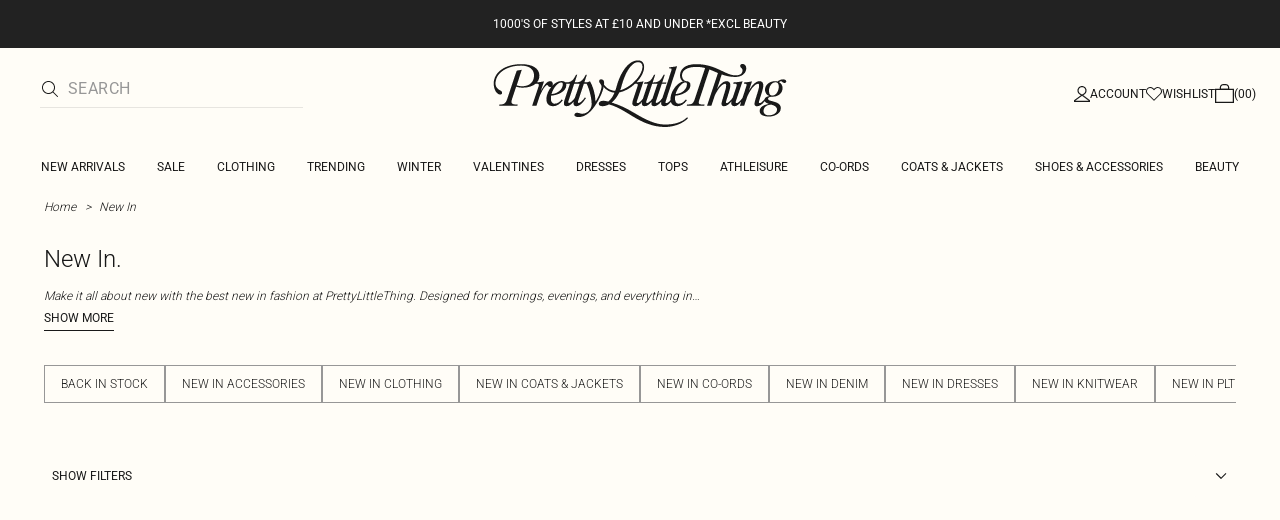

--- FILE ---
content_type: application/javascript
request_url: https://www.prettylittlething.com/ej_ICU/w/t/wg4GAspDxu2J/ODYJthQL3ttkLm9u/ZmILAg/AzQBD2/UwUFsB
body_size: 171121
content:
(function(){if(typeof Array.prototype.entries!=='function'){Object.defineProperty(Array.prototype,'entries',{value:function(){var index=0;const array=this;return {next:function(){if(index<array.length){return {value:[index,array[index++]],done:false};}else{return {done:true};}},[Symbol.iterator]:function(){return this;}};},writable:true,configurable:true});}}());(function(){U9();x4j();Q2j();var Y2=function kv(m2,Tz){var ml=kv;do{switch(m2){case Wb:{m2=U6;return XK(dq,[Zg]);}break;case jM:{if(hg(JG,Bv)){do{var A2=YR(q4(MG(JG,bV),HZ[q4(HZ.length,Ml)]),lG.length);var II=NR(FK,JG);var nK=NR(lG,A2);KJ+=kv(LN,[RG(QH(LH(II),LH(nK)),QH(II,nK))]);JG--;}while(hg(JG,Bv));}m2+=Ik;}break;case Ww:{if(hg(J4,Bv)){do{TJ+=AR[J4];J4--;}while(hg(J4,Bv));}m2-=wP;return TJ;}break;case BY:{return XK(KO,[KJ]);}break;case R:{m2=U6;HZ.push(jn);kI=function(z2){return kv.apply(this,[KO,arguments]);};cv(nV,s4,SZ);HZ.pop();}break;case ZO:{if(hg(C4,Bv)){do{var rG=YR(q4(MG(C4,qg),HZ[q4(HZ.length,Ml)]),TG.length);var E0=NR(Wl,C4);var RZ=NR(TG,rG);Zg+=kv(LN,[QH(RG(LH(E0),RZ),RG(LH(RZ),E0))]);C4--;}while(hg(C4,Bv));}m2-=kq;}break;case E8:{var JG=q4(FK.length,Ml);m2+=Vq;}break;case lq:{var A0=Tz[JN];m2+=tN;var qg=Tz[g6];var TG=gZ[bl];var Zg=MG([],[]);var Wl=gZ[A0];var C4=q4(Wl.length,Ml);}break;case PY:{var f0=Tz[JN];m2+=Bh;Xz.kb=kv(Cw,[f0]);while(AI(Xz.kb.length,RH))Xz.kb+=Xz.kb;}break;case KO:{m2+=ZT;var Xg=Tz[JN];cv.g8=kv(nP,[Xg]);while(AI(cv.g8.length,qT))cv.g8+=cv.g8;}break;case HC:{var Gg=Tz[JN];rZ.SP=kv(dq,[Gg]);m2+=qO;while(AI(rZ.SP.length,Kv))rZ.SP+=rZ.SP;}break;case K9:{var Qv=Tz[JN];var nJ=Tz[g6];m2+=gY;var bV=Tz[n6];var lG=Vz[RX];var KJ=MG([],[]);var FK=Vz[nJ];}break;case h9:{for(var qJ=Bv;AI(qJ,M0.length);qJ++){var YH=NR(M0,qJ);var UX=NR(Xz.kb,Fz++);x2+=kv(LN,[QH(RG(LH(YH),UX),RG(LH(UX),YH))]);}return x2;}break;case LN:{var Wd=Tz[JN];if(j0(Wd,qj)){return Yq[cR[P4]][cR[Ml]](Wd);}else{Wd-=OY;return Yq[cR[P4]][cR[Ml]][cR[Bv]](null,[MG(En(Wd,Nz),UM),MG(YR(Wd,cj),hk)]);}m2+=wN;}break;case vb:{var f2=Tz[JN];m2+=T9;var kz=MG([],[]);for(var Cz=q4(f2.length,Ml);hg(Cz,Bv);Cz--){kz+=f2[Cz];}return kz;}break;case BN:{return E2;}break;case Oh:{HZ.push(OR);Zv=function(PZ){return kv.apply(this,[PY,arguments]);};rI(jw,[jH,vH,sE]);HZ.pop();m2+=Ph;}break;case pq:{var AR=Tz[JN];var TJ=MG([],[]);m2+=Mq;var J4=q4(AR.length,Ml);}break;case Jk:{var AU=Tz[JN];WJ.Ab=kv(vb,[AU]);while(AI(WJ.Ab.length,ss))WJ.Ab+=WJ.Ab;m2=U6;}break;case Qb:{var DA=Tz[JN];var Vr=Tz[g6];var GE=Tz[n6];m2=h9;var x2=MG([],[]);var Fz=YR(q4(Vr,HZ[q4(HZ.length,Ml)]),Ir);var M0=jS[DA];}break;case Cw:{var Wm=Tz[JN];var E2=MG([],[]);var c1=q4(Wm.length,Ml);if(hg(c1,Bv)){do{E2+=Wm[c1];c1--;}while(hg(c1,Bv));}m2=BN;}break;case Qq:{HZ.push(ps);m2+=kj;NS=function(br){return kv.apply(this,[Jk,arguments]);};XK.apply(null,[K9,[nV,BU,R7,gD]]);HZ.pop();}break;case O6:{HZ.push(Am);m2=U6;A5=function(Bx){return kv.apply(this,[hO,arguments]);};Ls(ss,Kx);HZ.pop();}break;case hO:{var Lm=Tz[JN];m2-=Jw;Ls.LC=kv(pq,[Lm]);while(AI(Ls.LC.length,s9))Ls.LC+=Ls.LC;}break;case nP:{var q7=Tz[JN];var Jt=MG([],[]);for(var r1=q4(q7.length,Ml);hg(r1,Bv);r1--){Jt+=q7[r1];}return Jt;}break;case dq:{var QF=Tz[JN];var dc=MG([],[]);for(var Gc=q4(QF.length,Ml);hg(Gc,Bv);Gc--){dc+=QF[Gc];}return dc;}break;case v9:{HZ.push(gF);FU=function(nc){return kv.apply(this,[HC,arguments]);};rI(tY,[jc,Rc]);m2+=JM;HZ.pop();}break;case k9:{var R5=Tz[JN];Xz=function(pr,hD,PF){return kv.apply(this,[Qb,arguments]);};m2-=Ph;return Zv(R5);}break;}}while(m2!=U6);};var Vc=function(){if(Yq["Date"]["now"]&&typeof Yq["Date"]["now"]()==='number'){return Yq["Date"]["now"]();}else{return +new (Yq["Date"])();}};var ZW=function ZQ(WD,JD){'use strict';var jA=ZQ;switch(WD){case jT:{var BE=JD[JN];HZ.push(zF);var fD=Yq[Ws()[NF(lm)].call(null,LQ,jU,l3,gQ,g3,mS)](BE);var EF=[];for(var CE in fD)EF[KA()[Or(lm)].apply(null,[N7,mx,EW,sm])](CE);EF[qt()[BA(sE)](KE,OE)]();var TW;return TW=function wU(){HZ.push(E1);for(;EF[rD(typeof qt()[BA(Q1)],MG([],[][[]]))?qt()[BA(N7)].apply(null,[XW,EU]):qt()[BA(Bv)].call(null,Wh,bt)];){var ES=EF[Xx()[t3(Ir)](P4,nN,m3,lm)]();if(z3(ES,fD)){var zS;return wU[V7()[Gx(bl)](V1,nV,IM)]=ES,wU[Y5()[kE(QW)](MW,vp,QW)]=wt(jN[qt()[BA(nt)](m9,Im)]()),HZ.pop(),zS=wU,zS;}}wU[rD(typeof Y5()[kE(R7)],'undefined')?Y5()[kE(l3)](jm,QS,Ct):Y5()[kE(QW)](MW,vp,Pm)]=wt(Bv);var AS;return HZ.pop(),AS=wU,AS;},HZ.pop(),TW;}break;case nP:{HZ.push(Dm);this[Y5()[kE(QW)](MW,T1,EW)]=wt(Bv);var I7=this[KA()[Or(sE)](Z7,X,tF,pQ)][Bv][KQ()[Vm(FS)](V1,Sc,Nz,MW,gs)];if(rD(fs(typeof qt()[BA(Us)],MG('',[][[]]))?qt()[BA(Rs)](b7,f5):qt()[BA(N7)].call(null,hS,kt),I7[Zx()[XF(Pm)](BQ,TU)]))throw I7[Y5()[kE(RF)](nV,st,JW)];var rU;return rU=this[rD(typeof KA()[Or(PA)],MG('',[][[]]))?KA()[Or(P4)].call(null,Rs,SW,rx,Km):KA()[Or(hA)](wt(Ml),rE,ZA,SW)],HZ.pop(),rU;}break;case jC:{var CW=JD[JN];var DD;HZ.push(U3);return DD=CW&&s5(KA()[Or(B5)](gt,ct,wt(wt(Ml)),Lt),typeof Yq[KQ()[Vm(P4)](fx,qU,g3,Lt,tD)])&&rD(CW[Zx()[XF(Nz)].apply(null,[k7,KS])],Yq[KQ()[Vm(P4)](pA,qU,g3,BQ,tD)])&&fs(CW,Yq[KQ()[Vm(P4)](wt(wt({})),qU,g3,sE,tD)][V7()[Gx(LW)](H1,RH,NE)])?Zx()[XF(Ct)].apply(null,[Fm,cS]):typeof CW,HZ.pop(),DD;}break;case Hq:{var dr=JD[JN];return typeof dr;}break;case vb:{var YF=JD[JN];var GA=JD[g6];var nr=JD[n6];HZ.push(FW);YF[GA]=nr[V7()[Gx(bl)](wt(wt(Ml)),nV,CM)];HZ.pop();}break;case YT:{var mJ=JD[JN];var b5=JD[g6];var Bs=JD[n6];return mJ[b5]=Bs;}break;case sb:{var tW=JD[JN];var Wx=JD[g6];var ZS=JD[n6];HZ.push(wr);try{var B7=HZ.length;var Qc=wt({});var GD;return GD=j5(dM,[Zx()[XF(Pm)](BQ,Mt),KA()[Or(O3)](wt(wt({})),nN,wt(Ml),sE),fs(typeof Y5()[kE(G5)],MG('',[][[]]))?Y5()[kE(RF)].apply(null,[nV,SZ,pE]):Y5()[kE(l3)](Rc,F1,wt(wt(Bv))),tW.call(Wx,ZS)]),HZ.pop(),GD;}catch(VD){HZ.splice(q4(B7,Ml),Infinity,wr);var SU;return SU=j5(dM,[Zx()[XF(Pm)].apply(null,[BQ,Mt]),qt()[BA(Rs)](Hx,f5),Y5()[kE(RF)].call(null,nV,SZ,Fr),VD]),HZ.pop(),SU;}HZ.pop();}break;case Xj:{return this;}break;case lq:{var gc=JD[JN];HZ.push(Xm);var l5;return l5=j5(dM,[KA()[Or(QW)](Nz,JK,wt({}),gt),gc]),HZ.pop(),l5;}break;case gq:{return this;}break;case S6:{return this;}break;case UO:{var HW;HZ.push(rc);return HW=V7()[Gx(Yr)].apply(null,[wt(wt({})),pm,Ul]),HZ.pop(),HW;}break;case mq:{var kW=JD[JN];HZ.push(OQ);var K7=Yq[Ws()[NF(lm)].apply(null,[gt,k7,l3,UQ,g3,RF])](kW);var zs=[];for(var qm in K7)zs[KA()[Or(lm)](Ym,C1,wt(wt(Bv)),sm)](qm);zs[qt()[BA(sE)](Hc,OE)]();var cD;return cD=function cW(){HZ.push(Ps);for(;zs[qt()[BA(Bv)](nn,bt)];){var km=zs[Xx()[t3(Ir)].call(null,vt,cU,m3,lm)]();if(z3(km,K7)){var Um;return cW[V7()[Gx(bl)].apply(null,[wt(Ml),nV,tg])]=km,cW[fs(typeof Y5()[kE(VW)],'undefined')?Y5()[kE(QW)].call(null,MW,dE,Ym):Y5()[kE(l3)](Sm,H5,wt({}))]=wt(Ml),HZ.pop(),Um=cW,Um;}}cW[rD(typeof Y5()[kE(p5)],MG('',[][[]]))?Y5()[kE(l3)](fE,Br,jx):Y5()[kE(QW)](MW,dE,LQ)]=wt(Bv);var qx;return HZ.pop(),qx=cW,qx;},HZ.pop(),cD;}break;case JN:{HZ.push(zD);this[Y5()[kE(QW)](MW,Y4,vs)]=wt(Bv);var bF=this[fs(typeof KA()[Or(nt)],'undefined')?KA()[Or(sE)].call(null,pA,XV,HD,pQ):KA()[Or(P4)](g3,UW,HD,KE)][Bv][KQ()[Vm(FS)].call(null,Ct,Sc,Nz,WQ,hU)];if(rD(qt()[BA(Rs)](VJ,f5),bF[Zx()[XF(Pm)](BQ,ZX)]))throw bF[Y5()[kE(RF)].call(null,nV,cV,f1)];var Z3;return Z3=this[rD(typeof KA()[Or(sx)],'undefined')?KA()[Or(P4)](FS,Lx,ZA,Cc):KA()[Or(hA)].apply(null,[wF,lw,wt(wt({})),SW])],HZ.pop(),Z3;}break;case NN:{var Zc=JD[JN];var sF=JD[g6];var HA;var HQ;var Wr;HZ.push(V5);var Om;var Mc=Zx()[XF(Z7)](gx,St);var tx=Zc[V7()[Gx(nV)](FS,Tr,HX)](Mc);for(Om=Bv;AI(Om,tx[qt()[BA(Bv)].call(null,wR,bt)]);Om++){HA=YR(RG(En(sF,Sx),xc[Fr]),tx[qt()[BA(Bv)](wR,bt)]);sF*=xc[N7];sF&=xc[g3];sF+=jN[fs(typeof Zx()[XF(mS)],MG('',[][[]]))?Zx()[XF(f1)](lA,BG):Zx()[XF(Fr)](P3,cA)]();sF&=xc[Sx];HQ=YR(RG(En(sF,Sx),xc[Fr]),tx[qt()[BA(Bv)](wR,bt)]);sF*=jN[Y5()[kE(mS)](K3,gv,wt({}))]();sF&=xc[g3];sF+=xc[l3];sF&=xc[Sx];Wr=tx[HA];tx[HA]=tx[HQ];tx[HQ]=Wr;}var WW;return WW=tx[qt()[BA(B5)].call(null,Kd,pQ)](Mc),HZ.pop(),WW;}break;case Kb:{var zm=JD[JN];HZ.push(lx);if(fs(typeof zm,V7()[Gx(nt)](G5,Fm,F2))){var K5;return K5=Y5()[kE(lm)](B5,ng,Px),HZ.pop(),K5;}var GF;return GF=zm[qt()[BA(hA)].apply(null,[fl,J5])](new (Yq[Zx()[XF(RH)](RH,cj)])(qt()[BA(LQ)].call(null,lH,Tm),qt()[BA(RH)].call(null,qd,VF)),V7()[Gx(vs)].call(null,jx,bW,An))[qt()[BA(hA)].call(null,fl,J5)](new (Yq[Zx()[XF(RH)](RH,cj)])(KQ()[Vm(nV)](sx,xU,Fr,sx,ZV),fs(typeof qt()[BA(f1)],MG('',[][[]]))?qt()[BA(RH)](qd,VF):qt()[BA(N7)](J5,qA)),V7()[Gx(cx)].call(null,vs,LQ,Zn))[qt()[BA(hA)].call(null,fl,J5)](new (Yq[Zx()[XF(RH)](RH,cj)])(Xx()[t3(nt)](Ir,ZV,z4,Fr),qt()[BA(RH)](qd,VF)),Y5()[kE(RH)].apply(null,[SD,Z0,Yr]))[qt()[BA(hA)](fl,J5)](new (Yq[Zx()[XF(RH)](RH,cj)])(qt()[BA(bt)].call(null,Lg,CD),qt()[BA(RH)](qd,VF)),Xx()[t3(B5)](w5,vv,It,P4))[fs(typeof qt()[BA(Ct)],'undefined')?qt()[BA(hA)](fl,J5):qt()[BA(N7)](Qm,V1)](new (Yq[fs(typeof Zx()[XF(f1)],MG([],[][[]]))?Zx()[XF(RH)](RH,cj):Zx()[XF(Fr)](DE,Sm)])(Y5()[kE(bt)].call(null,gx,wg,Bv),qt()[BA(RH)].call(null,qd,VF)),Zx()[XF(bt)].call(null,KD,lW))[qt()[BA(hA)].call(null,fl,J5)](new (Yq[Zx()[XF(RH)].call(null,RH,cj)])(Xx()[t3(FS)](Rs,ZV,IW,Fr),qt()[BA(RH)].apply(null,[qd,VF])),Zx()[XF(Yr)].apply(null,[TE,n2]))[rD(typeof qt()[BA(Rs)],MG([],[][[]]))?qt()[BA(N7)].call(null,gm,FA):qt()[BA(hA)](fl,J5)](new (Yq[Zx()[XF(RH)](RH,cj)])(V7()[Gx(VF)].apply(null,[Q1,pQ,VV]),qt()[BA(RH)](qd,VF)),Y5()[kE(Yr)].apply(null,[bl,IZ,bs]))[qt()[BA(hA)](fl,J5)](new (Yq[Zx()[XF(RH)](RH,cj)])(Ws()[NF(nt)].apply(null,[JW,ZV,DE,Yr,g3,hA]),qt()[BA(RH)].call(null,qd,VF)),KA()[Or(bt)].call(null,Rc,UG,KD,gS))[Zx()[XF(hA)](LQ,Km)](Bv,Us),HZ.pop(),GF;}break;case JM:{var dS=JD[JN];var mF=JD[g6];var O7;HZ.push(qQ);return O7=MG(Yq[V7()[Gx(fx)](Fr,p7,Mz)][V7()[Gx(Fm)](jx,nt,YD)](Lc(Yq[V7()[Gx(fx)](FS,p7,Mz)][Y5()[kE(Cs)](O3,bm,rx)](),MG(q4(mF,dS),Ml))),dS),HZ.pop(),O7;}break;case E6:{var RW=JD[JN];HZ.push(G1);var wS=new (Yq[Y5()[kE(vs)].apply(null,[OQ,sQ,L1])])();var pU=wS[V7()[Gx(nA)].call(null,MW,WQ,Yx)](RW);var N5=Y5()[kE(lm)].call(null,B5,v7,wt(wt({})));pU[qt()[BA(Im)].call(null,mU,sx)](function(G7){HZ.push(mE);N5+=Yq[V7()[Gx(Nz)](wt(wt(Bv)),vQ,RI)][KQ()[Vm(g3)].apply(null,[wt(Ml),jH,Ir,hA,IE])](G7);HZ.pop();});var vW;return vW=Yq[qt()[BA(EW)](YA,p7)](N5),HZ.pop(),vW;}break;case qp:{HZ.push(EA);var Dt;return Dt=new (Yq[KQ()[Vm(gQ)](Cs,Cs,Fr,Cs,MT)])()[rD(typeof V7()[Gx(Nz)],MG([],[][[]]))?V7()[Gx(Ml)](bl,Fs,Y3):V7()[Gx(bW)].apply(null,[p5,Yr,rv])](),HZ.pop(),Dt;}break;case fb:{HZ.push(tJ);var fF=[Y5()[kE(Fm)].apply(null,[px,FZ,MW]),rD(typeof Xx()[t3(Sx)],MG(Y5()[kE(lm)](B5,r8,rF),[][[]]))?Xx()[t3(N7)](wF,v5,V3,hm):Xx()[t3(gQ)](H1,vU,pF,nt),fs(typeof Zx()[XF(mS)],MG([],[][[]]))?Zx()[XF(VF)](Px,Tg):Zx()[XF(Fr)](Cm,Fr),Y5()[kE(gS)](nA,BH,f1),Y5()[kE(SQ)].call(null,V1,fr,wt(wt(Ml))),Y5()[kE(nA)](KF,Yn,MW),Xx()[t3(Z7)](p5,Yx,KD,gt),Zx()[XF(Fm)].call(null,C1,Id),KA()[Or(cx)](MW,YJ,RF,Nt),Y5()[kE(rF)](Ss,x4,wt(wt(Bv))),KA()[Or(VF)](Cs,f4,wt(wt(Bv)),gx),Zx()[XF(gS)](w5,G2),rD(typeof V7()[Gx(lm)],MG([],[][[]]))?V7()[Gx(Ml)](bt,KW,DF):V7()[Gx(JW)](pW,R7,xl),qt()[BA(cx)](Fn,Cs),fs(typeof KA()[Or(s4)],MG([],[][[]]))?KA()[Or(Fm)](Ir,xI,wt(wt(Bv)),lA):KA()[Or(P4)](wt([]),xE,fx,N1),Y5()[kE(bW)](gD,RU,EW),rD(typeof qt()[BA(lm)],MG('',[][[]]))?qt()[BA(N7)].apply(null,[Ks,Cr]):qt()[BA(VF)](U2,C1),qt()[BA(Fm)].apply(null,[U4,g1]),Y5()[kE(wF)](rm,Jn,Ct),Ws()[NF(FS)](pA,PU,bl,L1,Ct,pE),Y5()[kE(rW)].call(null,hA,G4,wt(Bv)),qt()[BA(gS)](qv,RX),KA()[Or(gS)](QW,Rm,Bv,kS),KQ()[Vm(Z7)].call(null,f1,B1,nt,l3,lx),Ws()[NF(mS)].call(null,pE,HF,cF,QW,Z7,kS),fs(typeof qt()[BA(Bv)],MG([],[][[]]))?qt()[BA(SQ)](PE,gS):qt()[BA(N7)](g1,dF),KQ()[Vm(f1)](LW,mE,nV,Rs,HF)];if(s5(typeof Yq[V7()[Gx(SQ)](LW,ZE,kd)][rD(typeof Y5()[kE(s4)],MG('',[][[]]))?Y5()[kE(l3)].call(null,tr,Z5,PA):Y5()[kE(JW)].apply(null,[sx,MF,SW])],Zx()[XF(nt)](Nz,Ig))){var AW;return HZ.pop(),AW=null,AW;}var Ht=fF[qt()[BA(Bv)](fR,bt)];var Er=Y5()[kE(lm)](B5,r8,P4);for(var vc=Bv;AI(vc,Ht);vc++){var Xt=fF[vc];if(fs(Yq[fs(typeof V7()[Gx(cx)],MG([],[][[]]))?V7()[Gx(SQ)](RH,ZE,kd):V7()[Gx(Ml)].apply(null,[kF,LW,ID])][Y5()[kE(JW)].apply(null,[sx,MF,rW])][Xt],undefined)){Er=Y5()[kE(lm)](B5,r8,ZA)[KQ()[Vm(Nz)].call(null,wt(wt([])),Im,g3,Fm,Cx)](Er,Ws()[NF(nV)](cx,tE,p1,R7,Ml,tF))[KQ()[Vm(Nz)](wt(wt([])),Im,g3,G5,Cx)](vc);}}var XU;return HZ.pop(),XU=Er,XU;}break;}};var qF=function(){return rI.apply(this,[zP,arguments]);};var pt=function jD(GQ,k1){'use strict';var C7=jD;switch(GQ){case NN:{var g5=function(sJ,zt){HZ.push(IQ);if(wt(wx)){for(var PD=Bv;AI(PD,Tr);++PD){if(AI(PD,Im)||rD(PD,sE)||rD(PD,Ct)||rD(PD,qD)){PW[PD]=d5(jN[qt()[BA(nt)].call(null,zH,Im)]());}else{PW[PD]=wx[qt()[BA(Bv)].apply(null,[S2,bt])];wx+=Yq[fs(typeof V7()[Gx(l3)],'undefined')?V7()[Gx(Nz)](SW,vQ,kJ):V7()[Gx(Ml)](kS,lU,BW)][KQ()[Vm(g3)](Ss,jH,Ir,Fm,nD)](PD);}}}var qE=fs(typeof Y5()[kE(Ml)],'undefined')?Y5()[kE(lm)].apply(null,[B5,fr,qD]):Y5()[kE(l3)].call(null,QU,V3,wt({}));for(var OW=Bv;AI(OW,sJ[qt()[BA(Bv)](S2,bt)]);OW++){var kU=sJ[Y5()[kE(g3)](LQ,JI,wt([]))](OW);var Mr=RG(En(zt,xc[lm]),xc[Fr]);zt*=xc[N7];zt&=xc[g3];zt+=xc[l3];zt&=xc[Sx];var r3=PW[sJ[Zx()[XF(HD)](cA,Kd)](OW)];if(rD(typeof kU[Y5()[kE(FS)](ms,Mv,Z7)],KA()[Or(B5)](nt,M1,s4,Lt))){var Zr=kU[Y5()[kE(FS)](ms,Mv,vx)](xc[LW]);if(hg(Zr,Im)&&AI(Zr,Tr)){r3=PW[Zr];}}if(hg(r3,Bv)){var ks=YR(Mr,wx[qt()[BA(Bv)].apply(null,[S2,bt])]);r3+=ks;r3%=wx[qt()[BA(Bv)](S2,bt)];kU=wx[r3];}qE+=kU;}var Gs;return HZ.pop(),Gs=qE,Gs;};var tQ=function(CS){var TS=[0x428a2f98,0x71374491,0xb5c0fbcf,0xe9b5dba5,0x3956c25b,0x59f111f1,0x923f82a4,0xab1c5ed5,0xd807aa98,0x12835b01,0x243185be,0x550c7dc3,0x72be5d74,0x80deb1fe,0x9bdc06a7,0xc19bf174,0xe49b69c1,0xefbe4786,0x0fc19dc6,0x240ca1cc,0x2de92c6f,0x4a7484aa,0x5cb0a9dc,0x76f988da,0x983e5152,0xa831c66d,0xb00327c8,0xbf597fc7,0xc6e00bf3,0xd5a79147,0x06ca6351,0x14292967,0x27b70a85,0x2e1b2138,0x4d2c6dfc,0x53380d13,0x650a7354,0x766a0abb,0x81c2c92e,0x92722c85,0xa2bfe8a1,0xa81a664b,0xc24b8b70,0xc76c51a3,0xd192e819,0xd6990624,0xf40e3585,0x106aa070,0x19a4c116,0x1e376c08,0x2748774c,0x34b0bcb5,0x391c0cb3,0x4ed8aa4a,0x5b9cca4f,0x682e6ff3,0x748f82ee,0x78a5636f,0x84c87814,0x8cc70208,0x90befffa,0xa4506ceb,0xbef9a3f7,0xc67178f2];var G3=0x6a09e667;var bQ=0xbb67ae85;var RE=0x3c6ef372;var kr=0xa54ff53a;var EQ=0x510e527f;var n5=0x9b05688c;var vD=0x1f83d9ab;var Tt=0x5be0cd19;var Qx=vS(CS);var Vt=Qx["length"]*8;Qx+=Yq["String"]["fromCharCode"](0x80);var gA=Qx["length"]/4+2;var g7=Yq["Math"]["ceil"](gA/16);var Ts=new (Yq["Array"])(g7);for(var US=0;US<g7;US++){Ts[US]=new (Yq["Array"])(16);for(var bA=0;bA<16;bA++){Ts[US][bA]=Qx["charCodeAt"](US*64+bA*4)<<24|Qx["charCodeAt"](US*64+bA*4+1)<<16|Qx["charCodeAt"](US*64+bA*4+2)<<8|Qx["charCodeAt"](US*64+bA*4+3)<<0;}}var mr=Vt/Yq["Math"]["pow"](2,32);Ts[g7-1][14]=Yq["Math"]["floor"](mr);Ts[g7-1][15]=Vt;for(var Kc=0;Kc<g7;Kc++){var UU=new (Yq["Array"])(64);var W3=G3;var ZF=bQ;var zc=RE;var Kr=kr;var c3=EQ;var UF=n5;var dW=vD;var Wc=Tt;for(var xx=0;xx<64;xx++){var Jx=void 0,BF=void 0,SE=void 0,zW=void 0,sW=void 0,Y7=void 0;if(xx<16)UU[xx]=Ts[Kc][xx];else{Jx=IU(UU[xx-15],7)^IU(UU[xx-15],18)^UU[xx-15]>>>3;BF=IU(UU[xx-2],17)^IU(UU[xx-2],19)^UU[xx-2]>>>10;UU[xx]=UU[xx-16]+Jx+UU[xx-7]+BF;}BF=IU(c3,6)^IU(c3,11)^IU(c3,25);SE=c3&UF^~c3&dW;zW=Wc+BF+SE+TS[xx]+UU[xx];Jx=IU(W3,2)^IU(W3,13)^IU(W3,22);sW=W3&ZF^W3&zc^ZF&zc;Y7=Jx+sW;Wc=dW;dW=UF;UF=c3;c3=Kr+zW>>>0;Kr=zc;zc=ZF;ZF=W3;W3=zW+Y7>>>0;}G3=G3+W3;bQ=bQ+ZF;RE=RE+zc;kr=kr+Kr;EQ=EQ+c3;n5=n5+UF;vD=vD+dW;Tt=Tt+Wc;}return [G3>>24&0xff,G3>>16&0xff,G3>>8&0xff,G3&0xff,bQ>>24&0xff,bQ>>16&0xff,bQ>>8&0xff,bQ&0xff,RE>>24&0xff,RE>>16&0xff,RE>>8&0xff,RE&0xff,kr>>24&0xff,kr>>16&0xff,kr>>8&0xff,kr&0xff,EQ>>24&0xff,EQ>>16&0xff,EQ>>8&0xff,EQ&0xff,n5>>24&0xff,n5>>16&0xff,n5>>8&0xff,n5&0xff,vD>>24&0xff,vD>>16&0xff,vD>>8&0xff,vD&0xff,Tt>>24&0xff,Tt>>16&0xff,Tt>>8&0xff,Tt&0xff];};var XS=function(){var GU=Jm();var qr=-1;if(GU["indexOf"]('Trident/7.0')>-1)qr=11;else if(GU["indexOf"]('Trident/6.0')>-1)qr=10;else if(GU["indexOf"]('Trident/5.0')>-1)qr=9;else qr=0;return qr>=9;};var KU=function(){var Ax=C3();var w7=Yq["Object"]["prototype"]["hasOwnProperty"].call(Yq["Navigator"]["prototype"],'mediaDevices');var fJ=Yq["Object"]["prototype"]["hasOwnProperty"].call(Yq["Navigator"]["prototype"],'serviceWorker');var R3=! !Yq["window"]["browser"];var J3=typeof Yq["ServiceWorker"]==='function';var j7=typeof Yq["ServiceWorkerContainer"]==='function';var lE=typeof Yq["frames"]["ServiceWorkerRegistration"]==='function';var I5=Yq["window"]["location"]&&Yq["window"]["location"]["protocol"]==='http:';var Fx=Ax&&(!w7||!fJ||!J3||!R3||!j7||!lE)&&!I5;return Fx;};var C3=function(){var GW=Jm();var vr=/(iPhone|iPad).*AppleWebKit(?!.*(Version|CriOS))/i["test"](GW);var nm=Yq["navigator"]["platform"]==='MacIntel'&&Yq["navigator"]["maxTouchPoints"]>1&&/(Safari)/["test"](GW)&&!Yq["window"]["MSStream"]&&typeof Yq["navigator"]["standalone"]!=='undefined';return vr||nm;};var sU=function(Pr){var H3=Yq["Math"]["floor"](Yq["Math"]["random"]()*100000+10000);var b3=Yq["String"](Pr*H3);var TQ=0;var R1=[];var m5=b3["length"]>=18?true:false;while(R1["length"]<6){R1["push"](Yq["parseInt"](b3["slice"](TQ,TQ+2),10));TQ=m5?TQ+3:TQ+2;}var M7=ED(R1);return [H3,M7];};var Wt=function(rQ){if(rQ===null||rQ===undefined){return 0;}var Es=function JS(p3){return rQ["toLowerCase"]()["includes"](p3["toLowerCase"]());};var xS=0;(Q5&&Q5["fields"]||[])["some"](function(rt){var hx=rt["type"];var UJ=rt["labels"];if(UJ["some"](Es)){xS=UE[hx];if(rt["extensions"]&&rt["extensions"]["labels"]&&rt["extensions"]["labels"]["some"](function(jr){return rQ["toLowerCase"]()["includes"](jr["toLowerCase"]());})){xS=UE[rt["extensions"]["type"]];}return true;}return false;});return xS;};var bU=function(ND){if(ND===undefined||ND==null){return false;}var nE=function bx(xr){return ND["toLowerCase"]()===xr["toLowerCase"]();};return P7["some"](nE);};var j1=function(Rx){try{var vF=new (Yq["Set"])(Yq["Object"]["values"](UE));return Rx["split"](';')["some"](function(FQ){var qS=FQ["split"](',');var MA=Yq["Number"](qS[qS["length"]-1]);return vF["has"](MA);});}catch(v3){return false;}};var dx=function(z5){var EJ='';var c5=0;if(z5==null||Yq["document"]["activeElement"]==null){return j5(dM,["elementFullId",EJ,"elementIdType",c5]);}var rS=['id','name','for','placeholder','aria-label','aria-labelledby'];rS["forEach"](function(Tc){if(!z5["hasAttribute"](Tc)||EJ!==''&&c5!==0){return;}var ht=z5["getAttribute"](Tc);if(EJ===''&&(ht!==null||ht!==undefined)){EJ=ht;}if(c5===0){c5=Wt(ht);}});return j5(dM,["elementFullId",EJ,"elementIdType",c5]);};var lF=function(Ox){var CU;if(Ox==null){CU=Yq["document"]["activeElement"];}else CU=Ox;if(Yq["document"]["activeElement"]==null)return -1;var l7=CU["getAttribute"]('name');if(l7==null){var n3=CU["getAttribute"]('id');if(n3==null)return -1;else return tU(n3);}return tU(l7);};var JE=function(qs){var Gt=-1;var XA=[];if(! !qs&&typeof qs==='string'&&qs["length"]>0){var Ft=qs["split"](';');if(Ft["length"]>1&&Ft[Ft["length"]-1]===''){Ft["pop"]();}Gt=Yq["Math"]["floor"](Yq["Math"]["random"]()*Ft["length"]);var Ns=Ft[Gt]["split"](',');for(var nQ in Ns){if(!Yq["isNaN"](Ns[nQ])&&!Yq["isNaN"](Yq["parseInt"](Ns[nQ],10))){XA["push"](Ns[nQ]);}}}else{var ft=Yq["String"](Zm(1,5));var hr='1';var kx=Yq["String"](Zm(20,70));var GS=Yq["String"](Zm(100,300));var Hm=Yq["String"](Zm(100,300));XA=[ft,hr,kx,GS,Hm];}return [Gt,XA];};var Z1=function(M5,Bm){var Ds=typeof M5==='string'&&M5["length"]>0;var jt=!Yq["isNaN"](Bm)&&(Yq["Number"](Bm)===-1||Kt()<Yq["Number"](Bm));if(!(Ds&&jt)){return false;}var nF='^([a-fA-F0-9]{31,32})$';return M5["search"](nF)!==-1;};var YW=function(LA,W5,IF){var S3;do{S3=ZW(JM,[LA,W5]);}while(rD(YR(S3,IF),Bv));return S3;};var C5=function(Nc){var zQ=C3(Nc);HZ.push(Tx);var TF=Yq[Ws()[NF(lm)].call(null,kS,FW,l3,rW,g3,sx)][V7()[Gx(LW)](rF,RH,NW)][Zx()[XF(FS)].call(null,gS,Wq)].call(Yq[KQ()[Vm(HD)](wt(Bv),ls,LW,Ix,nW)][V7()[Gx(LW)].call(null,OQ,RH,NW)],fs(typeof Ws()[NF(P4)],'undefined')?Ws()[NF(B5)](wF,Z5,gr,wt(wt(Ml)),Ir,Ss):Ws()[NF(Ml)](bl,tt,kD,bW,cS,sE));var MD=Yq[Ws()[NF(lm)](Rs,FW,l3,EW,g3,gD)][V7()[Gx(LW)].call(null,Yr,RH,NW)][Zx()[XF(FS)](gS,Wq)].call(Yq[KQ()[Vm(HD)](pD,ls,LW,LW,nW)][V7()[Gx(LW)](wt(Ml),RH,NW)],Zx()[XF(Cs)](pA,VA));var xt=wt(wt(Yq[Zx()[XF(fx)](V1,O4)][KA()[Or(Yr)].apply(null,[PA,YA,sm,Pc])]));var lD=rD(typeof Yq[KA()[Or(Cs)](wt(wt({})),RD,vt,KF)],KA()[Or(B5)].call(null,ZA,mA,gQ,Lt));var tm=rD(typeof Yq[qt()[BA(Yr)](Rn,qD)],KA()[Or(B5)](kF,mA,wt(wt({})),Lt));var Ms=rD(typeof Yq[KA()[Or(gD)](ss,lW,L1,Ss)][qt()[BA(Cs)](T3,Tr)],KA()[Or(B5)](BQ,mA,QW,Lt));var S5=Yq[Zx()[XF(fx)].call(null,V1,O4)][V7()[Gx(gS)](Lt,Ym,G0)]&&rD(Yq[Zx()[XF(fx)](V1,O4)][rD(typeof V7()[Gx(Pm)],MG([],[][[]]))?V7()[Gx(Ml)](wt({}),Ot,g3):V7()[Gx(gS)](wt(Bv),Ym,G0)][qt()[BA(gD)](hV,P4)],Zx()[XF(gD)](bs,E1));var YE=zQ&&(wt(TF)||wt(MD)||wt(lD)||wt(xt)||wt(tm)||wt(Ms))&&wt(S5);var rr;return HZ.pop(),rr=YE,rr;};var O5=function(z7){var Dx;HZ.push(SQ);return Dx=fm()[qt()[BA(Ss)](Xc,Kv)](function Ar(Ur){HZ.push(cm);while(Ml)switch(Ur[qt()[BA(TE)](lK,WF)]=Ur[V7()[Gx(Ss)](FS,Tm,R6)]){case Bv:if(z3(Y5()[kE(gD)](JW,n0,VF),Yq[rD(typeof V7()[Gx(Rs)],MG([],[][[]]))?V7()[Gx(Ml)].call(null,wt([]),DS,x5):V7()[Gx(SQ)](bl,ZE,Pd)])){Ur[V7()[Gx(Ss)].call(null,bW,Tm,R6)]=P4;break;}{var RS;return RS=Ur[qt()[BA(O3)].call(null,Sg,LJ)](fs(typeof Ws()[NF(Nz)],MG([],[][[]]))?Ws()[NF(Ir)](R7,IG,lQ,Fm,g3,hW):Ws()[NF(Ml)].apply(null,[BQ,Xs,J1,pD,U5,MW]),null),HZ.pop(),RS;}case P4:{var BS;return BS=Ur[rD(typeof qt()[BA(Rs)],MG([],[][[]]))?qt()[BA(N7)](Et,cQ):qt()[BA(O3)](Sg,LJ)](Ws()[NF(Ir)](rx,IG,lQ,N7,g3,MW),Yq[V7()[Gx(SQ)](Ml,ZE,Pd)][Y5()[kE(gD)].apply(null,[JW,n0,pA])][Zx()[XF(vs)](f5,AZ)](z7)),HZ.pop(),BS;}case lm:case KA()[Or(LQ)].apply(null,[wt(Ml),WR,HD,Fr]):{var Nx;return Nx=Ur[Xx()[t3(EW)].apply(null,[cx,xI,lS,Fr])](),HZ.pop(),Nx;}}HZ.pop();},null,null,null,Yq[KA()[Or(wQ)](VF,X5,Ir,lm)]),HZ.pop(),Dx;};var E5=function(){if(wt(wt(JN))){}else if(wt(g6)){}else if(wt(g6)){}else if(wt(wt({}))){return function zr(mD){HZ.push(T5);var D1=Yq[qt()[BA(EW)].call(null,tA,p7)](Jm());var xQ=Yq[qt()[BA(EW)](tA,p7)](mD[V7()[Gx(rF)](s4,wF,wG)]);var Rr;return Rr=l1(MG(D1,xQ))[Y5()[kE(hA)](SQ,VE,wt([]))](),HZ.pop(),Rr;};}else{}};var I3=function(){HZ.push(Yt);try{var k5=HZ.length;var FF=wt([]);var WS=Vc();var xD=q1()[qt()[BA(hA)](Ug,J5)](new (Yq[Zx()[XF(RH)](RH,LS)])(qt()[BA(LQ)](Xv,Tm),qt()[BA(RH)].call(null,gU,VF)),qt()[BA(vs)].call(null,QQ,vs));var jW=Vc();var CQ=q4(jW,WS);var w3;return w3=j5(dM,[Xx()[t3(mS)].apply(null,[H1,J1,V3,Sx]),xD,rD(typeof Zx()[XF(QW)],MG('',[][[]]))?Zx()[XF(Fr)](gt,jF):Zx()[XF(cx)].apply(null,[lm,wq]),CQ]),HZ.pop(),w3;}catch(lt){HZ.splice(q4(k5,Ml),Infinity,Yt);var hF;return HZ.pop(),hF={},hF;}HZ.pop();};var q1=function(){HZ.push(gW);var Lr=Yq[Y5()[kE(cx)].apply(null,[tF,m4,KD])][V7()[Gx(wF)](Pm,Pm,Yl)]?Yq[Y5()[kE(cx)].call(null,tF,m4,wt(wt(Ml)))][V7()[Gx(wF)].apply(null,[wF,Pm,Yl])]:d5(Ml);var Is=Yq[Y5()[kE(cx)](tF,m4,R7)][fs(typeof Xx()[t3(Nz)],MG(Y5()[kE(lm)](B5,rs,LQ),[][[]]))?Xx()[t3(nV)](bW,zD,nz,Nz):Xx()[t3(N7)].apply(null,[gQ,NW,cU,MF])]?Yq[Y5()[kE(cx)].call(null,tF,m4,sx)][Xx()[t3(nV)].call(null,bt,zD,nz,Nz)]:d5(Ml);var Gr=Yq[V7()[Gx(SQ)](wt(wt(Bv)),ZE,O4)][KA()[Or(vs)].call(null,QW,Mm,FS,TE)]?Yq[fs(typeof V7()[Gx(Ml)],'undefined')?V7()[Gx(SQ)](tF,ZE,O4):V7()[Gx(Ml)].call(null,FS,cr,fx)][KA()[Or(vs)](Rs,Mm,bl,TE)]:d5(Ml);var Ux=Yq[rD(typeof V7()[Gx(B5)],MG('',[][[]]))?V7()[Gx(Ml)](kF,OD,q5):V7()[Gx(SQ)].call(null,FS,ZE,O4)][Y5()[kE(VF)].call(null,Rc,zA,pW)]?Yq[V7()[Gx(SQ)](hA,ZE,O4)][Y5()[kE(VF)](Rc,zA,Ct)]():d5(Ml);var wD=Yq[V7()[Gx(SQ)](O3,ZE,O4)][Xx()[t3(HD)](L1,wW,gn,Nz)]?Yq[V7()[Gx(SQ)](wt(wt({})),ZE,O4)][rD(typeof Xx()[t3(bl)],MG(Y5()[kE(lm)](B5,rs,SQ),[][[]]))?Xx()[t3(N7)](Ml,TD,Et,HE):Xx()[t3(HD)].apply(null,[bl,wW,gn,Nz])]:d5(Ml);var FD=d5(Ml);var SS=[fs(typeof Y5()[kE(H1)],MG('',[][[]]))?Y5()[kE(lm)](B5,rs,SJ):Y5()[kE(l3)](gW,vt,LW),FD,V7()[Gx(rW)](WQ,gt,kg),ZW(fb,[]),NU(Sh,[]),NU(Xj,[]),NU(q,[]),ZW(qp,[]),NU(HC,[]),Lr,Is,Gr,Ux,wD];var mt;return mt=SS[qt()[BA(B5)].call(null,xH,pQ)](rD(typeof Zx()[XF(Yr)],'undefined')?Zx()[XF(Fr)](K1,zE):Zx()[XF(OQ)](Sr,xm)),HZ.pop(),mt;};var YS=function(){var Vx;HZ.push(jE);return Vx=NU(NN,[Yq[Zx()[XF(fx)](V1,cJ)]]),HZ.pop(),Vx;};var M3=function(){var d7=[RQ,nS];HZ.push(sS);var MU=Fc(q3);if(fs(MU,wt(g6))){try{var Gm=HZ.length;var B3=wt([]);var XD=Yq[fs(typeof KQ()[Vm(lm)],'undefined')?KQ()[Vm(Im)].apply(null,[NA,T7,mS,H7,I1]):KQ()[Vm(Fr)](nA,Ex,ZD,Kv,ZU)](MU)[fs(typeof V7()[Gx(Ml)],MG('',[][[]]))?V7()[Gx(nV)](V1,Tr,O4):V7()[Gx(Ml)](UQ,j3,CF)](KA()[Or(JW)](vt,zV,L1,HD));if(hg(XD[qt()[BA(Bv)](bZ,bt)],Fr)){var vE=Yq[qt()[BA(fx)](rg,QD)](XD[P4],Nz);vE=Yq[rD(typeof Xx()[t3(HD)],MG(Y5()[kE(lm)](B5,SA,tF),[][[]]))?Xx()[t3(N7)].apply(null,[f1,BQ,Hr,Bc]):Xx()[t3(fx)].apply(null,[bl,LE,TA,N7])](vE)?RQ:vE;d7[Bv]=vE;}}catch(Jr){HZ.splice(q4(Gm,Ml),Infinity,sS);}}var JQ;return HZ.pop(),JQ=d7,JQ;};var PQ=function(){HZ.push(xA);var hE=[d5(Ml),d5(Ml)];var lc=Fc(wA);if(fs(lc,wt([]))){try{var fU=HZ.length;var JF=wt({});var x1=Yq[KQ()[Vm(Im)](vx,T7,mS,lm,Hs)](lc)[V7()[Gx(nV)](rF,Tr,w1)](rD(typeof KA()[Or(hA)],MG([],[][[]]))?KA()[Or(P4)].apply(null,[l3,pF,KD,zE]):KA()[Or(JW)].call(null,wt({}),gE,pD,HD));if(hg(x1[qt()[BA(Bv)](md,bt)],Fr)){var AA=Yq[qt()[BA(fx)](mH,QD)](x1[Ml],Nz);var xF=Yq[qt()[BA(fx)](mH,QD)](x1[lm],xc[f1]);AA=Yq[rD(typeof Xx()[t3(Nz)],'undefined')?Xx()[t3(N7)](SQ,RA,VU,Zs):Xx()[t3(fx)].apply(null,[H7,xU,TA,N7])](AA)?d5(Ml):AA;xF=Yq[Xx()[t3(fx)](cx,xU,TA,N7)](xF)?d5(Ml):xF;hE=[xF,AA];}}catch(wm){HZ.splice(q4(fU,Ml),Infinity,xA);}}var Rt;return HZ.pop(),Rt=hE,Rt;};var AD=function(){HZ.push(nU);var DU=Y5()[kE(lm)](B5,Kh,w5);var qc=Fc(wA);if(qc){try{var mW=HZ.length;var WE=wt(g6);var kA=Yq[fs(typeof KQ()[Vm(Lt)],MG(Y5()[kE(lm)].call(null,B5,Kh,wQ),[][[]]))?KQ()[Vm(Im)](wt([]),T7,mS,EW,NG):KQ()[Vm(Fr)](gQ,RA,fW,Im,sD)](qc)[V7()[Gx(nV)](wt([]),Tr,p4)](KA()[Or(JW)](vx,EG,Lt,HD));DU=kA[Bv];}catch(MS){HZ.splice(q4(mW,Ml),Infinity,nU);}}var LF;return HZ.pop(),LF=DU,LF;};var XQ=function(){var EE=Fc(wA);HZ.push(Qr);if(EE){try{var NQ=HZ.length;var d1=wt(g6);var JU=Yq[KQ()[Vm(Im)].apply(null,[RF,T7,mS,P4,jQ])](EE)[V7()[Gx(nV)].apply(null,[Ir,Tr,W1])](KA()[Or(JW)](Q1,rJ,NA,HD));if(hg(JU[qt()[BA(Bv)](BV,bt)],Sx)){var bc=Yq[qt()[BA(fx)](MX,QD)](JU[l3],Nz);var Os;return Os=Yq[Xx()[t3(fx)](Px,m1,TA,N7)](bc)||rD(bc,d5(Ml))?d5(jN[qt()[BA(nt)](ng,Im)]()):bc,HZ.pop(),Os;}}catch(cc){HZ.splice(q4(NQ,Ml),Infinity,Qr);var VS;return HZ.pop(),VS=d5(Ml),VS;}}var A1;return HZ.pop(),A1=d5(xc[Ml]),A1;};var QJ=function(){HZ.push(zx);var IS=Fc(wA);if(IS){try{var xW=HZ.length;var x3=wt(wt(JN));var tS=Yq[KQ()[Vm(Im)](QW,T7,mS,LQ,BW)](IS)[V7()[Gx(nV)](ss,Tr,HK)](fs(typeof KA()[Or(wQ)],MG([],[][[]]))?KA()[Or(JW)].apply(null,[w5,I0,wt({}),HD]):KA()[Or(P4)](Fr,Jc,RH,T1));if(rD(tS[qt()[BA(Bv)](tI,bt)],xc[lm])){var n1;return HZ.pop(),n1=tS[g3],n1;}}catch(UD){HZ.splice(q4(xW,Ml),Infinity,zx);var X3;return HZ.pop(),X3=null,X3;}}var X1;return HZ.pop(),X1=null,X1;};var f3=function(wE,U1){HZ.push(Ac);for(var F3=xc[LW];AI(F3,U1[qt()[BA(Bv)](Bn,bt)]);F3++){var hQ=U1[F3];hQ[V7()[Gx(EW)](vx,Y3,Q3)]=hQ[V7()[Gx(EW)](RF,Y3,Q3)]||wt(g6);hQ[Y5()[kE(B5)].apply(null,[Bv,OH,HD])]=wt(wt({}));if(z3(V7()[Gx(bl)](wt(wt(Ml)),nV,hI),hQ))hQ[Y5()[kE(nt)](xE,X5,P4)]=wt(wt(g6));Yq[fs(typeof Ws()[NF(Lt)],MG([],[][[]]))?Ws()[NF(lm)].apply(null,[SQ,lr,l3,s4,g3,gS]):Ws()[NF(Ml)](Rs,Ks,kQ,gQ,hs,hA)][rD(typeof Y5()[kE(QW)],'undefined')?Y5()[kE(l3)].call(null,Vs,Ic,VF):Y5()[kE(Ir)].apply(null,[Tm,Mn,bt])](wE,OU(hQ[qt()[BA(Px)](GV,FS)]),hQ);}HZ.pop();};var As=function(D5,sA,t5){HZ.push(OR);if(sA)f3(D5[V7()[Gx(LW)](RF,RH,IQ)],sA);if(t5)f3(D5,t5);Yq[Ws()[NF(lm)].call(null,P4,E3,l3,P4,g3,P4)][Y5()[kE(Ir)](Tm,UA,w5)](D5,V7()[Gx(LW)].call(null,Rc,RH,IQ),j5(dM,[Y5()[kE(nt)].call(null,xE,AF,f1),wt(g6)]));var WA;return HZ.pop(),WA=D5,WA;};var OU=function(OS){HZ.push(mQ);var Ec=VQ(OS,V7()[Gx(nt)](wt(wt([])),Fm,Nr));var dQ;return dQ=s5(Zx()[XF(Ct)](Fm,mE),LD(Ec))?Ec:Yq[V7()[Gx(Nz)](FS,vQ,OF)](Ec),HZ.pop(),dQ;};var VQ=function(Qs,b1){HZ.push(dA);if(vm(Xx()[t3(P4)](N7,qA,vV,g3),LD(Qs))||wt(Qs)){var OA;return HZ.pop(),OA=Qs,OA;}var k3=Qs[Yq[rD(typeof KQ()[Vm(nV)],'undefined')?KQ()[Vm(Fr)].apply(null,[p5,F5,pm,RH,Sm]):KQ()[Vm(P4)](nA,qU,g3,Nz,DQ)][Xx()[t3(bs)].apply(null,[EW,zU,C1,fx])]];if(fs(SF(xc[LW]),k3)){var At=k3.call(Qs,b1||Zx()[XF(B5)].call(null,JW,Bt));if(vm(Xx()[t3(P4)](g3,qA,vV,g3),LD(At))){var FJ;return HZ.pop(),FJ=At,FJ;}throw new (Yq[Xx()[t3(lm)].apply(null,[nA,Uc,BD,LW])])(KA()[Or(BQ)].apply(null,[pE,xH,Fm,ws]));}var js;return js=(rD(V7()[Gx(nt)](pW,Fm,NW),b1)?Yq[fs(typeof V7()[Gx(rW)],'undefined')?V7()[Gx(Nz)].apply(null,[RF,vQ,cE]):V7()[Gx(Ml)].apply(null,[tF,FA,bD])]:Yq[KQ()[Vm(LW)](O3,Mx,g3,HD,vA)])(Qs),HZ.pop(),js;};var bE=function(nx){HZ.push(BQ);if(wt(nx)){MQ=Rc;Y1=jN[Y5()[kE(BQ)](AE,P5,wt(wt(Ml)))]();Ys=s4;Em=HD;xs=jN[Zx()[XF(BQ)](bW,Pt)]();Dr=xc[s4];Xr=HD;Qt=HD;CA=HD;}HZ.pop();};var ds=function(){HZ.push(s3);dD=Y5()[kE(lm)](B5,mm,OQ);O1=Bv;cs=Bv;S1=Bv;fA=Y5()[kE(lm)].call(null,B5,mm,gD);N3=Bv;A3=Bv;QA=xc[LW];D3=fs(typeof Y5()[kE(QW)],'undefined')?Y5()[kE(lm)](B5,mm,ss):Y5()[kE(l3)](qW,rA,vt);YQ=xc[LW];r5=Bv;HZ.pop();fS=Bv;PS=Bv;XE=Bv;Dc=Bv;};var AQ=function(){HZ.push(bS);L3=Bv;pS=Y5()[kE(lm)](B5,tE,wt(Bv));QE={};HS=rD(typeof Y5()[kE(nt)],MG([],[][[]]))?Y5()[kE(l3)](Oc,Yc,Rs):Y5()[kE(lm)](B5,tE,Fr);HZ.pop();xJ=Bv;DW=Bv;};var HU=function(LU,FE,ME){HZ.push(Ex);try{var L5=HZ.length;var IA=wt(wt(JN));var fQ=Bv;var Nm=wt(g6);if(fs(FE,Ml)&&hg(cs,Ys)){if(wt(Ut[qt()[BA(vt)].apply(null,[nU,Ct])])){Nm=wt(JN);Ut[qt()[BA(vt)](nU,Ct)]=wt(wt({}));}var YU;return YU=j5(dM,[V7()[Gx(ZA)](sE,j3,JA),fQ,KA()[Or(H7)].apply(null,[Ml,I4,R7,dU]),Nm,rD(typeof qt()[BA(gt)],'undefined')?qt()[BA(N7)](Js,Bt):qt()[BA(jx)].apply(null,[JH,kS]),O1]),HZ.pop(),YU;}if(rD(FE,Ml)&&AI(O1,Y1)||fs(FE,xc[Ml])&&AI(cs,Ys)){var P1=LU?LU:Yq[Zx()[XF(fx)](V1,pK)][rD(typeof Y5()[kE(Im)],'undefined')?Y5()[kE(l3)].call(null,It,wc,g3):Y5()[kE(Px)](pQ,Wh,kF)];var Zt=d5(Ml);var AJ=d5(jN[qt()[BA(nt)](Rd,Im)]());if(P1&&P1[qt()[BA(Ym)](d4,B5)]&&P1[Y5()[kE(H7)].apply(null,[Sx,zg,Ct])]){Zt=Yq[V7()[Gx(fx)].call(null,wt(wt(Ml)),p7,WX)][rD(typeof V7()[Gx(rF)],MG('',[][[]]))?V7()[Gx(Ml)](qD,sr,WU):V7()[Gx(Fm)](wt({}),nt,MT)](P1[qt()[BA(Ym)](d4,B5)]);AJ=Yq[V7()[Gx(fx)](SJ,p7,WX)][V7()[Gx(Fm)](lm,nt,MT)](P1[Y5()[kE(H7)].apply(null,[Sx,zg,G5])]);}else if(P1&&P1[Ws()[NF(bs)].apply(null,[L1,MB6,cj6,HD,l3,p5])]&&P1[KA()[Or(NA)](bt,jl,TE,rm)]){Zt=Yq[V7()[Gx(fx)](wt(wt([])),p7,WX)][V7()[Gx(Fm)].call(null,Lt,nt,MT)](P1[fs(typeof Ws()[NF(fx)],MG([],[][[]]))?Ws()[NF(bs)].apply(null,[R7,MB6,cj6,wt(Ml),l3,Ym]):Ws()[NF(Ml)](fx,TY6,jF,JW,tA,R7)]);AJ=Yq[V7()[Gx(fx)](VF,p7,WX)][rD(typeof V7()[Gx(cx)],MG('',[][[]]))?V7()[Gx(Ml)].call(null,p5,fp6,sM6):V7()[Gx(Fm)](gt,nt,MT)](P1[KA()[Or(NA)](N7,jl,wt(wt(Bv)),rm)]);}var lN6=P1[V7()[Gx(WQ)](wt(wt({})),KF,CJ)];if(s5(lN6,null))lN6=P1[KA()[Or(Kv)](tF,MK,lm,SQ)];var TL=lF(lN6);fQ=q4(Vc(),ME);var r66=(fs(typeof Y5()[kE(gS)],MG([],[][[]]))?Y5()[kE(lm)].call(null,B5,DT,gD):Y5()[kE(l3)](Cm,xp6,wt({})))[fs(typeof KQ()[Vm(OQ)],MG(Y5()[kE(lm)](B5,DT,wt(wt(Ml))),[][[]]))?KQ()[Vm(Nz)].apply(null,[Ml,Im,g3,rF,MB6]):KQ()[Vm(Fr)](Q1,Wq6,fW,LQ,kP6)](PS,Ws()[NF(nV)].apply(null,[WQ,OF,p1,Px,Ml,wt(wt([]))]))[KQ()[Vm(Nz)].call(null,wt([]),Im,g3,SW,MB6)](FE,rD(typeof Ws()[NF(bs)],'undefined')?Ws()[NF(Ml)].apply(null,[Cs,f7,BM6,wt(Bv),pF,TE]):Ws()[NF(nV)].apply(null,[gt,OF,p1,wt(wt([])),Ml,O3]))[KQ()[Vm(Nz)](RH,Im,g3,Ss,MB6)](fQ,Ws()[NF(nV)].apply(null,[QW,OF,p1,sx,Ml,NA]))[KQ()[Vm(Nz)](Ss,Im,g3,KD,MB6)](Zt,Ws()[NF(nV)](cx,OF,p1,f1,Ml,tF))[KQ()[Vm(Nz)](bs,Im,g3,jx,MB6)](AJ);if(fs(FE,xc[Ml])){r66=Y5()[kE(lm)].apply(null,[B5,DT,wt(wt({}))])[fs(typeof KQ()[Vm(bl)],MG(Y5()[kE(lm)].apply(null,[B5,DT,gD]),[][[]]))?KQ()[Vm(Nz)](nt,Im,g3,V1,MB6):KQ()[Vm(Fr)].apply(null,[Cs,hm,h66,UQ,Tx])](r66,Ws()[NF(nV)](bs,OF,p1,sx,Ml,N7))[KQ()[Vm(Nz)].call(null,Fr,Im,g3,Rs,MB6)](TL);var zw6=vm(typeof P1[rD(typeof Y5()[kE(HD)],MG('',[][[]]))?Y5()[kE(l3)].call(null,zY6,O3,PA):Y5()[kE(NA)].call(null,ZA,DO6,SQ)],Zx()[XF(nt)](Nz,Zd))?P1[Y5()[kE(NA)].call(null,ZA,DO6,Yr)]:P1[qt()[BA(ZA)].call(null,I4,SJ)];if(vm(zw6,null)&&fs(zw6,Ml))r66=Y5()[kE(lm)].apply(null,[B5,DT,mS])[KQ()[Vm(Nz)].call(null,PA,Im,g3,bl,MB6)](r66,Ws()[NF(nV)](Kv,OF,p1,P4,Ml,wt(wt(Ml))))[KQ()[Vm(Nz)](rF,Im,g3,Fm,MB6)](zw6);}if(vm(typeof P1[Y5()[kE(Kv)](A96,E4,OQ)],fs(typeof Zx()[XF(N7)],MG([],[][[]]))?Zx()[XF(nt)](Nz,Zd):Zx()[XF(Fr)](HY6,GC6))&&rD(P1[Y5()[kE(Kv)].call(null,A96,E4,Bv)],wt(wt(JN))))r66=Y5()[kE(lm)](B5,DT,HD)[KQ()[Vm(Nz)].apply(null,[pW,Im,g3,Q1,MB6])](r66,qt()[BA(WQ)].apply(null,[Id,Y3]));r66=Y5()[kE(lm)](B5,DT,wt(wt({})))[KQ()[Vm(Nz)](Px,Im,g3,l3,MB6)](r66,Zx()[XF(OQ)](Sr,mR));S1=MG(MG(MG(MG(MG(S1,PS),FE),fQ),Zt),AJ);dD=MG(dD,r66);}if(rD(FE,jN[rD(typeof qt()[BA(bt)],MG('',[][[]]))?qt()[BA(N7)](Q96,S86):qt()[BA(nt)](Rd,Im)]()))O1++;else cs++;PS++;var UB6;return UB6=j5(dM,[V7()[Gx(ZA)](l3,j3,JA),fQ,KA()[Or(H7)](l3,I4,FS,dU),Nm,qt()[BA(jx)](JH,kS),O1]),HZ.pop(),UB6;}catch(FC6){HZ.splice(q4(L5,Ml),Infinity,Ex);}HZ.pop();};var Ej6=function(vp6,Cp6,YC6){HZ.push(nA);try{var Gj6=HZ.length;var lY6=wt([]);var TC6=vp6?vp6:Yq[Zx()[XF(fx)].apply(null,[V1,DC6])][Y5()[kE(Px)](pQ,GH,nA)];var IP6=xc[LW];var tk6=d5(xc[Ml]);var sC6=Ml;var IY6=wt({});if(hg(xJ,MQ)){if(wt(Ut[qt()[BA(vt)](pQ,Ct)])){IY6=wt(wt([]));Ut[qt()[BA(vt)].apply(null,[pQ,Ct])]=wt(wt(g6));}var k96;return k96=j5(dM,[V7()[Gx(ZA)].call(null,kF,j3,A96),IP6,Y5()[kE(sx)].call(null,j3,Cm,bt),tk6,KA()[Or(H7)](Im,TA,qD,dU),IY6]),HZ.pop(),k96;}if(AI(xJ,MQ)&&TC6&&fs(TC6[KA()[Or(sx)].call(null,FS,FW,Kv,Sr)],undefined)){tk6=TC6[KA()[Or(sx)].apply(null,[wt(wt([])),FW,Nz,Sr])];var RM6=TC6[KQ()[Vm(RF)].call(null,Z7,tP6,Sx,Kv,ZO6)];var C96=TC6[Zx()[XF(Px)].apply(null,[Us,I4])]?Ml:xc[LW];var CL=TC6[V7()[Gx(kS)](wt(wt([])),Cm,gx)]?xc[Ml]:Bv;var l96=TC6[V7()[Gx(Q1)].apply(null,[bs,OC6,xm])]?jN[qt()[BA(nt)].apply(null,[JA,Im])]():Bv;var SM6=TC6[V7()[Gx(L1)](H7,gx,wq6)]?Ml:Bv;var Rj6=MG(MG(MG(Lc(C96,Sx),Lc(CL,xc[fx])),Lc(l96,P4)),SM6);IP6=q4(Vc(),YC6);var Z86=lF(null);var Tj6=Bv;if(RM6&&tk6){if(fs(RM6,xc[LW])&&fs(tk6,Bv)&&fs(RM6,tk6))tk6=d5(Ml);else tk6=fs(tk6,Bv)?tk6:RM6;}if(rD(CL,xc[LW])&&rD(l96,Bv)&&rD(SM6,Bv)&&Pk6(tk6,Im)){if(rD(Cp6,lm)&&hg(tk6,xc[bs])&&j0(tk6,vO6))tk6=d5(P4);else if(hg(tk6,RF)&&j0(tk6,Yr))tk6=d5(xc[nV]);else if(hg(tk6,WF)&&j0(tk6,mq6))tk6=d5(Fr);else tk6=d5(P4);}if(fs(Z86,cP6)){hp6=Bv;cP6=Z86;}else hp6=MG(hp6,xc[Ml]);var PY6=MM6(tk6);if(rD(PY6,Bv)){var Pq6=Y5()[kE(lm)].apply(null,[B5,fE,N7])[KQ()[Vm(Nz)](UQ,Im,g3,hW,ZO6)](xJ,Ws()[NF(nV)].apply(null,[p7,Us,p1,rW,Ml,FS]))[KQ()[Vm(Nz)].call(null,LW,Im,g3,bs,ZO6)](Cp6,Ws()[NF(nV)](G5,Us,p1,f1,Ml,wt(wt(Ml))))[KQ()[Vm(Nz)](HD,Im,g3,UQ,ZO6)](IP6,rD(typeof Ws()[NF(SW)],'undefined')?Ws()[NF(Ml)].apply(null,[H7,sD,N7,wt(Ml),OQ,RF]):Ws()[NF(nV)].call(null,Cs,Us,p1,Lt,Ml,wt(Bv)))[KQ()[Vm(Nz)](OQ,Im,g3,p5,ZO6)](tk6,rD(typeof Ws()[NF(Rs)],'undefined')?Ws()[NF(Ml)](wF,vO6,bf,wt(Bv),rE,kF):Ws()[NF(nV)].call(null,H7,Us,p1,VF,Ml,H7))[KQ()[Vm(Nz)](Pm,Im,g3,SJ,ZO6)](Tj6,Ws()[NF(nV)](Ix,Us,p1,wt(Ml),Ml,tF))[rD(typeof KQ()[Vm(Pm)],MG([],[][[]]))?KQ()[Vm(Fr)](QW,jq6,Xq6,qD,g86):KQ()[Vm(Nz)](wt(wt(Bv)),Im,g3,WQ,ZO6)](Rj6,Ws()[NF(nV)](Bv,Us,p1,Im,Ml,FS))[fs(typeof KQ()[Vm(gQ)],MG([],[][[]]))?KQ()[Vm(Nz)](vx,Im,g3,cx,ZO6):KQ()[Vm(Fr)](wt(wt({})),gq6,MW,nV,Nk6)](Z86);if(fs(typeof TC6[Y5()[kE(Kv)](A96,WN6,Ir)],Zx()[XF(nt)](Nz,z66))&&rD(TC6[Y5()[kE(Kv)](A96,WN6,wt(Ml))],wt(wt(JN))))Pq6=(rD(typeof Y5()[kE(L1)],MG([],[][[]]))?Y5()[kE(l3)].apply(null,[Yx,Mw6,wt(wt(Bv))]):Y5()[kE(lm)](B5,fE,Nz))[fs(typeof KQ()[Vm(bs)],'undefined')?KQ()[Vm(Nz)](bs,Im,g3,R7,ZO6):KQ()[Vm(Fr)](Px,VF,sm,O3,jH)](Pq6,Y5()[kE(vt)](rx,T1,MW));Pq6=(rD(typeof Y5()[kE(LQ)],MG([],[][[]]))?Y5()[kE(l3)](jn,lj6,Fr):Y5()[kE(lm)](B5,fE,SW))[KQ()[Vm(Nz)](Rs,Im,g3,BQ,ZO6)](Pq6,Zx()[XF(OQ)].apply(null,[Sr,BU]));HS=MG(HS,Pq6);DW=MG(MG(MG(MG(MG(MG(DW,xJ),Cp6),IP6),tk6),Rj6),Z86);}else sC6=Bv;}if(sC6&&TC6&&TC6[KA()[Or(sx)](wt(Ml),FW,fx,Sr)]){xJ++;}var xq6;return xq6=j5(dM,[V7()[Gx(ZA)].apply(null,[Sx,j3,A96]),IP6,Y5()[kE(sx)](j3,Cm,nt),tk6,KA()[Or(H7)](gD,TA,V1,dU),IY6]),HZ.pop(),xq6;}catch(kY6){HZ.splice(q4(Gj6,Ml),Infinity,nA);}HZ.pop();};var gC6=function(X66,k86,Lp6,Wh6,w96){HZ.push(NA);try{var HM6=HZ.length;var lP6=wt(wt(JN));var LB6=wt([]);var QB6=Bv;var OY6=rD(typeof Zx()[XF(gD)],'undefined')?Zx()[XF(Fr)].call(null,Aj6,ZN6):Zx()[XF(g3)](FS,lx);var zO6=Lp6;var Wj6=Wh6;if(rD(k86,Ml)&&AI(YQ,Dr)||fs(k86,Ml)&&AI(r5,Xr)){var w86=X66?X66:Yq[Zx()[XF(fx)](V1,SA)][Y5()[kE(Px)](pQ,fg,SJ)];var WO6=d5(xc[Ml]),wC6=d5(Ml);if(w86&&w86[rD(typeof qt()[BA(OQ)],MG([],[][[]]))?qt()[BA(N7)].apply(null,[R86,xk6]):qt()[BA(Ym)].apply(null,[OB6,B5])]&&w86[Y5()[kE(H7)](Sx,hC6,UQ)]){WO6=Yq[V7()[Gx(fx)](wt(wt(Ml)),p7,Mf)][V7()[Gx(Fm)](w5,nt,IM6)](w86[qt()[BA(Ym)](OB6,B5)]);wC6=Yq[rD(typeof V7()[Gx(nV)],MG([],[][[]]))?V7()[Gx(Ml)].apply(null,[wt([]),Xc,X7]):V7()[Gx(fx)].call(null,Nz,p7,Mf)][V7()[Gx(Fm)].apply(null,[wt(wt({})),nt,IM6])](w86[Y5()[kE(H7)].apply(null,[Sx,hC6,H1])]);}else if(w86&&w86[Ws()[NF(bs)](MW,j3,cj6,Ir,l3,nV)]&&w86[KA()[Or(NA)].apply(null,[vt,Mj6,ZA,rm])]){WO6=Yq[V7()[Gx(fx)](bt,p7,Mf)][V7()[Gx(Fm)](UQ,nt,IM6)](w86[fs(typeof Ws()[NF(lm)],MG([],[][[]]))?Ws()[NF(bs)].call(null,Kv,j3,cj6,wQ,l3,sm):Ws()[NF(Ml)].call(null,RH,Y96,h66,wt([]),lW,Q1)]);wC6=Yq[V7()[Gx(fx)](cx,p7,Mf)][V7()[Gx(Fm)](HD,nt,IM6)](w86[KA()[Or(NA)](Rs,Mj6,wt(wt({})),rm)]);}else if(w86&&w86[qt()[BA(kS)].apply(null,[qM6,TB6])]&&rD(XC6(w86[rD(typeof qt()[BA(jx)],MG('',[][[]]))?qt()[BA(N7)](Px,tN6):qt()[BA(kS)](qM6,TB6)]),fs(typeof Xx()[t3(nt)],'undefined')?Xx()[t3(P4)].call(null,Yr,xC6,vV,g3):Xx()[t3(N7)].call(null,H1,ct,vP6,Kv))){if(Pk6(w86[fs(typeof qt()[BA(BQ)],MG([],[][[]]))?qt()[BA(kS)](qM6,TB6):qt()[BA(N7)].apply(null,[SY6,JP6])][qt()[BA(Bv)].call(null,k0,bt)],Bv)){var wj6=w86[qt()[BA(kS)].call(null,qM6,TB6)][Bv];if(wj6&&wj6[qt()[BA(Ym)](OB6,B5)]&&wj6[Y5()[kE(H7)].call(null,Sx,hC6,PA)]){WO6=Yq[V7()[Gx(fx)].apply(null,[Yr,p7,Mf])][V7()[Gx(Fm)](Ym,nt,IM6)](wj6[qt()[BA(Ym)](OB6,B5)]);wC6=Yq[V7()[Gx(fx)](hW,p7,Mf)][V7()[Gx(Fm)].call(null,s4,nt,IM6)](wj6[Y5()[kE(H7)].call(null,Sx,hC6,wt(Bv))]);}else if(wj6&&wj6[Ws()[NF(bs)](sE,j3,cj6,JW,l3,gQ)]&&wj6[KA()[Or(NA)].call(null,wt([]),Mj6,l3,rm)]){WO6=Yq[rD(typeof V7()[Gx(mS)],'undefined')?V7()[Gx(Ml)].apply(null,[ZA,Yh6,Hr]):V7()[Gx(fx)](Kv,p7,Mf)][V7()[Gx(Fm)](wt(wt({})),nt,IM6)](wj6[Ws()[NF(bs)](P4,j3,cj6,bl,l3,sx)]);wC6=Yq[V7()[Gx(fx)].call(null,wt(wt([])),p7,Mf)][V7()[Gx(Fm)].apply(null,[wt(Bv),nt,IM6])](wj6[KA()[Or(NA)](Nz,Mj6,WQ,rm)]);}OY6=KA()[Or(g3)](rW,SX,gQ,bW);}else{LB6=wt(wt({}));}}if(wt(LB6)){QB6=q4(Vc(),w96);var Gq6=Y5()[kE(lm)](B5,gr,Nz)[KQ()[Vm(Nz)].call(null,p5,Im,g3,wQ,j3)](Dc,Ws()[NF(nV)].call(null,Fm,f5,p1,wt(wt({})),Ml,Fr))[rD(typeof KQ()[Vm(fx)],'undefined')?KQ()[Vm(Fr)](Ml,qO6,tM6,LQ,FB6):KQ()[Vm(Nz)](sm,Im,g3,rx,j3)](k86,fs(typeof Ws()[NF(Pm)],MG(Y5()[kE(lm)](B5,gr,Rs),[][[]]))?Ws()[NF(nV)].call(null,Pm,f5,p1,B5,Ml,Bv):Ws()[NF(Ml)].call(null,H7,Bq6,J86,wt(wt(Bv)),q96,sx))[KQ()[Vm(Nz)].apply(null,[kS,Im,g3,Rs,j3])](QB6,Ws()[NF(nV)](HD,f5,p1,p5,Ml,NA))[KQ()[Vm(Nz)].call(null,tF,Im,g3,B5,j3)](WO6,Ws()[NF(nV)].call(null,V1,f5,p1,LW,Ml,Px))[KQ()[Vm(Nz)].call(null,H7,Im,g3,pE,j3)](wC6,Ws()[NF(nV)].apply(null,[V1,f5,p1,Z7,Ml,wt([])]))[KQ()[Vm(Nz)](V1,Im,g3,JW,j3)](OY6);if(vm(typeof w86[Y5()[kE(Kv)].call(null,A96,jn,sm)],fs(typeof Zx()[XF(kS)],MG('',[][[]]))?Zx()[XF(nt)](Nz,XM6):Zx()[XF(Fr)](CM6,VC6))&&rD(w86[Y5()[kE(Kv)](A96,jn,FS)],wt({})))Gq6=Y5()[kE(lm)].apply(null,[B5,gr,JW])[KQ()[Vm(Nz)](nV,Im,g3,Ir,j3)](Gq6,Y5()[kE(vt)].apply(null,[rx,wB6,SW]));D3=Y5()[kE(lm)](B5,gr,Fr)[KQ()[Vm(Nz)].apply(null,[wt(wt(Bv)),Im,g3,N7,j3])](MG(D3,Gq6),Zx()[XF(OQ)].apply(null,[Sr,Lf]));fS=MG(MG(MG(MG(MG(fS,Dc),k86),QB6),WO6),wC6);if(rD(k86,Ml))YQ++;else r5++;Dc++;zO6=xc[LW];Wj6=Bv;}}var GN6;return GN6=j5(dM,[V7()[Gx(ZA)](LQ,j3,Nt),QB6,Y5()[kE(jx)](g3,jK,wt(Ml)),zO6,Y5()[kE(Ym)](kF,jC6,sx),Wj6,KA()[Or(vt)].apply(null,[lm,Gf,wt(wt(Bv)),zN6]),LB6]),HZ.pop(),GN6;}catch(jN6){HZ.splice(q4(HM6,Ml),Infinity,NA);}HZ.pop();};var UN6=function(jp6,J66,Tf){HZ.push(tN6);try{var JB6=HZ.length;var Ap6=wt({});var rB6=Bv;var Hh6=wt(wt(JN));if(rD(J66,Ml)&&AI(N3,Em)||fs(J66,Ml)&&AI(A3,xs)){var HN6=jp6?jp6:Yq[Zx()[XF(fx)].apply(null,[V1,Ag])][Y5()[kE(Px)].call(null,pQ,jJ,Rs)];if(HN6&&fs(HN6[V7()[Gx(hW)](wt(Bv),nf,fX)],Xx()[t3(gt)].apply(null,[kS,KS,ZG,N7]))){Hh6=wt(wt(g6));var Zw6=d5(Ml);var N86=d5(Ml);if(HN6&&HN6[rD(typeof qt()[BA(B5)],MG([],[][[]]))?qt()[BA(N7)].apply(null,[qO6,sB6]):qt()[BA(Ym)](kX,B5)]&&HN6[fs(typeof Y5()[kE(Ix)],'undefined')?Y5()[kE(H7)](Sx,NH,bW):Y5()[kE(l3)](Mt,Zq6,gQ)]){Zw6=Yq[V7()[Gx(fx)](LQ,p7,DZ)][V7()[Gx(Fm)](SQ,nt,Mw6)](HN6[qt()[BA(Ym)](kX,B5)]);N86=Yq[V7()[Gx(fx)].apply(null,[L1,p7,DZ])][rD(typeof V7()[Gx(gS)],MG('',[][[]]))?V7()[Gx(Ml)](pW,df,Kh6):V7()[Gx(Fm)].call(null,ss,nt,Mw6)](HN6[rD(typeof Y5()[kE(l3)],MG('',[][[]]))?Y5()[kE(l3)].apply(null,[It,Of,PA]):Y5()[kE(H7)].call(null,Sx,NH,l3)]);}else if(HN6&&HN6[rD(typeof Ws()[NF(Fr)],MG([],[][[]]))?Ws()[NF(Ml)](l3,gF,TB6,f1,gQ,Fm):Ws()[NF(bs)](RF,Rh6,cj6,wt(Ml),l3,l3)]&&HN6[KA()[Or(NA)](wt(Ml),Rp,FS,rm)]){Zw6=Yq[V7()[Gx(fx)].apply(null,[wt([]),p7,DZ])][fs(typeof V7()[Gx(Nz)],MG([],[][[]]))?V7()[Gx(Fm)](wt(wt([])),nt,Mw6):V7()[Gx(Ml)](sm,Dm,Js)](HN6[Ws()[NF(bs)].call(null,bs,Rh6,cj6,Sx,l3,pA)]);N86=Yq[V7()[Gx(fx)](wt(wt({})),p7,DZ)][V7()[Gx(Fm)].call(null,wt(wt({})),nt,Mw6)](HN6[KA()[Or(NA)].apply(null,[rx,Rp,Kv,rm])]);}rB6=q4(Vc(),Tf);var Hq6=Y5()[kE(lm)].apply(null,[B5,sG,UQ])[KQ()[Vm(Nz)](wt(wt(Ml)),Im,g3,vt,Rh6)](XE,rD(typeof Ws()[NF(g3)],'undefined')?Ws()[NF(Ml)](g3,OB6,jk6,rW,vB6,rx):Ws()[NF(nV)].apply(null,[w5,Yx,p1,p5,Ml,Cs]))[KQ()[Vm(Nz)].apply(null,[SQ,Im,g3,MW,Rh6])](J66,Ws()[NF(nV)](ZA,Yx,p1,B5,Ml,BQ))[KQ()[Vm(Nz)].apply(null,[wt(wt(Bv)),Im,g3,H1,Rh6])](rB6,Ws()[NF(nV)].call(null,s4,Yx,p1,LW,Ml,wt({})))[KQ()[Vm(Nz)](wt([]),Im,g3,SQ,Rh6)](Zw6,Ws()[NF(nV)].call(null,O3,Yx,p1,jx,Ml,wt(wt([]))))[KQ()[Vm(Nz)](wQ,Im,g3,pA,Rh6)](N86);if(fs(typeof HN6[rD(typeof Y5()[kE(Q1)],MG([],[][[]]))?Y5()[kE(l3)](Hr,CO6,w5):Y5()[kE(Kv)](A96,GJ,wt(wt(Ml)))],Zx()[XF(nt)](Nz,Kz))&&rD(HN6[rD(typeof Y5()[kE(bW)],'undefined')?Y5()[kE(l3)].apply(null,[Kx,Ac,vs]):Y5()[kE(Kv)].apply(null,[A96,GJ,g3])],wt(wt(JN))))Hq6=Y5()[kE(lm)](B5,sG,UQ)[KQ()[Vm(Nz)](wF,Im,g3,LQ,Rh6)](Hq6,Y5()[kE(vt)].apply(null,[rx,Rz,SJ]));QA=MG(MG(MG(MG(MG(QA,XE),J66),rB6),Zw6),N86);fA=Y5()[kE(lm)](B5,sG,R7)[KQ()[Vm(Nz)].apply(null,[hA,Im,g3,cx,Rh6])](MG(fA,Hq6),Zx()[XF(OQ)](Sr,X0));if(rD(J66,Ml))N3++;else A3++;}}if(rD(J66,Ml))N3++;else A3++;XE++;var Kp6;return Kp6=j5(dM,[V7()[Gx(ZA)].call(null,SW,j3,Tw6),rB6,Y5()[kE(ZA)](OO6,LI,R7),Hh6]),HZ.pop(),Kp6;}catch(bk6){HZ.splice(q4(JB6,Ml),Infinity,tN6);}HZ.pop();};var gL=function(Th6,nk6,rO6){HZ.push(UQ);try{var gp6=HZ.length;var qj6=wt(g6);var Rq6=Bv;var mk6=wt({});if(hg(L3,Qt)){if(wt(Ut[fs(typeof qt()[BA(O3)],MG('',[][[]]))?qt()[BA(vt)].apply(null,[CF,Ct]):qt()[BA(N7)](Dk6,JO6)])){mk6=wt(wt([]));Ut[qt()[BA(vt)](CF,Ct)]=wt(wt({}));}var D96;return D96=j5(dM,[V7()[Gx(ZA)](ZA,j3,OE),Rq6,KA()[Or(H7)].call(null,sx,ps,RF,dU),mk6]),HZ.pop(),D96;}var F86=Th6?Th6:Yq[Zx()[XF(fx)].call(null,V1,kR)][Y5()[kE(Px)](pQ,JI,mS)];var QN6=F86[V7()[Gx(WQ)](wt([]),KF,X7)];if(s5(QN6,null))QN6=F86[KA()[Or(Kv)].call(null,NA,J7,lm,SQ)];var XY6=bU(QN6[Zx()[XF(Pm)](BQ,T5)]);var Dj6=fs(RN6[Xx()[t3(SW)](LQ,FN6,Bv,l3)](Th6&&Th6[Zx()[XF(Pm)](BQ,T5)]),d5(Ml));if(wt(XY6)&&wt(Dj6)){var pC6;return pC6=j5(dM,[V7()[Gx(ZA)].call(null,wt({}),j3,OE),Rq6,KA()[Or(H7)](Pm,ps,Px,dU),mk6]),HZ.pop(),pC6;}var LY6=lF(QN6);var Oj6=Y5()[kE(lm)].call(null,B5,sh6,p7);var Ef=Y5()[kE(lm)].apply(null,[B5,sh6,Ix]);var TO6=Y5()[kE(lm)].apply(null,[B5,sh6,tF]);var VM6=Y5()[kE(lm)].apply(null,[B5,sh6,hW]);if(rD(nk6,N7)){Oj6=F86[qt()[BA(Q1)](xZ,V1)];Ef=F86[Ws()[NF(Lt)].apply(null,[pE,fN6,Cm,qD,g3,Kv])];TO6=F86[KA()[Or(jx)].apply(null,[V1,Qm,UQ,k7])];VM6=F86[V7()[Gx(ss)](p5,SQ,LI)];}Rq6=q4(Vc(),rO6);var wY6=Y5()[kE(lm)](B5,sh6,wt(wt([])))[KQ()[Vm(Nz)].call(null,O3,Im,g3,P4,Aj6)](L3,Ws()[NF(nV)].apply(null,[rF,Tm,p1,V1,Ml,R7]))[KQ()[Vm(Nz)](f1,Im,g3,sE,Aj6)](nk6,Ws()[NF(nV)](Ir,Tm,p1,MW,Ml,Fm))[rD(typeof KQ()[Vm(s4)],MG([],[][[]]))?KQ()[Vm(Fr)](wt(wt([])),xj6,SL,Fr,OR):KQ()[Vm(Nz)](Ss,Im,g3,gS,Aj6)](Oj6,Ws()[NF(nV)].apply(null,[sm,Tm,p1,Lt,Ml,qD]))[KQ()[Vm(Nz)].call(null,mS,Im,g3,f1,Aj6)](Ef,fs(typeof Ws()[NF(Ir)],'undefined')?Ws()[NF(nV)](gQ,Tm,p1,wt({}),Ml,wt(Ml)):Ws()[NF(Ml)].call(null,O3,MN6,Xp6,NA,FM6,Rc))[KQ()[Vm(Nz)](sm,Im,g3,Rs,Aj6)](TO6,rD(typeof Ws()[NF(Z7)],MG([],[][[]]))?Ws()[NF(Ml)].call(null,Fm,Vh6,ct,wt(wt({})),Dh6,Kv):Ws()[NF(nV)](HD,Tm,p1,R7,Ml,Px))[KQ()[Vm(Nz)](tF,Im,g3,p7,Aj6)](VM6,Ws()[NF(nV)].apply(null,[sx,Tm,p1,vx,Ml,bl]))[KQ()[Vm(Nz)](kF,Im,g3,Im,Aj6)](Rq6,Ws()[NF(nV)].call(null,Ir,Tm,p1,Im,Ml,Im))[KQ()[Vm(Nz)](WQ,Im,g3,RH,Aj6)](LY6);pS=Y5()[kE(lm)](B5,sh6,sm)[KQ()[Vm(Nz)].call(null,pE,Im,g3,HD,Aj6)](MG(pS,wY6),fs(typeof Zx()[XF(gD)],MG([],[][[]]))?Zx()[XF(OQ)](Sr,mP6):Zx()[XF(Fr)].call(null,g3,Bp6));L3++;var Qq6;return Qq6=j5(dM,[rD(typeof V7()[Gx(nA)],'undefined')?V7()[Gx(Ml)].apply(null,[nV,Sc,qD]):V7()[Gx(ZA)].apply(null,[Ir,j3,OE]),Rq6,KA()[Or(H7)](OQ,ps,Z7,dU),mk6]),HZ.pop(),Qq6;}catch(r96){HZ.splice(q4(gp6,Ml),Infinity,UQ);}HZ.pop();};var T66=function(TM6,nN6){HZ.push(jf);try{var lp6=HZ.length;var fC6=wt(wt(JN));var gj6=Bv;var Fk6=wt([]);if(hg(Yq[Ws()[NF(lm)](EW,P96,l3,TE,g3,wt({}))][Zx()[XF(wQ)].call(null,Rs,Lq6)](QE)[qt()[BA(Bv)](fH,bt)],CA)){var DP6;return DP6=j5(dM,[V7()[Gx(ZA)].call(null,NA,j3,Oq6),gj6,KA()[Or(H7)](NA,GC6,L1,dU),Fk6]),HZ.pop(),DP6;}var Wp6=TM6?TM6:Yq[fs(typeof Zx()[XF(Ss)],'undefined')?Zx()[XF(fx)].call(null,V1,tv):Zx()[XF(Fr)](n86,gm)][Y5()[kE(Px)].apply(null,[pQ,xH,Fm])];var pP6=Wp6[fs(typeof V7()[Gx(hA)],MG('',[][[]]))?V7()[Gx(WQ)].call(null,f1,KF,KH):V7()[Gx(Ml)](TE,CP6,ZE)];if(s5(pP6,null))pP6=Wp6[rD(typeof KA()[Or(Px)],MG([],[][[]]))?KA()[Or(P4)](wt([]),J5,lm,vf):KA()[Or(Kv)](Kv,cY6,rx,SQ)];if(pP6[V7()[Gx(rx)](vs,VW,nO6)]&&fs(pP6[V7()[Gx(rx)].call(null,tF,VW,nO6)][fs(typeof Zx()[XF(P4)],'undefined')?Zx()[XF(H7)].apply(null,[Pm,Yq6]):Zx()[XF(Fr)].apply(null,[f66,vO6])](),KA()[Or(Ym)].apply(null,[Ym,Dq6,jx,BQ]))){var jj6;return jj6=j5(dM,[V7()[Gx(ZA)](RF,j3,Oq6),gj6,KA()[Or(H7)].apply(null,[w5,GC6,nt,dU]),Fk6]),HZ.pop(),jj6;}var nC6=dx(pP6);var D7=nC6[qt()[BA(L1)](UM6,rx)];var pO6=nC6[Y5()[kE(WQ)].apply(null,[Im,fB6,jx])];var Jp6=lF(pP6);var ff=Bv;var Sf=jN[Zx()[XF(H1)](rW,WU)]();var GO6=Bv;var EL=xc[LW];if(fs(pO6,P4)&&fs(pO6,B5)){ff=rD(pP6[V7()[Gx(bl)].apply(null,[V1,nV,hd])],undefined)?xc[LW]:pP6[V7()[Gx(bl)](H1,nV,hd)][rD(typeof qt()[BA(bt)],'undefined')?qt()[BA(N7)].apply(null,[kf,Fq6]):qt()[BA(Bv)](fH,bt)];Sf=jP6(pP6[V7()[Gx(bl)](pW,nV,hd)]);GO6=F66(pP6[V7()[Gx(bl)](kS,nV,hd)]);EL=XL(pP6[V7()[Gx(bl)](Yr,nV,hd)]);}if(pO6){if(wt(tj6[pO6])){tj6[pO6]=D7;}else if(fs(tj6[pO6],D7)){pO6=UE[V7()[Gx(Lt)](EW,Bv,Rg)];}}gj6=q4(Vc(),nN6);if(pP6[V7()[Gx(bl)].call(null,Rc,nV,hd)]&&pP6[fs(typeof V7()[Gx(wQ)],MG([],[][[]]))?V7()[Gx(bl)](UQ,nV,hd):V7()[Gx(Ml)].call(null,Ix,EY6,W86)][qt()[BA(Bv)].call(null,fH,bt)]){QE[D7]=j5(dM,[Zx()[XF(NA)](fx,Ex),Jp6,Zx()[XF(Kv)](VW,xf),D7,fs(typeof Y5()[kE(rF)],MG([],[][[]]))?Y5()[kE(kS)].apply(null,[RX,gK,Yr]):Y5()[kE(l3)].call(null,H86,JN6,BQ),ff,fs(typeof qt()[BA(rW)],MG('',[][[]]))?qt()[BA(hW)](sO6,Z7):qt()[BA(N7)](dA,bO6),Sf,fs(typeof qt()[BA(ss)],MG([],[][[]]))?qt()[BA(ss)].call(null,CB6,R7):qt()[BA(N7)](SC6,ZA),GO6,KA()[Or(ZA)](Lt,hj6,H1,Ml),EL,V7()[Gx(ZA)].call(null,wt(Ml),j3,Oq6),gj6,rD(typeof Ws()[NF(fx)],MG([],[][[]]))?Ws()[NF(Ml)].apply(null,[Ix,Gh6,L96,vx,Yf,pE]):Ws()[NF(gt)].apply(null,[s4,T86,ws,pW,nt,fx]),pO6]);}else{delete QE[D7];}var UO6;return UO6=j5(dM,[V7()[Gx(ZA)](vx,j3,Oq6),gj6,KA()[Or(H7)].apply(null,[Nz,GC6,sE,dU]),Fk6]),HZ.pop(),UO6;}catch(R96){HZ.splice(q4(lp6,Ml),Infinity,jf);}HZ.pop();};var I66=function(){return [DW,S1,fS,QA];};var Mp6=function(){return [xJ,PS,Dc,XE];};var t96=function(){HZ.push(zp6);var H66=Yq[fs(typeof Ws()[NF(Pm)],MG([],[][[]]))?Ws()[NF(lm)].call(null,Pm,QM6,l3,OQ,g3,ZA):Ws()[NF(Ml)].call(null,Ct,GC6,j96,Px,zA,nV)][fs(typeof Ws()[NF(mS)],'undefined')?Ws()[NF(bl)](OQ,CN6,KW,wt(Ml),g3,TE):Ws()[NF(Ml)].call(null,sE,Uq6,K66,hA,Yw6,RF)](QE)[KA()[Or(WQ)].apply(null,[N7,zX,g3,gQ])](function(vq6,wN6){return NU.apply(this,[J9,arguments]);},rD(typeof Y5()[kE(rx)],MG('',[][[]]))?Y5()[kE(l3)](kj6,Gf,Ym):Y5()[kE(lm)](B5,H4,bs));var g66;return HZ.pop(),g66=[HS,dD,D3,fA,pS,H66],g66;};var MM6=function(fM6){HZ.push(Z96);var RP6=Yq[Y5()[kE(LW)](rW,mI,WQ)][Zx()[XF(sx)].call(null,cj6,Pv)];if(s5(Yq[Y5()[kE(LW)].apply(null,[rW,mI,JW])][Zx()[XF(sx)](cj6,Pv)],null)){var Lk6;return HZ.pop(),Lk6=Bv,Lk6;}var Cw6=RP6[rD(typeof V7()[Gx(g3)],'undefined')?V7()[Gx(Ml)](B5,nq6,lM6):V7()[Gx(G5)].call(null,Ss,f1,Wv)](Zx()[XF(Pm)].apply(null,[BQ,k2]));var Nh6=s5(Cw6,null)?d5(Ml):wh6(Cw6);if(rD(Nh6,Ml)&&Pk6(hp6,Ir)&&rD(fM6,d5(P4))){var Pw6;return HZ.pop(),Pw6=Ml,Pw6;}else{var l86;return HZ.pop(),l86=xc[LW],l86;}HZ.pop();};var VL=function(PM6){var xP6=wt({});var BN6=RQ;HZ.push(zU);var sp6=nS;var VB6=Bv;var B86=Ml;var UL=NU(Kq,[]);var U86=wt(g6);var gO6=Fc(q3);if(PM6||gO6){var n96;return n96=j5(dM,[Zx()[XF(wQ)](Rs,HC6),M3(),qt()[BA(Ir)].apply(null,[bg,QW]),gO6||UL,qt()[BA(rx)](cC6,Yr),xP6,qt()[BA(G5)](r7,ZO6),U86]),HZ.pop(),n96;}if(NU(v9,[])){var pj6=Yq[Zx()[XF(fx)].call(null,V1,t4)][Zx()[XF(nA)].apply(null,[NC6,CN6])][fs(typeof Xx()[t3(g3)],MG([],[][[]]))?Xx()[t3(Pm)].call(null,p7,t86,Sq6,l3):Xx()[t3(N7)](Z7,x5,rs,E96)](MG(kL,ZL));var qw6=Yq[Zx()[XF(fx)].call(null,V1,t4)][Zx()[XF(nA)](NC6,CN6)][Xx()[t3(Pm)].apply(null,[Px,t86,Sq6,l3])](MG(kL,dL));var BB6=Yq[Zx()[XF(fx)](V1,t4)][rD(typeof Zx()[XF(rW)],'undefined')?Zx()[XF(Fr)].call(null,ZA,st):Zx()[XF(nA)].apply(null,[NC6,CN6])][Xx()[t3(Pm)].call(null,JW,t86,Sq6,l3)](MG(kL,TP6));if(wt(pj6)&&wt(qw6)&&wt(BB6)){U86=wt(wt([]));var dY6;return dY6=j5(dM,[Zx()[XF(wQ)](Rs,HC6),[BN6,sp6],qt()[BA(Ir)].apply(null,[bg,QW]),UL,qt()[BA(rx)](cC6,Yr),xP6,qt()[BA(G5)](r7,ZO6),U86]),HZ.pop(),dY6;}else{if(pj6&&fs(pj6[Xx()[t3(SW)].apply(null,[Z7,kt,Bv,l3])](KA()[Or(JW)](Ss,Xp6,RH,HD)),d5(Ml))&&wt(Yq[fs(typeof Xx()[t3(Lt)],MG([],[][[]]))?Xx()[t3(fx)].call(null,Ml,kt,TA,N7):Xx()[t3(N7)].call(null,wF,fr,kq6,qk6)](Yq[rD(typeof qt()[BA(Bv)],'undefined')?qt()[BA(N7)](Mj6,Pt):qt()[BA(fx)](QG,QD)](pj6[V7()[Gx(nV)](wt(wt(Ml)),Tr,B6)](KA()[Or(JW)].call(null,hA,Xp6,wt(Ml),HD))[Bv],Nz)))&&wt(Yq[Xx()[t3(fx)].apply(null,[Cs,kt,TA,N7])](Yq[qt()[BA(fx)](QG,QD)](pj6[V7()[Gx(nV)].apply(null,[tF,Tr,B6])](KA()[Or(JW)](MW,Xp6,JW,HD))[Ml],Nz)))){VB6=Yq[qt()[BA(fx)](QG,QD)](pj6[V7()[Gx(nV)](LQ,Tr,B6)](KA()[Or(JW)](Nz,Xp6,w5,HD))[Bv],Nz);B86=Yq[qt()[BA(fx)].apply(null,[QG,QD])](pj6[V7()[Gx(nV)].call(null,pD,Tr,B6)](rD(typeof KA()[Or(bW)],'undefined')?KA()[Or(P4)](MW,E3,EW,M86):KA()[Or(JW)](LQ,Xp6,H1,HD))[Ml],Nz);}else{xP6=wt(JN);}if(qw6&&fs(qw6[Xx()[t3(SW)](Fr,kt,Bv,l3)](KA()[Or(JW)].apply(null,[Rc,Xp6,wQ,HD])),d5(Ml))&&wt(Yq[Xx()[t3(fx)](Ir,kt,TA,N7)](Yq[qt()[BA(fx)](QG,QD)](qw6[V7()[Gx(nV)](wt([]),Tr,B6)](KA()[Or(JW)](wt([]),Xp6,sm,HD))[xc[LW]],Nz)))&&wt(Yq[Xx()[t3(fx)].call(null,Px,kt,TA,N7)](Yq[qt()[BA(fx)](QG,QD)](qw6[V7()[Gx(nV)](Rc,Tr,B6)](rD(typeof KA()[Or(G5)],'undefined')?KA()[Or(P4)](sE,vU,rx,kt):KA()[Or(JW)](sm,Xp6,wt(wt(Ml)),HD))[Ml],Nz)))){BN6=Yq[rD(typeof qt()[BA(VF)],MG('',[][[]]))?qt()[BA(N7)].apply(null,[fE,bs]):qt()[BA(fx)].apply(null,[QG,QD])](qw6[V7()[Gx(nV)].call(null,wt(Bv),Tr,B6)](KA()[Or(JW)](MW,Xp6,wt({}),HD))[Bv],Nz);}else{xP6=wt(wt(g6));}if(BB6&&rD(typeof BB6,V7()[Gx(nt)](SJ,Fm,d66))){UL=BB6;}else{xP6=wt(wt(g6));UL=BB6||UL;}}}else{VB6=gk6;B86=KP6;BN6=VN6;sp6=qq6;UL=NY6;}if(wt(xP6)){if(Pk6(Vc(),Lc(VB6,OL))){U86=wt(wt([]));var O96;return O96=j5(dM,[Zx()[XF(wQ)].call(null,Rs,HC6),[RQ,nS],qt()[BA(Ir)](bg,QW),NU(Kq,[]),qt()[BA(rx)](cC6,Yr),xP6,qt()[BA(G5)](r7,ZO6),U86]),HZ.pop(),O96;}else{if(Pk6(Vc(),q4(Lc(VB6,OL),bP6(Lc(Lc(Nz,B86),OL),Us)))){U86=wt(JN);}var YP6;return YP6=j5(dM,[Zx()[XF(wQ)].apply(null,[Rs,HC6]),[BN6,sp6],rD(typeof qt()[BA(B5)],'undefined')?qt()[BA(N7)](cB6,HD):qt()[BA(Ir)].call(null,bg,QW),UL,fs(typeof qt()[BA(Ix)],MG('',[][[]]))?qt()[BA(rx)].call(null,cC6,Yr):qt()[BA(N7)].apply(null,[s96,WY6]),xP6,rD(typeof qt()[BA(gS)],MG([],[][[]]))?qt()[BA(N7)].call(null,LC6,f5):qt()[BA(G5)].call(null,r7,ZO6),U86]),HZ.pop(),YP6;}}var f86;return f86=j5(dM,[Zx()[XF(wQ)](Rs,HC6),[BN6,sp6],fs(typeof qt()[BA(Ss)],'undefined')?qt()[BA(Ir)](bg,QW):qt()[BA(N7)](f7,qf),UL,fs(typeof qt()[BA(gt)],'undefined')?qt()[BA(rx)].apply(null,[cC6,Yr]):qt()[BA(N7)](SB6,mx),xP6,qt()[BA(G5)].call(null,r7,ZO6),U86]),HZ.pop(),f86;};var JC6=function(){HZ.push(A86);var k66=Pk6(arguments[rD(typeof qt()[BA(s4)],MG([],[][[]]))?qt()[BA(N7)](VF,HF):qt()[BA(Bv)](gz,bt)],xc[LW])&&fs(arguments[Bv],undefined)?arguments[Bv]:wt([]);j66=Y5()[kE(lm)](B5,bI,Sx);Q66=d5(xc[Ml]);var sY6=NU(v9,[]);if(wt(k66)){if(sY6){Yq[fs(typeof Zx()[XF(SQ)],'undefined')?Zx()[XF(fx)](V1,BJ):Zx()[XF(Fr)](Oh6,gM6)][Zx()[XF(nA)].call(null,NC6,Pv)][Zx()[XF(vt)](R7,TX)](SO6);Yq[Zx()[XF(fx)].call(null,V1,BJ)][rD(typeof Zx()[XF(fx)],'undefined')?Zx()[XF(Fr)](Qm,lq6):Zx()[XF(nA)].call(null,NC6,Pv)][rD(typeof Zx()[XF(G5)],MG([],[][[]]))?Zx()[XF(Fr)].call(null,AC6,x66):Zx()[XF(vt)](R7,TX)](zP6);}var wf;return HZ.pop(),wf=wt(g6),wf;}var g96=AD();if(g96){if(Z1(g96,Zx()[XF(rW)].apply(null,[f1,z0]))){j66=g96;Q66=d5(Ml);if(sY6){var QL=Yq[Zx()[XF(fx)](V1,BJ)][fs(typeof Zx()[XF(nt)],'undefined')?Zx()[XF(nA)](NC6,Pv):Zx()[XF(Fr)](OF,jY6)][Xx()[t3(Pm)].apply(null,[Ml,OI,Sq6,l3])](SO6);var rf=Yq[Zx()[XF(fx)].call(null,V1,BJ)][Zx()[XF(nA)].apply(null,[NC6,Pv])][rD(typeof Xx()[t3(f1)],'undefined')?Xx()[t3(N7)](bW,Ah6,sE,Hk6):Xx()[t3(Pm)](pW,OI,Sq6,l3)](zP6);if(fs(j66,QL)||wt(Z1(QL,rf))){Yq[Zx()[XF(fx)].apply(null,[V1,BJ])][Zx()[XF(nA)](NC6,Pv)][Y5()[kE(Q1)].apply(null,[W66,pz,qD])](SO6,j66);Yq[rD(typeof Zx()[XF(lm)],MG('',[][[]]))?Zx()[XF(Fr)](XB6,gQ):Zx()[XF(fx)].call(null,V1,BJ)][Zx()[XF(nA)](NC6,Pv)][Y5()[kE(Q1)](W66,pz,wF)](zP6,Q66);}}}else if(sY6){var bj6=Yq[fs(typeof Zx()[XF(SW)],MG('',[][[]]))?Zx()[XF(fx)](V1,BJ):Zx()[XF(Fr)].call(null,W96,bB6)][Zx()[XF(nA)](NC6,Pv)][Xx()[t3(Pm)](qD,OI,Sq6,l3)](zP6);if(bj6&&rD(bj6,rD(typeof Zx()[XF(Cs)],'undefined')?Zx()[XF(Fr)].call(null,rL,m3):Zx()[XF(rW)](f1,z0))){Yq[fs(typeof Zx()[XF(Cs)],MG('',[][[]]))?Zx()[XF(fx)](V1,BJ):Zx()[XF(Fr)](Bh6,v86)][Zx()[XF(nA)](NC6,Pv)][Zx()[XF(vt)].apply(null,[R7,TX])](SO6);Yq[Zx()[XF(fx)](V1,BJ)][rD(typeof Zx()[XF(f1)],'undefined')?Zx()[XF(Fr)](FP6,Wq6):Zx()[XF(nA)].call(null,NC6,Pv)][Zx()[XF(vt)](R7,TX)](zP6);j66=fs(typeof Y5()[kE(Z7)],MG([],[][[]]))?Y5()[kE(lm)](B5,bI,mS):Y5()[kE(l3)].apply(null,[G1,KM6,Rs]);Q66=d5(Ml);}}}if(sY6){j66=Yq[Zx()[XF(fx)].call(null,V1,BJ)][Zx()[XF(nA)](NC6,Pv)][Xx()[t3(Pm)](kF,OI,Sq6,l3)](SO6);Q66=Yq[rD(typeof Zx()[XF(VF)],MG([],[][[]]))?Zx()[XF(Fr)].call(null,Oh6,zU):Zx()[XF(fx)](V1,BJ)][Zx()[XF(nA)].call(null,NC6,Pv)][Xx()[t3(Pm)](f1,OI,Sq6,l3)](zP6);if(wt(Z1(j66,Q66))){Yq[Zx()[XF(fx)](V1,BJ)][Zx()[XF(nA)](NC6,Pv)][Zx()[XF(vt)](R7,TX)](SO6);Yq[Zx()[XF(fx)](V1,BJ)][Zx()[XF(nA)].apply(null,[NC6,Pv])][Zx()[XF(vt)](R7,TX)](zP6);j66=Y5()[kE(lm)].call(null,B5,bI,L1);Q66=d5(xc[Ml]);}}var L7;return HZ.pop(),L7=Z1(j66,Q66),L7;};var XP6=function(qN6){HZ.push(gW);if(qN6[fs(typeof Zx()[XF(fx)],MG([],[][[]]))?Zx()[XF(FS)](gS,wX):Zx()[XF(Fr)](ZB6,m86)](V66)){var B66=qN6[V66];if(wt(B66)){HZ.pop();return;}var Df=B66[fs(typeof V7()[Gx(RF)],'undefined')?V7()[Gx(nV)].apply(null,[Ct,Tr,Fl]):V7()[Gx(Ml)].apply(null,[wt(wt([])),pM6,jL])](KA()[Or(JW)](Rs,SN,Ss,HD));if(hg(Df[qt()[BA(Bv)].call(null,z0,bt)],P4)){j66=Df[xc[LW]];Q66=Df[Ml];if(NU(v9,[])){try{var Vq6=HZ.length;var th6=wt({});Yq[Zx()[XF(fx)](V1,CX)][Zx()[XF(nA)].apply(null,[NC6,zz])][Y5()[kE(Q1)](W66,Sd,vs)](SO6,j66);Yq[Zx()[XF(fx)](V1,CX)][Zx()[XF(nA)](NC6,zz)][Y5()[kE(Q1)](W66,Sd,BQ)](zP6,Q66);}catch(Kf){HZ.splice(q4(Vq6,Ml),Infinity,gW);}}}}HZ.pop();};var P86=function(pN6,Hw6){var nB6=IC6;HZ.push(bq6);var gY6=s66(Hw6);var U7=(rD(typeof Y5()[kE(hW)],MG('',[][[]]))?Y5()[kE(l3)](px,V5,sm):Y5()[kE(lm)].apply(null,[B5,N6,Ml]))[fs(typeof KQ()[Vm(lm)],MG(rD(typeof Y5()[kE(Fr)],MG([],[][[]]))?Y5()[kE(l3)](Wf,xj6,Bv):Y5()[kE(lm)](B5,N6,MW),[][[]]))?KQ()[Vm(Nz)].call(null,pE,Im,g3,B5,JJ):KQ()[Vm(Fr)].apply(null,[sx,bl,dC6,OQ,CB6])](Yq[fs(typeof Y5()[kE(Cs)],'undefined')?Y5()[kE(LW)](rW,L0,pD):Y5()[kE(l3)](wL,Rs,l3)][rD(typeof V7()[Gx(Im)],MG('',[][[]]))?V7()[Gx(Ml)](ss,UC6,Np6):V7()[Gx(gS)](l3,Ym,sX)][rD(typeof qt()[BA(gQ)],'undefined')?qt()[BA(N7)].apply(null,[K96,Am]):qt()[BA(gD)](Z0,P4)],rD(typeof KQ()[Vm(Ct)],'undefined')?KQ()[Vm(Fr)].apply(null,[wt(Bv),XW,p96,wF,Ip6]):KQ()[Vm(Ct)].apply(null,[RH,Zh6,P4,SJ,C0]))[KQ()[Vm(Nz)](pA,Im,g3,Ml,JJ)](Yq[Y5()[kE(LW)].call(null,rW,L0,p7)][V7()[Gx(gS)](lm,Ym,sX)][Xx()[t3(Rs)](wF,In,WG,Sx)],qt()[BA(MW)].apply(null,[sn,MW]))[KQ()[Vm(Nz)].call(null,cx,Im,g3,Q1,JJ)](pN6,KA()[Or(Q1)](B5,An,Ct,Ix))[KQ()[Vm(Nz)](wt(wt({})),Im,g3,mS,JJ)](nB6);if(gY6){U7+=Zx()[XF(Ym)](ZA,rH)[rD(typeof KQ()[Vm(fx)],MG([],[][[]]))?KQ()[Vm(Fr)](rF,QC6,EA,s4,Ok6):KQ()[Vm(Nz)].apply(null,[rx,Im,g3,HD,JJ])](gY6);}var AL=vk6();AL[qt()[BA(w5)](Ql,vH)](KA()[Or(L1)].apply(null,[vs,Ld,fx,g3]),U7,wt(wt(g6)));AL[qt()[BA(pD)](EG,pW)]=function(){HZ.push(s4);Pk6(AL[qt()[BA(KD)].call(null,NW,bs)],lm)&&E7&&E7(AL);HZ.pop();};AL[V7()[Gx(w5)].apply(null,[l3,Rc,Sg])]();HZ.pop();};var Qk6=function(S96){HZ.push(tJ);var EP6=Pk6(arguments[qt()[BA(Bv)].apply(null,[fR,bt])],xc[Ml])&&fs(arguments[jN[qt()[BA(nt)].call(null,Lz,Im)]()],undefined)?arguments[Ml]:wt(g6);var DY6=Pk6(arguments[qt()[BA(Bv)](fR,bt)],xc[Lt])&&fs(arguments[P4],undefined)?arguments[P4]:wt({});var T96=new (Yq[fs(typeof KA()[Or(bl)],'undefined')?KA()[Or(hW)].apply(null,[wt(wt([])),M2,Im,cj6]):KA()[Or(P4)].apply(null,[SJ,St,FS,BQ])])();if(EP6){T96[Xx()[t3(Im)](vx,OF,w5,lm)](KQ()[Vm(O3)](OQ,Z5,Sx,TE,RU));}if(DY6){T96[rD(typeof Xx()[t3(O3)],'undefined')?Xx()[t3(N7)].apply(null,[Ir,nY6,Pm,M1]):Xx()[t3(Im)].call(null,g3,OF,w5,lm)](V7()[Gx(pD)](p5,mq6,nH));}if(Pk6(T96[Ws()[NF(SW)](Pm,VE,V1,wt(wt(Ml)),Fr,wt({}))],xc[LW])){try{var KO6=HZ.length;var YM6=wt([]);P86(Yq[Y5()[kE(Nz)].call(null,nf,hz,RH)][qt()[BA(PA)].apply(null,[S4,fx])](T96)[qt()[BA(B5)](mX,pQ)](Ws()[NF(nV)](B5,tE,p1,fx,Ml,pA)),S96);}catch(tY6){HZ.splice(q4(KO6,Ml),Infinity,tJ);}}HZ.pop();};var XO6=function(){return j66;};var s66=function(tO6){HZ.push(sm);var KY6=null;try{var RL=HZ.length;var dB6=wt({});if(tO6){KY6=QJ();}if(wt(KY6)&&NU(v9,[])){KY6=Yq[Zx()[XF(fx)].apply(null,[V1,HY6])][Zx()[XF(nA)].apply(null,[NC6,Ac])][Xx()[t3(Pm)](fx,Bq6,Sq6,l3)](MG(kL,hw6));}}catch(tf){HZ.splice(q4(RL,Ml),Infinity,sm);var vw6;return HZ.pop(),vw6=null,vw6;}var CY6;return HZ.pop(),CY6=KY6,CY6;};var LN6=function(xL){HZ.push(Ek6);var IL=j5(dM,[fs(typeof qt()[BA(Pm)],'undefined')?qt()[BA(R7)].apply(null,[K86,cj6]):qt()[BA(N7)](kw6,Qr),NU(Oh,[xL]),Zx()[XF(Q1)](Ym,Tq),xL[rD(typeof V7()[Gx(EW)],MG('',[][[]]))?V7()[Gx(Ml)].apply(null,[gD,Eq6,vP6]):V7()[Gx(SQ)](Fm,ZE,Kg)]&&xL[V7()[Gx(SQ)].apply(null,[wt(Bv),ZE,Kg])][Y5()[kE(JW)](sx,zf,wt(Bv))]?xL[V7()[Gx(SQ)](wt({}),ZE,Kg)][Y5()[kE(JW)].apply(null,[sx,zf,wt([])])][qt()[BA(Bv)](fG,bt)]:d5(Ml),rD(typeof KA()[Or(H7)],MG([],[][[]]))?KA()[Or(P4)](wt(wt([])),n86,WQ,PN6):KA()[Or(G5)](wt({}),Cj,O3,MW),NU(n6,[xL]),Ws()[NF(Rs)].call(null,Sx,VY6,Y86,nV,LW,tF),rD(EM6(xL[fs(typeof qt()[BA(Sx)],MG([],[][[]]))?qt()[BA(pA)].apply(null,[P2,Px]):qt()[BA(N7)](A66,LQ)]),rD(typeof Xx()[t3(Rs)],'undefined')?Xx()[t3(N7)].call(null,Im,M96,PP6,Q1):Xx()[t3(P4)](HD,Qj6,vV,g3))?xc[Ml]:Bv,KQ()[Vm(QW)](s4,qM6,Ir,gQ,Ot),NU(S8,[xL]),Zx()[XF(L1)](jH,hn),NU(Yp,[xL])]);var LM6;return HZ.pop(),LM6=IL,LM6;};var PC6=function(r86){HZ.push(jw6);if(wt(r86)||wt(r86[fs(typeof Ws()[NF(Z7)],MG(rD(typeof Y5()[kE(l3)],'undefined')?Y5()[kE(l3)](cY6,EB6,Rc):Y5()[kE(lm)](B5,PO,pW),[][[]]))?Ws()[NF(Im)](ZA,jE,cA,wt(wt({})),EW,tF):Ws()[NF(Ml)].call(null,jx,JO6,nO6,wt(wt([])),Gf,wt(wt(Bv)))])){var d96;return HZ.pop(),d96=[],d96;}var MP6=r86[Ws()[NF(Im)].call(null,fx,jE,cA,wt(wt(Bv)),EW,wt(Ml))];var I86=NU(NN,[MP6]);var cq6=LN6(MP6);var Uk6=LN6(Yq[Zx()[XF(fx)](V1,Sd)]);var FO6=cq6[Zx()[XF(L1)](jH,On)];var XN6=Uk6[Zx()[XF(L1)](jH,On)];var fk6=(fs(typeof Y5()[kE(ss)],'undefined')?Y5()[kE(lm)].call(null,B5,PO,tF):Y5()[kE(l3)](ls,A66,pD))[KQ()[Vm(Nz)](wt(Ml),Im,g3,Ml,jE)](cq6[fs(typeof qt()[BA(H7)],MG([],[][[]]))?qt()[BA(R7)].call(null,CO6,cj6):qt()[BA(N7)].apply(null,[Tq6,qY6])],Ws()[NF(nV)](BQ,Bp6,p1,wt(Ml),Ml,gD))[KQ()[Vm(Nz)](qD,Im,g3,P4,jE)](cq6[Zx()[XF(Q1)].call(null,Ym,kw)],Ws()[NF(nV)](Fr,Bp6,p1,Ym,Ml,HD))[rD(typeof KQ()[Vm(l3)],MG([],[][[]]))?KQ()[Vm(Fr)](wt(wt(Bv)),f7,SW,H7,HB6):KQ()[Vm(Nz)].call(null,PA,Im,g3,wF,jE)](cq6[Ws()[NF(Rs)](gt,jE,Y86,pW,LW,Ml)][Y5()[kE(hA)].call(null,SQ,dK,HD)](),Ws()[NF(nV)](H1,Bp6,p1,SQ,Ml,tF))[KQ()[Vm(Nz)](ss,Im,g3,RH,jE)](cq6[KA()[Or(G5)].apply(null,[pW,Lg,UQ,MW])],Ws()[NF(nV)].call(null,VF,Bp6,p1,wt(Bv),Ml,P4))[KQ()[Vm(Nz)](Px,Im,g3,Pm,jE)](cq6[KQ()[Vm(QW)](l3,qM6,Ir,gD,sj6)]);var ww6=(rD(typeof Y5()[kE(Sx)],MG([],[][[]]))?Y5()[kE(l3)].call(null,P96,DO6,Ix):Y5()[kE(lm)].call(null,B5,PO,wt(wt({}))))[KQ()[Vm(Nz)].apply(null,[wt(wt(Bv)),Im,g3,N7,jE])](Uk6[rD(typeof qt()[BA(BQ)],'undefined')?qt()[BA(N7)](Ff,WP6):qt()[BA(R7)].apply(null,[CO6,cj6])],Ws()[NF(nV)].call(null,RH,Bp6,p1,w5,Ml,g3))[KQ()[Vm(Nz)].apply(null,[LW,Im,g3,bl,jE])](Uk6[Zx()[XF(Q1)](Ym,kw)],fs(typeof Ws()[NF(gQ)],MG(Y5()[kE(lm)].call(null,B5,PO,gS),[][[]]))?Ws()[NF(nV)](O3,Bp6,p1,pW,Ml,l3):Ws()[NF(Ml)].apply(null,[nt,Kv,Ac,wt(Ml),vH,wt(wt(Bv))]))[KQ()[Vm(Nz)].call(null,wt(Ml),Im,g3,kF,jE)](Uk6[fs(typeof Ws()[NF(nV)],'undefined')?Ws()[NF(Rs)].apply(null,[LW,jE,Y86,Ss,LW,pA]):Ws()[NF(Ml)].call(null,Nz,VE,SC6,pE,Yc,rF)][fs(typeof Y5()[kE(ss)],MG('',[][[]]))?Y5()[kE(hA)](SQ,dK,wt(wt({}))):Y5()[kE(l3)].apply(null,[rF,WM6,jx])](),Ws()[NF(nV)].call(null,Ct,Bp6,p1,LW,Ml,Nz))[KQ()[Vm(Nz)].call(null,wt([]),Im,g3,w5,jE)](Uk6[KA()[Or(G5)].call(null,VF,Lg,wt(wt(Ml)),MW)],Ws()[NF(nV)](Ml,Bp6,p1,Px,Ml,p7))[KQ()[Vm(Nz)](rF,Im,g3,Kv,jE)](Uk6[KQ()[Vm(QW)](qD,qM6,Ir,g3,sj6)]);var p86=FO6[Y5()[kE(MW)](HD,d86,p5)];var wO6=XN6[Y5()[kE(MW)](HD,d86,wt([]))];var V86=FO6[Y5()[kE(MW)].call(null,HD,d86,nt)];var f96=XN6[Y5()[kE(MW)](HD,d86,RF)];var YL=Y5()[kE(lm)](B5,PO,Im)[rD(typeof KQ()[Vm(bl)],'undefined')?KQ()[Vm(Fr)](p5,cx,gs,Cs,Yh6):KQ()[Vm(Nz)](gD,Im,g3,p5,jE)](V86,qt()[BA(Rc)](zx,Pm))[KQ()[Vm(Nz)].apply(null,[jx,Im,g3,L1,jE])](wO6);var bN6=Y5()[kE(lm)].call(null,B5,PO,FS)[KQ()[Vm(Nz)](wt(wt(Bv)),Im,g3,Rs,jE)](p86,rD(typeof V7()[Gx(Fr)],MG([],[][[]]))?V7()[Gx(Ml)](wt({}),HB6,bB6):V7()[Gx(PA)](Sx,U5,v4))[fs(typeof KQ()[Vm(Fr)],'undefined')?KQ()[Vm(Nz)].call(null,p7,Im,g3,gQ,jE):KQ()[Vm(Fr)].apply(null,[kS,b86,gW,Fm,AM6])](f96);var Sh6;return Sh6=[j5(dM,[V7()[Gx(sm)](nt,nA,Cl),fk6]),j5(dM,[rD(typeof Y5()[kE(Cs)],MG('',[][[]]))?Y5()[kE(l3)](L86,RC6,wt(wt([]))):Y5()[kE(w5)].call(null,Px,mT,bl),ww6]),j5(dM,[qt()[BA(pE)](gF,s7),YL]),j5(dM,[KA()[Or(w5)](wF,Ep6,SJ,pm),bN6]),j5(dM,[fs(typeof qt()[BA(vt)],MG([],[][[]]))?qt()[BA(qD)](Nv,vf):qt()[BA(N7)](jY6,Bj6),I86])],HZ.pop(),Sh6;};var Up6=function(fq6){return t7(fq6)||NU(zO,[fq6])||PL(fq6)||NU(cC,[]);};var PL=function(w66,YO6){HZ.push(SP6);if(wt(w66)){HZ.pop();return;}if(rD(typeof w66,V7()[Gx(nt)](bt,Fm,Rn))){var n66;return HZ.pop(),n66=NU(Zq,[w66,YO6]),n66;}var NN6=Yq[Ws()[NF(lm)](RF,O86,l3,gD,g3,wt(wt(Ml)))][V7()[Gx(LW)].call(null,fx,RH,YI)][Y5()[kE(hA)](SQ,T3,V1)].call(w66)[Zx()[XF(hA)](LQ,LC6)](Sx,d5(Ml));if(rD(NN6,Ws()[NF(lm)](R7,O86,l3,hW,g3,wt([])))&&w66[rD(typeof Zx()[XF(Bv)],MG([],[][[]]))?Zx()[XF(Fr)](rq6,Nq6):Zx()[XF(Nz)].call(null,k7,s9)])NN6=w66[Zx()[XF(Nz)](k7,s9)][Zx()[XF(nV)](H1,C8)];if(rD(NN6,Y5()[kE(pD)](Cs,Xd,w5))||rD(NN6,rD(typeof KA()[Or(Fr)],MG([],[][[]]))?KA()[Or(P4)](hW,F7,ZA,E66):KA()[Or(hW)](ZA,zK,fx,cj6))){var Pp6;return Pp6=Yq[Y5()[kE(Nz)].call(null,nf,SN6,Kv)][qt()[BA(PA)].call(null,Uv,fx)](w66),HZ.pop(),Pp6;}if(rD(NN6,Y5()[kE(KD)](Ml,fl,vs))||new (Yq[Zx()[XF(RH)](RH,AO6)])(Ws()[NF(RF)].apply(null,[Z7,nP6,sh6,kF,TE,ss]))[Y5()[kE(hW)](Cm,jE,MW)](NN6)){var RY6;return HZ.pop(),RY6=NU(Zq,[w66,YO6]),RY6;}HZ.pop();};var t7=function(mL){HZ.push(Ks);if(Yq[Y5()[kE(Nz)].apply(null,[nf,lI,sE])][Y5()[kE(PA)].call(null,zN6,XX,hW)](mL)){var A7;return HZ.pop(),A7=NU(Zq,[mL]),A7;}HZ.pop();};var mN6=function(){HZ.push(gs);try{var Cq6=HZ.length;var Kj6=wt(g6);if(XS()||KU()){var nL;return HZ.pop(),nL=[],nL;}var kk6=Yq[Zx()[XF(fx)].apply(null,[V1,MI])][Y5()[kE(LW)].apply(null,[rW,c66,gS])][Y5()[kE(rx)](sk6,Sj6,wF)](V7()[Gx(R7)](O3,vO6,Rm));kk6[Zx()[XF(hW)](Q1,vU)][Zx()[XF(ss)](Bv,Z5)]=rD(typeof Zx()[XF(bs)],MG('',[][[]]))?Zx()[XF(Fr)].apply(null,[vh6,j3]):Zx()[XF(rx)].call(null,VF,X86);Yq[Zx()[XF(fx)].apply(null,[V1,MI])][Y5()[kE(LW)](rW,c66,LW)][Zx()[XF(G5)].apply(null,[Z66,O86])][V7()[Gx(pA)](Fr,Fq6,Dn)](kk6);var vj6=kk6[Ws()[NF(Im)](Ir,Ow6,cA,wt(Bv),EW,P4)];var LO6=NU(Q9,[kk6]);var Fh6=Nj6(vj6);var Nf=NU(HY,[vj6]);kk6[rD(typeof V7()[Gx(nV)],MG('',[][[]]))?V7()[Gx(Ml)].call(null,vt,SB6,Lh6):V7()[Gx(Rc)](ss,Sx,Mn)]=Y5()[kE(sm)](rF,t86,wt({}));var qB6=PC6(kk6);kk6[Xx()[t3(Lt)](OQ,J86,dN6,g3)]();var wM6=[][rD(typeof KQ()[Vm(g3)],'undefined')?KQ()[Vm(Fr)](wt({}),DE,QP6,bt,X96):KQ()[Vm(Nz)](wt(wt({})),Im,g3,OQ,Ow6)](Up6(LO6),[j5(dM,[Y5()[kE(V1)](gq6,rL,ss),Fh6]),j5(dM,[rD(typeof Zx()[XF(QW)],'undefined')?Zx()[XF(Fr)].call(null,I1,T86):Zx()[XF(MW)](OR,YY),Nf])],Up6(qB6),[j5(dM,[Y5()[kE(R7)].call(null,Rs,bw,wt({})),Y5()[kE(lm)](B5,H96,UQ)])]);var Xk6;return HZ.pop(),Xk6=wM6,Xk6;}catch(BY6){HZ.splice(q4(Cq6,Ml),Infinity,gs);var x86;return HZ.pop(),x86=[],x86;}HZ.pop();};var Nj6=function(cM6){HZ.push(ZU);if(cM6[qt()[BA(pA)](dz,Px)]&&Pk6(Yq[rD(typeof Ws()[NF(g3)],'undefined')?Ws()[NF(Ml)](pD,xY6,KE,R7,CO6,PA):Ws()[NF(lm)](Sx,DO6,l3,wt({}),g3,Ml)][fs(typeof Zx()[XF(ZA)],'undefined')?Zx()[XF(wQ)].apply(null,[Rs,jz]):Zx()[XF(Fr)].call(null,Rf,Hc)](cM6[qt()[BA(pA)](dz,Px)])[qt()[BA(Bv)].call(null,H2,bt)],Bv)){var Zp6=[];for(var Vf in cM6[fs(typeof qt()[BA(HD)],MG([],[][[]]))?qt()[BA(pA)](dz,Px):qt()[BA(N7)](Mj6,sM6)]){if(Yq[Ws()[NF(lm)](Ix,DO6,l3,QW,g3,wt(wt({})))][V7()[Gx(LW)].apply(null,[sx,RH,tK])][Zx()[XF(FS)](gS,Zn)].call(cM6[qt()[BA(pA)].call(null,dz,Px)],Vf)){Zp6[KA()[Or(lm)](Yr,T3,tF,sm)](Vf);}}var Qp6=FL(tQ(Zp6[qt()[BA(B5)](pJ,pQ)](Ws()[NF(nV)](FS,sP6,p1,wQ,Ml,VF))));var kp6;return HZ.pop(),kp6=Qp6,kp6;}else{var UP6;return UP6=Zx()[XF(JW)](ws,bK),HZ.pop(),UP6;}HZ.pop();};var AB6=function(){HZ.push(Bc);var Y66=Y5()[kE(qD)].call(null,s4,IV,wt(wt([])));try{var OP6=HZ.length;var Ik6=wt({});var jh6=hO6(Yp,[]);var xB6=V7()[Gx(pE)].call(null,wt(Bv),MY6,mY6);if(Yq[Zx()[XF(fx)](V1,bv)][V7()[Gx(qD)](jx,vf,K4)]&&Yq[Zx()[XF(fx)](V1,bv)][V7()[Gx(qD)](nt,vf,K4)][qt()[BA(SJ)](Rg,Z66)]){var cf=Yq[rD(typeof Zx()[XF(nt)],MG('',[][[]]))?Zx()[XF(Fr)].apply(null,[pM6,Kh6]):Zx()[XF(fx)].call(null,V1,bv)][V7()[Gx(qD)](rW,vf,K4)][qt()[BA(SJ)].apply(null,[Rg,Z66])];xB6=Y5()[kE(lm)](B5,dh,BQ)[KQ()[Vm(Nz)](hW,Im,g3,s4,QM6)](cf[rD(typeof Zx()[XF(sx)],MG([],[][[]]))?Zx()[XF(Fr)](DM6,fO6):Zx()[XF(w5)](PA,jK)],Ws()[NF(nV)].apply(null,[jx,jF,p1,JW,Ml,ZA]))[KQ()[Vm(Nz)].apply(null,[Ix,Im,g3,QW,QM6])](cf[qt()[BA(tF)](JA,nt)],Ws()[NF(nV)](Ml,jF,p1,LW,Ml,lm))[rD(typeof KQ()[Vm(gQ)],MG([],[][[]]))?KQ()[Vm(Fr)].call(null,wt({}),z96,Sm,HD,xU):KQ()[Vm(Nz)](Px,Im,g3,jx,QM6)](cf[fs(typeof Ws()[NF(Ss)],MG(Y5()[kE(lm)].apply(null,[B5,dh,wt([])]),[][[]]))?Ws()[NF(Ct)].call(null,HD,sq6,tF,bl,bl,LQ):Ws()[NF(Ml)].apply(null,[JW,TN6,Mm,bW,J1,EW])]);}var Vp6=Y5()[kE(lm)](B5,dh,WQ)[KQ()[Vm(Nz)](Ct,Im,g3,hA,QM6)](xB6,Ws()[NF(nV)].apply(null,[PA,jF,p1,jx,Ml,wt(Ml)]))[KQ()[Vm(Nz)](wt(wt(Ml)),Im,g3,UQ,QM6)](jh6);var VO6;return HZ.pop(),VO6=Vp6,VO6;}catch(P66){HZ.splice(q4(OP6,Ml),Infinity,Bc);var rh6;return HZ.pop(),rh6=Y66,rh6;}HZ.pop();};var Q86=function(){var zB6=hO6(zp,[]);var GB6=hO6(jw,[]);var Cf=hO6(JN,[]);HZ.push(HB6);var E86=Y5()[kE(lm)].call(null,B5,dE,G5)[KQ()[Vm(Nz)].apply(null,[BQ,Im,g3,NA,Uc])](zB6,Ws()[NF(nV)](OQ,sD,p1,wQ,Ml,V1))[KQ()[Vm(Nz)](OQ,Im,g3,pW,Uc)](GB6,Ws()[NF(nV)](mS,sD,p1,SJ,Ml,PA))[KQ()[Vm(Nz)].apply(null,[NA,Im,g3,Pm,Uc])](Cf);var ZY6;return HZ.pop(),ZY6=E86,ZY6;};var Sp6=function(){HZ.push(vL);var j86=function(){return hO6.apply(this,[jT,arguments]);};var IN6=function(){return hO6.apply(this,[f8,arguments]);};var GP6=function vN6(){HZ.push(cQ);var lh6=[];for(var WL in Yq[Zx()[XF(fx)].apply(null,[V1,Wv])][qt()[BA(pA)](dn,Px)][Y5()[kE(tF)].call(null,U5,Q7,Ml)]){if(Yq[Ws()[NF(lm)].apply(null,[P4,If,l3,ZA,g3,wt(Ml)])][V7()[Gx(LW)].call(null,gS,RH,JJ)][Zx()[XF(FS)].call(null,gS,P0)].call(Yq[Zx()[XF(fx)](V1,Wv)][rD(typeof qt()[BA(pE)],MG('',[][[]]))?qt()[BA(N7)].apply(null,[pp6,dO6]):qt()[BA(pA)].apply(null,[dn,Px])][Y5()[kE(tF)](U5,Q7,P4)],WL)){lh6[KA()[Or(lm)].apply(null,[Ir,Op6,Ir,sm])](WL);for(var q86 in Yq[fs(typeof Zx()[XF(Ym)],MG([],[][[]]))?Zx()[XF(fx)](V1,Wv):Zx()[XF(Fr)].call(null,rA,Bp6)][qt()[BA(pA)](dn,Px)][Y5()[kE(tF)].apply(null,[U5,Q7,kF])][WL]){if(Yq[Ws()[NF(lm)](Px,If,l3,wt(wt(Ml)),g3,Rc)][V7()[Gx(LW)].apply(null,[pA,RH,JJ])][Zx()[XF(FS)].call(null,gS,P0)].call(Yq[Zx()[XF(fx)](V1,Wv)][qt()[BA(pA)](dn,Px)][Y5()[kE(tF)](U5,Q7,FS)][WL],q86)){lh6[KA()[Or(lm)](qD,Op6,wt(Ml),sm)](q86);}}}}var Fj6;return Fj6=FL(tQ(Yq[KA()[Or(kS)](hA,PG,wt([]),Pm)][qt()[BA(p5)](UI,dU)](lh6))),HZ.pop(),Fj6;};if(wt(wt(Yq[fs(typeof Zx()[XF(B5)],'undefined')?Zx()[XF(fx)].call(null,V1,rX):Zx()[XF(Fr)].apply(null,[Cm,bM6])][qt()[BA(pA)].call(null,mG,Px)]))&&wt(wt(Yq[Zx()[XF(fx)].apply(null,[V1,rX])][qt()[BA(pA)].call(null,mG,Px)][Y5()[kE(tF)](U5,JL,N7)]))){if(wt(wt(Yq[Zx()[XF(fx)].apply(null,[V1,rX])][rD(typeof qt()[BA(rF)],MG([],[][[]]))?qt()[BA(N7)].call(null,DB6,sE):qt()[BA(pA)].apply(null,[mG,Px])][Y5()[kE(tF)](U5,JL,Ml)][KA()[Or(V1)](wt(Bv),x8,nt,V3)]))&&wt(wt(Yq[Zx()[XF(fx)].call(null,V1,rX)][qt()[BA(pA)](mG,Px)][Y5()[kE(tF)](U5,JL,wt(wt(Ml)))][rD(typeof V7()[Gx(HD)],MG('',[][[]]))?V7()[Gx(Ml)](SW,mA,hA):V7()[Gx(tF)](vx,W96,w2)]))){if(rD(typeof Yq[Zx()[XF(fx)].call(null,V1,rX)][fs(typeof qt()[BA(gS)],MG([],[][[]]))?qt()[BA(pA)](mG,Px):qt()[BA(N7)](dP6,NP6)][Y5()[kE(tF)].call(null,U5,JL,hA)][rD(typeof KA()[Or(fx)],MG([],[][[]]))?KA()[Or(P4)](nA,dN6,nt,Fp6):KA()[Or(V1)](sE,x8,p7,V3)],KA()[Or(B5)](mS,KH,bs,Lt))&&rD(typeof Yq[Zx()[XF(fx)].apply(null,[V1,rX])][qt()[BA(pA)](mG,Px)][Y5()[kE(tF)](U5,JL,Yr)][KA()[Or(V1)](rW,x8,LQ,V3)],KA()[Or(B5)](rW,KH,RH,Lt))){var Pj6=j86()&&IN6()?GP6():fs(typeof Zx()[XF(RF)],MG('',[][[]]))?Zx()[XF(g3)].call(null,FS,qn):Zx()[XF(Fr)].call(null,mS,AP6);var Kq6=Pj6[Y5()[kE(hA)](SQ,F4,wt({}))]();var lO6;return HZ.pop(),lO6=Kq6,lO6;}}}var tL;return tL=Zx()[XF(rW)].apply(null,[f1,N4]),HZ.pop(),tL;};var Tp6=function(AY6){HZ.push(EU);try{var BL=HZ.length;var gB6=wt({});AY6();throw Yq[rD(typeof Zx()[XF(HD)],MG([],[][[]]))?Zx()[XF(Fr)](wP6,Ip6):Zx()[XF(mS)].call(null,Cs,W4)](KN6);}catch(rM6){HZ.splice(q4(BL,Ml),Infinity,EU);var b96=rM6[Zx()[XF(nV)].call(null,H1,DK)],ZC6=rM6[qt()[BA(bl)](YV,EW)],rP6=rM6[V7()[Gx(p7)](V1,QW,Mn)];var JM6;return JM6=j5(dM,[Xx()[t3(O3)](ss,qZ,kB6,Sx),rP6[V7()[Gx(nV)].call(null,jx,Tr,MH)](Zx()[XF(sm)](nV,jg))[qt()[BA(Bv)](tT,bt)],Zx()[XF(nV)](H1,DK),b96,qt()[BA(bl)].apply(null,[YV,EW]),ZC6]),HZ.pop(),JM6;}HZ.pop();};var hL=function(){HZ.push(vB6);var Sk6;try{var rk6=HZ.length;var CC6=wt(g6);Sk6=z3(Y5()[kE(p5)](vQ,G66,LQ),Yq[Zx()[XF(fx)](V1,tX)]);Sk6=ZW(JM,[Sk6?xc[Rs]:xc[Pm],Sk6?xc[RF]:xc[Im]]);}catch(fj6){HZ.splice(q4(rk6,Ml),Infinity,vB6);Sk6=qt()[BA(Ir)].call(null,dR,QW);}var W7;return W7=Sk6[Y5()[kE(hA)].call(null,SQ,Nn,Z7)](),HZ.pop(),W7;};var wp6=function(){var I96;HZ.push(bO6);try{var OM6=HZ.length;var MC6=wt({});I96=wt(wt(Yq[rD(typeof Zx()[XF(qD)],MG('',[][[]]))?Zx()[XF(Fr)].apply(null,[FN6,tM6]):Zx()[XF(fx)].apply(null,[V1,ZR])][V7()[Gx(UQ)](Ir,cA,Jv)]))&&rD(Yq[Zx()[XF(fx)](V1,ZR)][V7()[Gx(UQ)](wt(wt(Ml)),cA,Jv)][V7()[Gx(kF)].apply(null,[vs,FS,kN6])],Y5()[kE(UQ)].apply(null,[Ix,mM6,vx]));I96=I96?Lc(xc[Ir],ZW(JM,[Ml,kF])):YW(xc[Ml],jN[qt()[BA(TB6)](OV,Ym)](),xc[Ir]);}catch(hh6){HZ.splice(q4(OM6,Ml),Infinity,bO6);I96=qt()[BA(Ir)].call(null,Dl,QW);}var Zk6;return Zk6=I96[Y5()[kE(hA)](SQ,Rm,TE)](),HZ.pop(),Zk6;};var QY6=function(){var nM6;HZ.push(H7);try{var QO6=HZ.length;var BC6=wt([]);nM6=wt(wt(Yq[rD(typeof Zx()[XF(Ct)],MG([],[][[]]))?Zx()[XF(Fr)](IM6,DO6):Zx()[XF(fx)](V1,bq6)][Y5()[kE(vx)].call(null,ZO6,h86,N7)]))||wt(wt(Yq[rD(typeof Zx()[XF(JW)],'undefined')?Zx()[XF(Fr)](SZ,hk6):Zx()[XF(fx)].apply(null,[V1,bq6])][Zx()[XF(Rc)](vs,mA)]))||wt(wt(Yq[Zx()[XF(fx)](V1,bq6)][KA()[Or(Rc)](L1,dM6,wt(wt({})),VW)]))||wt(wt(Yq[Zx()[XF(fx)](V1,bq6)][Y5()[kE(kF)].call(null,QD,pm,kS)]));nM6=ZW(JM,[nM6?xc[Ml]:xc[Ct],nM6?DS:xc[O3]]);}catch(YB6){HZ.splice(q4(QO6,Ml),Infinity,H7);nM6=qt()[BA(Ir)](rY6,QW);}var PO6;return PO6=nM6[Y5()[kE(hA)](SQ,gr,hW)](),HZ.pop(),PO6;};var IO6=function(){var Jh6;HZ.push(Xq6);try{var cO6=HZ.length;var cL=wt(wt(JN));var mC6=Yq[Y5()[kE(LW)](rW,XM6,wt(wt(Bv)))][Y5()[kE(rx)].apply(null,[sk6,bp6,V1])](rD(typeof qt()[BA(OQ)],'undefined')?qt()[BA(N7)].call(null,Z7,OE):qt()[BA(k7)].call(null,BV,Nt));mC6[Y5()[kE(Us)](bt,mZ,Ss)](Zx()[XF(Pm)](BQ,HY6),KQ()[Vm(TE)](V1,fP6,Fr,Ym,Xf));mC6[Y5()[kE(Us)].call(null,bt,mZ,Fm)](fs(typeof KA()[Or(pE)],MG([],[][[]]))?KA()[Or(pE)].call(null,wQ,lL,Bv,Nz):KA()[Or(P4)].apply(null,[gS,c66,wt({}),v5]),Xx()[t3(Sx)].call(null,Sx,sN6,wJ,Fr));Jh6=fs(mC6[KA()[Or(pE)](gQ,lL,Kv,Nz)],undefined);Jh6=Jh6?Lc(sq6,ZW(JM,[Ml,kF])):YW(Ml,xc[QW],sq6);}catch(U66){HZ.splice(q4(cO6,Ml),Infinity,Xq6);Jh6=qt()[BA(Ir)](fI,QW);}var c86;return c86=Jh6[Y5()[kE(hA)].call(null,SQ,mY6,Bv)](),HZ.pop(),c86;};var Aq6=function(){var kO6;var mf;HZ.push(m7);var pw6;var JY6;return JY6=bw6()[qt()[BA(Ss)](n86,Kv)](function Yp6(RO6){HZ.push(hf);while(xc[Ml])switch(RO6[qt()[BA(TE)](tv,WF)]=RO6[V7()[Gx(Ss)].call(null,wt(wt(Bv)),Tm,BP6)]){case Bv:if(wt(z3(Xx()[t3(Ss)](gS,P3,VI,l3),Yq[V7()[Gx(SQ)].apply(null,[NA,ZE,KI])])&&z3(Y5()[kE(TB6)].apply(null,[V3,BV,sx]),Yq[V7()[Gx(SQ)].apply(null,[s4,ZE,KI])][Xx()[t3(Ss)].apply(null,[R7,P3,VI,l3])]))){RO6[V7()[Gx(Ss)](rW,Tm,BP6)]=nt;break;}RO6[qt()[BA(TE)](tv,WF)]=Ml;RO6[V7()[Gx(Ss)].call(null,wt(Bv),Tm,BP6)]=Fr;{var Cj6;return Cj6=bw6()[Ws()[NF(EW)](tF,mE,lk6,WQ,N7,H1)](Yq[V7()[Gx(SQ)](sm,ZE,KI)][rD(typeof Xx()[t3(HD)],'undefined')?Xx()[t3(N7)].apply(null,[EW,kS,OQ,rp6]):Xx()[t3(Ss)].call(null,VF,P3,VI,l3)][Y5()[kE(TB6)].apply(null,[V3,BV,fx])]()),HZ.pop(),Cj6;}case Fr:kO6=RO6[Zx()[XF(Ix)].apply(null,[SW,S66])];mf=kO6[V7()[Gx(TB6)](wt([]),O3,LS)];pw6=kO6[V7()[Gx(QC6)].apply(null,[Ix,Ct,mn])];{var n7;return n7=RO6[rD(typeof qt()[BA(kF)],MG('',[][[]]))?qt()[BA(N7)](tF,PU):qt()[BA(O3)](jF,LJ)](fs(typeof Ws()[NF(Ml)],MG(fs(typeof Y5()[kE(Ml)],'undefined')?Y5()[kE(lm)](B5,cB6,B5):Y5()[kE(l3)].apply(null,[dp6,B96,vt]),[][[]]))?Ws()[NF(Ir)].call(null,gQ,F1,lQ,wt([]),g3,H7):Ws()[NF(Ml)](Yr,Rk6,CO6,pW,s4,UQ),bP6(pw6,Lc(Lc(jN[V7()[Gx(k7)](wt(Bv),QC6,F1)](),xc[Ir]),xc[Ir]))[Xx()[t3(sE)](vs,cY6,p66,l3)](P4)),HZ.pop(),n7;}case Nz:RO6[qt()[BA(TE)](tv,WF)]=Nz;RO6[qt()[BA(g1)].call(null,d86,px)]=RO6[V7()[Gx(gD)](wt(Ml),wP6,tR)](xc[Ml]);{var Jk6;return Jk6=RO6[qt()[BA(O3)].apply(null,[jF,LJ])](Ws()[NF(Ir)](LW,F1,lQ,bt,g3,bW),qt()[BA(Ir)].call(null,Cv,QW)),HZ.pop(),Jk6;}case EW:RO6[V7()[Gx(Ss)].apply(null,[Bv,Tm,BP6])]=B5;break;case nt:{var G86;return G86=RO6[qt()[BA(O3)](jF,LJ)](Ws()[NF(Ir)].call(null,bt,F1,lQ,bs,g3,wt({})),fs(typeof Zx()[XF(Kv)],MG([],[][[]]))?Zx()[XF(JW)].call(null,ws,NG):Zx()[XF(Fr)](gf,cx)),HZ.pop(),G86;}case jN[Xx()[t3(TE)].apply(null,[Bv,NM6,Jl,Fr])]():case KA()[Or(LQ)].call(null,s4,sM,lm,Fr):{var D66;return D66=RO6[fs(typeof Xx()[t3(EW)],'undefined')?Xx()[t3(EW)].call(null,gt,P3,lS,Fr):Xx()[t3(N7)].apply(null,[gD,gW,Ck6,Km])](),HZ.pop(),D66;}}HZ.pop();},null,null,[[xc[Ml],Nz]],Yq[KA()[Or(wQ)].call(null,MW,VV,tF,lm)]),HZ.pop(),JY6;};var hB6=function(x96,l66){return dk6(zP,[x96])||dk6(xO,[x96,l66])||hY6(x96,l66)||hO6(wP,[]);};var hY6=function(mp6,t66){HZ.push(jM6);if(wt(mp6)){HZ.pop();return;}if(rD(typeof mp6,V7()[Gx(nt)](G5,Fm,XX))){var m66;return HZ.pop(),m66=hO6(Ep,[mp6,t66]),m66;}var S7=Yq[Ws()[NF(lm)](gQ,Ks,l3,Ir,g3,l3)][V7()[Gx(LW)].apply(null,[H7,RH,dI])][Y5()[kE(hA)].apply(null,[SQ,lw,bl])].call(mp6)[Zx()[XF(hA)].call(null,LQ,ZN6)](jN[KA()[Or(qD)](bs,C0,Im,A96)](),d5(Ml));if(rD(S7,Ws()[NF(lm)](Nz,Ks,l3,wt(wt(Ml)),g3,Ix))&&mp6[Zx()[XF(Nz)].apply(null,[k7,ZI])])S7=mp6[Zx()[XF(Nz)].apply(null,[k7,ZI])][rD(typeof Zx()[XF(JW)],MG([],[][[]]))?Zx()[XF(Fr)](Oc,ZO6):Zx()[XF(nV)](H1,KH)];if(rD(S7,Y5()[kE(pD)](Cs,ZZ,wt(wt(Ml))))||rD(S7,KA()[Or(hW)](lm,SK,pA,cj6))){var Af;return Af=Yq[Y5()[kE(Nz)].apply(null,[nf,VP6,SW])][qt()[BA(PA)](wK,fx)](mp6),HZ.pop(),Af;}if(rD(S7,Y5()[kE(KD)].apply(null,[Ml,Xl,wt(wt(Ml))]))||new (Yq[Zx()[XF(RH)](RH,DB6)])(rD(typeof Ws()[NF(TE)],MG([],[][[]]))?Ws()[NF(Ml)](pD,mq6,G1,SJ,Np6,sm):Ws()[NF(RF)](Nz,qL,sh6,wt(wt(Bv)),TE,EW))[Y5()[kE(hW)](Cm,Uq6,SQ)](S7)){var bh6;return HZ.pop(),bh6=hO6(Ep,[mp6,t66]),bh6;}HZ.pop();};var Hf=function(){var Qh6;var Bw6;var Xj6;var C66;var q66;HZ.push(zC6);var v96;var gP6;var GL;var R66;var tq6;var YN6;return YN6=Kk6()[qt()[BA(Ss)].apply(null,[pX,Kv])](function vM6(Mq6){HZ.push(Ih6);while(Ml)switch(Mq6[fs(typeof qt()[BA(sx)],MG([],[][[]]))?qt()[BA(TE)](Qz,WF):qt()[BA(N7)](sf,Qm)]=Mq6[V7()[Gx(Ss)](nt,Tm,Gp6)]){case Bv:q66=function Ph6(ZM6,qp6){HZ.push(Oq6);var fL=[V7()[Gx(ZA)](hA,j3,cU),KQ()[Vm(H1)](gD,pM6,N7,wF,KW),fs(typeof Ws()[NF(fx)],MG(fs(typeof Y5()[kE(LW)],MG([],[][[]]))?Y5()[kE(lm)](B5,bM6,NA):Y5()[kE(l3)](HP6,VC6,H1),[][[]]))?Ws()[NF(Ix)](SW,sh6,vQ,pD,P4,H1):Ws()[NF(Ml)](LW,QQ,NO6,Im,EW,SQ),Y5()[kE(QC6)](Us,Jd,Yr),fs(typeof V7()[Gx(PA)],MG('',[][[]]))?V7()[Gx(g1)].apply(null,[Rc,gq6,VZ]):V7()[Gx(Ml)](pD,Yj6,K86),rD(typeof Zx()[XF(hW)],MG([],[][[]]))?Zx()[XF(Fr)](PP6,b7):Zx()[XF(qD)](s7,Cx),rD(typeof Xx()[t3(QW)],'undefined')?Xx()[t3(N7)](wF,mx,Br,zM6):Xx()[t3(wQ)].call(null,Fr,Hp6,xz,P4),Zx()[XF(SJ)].apply(null,[WQ,cN6]),V7()[Gx(jH)](Yr,l3,XH),KA()[Or(SJ)](O3,mU,s4,Tm),KA()[Or(ss)](wt(wt(Ml)),YY,Rc,Y3)];var zk6=[Y5()[kE(k7)].call(null,lA,W1,p7),V7()[Gx(Sr)].call(null,p7,sk6,V96),KA()[Or(tF)](kS,Hn,Yr,g1),KA()[Or(p7)](hW,nj6,RH,bl)];var Ak6={};var NL=s4;if(fs(typeof qp6[Y5()[kE(tF)].call(null,U5,L66,wQ)],Zx()[XF(nt)].apply(null,[Nz,GZ]))){Ak6[KA()[Or(p5)](wt([]),Bk6,Kv,mS)]=qp6[Y5()[kE(tF)].apply(null,[U5,L66,SW])];}if(ZM6[Y5()[kE(tF)](U5,L66,BQ)]){Ak6[Zx()[XF(tF)](M86,rN6)]=ZM6[Y5()[kE(tF)](U5,L66,RH)];}if(rD(ZM6[KA()[Or(UQ)].apply(null,[wt(wt(Ml)),jc,Lt,Yw6])],Bv)){for(var rC6 in fL){Ak6[(fs(typeof Y5()[kE(MW)],'undefined')?Y5()[kE(g1)].apply(null,[G5,g86,bs]):Y5()[kE(l3)].call(null,Lh6,ws,Ss))[KQ()[Vm(Nz)](wt(wt(Bv)),Im,g3,kS,vY6)](NL)]=C66(ZM6[qt()[BA(jH)].apply(null,[Lx,jH])][fL[rC6]]);NL+=Ml;if(rD(qp6[KA()[Or(UQ)].apply(null,[Kv,jc,vx,Yw6])],Bv)){Ak6[Y5()[kE(g1)].apply(null,[G5,g86,R7])[KQ()[Vm(Nz)](wt([]),Im,g3,H1,vY6)](NL)]=C66(qp6[rD(typeof qt()[BA(BQ)],MG('',[][[]]))?qt()[BA(N7)](gS,jU):qt()[BA(jH)].call(null,Lx,jH)][fL[rC6]]);}NL+=Ml;}NL=Yr;var Ij6=ZM6[fs(typeof qt()[BA(SW)],MG([],[][[]]))?qt()[BA(jH)](Lx,jH):qt()[BA(N7)].apply(null,[ZP6,Bf])][Zx()[XF(p7)](Ss,ML)];var RB6=qp6[rD(typeof qt()[BA(nA)],MG([],[][[]]))?qt()[BA(N7)].call(null,DS,cE):qt()[BA(jH)](Lx,jH)][Zx()[XF(p7)].apply(null,[Ss,ML])];for(var Nw6 in Qh6){if(Ij6){Ak6[Y5()[kE(g1)].call(null,G5,g86,wt(wt([])))[KQ()[Vm(Nz)].call(null,hW,Im,g3,pE,vY6)](NL)]=C66(Ij6[Qh6[Nw6]]);}NL+=xc[Ml];if(rD(qp6[KA()[Or(UQ)](gQ,jc,wt(wt(Bv)),Yw6)],Bv)&&RB6){Ak6[Y5()[kE(g1)](G5,g86,Ix)[KQ()[Vm(Nz)](gQ,Im,g3,sx,vY6)](NL)]=C66(RB6[Qh6[Nw6]]);}NL+=Ml;}NL=Kv;for(var z86 in zk6){Ak6[Y5()[kE(g1)].apply(null,[G5,g86,pW])[fs(typeof KQ()[Vm(LW)],'undefined')?KQ()[Vm(Nz)](wt(Bv),Im,g3,bs,vY6):KQ()[Vm(Fr)](wt(wt(Ml)),hS,pM6,V1,EU)](NL)]=C66(ZM6[qt()[BA(jH)].apply(null,[Lx,jH])][qt()[BA(Sr)].apply(null,[xA,pD])][zk6[z86]]);NL+=xc[Ml];if(rD(qp6[KA()[Or(UQ)](HD,jc,HD,Yw6)],Bv)){Ak6[Y5()[kE(g1)].call(null,G5,g86,hW)[KQ()[Vm(Nz)](wt(wt(Bv)),Im,g3,bt,vY6)](NL)]=C66(qp6[qt()[BA(jH)](Lx,jH)][qt()[BA(Sr)](xA,pD)][zk6[z86]]);}NL+=Ml;}}if(ZM6[rD(typeof qt()[BA(gt)],'undefined')?qt()[BA(N7)].apply(null,[W66,nj6]):qt()[BA(jH)](Lx,jH)]&&ZM6[qt()[BA(jH)](Lx,jH)][Xx()[t3(H1)](vx,pL,LJ,N7)]){Ak6[fs(typeof KQ()[Vm(Ix)],'undefined')?KQ()[Vm(hA)].call(null,kS,RA,B5,tF,m1):KQ()[Vm(Fr)](LW,zL,Tq6,EW,tJ)]=ZM6[qt()[BA(jH)](Lx,jH)][rD(typeof Xx()[t3(nV)],MG(Y5()[kE(lm)].apply(null,[B5,bM6,wt(wt(Ml))]),[][[]]))?Xx()[t3(N7)](gD,ms,ZO6,xh6):Xx()[t3(H1)](gD,pL,LJ,N7)];}if(qp6[qt()[BA(jH)].apply(null,[Lx,jH])]&&qp6[qt()[BA(jH)].apply(null,[Lx,jH])][Xx()[t3(H1)](sm,pL,LJ,N7)]){Ak6[Y5()[kE(jH)](dU,C86,ZA)]=qp6[qt()[BA(jH)](Lx,jH)][Xx()[t3(H1)].apply(null,[gQ,pL,LJ,N7])];}var EN6;return EN6=j5(dM,[KA()[Or(UQ)](KD,jc,wt({}),Yw6),ZM6[KA()[Or(UQ)](H1,jc,ZA,Yw6)]||qp6[KA()[Or(UQ)](bW,jc,wt(Ml),Yw6)],qt()[BA(jH)].apply(null,[Lx,jH]),Ak6]),HZ.pop(),EN6;};C66=function(kC6){return dk6.apply(this,[dM,arguments]);};Xj6=function jB6(N96,GY6){var jO6;HZ.push(O86);return jO6=new (Yq[KA()[Or(wQ)].apply(null,[Yr,WR,LQ,lm])])(function(Jj6){HZ.push(QW);try{var Qf=HZ.length;var lB6=wt([]);var MO6=Bv;var EC6;var mO6=N96?N96[rD(typeof Ws()[NF(nV)],MG(Y5()[kE(lm)].apply(null,[B5,NB6,wt(wt([]))]),[][[]]))?Ws()[NF(Ml)](pW,Uh6,qh6,wt(wt({})),RU,sm):Ws()[NF(Ss)](H1,ph6,Bv,kS,Ir,G5)]:Yq[Ws()[NF(Ss)](hW,ph6,Bv,vx,Ir,bW)];if(wt(mO6)||fs(mO6[V7()[Gx(LW)].call(null,O3,RH,Tk6)][Zx()[XF(Nz)](k7,zj6)][fs(typeof Zx()[XF(FS)],'undefined')?Zx()[XF(nV)](H1,dP6):Zx()[XF(Fr)](Us,Hk6)],Ws()[NF(Ss)](p7,ph6,Bv,wt(wt({})),Ir,Z7))){var hP6;return hP6=Jj6(j5(dM,[KA()[Or(UQ)].apply(null,[SJ,zf,vx,Yw6]),xc[Ix],qt()[BA(jH)](Gh6,jH),{},Y5()[kE(tF)].call(null,U5,wP6,Ym),d5(Ml)])),HZ.pop(),hP6;}var LL=Vc();if(rD(GY6,fs(typeof KA()[Or(fx)],MG([],[][[]]))?KA()[Or(vx)](l3,Rf,sE,kF):KA()[Or(P4)](bs,bt,wt(wt([])),c7))){EC6=new mO6(Yq[rD(typeof KA()[Or(vs)],'undefined')?KA()[Or(P4)](pD,kF,hA,FY6):KA()[Or(kF)](vt,JN6,vs,AE)][KA()[Or(Us)](bs,qW,gS,xE)](new (Yq[fs(typeof KA()[Or(Nz)],MG('',[][[]]))?KA()[Or(TB6)].apply(null,[wt(wt([])),pq6,gD,ZO6]):KA()[Or(P4)](rF,gM6,hW,Hr)])([fs(typeof Xx()[t3(s4)],MG([],[][[]]))?Xx()[t3(hA)](Ix,L1,hq6,hl):Xx()[t3(N7)](pW,RF,SC6,W1)],j5(dM,[Zx()[XF(Pm)].call(null,BQ,b7),V7()[Gx(vQ)](kS,pF,xj6)]))));}else{EC6=new mO6(GY6);}EC6[Y5()[kE(Sr)](pE,DN6,hW)][Zx()[XF(p5)].call(null,Im,G5)]();MO6=q4(Vc(),LL);EC6[Y5()[kE(Sr)](pE,DN6,H7)][qt()[BA(vQ)].apply(null,[Jc,gt])]=function(WB6){HZ.push(sD);EC6[Y5()[kE(Sr)].apply(null,[pE,Wf,wt(wt({}))])][Y5()[kE(vQ)].apply(null,[SW,VG,wt(Bv)])]();Jj6(j5(dM,[KA()[Or(UQ)](G5,Eq6,BQ,Yw6),Bv,fs(typeof qt()[BA(vQ)],MG('',[][[]]))?qt()[BA(jH)](KB6,jH):qt()[BA(N7)].apply(null,[nq6,jH]),WB6[qt()[BA(jH)].call(null,KB6,jH)],Y5()[kE(tF)].call(null,U5,Qm,rF),MO6]));HZ.pop();};Yq[Zx()[XF(UQ)].apply(null,[vQ,Mk6])](function(){var gN6;HZ.push(M1);return gN6=Jj6(j5(dM,[KA()[Or(UQ)].apply(null,[wt([]),Yn,bt,Yw6]),Wk6,qt()[BA(jH)](Hg,jH),{},rD(typeof Y5()[kE(H7)],'undefined')?Y5()[kE(l3)].call(null,ct,hf,w5):Y5()[kE(tF)](U5,gK,Bv),MO6])),HZ.pop(),gN6;},xc[Ss]);}catch(Uj6){HZ.splice(q4(Qf,Ml),Infinity,QW);var Iq6;return Iq6=Jj6(j5(dM,[KA()[Or(UQ)].apply(null,[wt(wt([])),zf,sx,Yw6]),h96,rD(typeof qt()[BA(Fm)],'undefined')?qt()[BA(N7)].call(null,mB6,MY6):qt()[BA(jH)](Gh6,jH),j5(dM,[Xx()[t3(H1)].apply(null,[nA,AE,LJ,N7]),ZW(Kb,[Uj6&&Uj6[V7()[Gx(p7)](wt(Ml),QW,qM6)]?Uj6[V7()[Gx(p7)].call(null,Cs,QW,qM6)]:Yq[V7()[Gx(Nz)](wt(wt({})),vQ,SP6)](Uj6)])]),rD(typeof Y5()[kE(Us)],'undefined')?Y5()[kE(l3)].call(null,VY6,HD,H7):Y5()[kE(tF)](U5,wP6,pE),d5(Ml)])),HZ.pop(),Iq6;}HZ.pop();}),HZ.pop(),jO6;};Bw6=function LP6(){var nh6;var hM6;var Zj6;var KL;var s86;HZ.push(kf);var M66;var fY6;var hN6;var gh6;var dj6;var sL;var pB6;var YY6;var cp6;var Zf;var HO6;var xO6;var b66;var Eh6;var Pf;var HL;var tB6;return tB6=Kk6()[qt()[BA(Ss)](DO6,Kv)](function N66(Jf){HZ.push(C86);while(Ml)switch(Jf[qt()[BA(TE)](F0,WF)]=Jf[rD(typeof V7()[Gx(kF)],MG('',[][[]]))?V7()[Gx(Ml)](Pm,M86,CM6):V7()[Gx(Ss)](wt(wt([])),Tm,GH)]){case Bv:hM6=function(){return dk6.apply(this,[F6,arguments]);};nh6=function(){return dk6.apply(this,[gq,arguments]);};Jf[rD(typeof qt()[BA(rF)],'undefined')?qt()[BA(N7)].call(null,Sq6,Lj6):qt()[BA(TE)].apply(null,[F0,WF])]=P4;Zj6=Yq[V7()[Gx(qD)].call(null,SJ,vf,Kh)][fs(typeof V7()[Gx(Lt)],'undefined')?V7()[Gx(J5)].apply(null,[wt(wt({})),hW,BK]):V7()[Gx(Ml)].call(null,P4,tC6,F5)]();Jf[V7()[Gx(Ss)].call(null,Lt,Tm,GH)]=g3;{var zh6;return zh6=Kk6()[Ws()[NF(EW)](sx,h86,lk6,HD,N7,wt(wt([])))](Yq[KA()[Or(wQ)].apply(null,[LQ,DV,Ct,lm])][Y5()[kE(kM6)].call(null,BQ,hn,wt({}))]([O5(Qh6),nh6()])),HZ.pop(),zh6;}case xc[HD]:KL=Jf[fs(typeof Zx()[XF(Cs)],MG([],[][[]]))?Zx()[XF(Ix)](SW,c66):Zx()[XF(Fr)].apply(null,[ws,vQ])];s86=hB6(KL,P4);M66=s86[Bv];fY6=s86[Ml];hN6=hM6();gh6=Yq[rD(typeof Y5()[kE(Lt)],MG([],[][[]]))?Y5()[kE(l3)](FW,Nz,pW):Y5()[kE(WF)](xC6,jL,NA)][qt()[BA(J5)](PV,Bv)]()[KA()[Or(jH)].apply(null,[SW,FT,p7,VF])]()[KA()[Or(Sr)](ZA,rq6,f1,ss)];dj6=new (Yq[KQ()[Vm(gQ)](cx,Cs,Fr,g3,Rm)])()[Y5()[kE(hA)].apply(null,[SQ,MX,s4])]();sL=Yq[rD(typeof V7()[Gx(rW)],MG('',[][[]]))?V7()[Gx(Ml)](V1,h86,tt):V7()[Gx(SQ)](bl,ZE,Cd)],pB6=sL[KQ()[Vm(H1)].apply(null,[gS,pM6,N7,vx,vU])],YY6=sL[fs(typeof KQ()[Vm(Lt)],MG([],[][[]]))?KQ()[Vm(QW)](Yr,qM6,Ir,Cs,fB6):KQ()[Vm(Fr)].apply(null,[rF,zY6,G1,Ym,pM6])],cp6=sL[qt()[BA(R7)].call(null,tE,cj6)],Zf=sL[rD(typeof KA()[Or(bW)],MG('',[][[]]))?KA()[Or(P4)](bW,K96,kS,nP6):KA()[Or(vQ)](qD,fK,rx,Fq6)],HO6=sL[KA()[Or(cj6)](Ss,qP6,MW,CD)],xO6=sL[Zx()[XF(vx)](gq6,P0)],b66=sL[KA()[Or(J5)](TE,Yk6,Ss,K3)],Eh6=sL[Ws()[NF(sE)].call(null,g3,h86,Y96,FS,Nz,wt(Bv))];Pf=Yq[V7()[Gx(qD)](Ym,vf,Kh)][rD(typeof V7()[Gx(G5)],MG('',[][[]]))?V7()[Gx(Ml)](OQ,bY6,kQ):V7()[Gx(J5)](Cs,hW,BK)]();HL=Yq[V7()[Gx(fx)](Rs,p7,EG)][KA()[Or(f5)].apply(null,[Pm,I9,Fm,R7])](q4(Pf,Zj6));{var Jq6;return Jq6=Jf[qt()[BA(O3)](xg,LJ)](Ws()[NF(Ir)].call(null,HD,T3,lQ,wt({}),g3,wt(Ml)),j5(dM,[rD(typeof KA()[Or(KD)],MG([],[][[]]))?KA()[Or(P4)].call(null,fx,Zs,wt(wt(Bv)),tE):KA()[Or(UQ)](ss,bI,wt({}),Yw6),Bv,qt()[BA(jH)](Hn,jH),j5(dM,[V7()[Gx(ZA)](wt([]),j3,Rp6),dj6,KQ()[Vm(H1)](rx,pM6,N7,rx,vU),pB6?pB6:null,Ws()[NF(Ix)].call(null,Ct,XW,vQ,wt(Ml),P4,bW),gh6,Y5()[kE(QC6)](Us,xK,wt(wt(Bv))),Zf,V7()[Gx(g1)].call(null,Sx,gq6,jG),HO6,Zx()[XF(qD)].call(null,s7,UR),YY6?YY6:null,Xx()[t3(wQ)](Sx,W1,xz,P4),cp6,Zx()[XF(SJ)].apply(null,[WQ,wn]),hN6,V7()[Gx(jH)].call(null,ZA,l3,qR),b66,KA()[Or(SJ)].call(null,lm,OH,H7,Tm),Eh6,KA()[Or(ss)].call(null,nA,OJ,w5,Y3),xO6,Zx()[XF(p7)].apply(null,[Ss,ZH]),M66,qt()[BA(Sr)](zC6,pD),fY6]),fs(typeof Y5()[kE(sm)],'undefined')?Y5()[kE(tF)](U5,Yk6,ss):Y5()[kE(l3)].call(null,f66,FY6,wt(Bv)),HL])),HZ.pop(),Jq6;}case nV:Jf[qt()[BA(TE)](F0,WF)]=nV;Jf[qt()[BA(g1)].call(null,LR,px)]=Jf[V7()[Gx(gD)](g3,wP6,TZ)](P4);{var IB6;return IB6=Jf[qt()[BA(O3)](xg,LJ)](Ws()[NF(Ir)].apply(null,[H7,T3,lQ,Ss,g3,wt({})]),j5(dM,[KA()[Or(UQ)](NA,bI,NA,Yw6),xc[sE],qt()[BA(jH)](Hn,jH),j5(dM,[Xx()[t3(H1)](MW,fr,LJ,N7),ZW(Kb,[Jf[qt()[BA(g1)].call(null,LR,px)]&&Jf[qt()[BA(g1)](LR,px)][rD(typeof V7()[Gx(sx)],MG([],[][[]]))?V7()[Gx(Ml)].call(null,f1,PU,tA):V7()[Gx(p7)](Ix,QW,m96)]?Jf[qt()[BA(g1)](LR,px)][V7()[Gx(p7)].call(null,gD,QW,m96)]:Yq[V7()[Gx(Nz)](wt(Bv),vQ,JZ)](Jf[qt()[BA(g1)](LR,px)])])])])),HZ.pop(),IB6;}case jN[V7()[Gx(f5)](H1,BQ,Il)]():case KA()[Or(LQ)](QW,Gn,wt(wt({})),Fr):{var DL;return DL=Jf[Xx()[t3(EW)](Ix,SZ,lS,Fr)](),HZ.pop(),DL;}}HZ.pop();},null,null,[[P4,nV]],Yq[KA()[Or(wQ)](R7,jX,B5,lm)]),HZ.pop(),tB6;};Qh6=[rD(typeof V7()[Gx(gQ)],MG('',[][[]]))?V7()[Gx(Ml)].call(null,jx,HD,L66):V7()[Gx(kM6)].apply(null,[NA,OR,fI]),fs(typeof V7()[Gx(vQ)],MG('',[][[]]))?V7()[Gx(Im)].call(null,hW,TA,NO6):V7()[Gx(Ml)](wt(Ml),Dp6,Ks),V7()[Gx(WF)](Fr,Ml,Dh6),Y5()[kE(VW)](TE,KR,wt(Ml)),Y5()[kE(cA)](TB6,ON6,Rs),fs(typeof Zx()[XF(gt)],MG([],[][[]]))?Zx()[XF(vx)](gq6,AX):Zx()[XF(Fr)](FB6,KC6),KA()[Or(kM6)](wt(wt([])),pX,wt(wt(Bv)),UQ),rD(typeof Zx()[XF(bs)],MG('',[][[]]))?Zx()[XF(Fr)](zq6,m1):Zx()[XF(kF)](vx,tG),qt()[BA(f5)].call(null,lJ,RF),Zx()[XF(Us)](dU,rj6)];Mq6[fs(typeof qt()[BA(Ym)],MG('',[][[]]))?qt()[BA(TE)](Qz,WF):qt()[BA(N7)](m3,Yx)]=jN[KA()[Or(WF)](wt(wt(Ml)),H4,H7,hA)]();if(wt(C5(wt(JN)))){Mq6[V7()[Gx(Ss)].call(null,NA,Tm,Gp6)]=Sx;break;}{var tp6;return tp6=Mq6[qt()[BA(O3)](ZU,LJ)](Ws()[NF(Ir)](mS,T5,lQ,pE,g3,vs),j5(dM,[KA()[Or(UQ)](Im,nY6,wt({}),Yw6),v66,rD(typeof qt()[BA(BQ)],MG([],[][[]]))?qt()[BA(N7)].call(null,AN6,Lj6):qt()[BA(jH)].call(null,d86,jH),{}])),HZ.pop(),tp6;}case xc[lm]:Mq6[V7()[Gx(Ss)].call(null,nt,Tm,Gp6)]=Nz;{var PB6;return PB6=Kk6()[fs(typeof Ws()[NF(EW)],'undefined')?Ws()[NF(EW)](SW,Mx,lk6,rW,N7,wt(wt({}))):Ws()[NF(Ml)](p5,kq6,dq6,Rs,Ym,wt(wt(Ml)))](Yq[KA()[Or(wQ)](f1,B4,Lt,lm)][fs(typeof Y5()[kE(bs)],MG([],[][[]]))?Y5()[kE(kM6)].call(null,BQ,O66,wt(wt({}))):Y5()[kE(l3)].call(null,zL,jQ,gt)]([Bw6(),Xj6(Yq[Zx()[XF(fx)](V1,KX)],KA()[Or(vx)].call(null,sx,mT,pW,kF))])),HZ.pop(),PB6;}case jN[V7()[Gx(VW)](wt(wt({})),vH,S4)]():v96=Mq6[Zx()[XF(Ix)].call(null,SW,KE)];gP6=hB6(v96,xc[Lt]);GL=gP6[Bv];R66=gP6[Ml];tq6=q66(GL,R66);{var mh6;return mh6=Mq6[qt()[BA(O3)](ZU,LJ)](fs(typeof Ws()[NF(H1)],'undefined')?Ws()[NF(Ir)].apply(null,[Fr,T5,lQ,Yr,g3,pA]):Ws()[NF(Ml)](LQ,Kx,V1,wt(wt({})),UY6,fx),tq6),HZ.pop(),mh6;}case mS:Mq6[qt()[BA(TE)](Qz,WF)]=mS;Mq6[qt()[BA(g1)].apply(null,[cN6,px])]=Mq6[V7()[Gx(gD)].call(null,sm,wP6,jz)](N7);{var WC6;return WC6=Mq6[qt()[BA(O3)](ZU,LJ)](Ws()[NF(Ir)](Ss,T5,lQ,wt(wt(Bv)),g3,pD),j5(dM,[KA()[Or(UQ)].apply(null,[L1,nY6,MW,Yw6]),h96,fs(typeof qt()[BA(UQ)],'undefined')?qt()[BA(jH)].apply(null,[d86,jH]):qt()[BA(N7)].call(null,sh6,IW),j5(dM,[Xx()[t3(H1)](Bv,DN6,LJ,N7),ZW(Kb,[Mq6[qt()[BA(g1)](cN6,px)]&&Mq6[qt()[BA(g1)].apply(null,[cN6,px])][rD(typeof V7()[Gx(nA)],MG('',[][[]]))?V7()[Gx(Ml)].call(null,jx,Lf,kt):V7()[Gx(p7)].call(null,pW,QW,Ok6)]?Mq6[qt()[BA(g1)](cN6,px)][V7()[Gx(p7)](Fr,QW,Ok6)]:Yq[V7()[Gx(Nz)](wt(wt(Ml)),vQ,gT)](Mq6[qt()[BA(g1)].call(null,cN6,px)])])])])),HZ.pop(),WC6;}case xc[TE]:case KA()[Or(LQ)](pE,ZJ,TE,Fr):{var mj6;return mj6=Mq6[Xx()[t3(EW)].call(null,wQ,f7,lS,Fr)](),HZ.pop(),mj6;}}HZ.pop();},null,null,[[xc[mS],mS]],Yq[fs(typeof KA()[Or(rx)],MG('',[][[]]))?KA()[Or(wQ)].call(null,l3,hJ,wt(Bv),lm):KA()[Or(P4)].apply(null,[wF,tr,R7,kh6])]),HZ.pop(),YN6;};var ck6=function(Mh6,wk6){return dk6(dq,[Mh6])||dk6(PY,[Mh6,wk6])||lf(Mh6,wk6)||dk6(jT,[]);};var lf=function(fh6,pY6){HZ.push(nj6);if(wt(fh6)){HZ.pop();return;}if(rD(typeof fh6,V7()[Gx(nt)](H1,Fm,MF))){var lC6;return HZ.pop(),lC6=dk6(K9,[fh6,pY6]),lC6;}var c96=Yq[Ws()[NF(lm)].apply(null,[VF,U96,l3,N7,g3,wt(Ml)])][rD(typeof V7()[Gx(H1)],MG([],[][[]]))?V7()[Gx(Ml)].call(null,gQ,Uf,E96):V7()[Gx(LW)].call(null,gS,RH,tN6)][rD(typeof Y5()[kE(Fr)],MG([],[][[]]))?Y5()[kE(l3)].call(null,Lx,Ch6,sx):Y5()[kE(hA)].call(null,SQ,qQ,bW)].call(fh6)[Zx()[XF(hA)](LQ,Kh6)](Sx,d5(Ml));if(rD(c96,Ws()[NF(lm)](O3,U96,l3,Lt,g3,rF))&&fh6[Zx()[XF(Nz)](k7,Iv)])c96=fh6[fs(typeof Zx()[XF(Px)],MG([],[][[]]))?Zx()[XF(Nz)](k7,Iv):Zx()[XF(Fr)](G96,AP6)][Zx()[XF(nV)](H1,Vj6)];if(rD(c96,Y5()[kE(pD)](Cs,KR,Ir))||rD(c96,KA()[Or(hW)].apply(null,[KD,v0,wt(wt(Ml)),cj6]))){var np6;return np6=Yq[Y5()[kE(Nz)](nf,BO6,wt(wt({})))][qt()[BA(PA)](c66,fx)](fh6),HZ.pop(),np6;}if(rD(c96,Y5()[kE(KD)].call(null,Ml,qX,gD))||new (Yq[Zx()[XF(RH)](RH,T7)])(Ws()[NF(RF)](UQ,fP6,sh6,pD,TE,l3))[Y5()[kE(hW)](Cm,SP6,wt([]))](c96)){var x7;return HZ.pop(),x7=dk6(K9,[fh6,pY6]),x7;}HZ.pop();};var dh6=function(pk6,EO6){HZ.push(KE);var bL=gC6(pk6,EO6,ch6,Vk6,Yq[Zx()[XF(fx)].apply(null,[V1,NK])].bmak[fs(typeof Y5()[kE(tF)],'undefined')?Y5()[kE(dU)](gt,Yz,wt({})):Y5()[kE(l3)](hj6,Oh6,rF)]);if(bL&&wt(bL[KA()[Or(vt)](wt(wt([])),EY6,wt({}),zN6)])){ch6=bL[Y5()[kE(jx)].apply(null,[g3,xn,Im])];Vk6=bL[fs(typeof Y5()[kE(cj6)],MG('',[][[]]))?Y5()[kE(Ym)](kF,ZK,Ml):Y5()[kE(l3)].apply(null,[xM6,zC6,UQ])];pf+=bL[fs(typeof V7()[Gx(bW)],MG([],[][[]]))?V7()[Gx(ZA)](wt(wt({})),j3,ML):V7()[Gx(Ml)].apply(null,[MW,nj6,Hj6])];if(D86&&rD(EO6,P4)&&AI(qC6,Ml)){F96=N7;J96(wt({}));qC6++;}}HZ.pop();};var Xh6=function(xN6,vC6){HZ.push(kP6);var GM6=HU(xN6,vC6,Yq[Zx()[XF(fx)](V1,hG)].bmak[rD(typeof Y5()[kE(L1)],MG([],[][[]]))?Y5()[kE(l3)].call(null,KC6,bC6,Ir):Y5()[kE(dU)](gt,dV,sx)]);if(GM6){pf+=GM6[fs(typeof V7()[Gx(ZA)],'undefined')?V7()[Gx(ZA)](SJ,j3,v7):V7()[Gx(Ml)].apply(null,[TE,If,gE])];if(D86&&GM6[KA()[Or(H7)](hW,Gk6,H1,dU)]){F96=Fr;J96(wt([]),GM6[rD(typeof KA()[Or(P4)],MG('',[][[]]))?KA()[Or(P4)](fx,HD,gt,Us):KA()[Or(H7)].call(null,wt(Bv),Gk6,rW,dU)]);}else if(D86&&rD(vC6,lm)){F96=Ml;AK6=wt(JN);J96(wt({}));}if(D86&&wt(AK6)&&rD(GM6[fs(typeof qt()[BA(Lt)],MG([],[][[]]))?qt()[BA(jx)].call(null,jq6,kS):qt()[BA(N7)](SL,rW)],gQ)){F96=fx;J96(wt([]));}}HZ.pop();};var Ld6=function(xR6,d46){HZ.push(Hz6);var vH6=gL(xR6,d46,Yq[Zx()[XF(fx)](V1,WT)].bmak[Y5()[kE(dU)].call(null,gt,qd,P4)]);if(vH6){pf+=vH6[V7()[Gx(ZA)](Pm,j3,qY6)];if(D86&&vH6[KA()[Or(H7)].apply(null,[R7,Hx,hA,dU])]){F96=xc[fx];J96(wt(g6),vH6[KA()[Or(H7)](N7,Hx,G5,dU)]);}}HZ.pop();};var zI6=function(E26){HZ.push(Uq6);var XK6=T66(E26,Yq[Zx()[XF(fx)](V1,Jz)].bmak[rD(typeof Y5()[kE(nV)],'undefined')?Y5()[kE(l3)](gE,PN6,gD):Y5()[kE(dU)](gt,TH,wt(Ml))]);if(XK6){pf+=XK6[V7()[Gx(ZA)](V1,j3,XW)];if(D86&&XK6[KA()[Or(H7)].call(null,vs,KS,hW,dU)]){F96=Fr;J96(wt([]),XK6[KA()[Or(H7)].apply(null,[wt([]),KS,g3,dU])]);}}HZ.pop();};var gd6=function(cv6,BG6){HZ.push(P4);var Q46=Ej6(cv6,BG6,Yq[Zx()[XF(fx)].call(null,V1,bY6)].bmak[fs(typeof Y5()[kE(gS)],'undefined')?Y5()[kE(dU)](gt,UV6,RF):Y5()[kE(l3)](BR6,tA,bt)]);if(Q46){pf+=Q46[V7()[Gx(ZA)].call(null,O3,j3,rx)];if(D86&&Q46[KA()[Or(H7)].call(null,wt(wt([])),wP6,bs,dU)]){F96=Fr;J96(wt([]),Q46[rD(typeof KA()[Or(EW)],'undefined')?KA()[Or(P4)].apply(null,[SQ,mU,rx,H86]):KA()[Or(H7)](gS,wP6,wt(wt([])),dU)]);}else if(D86&&rD(BG6,Ml)&&(rD(Q46[Y5()[kE(sx)].apply(null,[j3,R7,wt([])])],EW)||rD(Q46[Y5()[kE(sx)](j3,R7,bt)],LW))){F96=jN[qt()[BA(WM6)](TN6,G5)]();J96(wt({}));}}HZ.pop();};var TT6=function(fZ6,mK6){HZ.push(hk6);var P26=UN6(fZ6,mK6,Yq[Zx()[XF(fx)](V1,jh)].bmak[Y5()[kE(dU)].apply(null,[gt,Cg,wt(wt([]))])]);if(P26){pf+=P26[V7()[Gx(ZA)](jx,j3,Gh6)];if(D86&&rD(mK6,xc[nV])&&P26[Y5()[kE(ZA)](OO6,DS,Nz)]){F96=P4;J96(wt(wt(JN)));}}HZ.pop();};var XV6=function(TK6){var Zv6=pz6[TK6];if(fs(tT6,Zv6)){if(rD(Zv6,Ez6)){Ng6();}else if(rD(Zv6,Tl6)){Rl6();}tT6=Zv6;}};var Mn6=function(Oz6){HZ.push(mZ6);XV6(Oz6);try{var Wg6=HZ.length;var cd6=wt([]);var HV6=D86?Us:HD;if(AI(Zg6,HV6)){var QH6=q4(Vc(),Yq[Zx()[XF(fx)](V1,b0)].bmak[Y5()[kE(dU)](gt,wO,f1)]);var rv6=Y5()[kE(lm)](B5,HY6,lm)[KQ()[Vm(Nz)](Fm,Im,g3,PA,qQ)](Oz6,fs(typeof Ws()[NF(Fr)],MG([],[][[]]))?Ws()[NF(nV)](ss,W86,p1,sm,Ml,Cs):Ws()[NF(Ml)].call(null,Lt,fn6,Q96,pA,nP6,Ct))[KQ()[Vm(Nz)](Yr,Im,g3,RF,qQ)](QH6,Zx()[XF(OQ)](Sr,d86));J46=MG(J46,rv6);}Zg6++;}catch(QK6){HZ.splice(q4(Wg6,Ml),Infinity,mZ6);}HZ.pop();};var Rl6=function(){HZ.push(m3);if(hg6){var vg6=j5(dM,[Zx()[XF(Pm)](BQ,CO6),Xx()[t3(g3)].call(null,L1,JO6,hA,LW),V7()[Gx(WQ)].apply(null,[O3,KF,mI]),Yq[Y5()[kE(LW)](rW,AN6,vx)][KA()[Or(NC6)](WQ,lv6,wt(Ml),Rs)],rD(typeof KA()[Or(LW)],MG([],[][[]]))?KA()[Or(P4)](wt([]),vf,UQ,HD):KA()[Or(Kv)](wF,lr,wt(wt([])),SQ),Yq[Y5()[kE(LW)].apply(null,[rW,AN6,ZA])][Zx()[XF(mq6)].apply(null,[rx,bq6])]]);Ld6(vg6,l3);}HZ.pop();};var Ng6=function(){HZ.push(Hs);if(hg6){var gI6=j5(dM,[Zx()[XF(Pm)](BQ,EY6),rD(typeof V7()[Gx(mq6)],MG([],[][[]]))?V7()[Gx(Ml)](H1,DM6,Sj6):V7()[Gx(OQ)].call(null,bs,EW,LT),V7()[Gx(WQ)].call(null,wt(wt(Ml)),KF,mT),Yq[Y5()[kE(LW)].apply(null,[rW,dH6,wt(wt([]))])][KA()[Or(NC6)].call(null,wt(wt([])),kQ,kF,Rs)],KA()[Or(Kv)].apply(null,[wt(Bv),wl6,P4,SQ]),Yq[Y5()[kE(LW)](rW,dH6,wt({}))][rD(typeof Zx()[XF(pE)],MG([],[][[]]))?Zx()[XF(Fr)](hT6,fw6):Zx()[XF(mq6)](rx,EK)]]);Ld6(gI6,jN[fs(typeof KA()[Or(WM6)],'undefined')?KA()[Or(qD)](pW,WK6,Lt,A96):KA()[Or(P4)].call(null,V1,t26,qD,mQ)]());}HZ.pop();};var YX6=function(){HZ.push(AO6);if(wt(G46)){G46=wt(wt(g6));}var B46=Y5()[kE(lm)](B5,C8,wt(wt(Bv)));var pl6=KA()[Or(Tm)](QW,Ez,O3,rW);if(fs(typeof Yq[Y5()[kE(LW)](rW,fX,Ct)][fs(typeof KQ()[Vm(H1)],'undefined')?KQ()[Vm(JW)].apply(null,[wt({}),lj6,g3,pA,st]):KQ()[Vm(Fr)].apply(null,[Nz,PT6,nA,tF,vH])],Zx()[XF(nt)](Nz,pI))){pl6=KQ()[Vm(JW)](Ym,lj6,g3,BQ,st);B46=V7()[Gx(Nt)](wt(wt({})),pW,x4);}else if(fs(typeof Yq[Y5()[kE(LW)].call(null,rW,fX,BQ)][fs(typeof KQ()[Vm(hA)],MG(Y5()[kE(lm)](B5,C8,NA),[][[]]))?KQ()[Vm(pW)].apply(null,[G5,SC6,LW,pD,nd6]):KQ()[Vm(Fr)](sm,HH6,fB6,pD,z66)],Zx()[XF(nt)].call(null,Nz,pI))){pl6=KQ()[Vm(pW)].call(null,gS,SC6,LW,WQ,nd6);B46=KA()[Or(Cm)].call(null,LW,Ep6,Px,V1);}else if(fs(typeof Yq[fs(typeof Y5()[kE(HD)],MG([],[][[]]))?Y5()[kE(LW)].call(null,rW,fX,vt):Y5()[kE(l3)](Z66,fP6,LW)][fs(typeof Xx()[t3(Yr)],MG(Y5()[kE(lm)](B5,C8,Z7),[][[]]))?Xx()[t3(gS)].apply(null,[pD,nd6,H0,Sx]):Xx()[t3(N7)](gD,DI6,v86,Av6)],Zx()[XF(nt)](Nz,pI))){pl6=Xx()[t3(gS)].call(null,Ym,nd6,H0,Sx);B46=rD(typeof KA()[Or(bs)],MG('',[][[]]))?KA()[Or(P4)](Lt,kX6,RH,Gh6):KA()[Or(Nt)].call(null,wt(wt(Bv)),TH,RH,nA);}else if(fs(typeof Yq[rD(typeof Y5()[kE(k7)],MG([],[][[]]))?Y5()[kE(l3)](b86,L66,TE):Y5()[kE(LW)](rW,fX,nV)][Y5()[kE(Nt)](vx,I9,wt(Bv))],rD(typeof Zx()[XF(gQ)],MG([],[][[]]))?Zx()[XF(Fr)].call(null,ZE,hn6):Zx()[XF(nt)](Nz,pI))){pl6=fs(typeof Y5()[kE(NC6)],'undefined')?Y5()[kE(Nt)].apply(null,[vx,I9,wt([])]):Y5()[kE(l3)](Fm,Bp6,hA);B46=Xx()[t3(SQ)](jx,p46,kM6,Z7);}if(Yq[rD(typeof Y5()[kE(WQ)],'undefined')?Y5()[kE(l3)](zZ6,Cz6,wF):Y5()[kE(LW)](rW,fX,H7)][rD(typeof Y5()[kE(l3)],MG([],[][[]]))?Y5()[kE(l3)](ML,lx,Ym):Y5()[kE(s7)](PA,wH,HD)]&&fs(pl6,rD(typeof KA()[Or(Cm)],MG('',[][[]]))?KA()[Or(P4)](H1,nT6,Z7,qH6):KA()[Or(Tm)].call(null,JW,Ez,wt({}),rW))){Yq[Y5()[kE(LW)](rW,fX,JW)][Y5()[kE(s7)](PA,wH,Fr)](B46,vn6.bind(null,pl6),wt(JN));Yq[Zx()[XF(fx)](V1,VV)][Y5()[kE(s7)].apply(null,[PA,wH,TE])](V7()[Gx(OC6)].call(null,wt(Bv),Sr,AH),f26.bind(null,P4),wt(wt({})));Yq[Zx()[XF(fx)](V1,VV)][Y5()[kE(s7)](PA,wH,gD)](fs(typeof Y5()[kE(nV)],'undefined')?Y5()[kE(OC6)].apply(null,[cA,KG,hW]):Y5()[kE(l3)].apply(null,[zj6,N7,MW]),f26.bind(null,lm),wt(wt([])));}HZ.pop();};var QZ6=function(){HZ.push(Hv6);if(rD(fK6,Bv)&&Yq[fs(typeof Zx()[XF(kS)],MG('',[][[]]))?Zx()[XF(fx)](V1,bK):Zx()[XF(Fr)](YD,X5)][Y5()[kE(s7)].call(null,PA,Sv,w5)]){Yq[Zx()[XF(fx)](V1,bK)][Y5()[kE(s7)].apply(null,[PA,Sv,Lt])](rD(typeof KQ()[Vm(Lt)],MG([],[][[]]))?KQ()[Vm(Fr)](sx,Fm,SW,nV,fb6):KQ()[Vm(Px)](UQ,jx,FS,rW,VY6),Kg6,wt(wt(g6)));Yq[Zx()[XF(fx)].call(null,V1,bK)][Y5()[kE(s7)](PA,Sv,wt(wt({})))](Y5()[kE(Yw6)](f1,c8,bl),t46,wt(JN));fK6=Ml;}HZ.pop();ch6=Bv;Vk6=Bv;};var gV6=function(){HZ.push(Hn6);if(wt(C26)){try{var jX6=HZ.length;var nw6=wt(wt(JN));vT6=MG(vT6,KA()[Or(Sx)].apply(null,[Yr,GV6,OQ,PA]));if(wt(wt(Yq[V7()[Gx(SQ)](ss,ZE,hn6)]))){vT6=MG(vT6,fs(typeof Xx()[t3(bW)],'undefined')?Xx()[t3(Cs)].apply(null,[pE,tv6,V3,Ml]):Xx()[t3(N7)].call(null,lm,zf,Lh6,X96));wZ6*=mq6;}else{vT6=MG(vT6,fs(typeof Y5()[kE(cj6)],MG([],[][[]]))?Y5()[kE(WM6)](vO6,EB6,Px):Y5()[kE(l3)](jc,kB6,Fr));wZ6*=xc[mS];}}catch(MI6){HZ.splice(q4(jX6,Ml),Infinity,Hn6);vT6=MG(vT6,rD(typeof qt()[BA(Sx)],MG('',[][[]]))?qt()[BA(N7)](sM6,XG6):qt()[BA(mq6)](mP6,bW));wZ6*=N7;}C26=wt(wt(g6));}var Eb6=Y5()[kE(lm)](B5,xK6,Im);var bg6=d5(Ml);var Tn6=Yq[Y5()[kE(LW)].call(null,rW,kf,g3)][Y5()[kE(lS)].apply(null,[QC6,XM6,vx])](qt()[BA(k7)](lI,Nt));for(var Ql6=Bv;AI(Ql6,Tn6[qt()[BA(Bv)](rR,bt)]);Ql6++){var Bl6=Tn6[Ql6];var UI6=tU(Bl6[V7()[Gx(G5)].apply(null,[wt([]),f1,Hz])](Zx()[XF(nV)](H1,ls)));var tG6=tU(Bl6[V7()[Gx(G5)](pE,f1,Hz)](rD(typeof qt()[BA(A96)],MG([],[][[]]))?qt()[BA(N7)](dP6,Fm):qt()[BA(Pm)].call(null,bl6,Sr)));var Z26=Bl6[fs(typeof V7()[Gx(C1)],'undefined')?V7()[Gx(G5)].apply(null,[wt(wt(Ml)),f1,Hz]):V7()[Gx(Ml)](KD,dH6,rA)](KA()[Or(QD)].apply(null,[Bv,Lg6,rF,Kv]));var bI6=s5(Z26,null)?Bv:Ml;var Gd6=Bl6[V7()[Gx(G5)](wt(wt(Bv)),f1,Hz)](Zx()[XF(Pm)].call(null,BQ,Bh6));var k26=s5(Gd6,null)?d5(Ml):wh6(Gd6);var N46=Bl6[fs(typeof V7()[Gx(OC6)],MG([],[][[]]))?V7()[Gx(G5)].apply(null,[wt(wt(Ml)),f1,Hz]):V7()[Gx(Ml)].call(null,Q1,S66,dO6)](V7()[Gx(KF)](wt(Bv),rx,sM));if(s5(N46,null))bg6=d5(Ml);else{N46=N46[qt()[BA(Y3)](OX6,ph6)]();if(rD(N46,Y5()[kE(ZO6)].call(null,pW,LS,rx)))bg6=Bv;else if(rD(N46,fs(typeof qt()[BA(kF)],'undefined')?qt()[BA(W96)](UK,vt):qt()[BA(N7)].apply(null,[B96,N1])))bg6=Ml;else bg6=P4;}var z26=Bl6[fs(typeof qt()[BA(B5)],MG([],[][[]]))?qt()[BA(rm)](Wz6,O3):qt()[BA(N7)](cz6,hv6)];var E46=Bl6[V7()[Gx(bl)](ZA,nV,OC)];var pX6=Bv;var bZ6=Bv;if(z26&&fs(z26[qt()[BA(Bv)].call(null,rR,bt)],jN[Zx()[XF(H1)](rW,Q3)]())){bZ6=Ml;}if(E46&&fs(E46[rD(typeof qt()[BA(QW)],MG([],[][[]]))?qt()[BA(N7)](TB6,gK6):qt()[BA(Bv)].call(null,rR,bt)],Bv)&&(wt(bZ6)||fs(E46,z26))){pX6=Ml;}if(fs(k26,P4)){Eb6=Y5()[kE(lm)](B5,xK6,WQ)[fs(typeof KQ()[Vm(JW)],'undefined')?KQ()[Vm(Nz)].call(null,Fm,Im,g3,gS,Zq6):KQ()[Vm(Fr)](VF,sP6,Pt,Ir,wv6)](MG(Eb6,k26),Ws()[NF(nV)](B5,Sq6,p1,Rc,Ml,Ym))[KQ()[Vm(Nz)](sE,Im,g3,Ix,Zq6)](bg6,fs(typeof Ws()[NF(cx)],'undefined')?Ws()[NF(nV)](hW,Sq6,p1,cx,Ml,p7):Ws()[NF(Ml)](nV,KW,L66,wt({}),kV6,QW))[KQ()[Vm(Nz)](bt,Im,g3,JW,Zq6)](pX6,Ws()[NF(nV)].apply(null,[rF,Sq6,p1,wt(wt({})),Ml,wt(wt(Ml))]))[KQ()[Vm(Nz)](KD,Im,g3,rx,Zq6)](bI6,Ws()[NF(nV)](TE,Sq6,p1,bs,Ml,rW))[KQ()[Vm(Nz)](Rc,Im,g3,rx,Zq6)](tG6,Ws()[NF(nV)].call(null,Pm,Sq6,p1,P4,Ml,cx))[KQ()[Vm(Nz)].call(null,Ct,Im,g3,bs,Zq6)](UI6,Ws()[NF(nV)](Rc,Sq6,p1,Fm,Ml,Yr))[KQ()[Vm(Nz)].apply(null,[wt(Ml),Im,g3,ZA,Zq6])](bZ6,Zx()[XF(OQ)].call(null,Sr,Y96));}}var Gv6;return HZ.pop(),Gv6=Eb6,Gv6;};var Dz6=function(){HZ.push(Hp6);if(wt(lI6)){try{var cK6=HZ.length;var mz6=wt([]);vT6=MG(vT6,KA()[Or(bl)](Ct,XH,wt({}),C1));if(wt(wt(Yq[Zx()[XF(fx)].apply(null,[V1,Mz])]))){vT6=MG(vT6,Xx()[t3(Cs)](O3,Qm,V3,Ml));wZ6=MG(wZ6,FS);}else{vT6=MG(vT6,Y5()[kE(WM6)](vO6,hn6,Ix));wZ6=MG(wZ6,L1);}}catch(NX6){HZ.splice(q4(cK6,Ml),Infinity,Hp6);vT6=MG(vT6,qt()[BA(mq6)](J86,bW));wZ6=MG(wZ6,L1);}lI6=wt(wt({}));}var Vd6=Yq[Zx()[XF(fx)].apply(null,[V1,Mz])][V7()[Gx(ms)](WQ,ZO6,LS)]?Ml:Bv;var XZ6=Yq[Zx()[XF(fx)].call(null,V1,Mz)][KA()[Or(vf)](qD,dK,l3,vt)]&&z3(KA()[Or(vf)](vt,dK,H7,vt),Yq[fs(typeof Zx()[XF(PA)],'undefined')?Zx()[XF(fx)](V1,Mz):Zx()[XF(Fr)](sQ,OQ)])?Ml:Bv;var Gg6=s5(typeof Yq[Y5()[kE(LW)].apply(null,[rW,Yk6,lm])][V7()[Gx(TA)](Yr,ms,gv)],KQ()[Vm(Ir)].call(null,EW,dT6,g3,Fm,sr))?Ml:Bv;var TZ6=Yq[rD(typeof Zx()[XF(Yw6)],MG('',[][[]]))?Zx()[XF(Fr)].call(null,JO6,QM6):Zx()[XF(fx)](V1,Mz)][qt()[BA(pA)].call(null,zA,Px)]&&Yq[Zx()[XF(fx)](V1,Mz)][qt()[BA(pA)](zA,Px)][KA()[Or(nf)].apply(null,[gQ,TZ,wt(wt([])),sx])]?Ml:Bv;var Pz6=Yq[rD(typeof V7()[Gx(QW)],'undefined')?V7()[Gx(Ml)](Ir,Z66,Ow6):V7()[Gx(SQ)](vt,ZE,dK)][fs(typeof Zx()[XF(lA)],MG([],[][[]]))?Zx()[XF(Yw6)].apply(null,[sx,jQ]):Zx()[XF(Fr)](Nz,Sb6)]?Ml:Bv;var Gn6=Yq[Zx()[XF(fx)](V1,Mz)][Zx()[XF(ws)](rF,Wq)]?xc[Ml]:Bv;var Y46=fs(typeof Yq[KQ()[Vm(sx)].call(null,O3,vA,bl,Ym,QI6)],Zx()[XF(nt)](Nz,HK))?Ml:Bv;var Zz6=Yq[Zx()[XF(fx)].apply(null,[V1,Mz])][fs(typeof V7()[Gx(cj6)],MG('',[][[]]))?V7()[Gx(kV6)](wt(wt(Ml)),xC6,bM6):V7()[Gx(Ml)](nt,hI6,tP6)]&&Pk6(Yq[Ws()[NF(lm)].apply(null,[pE,J86,l3,OQ,g3,wt({})])][V7()[Gx(LW)].call(null,l3,RH,QP6)][Y5()[kE(hA)].call(null,SQ,Ed6,PA)].call(Yq[fs(typeof Zx()[XF(M86)],MG('',[][[]]))?Zx()[XF(fx)](V1,Mz):Zx()[XF(Fr)].call(null,Ah6,Bd6)][V7()[Gx(kV6)](PA,xC6,bM6)])[rD(typeof Xx()[t3(bs)],MG([],[][[]]))?Xx()[t3(N7)](TE,z96,gx,HD):Xx()[t3(SW)].apply(null,[Rc,Lg6,Bv,l3])](V7()[Gx(LJ)].call(null,vt,bs,hX6)),Bv)?Ml:Bv;var A26=rD(typeof Yq[Zx()[XF(fx)](V1,Mz)][rD(typeof Ws()[NF(gQ)],'undefined')?Ws()[NF(Ml)].apply(null,[p7,K1,Yh6,bs,q26,wQ]):Ws()[NF(HD)](hW,bp6,K1,Ym,FS,gS)],KA()[Or(B5)].apply(null,[N7,gF,nA,Lt]))||rD(typeof Yq[Zx()[XF(fx)](V1,Mz)][Zx()[XF(SQ)](mS,xG)],KA()[Or(B5)](ss,gF,Bv,Lt))||rD(typeof Yq[Zx()[XF(fx)].call(null,V1,Mz)][fs(typeof Xx()[t3(gt)],MG(Y5()[kE(lm)].call(null,B5,gl6,EW),[][[]]))?Xx()[t3(f1)](mS,j96,Qd,f1):Xx()[t3(N7)](BQ,bn6,Jw6,Lg6)],KA()[Or(B5)].call(null,rx,gF,wt(Ml),Lt))?xc[Ml]:xc[LW];var KZ6=z3(rD(typeof Zx()[XF(Pc)],MG([],[][[]]))?Zx()[XF(Fr)].apply(null,[Ir,kt]):Zx()[XF(Y3)].apply(null,[kM6,KI]),Yq[Zx()[XF(fx)](V1,Mz)])?Yq[Zx()[XF(fx)](V1,Mz)][Zx()[XF(Y3)](kM6,KI)]:Bv;var RI6=rD(typeof Yq[fs(typeof V7()[Gx(LQ)],MG([],[][[]]))?V7()[Gx(SQ)].apply(null,[wt([]),ZE,dK]):V7()[Gx(Ml)].call(null,wt(wt(Bv)),cN6,bs)][Zx()[XF(QD)].apply(null,[g3,vz6])],KA()[Or(B5)](wQ,gF,hW,Lt))?xc[Ml]:Bv;var Ln6=rD(typeof Yq[V7()[Gx(SQ)](wt(wt(Bv)),ZE,dK)][qt()[BA(TA)](NO6,K3)],KA()[Or(B5)](ss,gF,Fm,Lt))?Ml:xc[LW];var cV6=wt(Yq[Y5()[kE(Nz)](nf,zx,gQ)][rD(typeof V7()[Gx(nA)],MG('',[][[]]))?V7()[Gx(Ml)](B5,Q26,Ic):V7()[Gx(LW)](Ml,RH,QP6)][qt()[BA(Im)](wT6,sx)])?Ml:Bv;var dz6=z3(qt()[BA(kV6)](PU,L1),Yq[rD(typeof Zx()[XF(Fq6)],MG('',[][[]]))?Zx()[XF(Fr)](jU,NP6):Zx()[XF(fx)](V1,Mz)])?Ml:Bv;var fR6=qt()[BA(LJ)](EK,W96)[KQ()[Vm(Nz)](WQ,Im,g3,SQ,zf)](Vd6,Ws()[NF(JW)](Rs,qA,gS,Kv,Fr,wt({})))[KQ()[Vm(Nz)](vt,Im,g3,Px,zf)](XZ6,fs(typeof V7()[Gx(Yr)],MG([],[][[]]))?V7()[Gx(OE)](sE,E96,Cj):V7()[Gx(Ml)].apply(null,[nt,L86,sj6]))[KQ()[Vm(Nz)].call(null,bt,Im,g3,pD,zf)](Gg6,V7()[Gx(nT6)](UQ,SD,g4))[KQ()[Vm(Nz)](H1,Im,g3,BQ,zf)](TZ6,fs(typeof Zx()[XF(TB6)],'undefined')?Zx()[XF(sk6)].apply(null,[hW,qR6]):Zx()[XF(Fr)](CD,bm))[rD(typeof KQ()[Vm(lm)],MG([],[][[]]))?KQ()[Vm(Fr)].call(null,vt,fd6,kT6,LW,AT6):KQ()[Vm(Nz)](bl,Im,g3,FS,zf)](Pz6,Y5()[kE(Cz6)](N7,Bb6,Fr))[KQ()[Vm(Nz)](qD,Im,g3,NA,zf)](Gn6,V7()[Gx(Av6)](sx,MW,BV))[fs(typeof KQ()[Vm(Px)],'undefined')?KQ()[Vm(Nz)](wt(wt({})),Im,g3,OQ,zf):KQ()[Vm(Fr)](hW,kS,dC6,nt,Rd6)](Y46,Y5()[kE(MY6)](ph6,hT6,RF))[KQ()[Vm(Nz)](wt([]),Im,g3,SW,zf)](Zz6,KQ()[Vm(vt)].apply(null,[Im,CF,N7,vt,qA]))[KQ()[Vm(Nz)](wt(wt([])),Im,g3,VF,zf)](A26,Y5()[kE(E96)].apply(null,[f5,tr,Cs]))[KQ()[Vm(Nz)](rF,Im,g3,RH,zf)](KZ6,fs(typeof KQ()[Vm(LW)],MG([],[][[]]))?KQ()[Vm(jx)].call(null,Ss,Ch6,N7,Yr,qA):KQ()[Vm(Fr)].apply(null,[Px,Hn6,xK6,B5,Lt]))[fs(typeof KQ()[Vm(OQ)],MG(fs(typeof Y5()[kE(lm)],MG([],[][[]]))?Y5()[kE(lm)](B5,gl6,L1):Y5()[kE(l3)](Jz6,rz6,wt(wt([]))),[][[]]))?KQ()[Vm(Nz)](wt(wt({})),Im,g3,TE,zf):KQ()[Vm(Fr)](jx,H5,lT6,kF,FI6)](RI6,V7()[Gx(xC6)].apply(null,[wt({}),SJ,dn]))[KQ()[Vm(Nz)](jx,Im,g3,JW,zf)](Ln6,qt()[BA(OE)](k0,Yw6))[KQ()[Vm(Nz)](WQ,Im,g3,Fm,zf)](cV6,rD(typeof KQ()[Vm(BQ)],MG([],[][[]]))?KQ()[Vm(Fr)](p7,Fq6,Ym,Nz,Nr):KQ()[Vm(Ym)](sm,OG6,N7,nA,qA))[KQ()[Vm(Nz)](HD,Im,g3,Ym,zf)](dz6);var lK6;return HZ.pop(),lK6=fR6,lK6;};var zV6=function(){var T46;var Od6;HZ.push(dF);return Od6=NZ6()[rD(typeof qt()[BA(vx)],MG('',[][[]]))?qt()[BA(N7)](Cc,An6):qt()[BA(Ss)].call(null,bS,Kv)](function Eg6(Bg6){HZ.push(SJ);while(xc[Ml])switch(Bg6[qt()[BA(TE)](kQ,WF)]=Bg6[V7()[Gx(Ss)](Fm,Tm,HE)]){case Bv:Bg6[qt()[BA(TE)](kQ,WF)]=xc[LW];Bg6[V7()[Gx(Ss)].apply(null,[Ml,Tm,HE])]=lm;{var Ob6;return Ob6=NZ6()[Ws()[NF(EW)](hW,FP6,lk6,Cs,N7,Ct)](Hf()),HZ.pop(),Ob6;}case lm:T46=Bg6[fs(typeof Zx()[XF(ss)],'undefined')?Zx()[XF(Ix)](SW,C1):Zx()[XF(Fr)](p7,XW)];Yq[Ws()[NF(lm)](SW,kV6,l3,wt(wt(Bv)),g3,NA)][KA()[Or(nt)](rW,W96,rW,Ct)](Kd6,T46[qt()[BA(jH)].call(null,nj6,jH)],j5(dM,[Y5()[kE(mq6)](bf,zC6,Kv),T46[rD(typeof KA()[Or(EW)],MG('',[][[]]))?KA()[Or(P4)].call(null,gQ,kl6,Bv,YZ6):KA()[Or(UQ)](mS,UC6,rx,Yw6)]]));Bg6[fs(typeof V7()[Gx(PA)],MG('',[][[]]))?V7()[Gx(Ss)].call(null,VF,Tm,HE):V7()[Gx(Ml)].call(null,SQ,J7,fw6)]=LW;break;case l3:Bg6[qt()[BA(TE)].apply(null,[kQ,WF])]=l3;Bg6[qt()[BA(g1)](Lq6,px)]=Bg6[V7()[Gx(gD)].apply(null,[rF,wP6,Z96])](Bv);case LW:case rD(typeof KA()[Or(dU)],MG([],[][[]]))?KA()[Or(P4)].apply(null,[Ml,Ps,wt([]),H96]):KA()[Or(LQ)].apply(null,[f1,f46,w5,Fr]):{var RH6;return RH6=Bg6[Xx()[t3(EW)].apply(null,[sE,BD,lS,Fr])](),HZ.pop(),RH6;}}HZ.pop();},null,null,[[Bv,xc[LQ]]],Yq[KA()[Or(wQ)](wt(wt(Bv)),VX,ZA,lm)]),HZ.pop(),Od6;};var xb6=function(){var kH6=XQ();HZ.push(lq6);if(fs(kH6,d5(Ml))&&fs(kH6,Yq[KQ()[Vm(LW)].call(null,wt({}),Mx,g3,Im,jw6)][rD(typeof V7()[Gx(QW)],MG('',[][[]]))?V7()[Gx(Ml)](bl,WH6,xz6):V7()[Gx(Cz6)].apply(null,[OQ,B5,m7])])&&Pk6(kH6,Xz6)){Xz6=kH6;var Ad6=Kt();var wb6=Lc(q4(kH6,Ad6),OL);LI6(wb6);}HZ.pop();};var mg6=function(PX6){HZ.push(Cc);var KI6=Pk6(arguments[qt()[BA(Bv)].apply(null,[hJ,bt])],Ml)&&fs(arguments[xc[Ml]],undefined)?arguments[Ml]:wt([]);if(wt(KI6)||s5(PX6,null)){HZ.pop();return;}Ut[rD(typeof qt()[BA(vx)],MG('',[][[]]))?qt()[BA(N7)](T7,Bv6):qt()[BA(vt)].apply(null,[jY6,Ct])]=wt({});lz6=wt(wt(JN));var QV6=PX6[KA()[Or(UQ)].apply(null,[P4,QG,Rs,Yw6])];var tz6=PX6[KA()[Or(U5)].call(null,Ct,PO,pA,ZA)];var v46;if(fs(tz6,undefined)&&Pk6(tz6[qt()[BA(Bv)](hJ,bt)],jN[Zx()[XF(H1)](rW,Ez)]())){try{var PI6=HZ.length;var mR6=wt(wt(JN));v46=Yq[rD(typeof KA()[Or(bW)],MG('',[][[]]))?KA()[Or(P4)](s4,cN6,RH,VP6):KA()[Or(kS)](tF,zJ,Rs,Pm)][Zx()[XF(jx)].apply(null,[H7,LK])](tz6);}catch(zR6){HZ.splice(q4(PI6,Ml),Infinity,Cc);}}if(fs(QV6,undefined)&&rD(QV6,xc[cx])&&fs(v46,undefined)&&v46[Zx()[XF(px)](vt,Xn)]&&rD(v46[Zx()[XF(px)].apply(null,[vt,Xn])],wt(JN))){lz6=wt(JN);var OZ6=p26(Fc(wA));var Ib6=Yq[qt()[BA(fx)](Wz,QD)](bP6(Vc(),jN[qt()[BA(Av6)].call(null,Nn,N7)]()),xc[f1]);if(fs(OZ6,undefined)&&wt(Yq[rD(typeof Xx()[t3(bt)],MG([],[][[]]))?Xx()[t3(N7)].apply(null,[rW,wr,nj6,RH]):Xx()[t3(fx)].apply(null,[KD,h86,TA,N7])](OZ6))&&Pk6(OZ6,xc[LW])){if(fs(CX6[qt()[BA(NA)].apply(null,[IX,zN6])],undefined)){Yq[V7()[Gx(Tm)].apply(null,[B5,UQ,xn])](CX6[qt()[BA(NA)](IX,zN6)]);}if(Pk6(Ib6,Bv)&&Pk6(OZ6,Ib6)){CX6[qt()[BA(NA)].apply(null,[IX,zN6])]=Yq[fs(typeof Zx()[XF(LQ)],MG('',[][[]]))?Zx()[XF(fx)].call(null,V1,W2):Zx()[XF(Fr)](YD,KW)][Zx()[XF(UQ)].apply(null,[vQ,Xd])](function(){qg6();},Lc(q4(OZ6,Ib6),jN[qt()[BA(Av6)].call(null,Nn,N7)]()));}else{CX6[qt()[BA(NA)](IX,zN6)]=Yq[Zx()[XF(fx)].apply(null,[V1,W2])][Zx()[XF(UQ)](vQ,Xd)](function(){qg6();},Lc(pT6,xc[gD]));}}}HZ.pop();if(lz6){ds();}};var qG6=function(){var O46=wt(wt(JN));HZ.push(E96);var pK6=Pk6(RG(CX6[KA()[Or(Px)].apply(null,[L1,Hv6,hA,ZE])],QG6),xc[LW])||Pk6(RG(CX6[KA()[Or(Px)].call(null,wt(Bv),Hv6,Rs,ZE)],En6),Bv)||Pk6(RG(CX6[fs(typeof KA()[Or(Rs)],'undefined')?KA()[Or(Px)].call(null,wt(wt({})),Hv6,Yr,ZE):KA()[Or(P4)](Z7,KT6,V1,Rk6)],Nv6),jN[Zx()[XF(H1)].apply(null,[rW,QR6])]())||Pk6(RG(CX6[fs(typeof KA()[Or(dU)],'undefined')?KA()[Or(Px)].call(null,H1,Hv6,kF,ZE):KA()[Or(P4)].call(null,wt(Ml),J5,wt(Bv),cS)],Aw6),Bv);var ZK6=Pk6(RG(CX6[KA()[Or(Px)].call(null,bl,Hv6,wt([]),ZE)],ml6),Bv);if(rD(CX6[Ws()[NF(s4)].apply(null,[UQ,qb6,M86,Pm,EW,hW])],wt({}))&&ZK6){CX6[Ws()[NF(s4)](Z7,qb6,M86,wF,EW,Sx)]=wt(wt({}));O46=wt(wt(g6));}CX6[KA()[Or(Px)](wt(wt(Bv)),Hv6,ZA,ZE)]=Bv;var wI6=vk6();wI6[qt()[BA(w5)].call(null,gl6,vH)](V7()[Gx(MY6)].apply(null,[nt,SW,Js]),Td6,wt(JN));wI6[Ws()[NF(BQ)](bl,hq6,bf,SQ,LW,SJ)]=function(){Sd6&&Sd6(wI6,O46,pK6);};var hz6=Yq[KA()[Or(kS)].call(null,wt(wt(Bv)),Xn,wt({}),Pm)][rD(typeof qt()[BA(gt)],'undefined')?qt()[BA(N7)].call(null,OQ,xA):qt()[BA(p5)](cE,dU)](Tv6);var Sz6=(fs(typeof qt()[BA(QC6)],MG('',[][[]]))?qt()[BA(xC6)].apply(null,[NW,kF]):qt()[BA(N7)].call(null,MG6,NC6))[fs(typeof KQ()[Vm(g3)],'undefined')?KQ()[Vm(Nz)](vs,Im,g3,Px,Ps):KQ()[Vm(Fr)](ZA,MF,hn6,nV,Cs)](hz6,V7()[Gx(E96)](w5,Ss,gf));wI6[V7()[Gx(w5)](KD,Rc,Ac)](Sz6);HZ.pop();};var Yl6=function(Zb6){if(Zb6)return wt(JN);var xH6=t96();var M26=xH6&&xH6[N7];return M26&&j1(M26);};var qg6=function(){HZ.push(s3);CX6[qt()[BA(sx)].call(null,QQ,bl)]=wt(wt(JN));HZ.pop();J96(wt(wt([])));};var IZ6=k1[JN];var gH6=k1[g6];var LG6=k1[n6];var qd6=function(zv6){"@babel/helpers - typeof";HZ.push(vY6);qd6=s5(KA()[Or(B5)](rx,UV6,jx,Lt),typeof Yq[KQ()[Vm(P4)](fx,qU,g3,pD,sf)])&&s5(Zx()[XF(Ct)].apply(null,[Fm,DN6]),typeof Yq[KQ()[Vm(P4)](Lt,qU,g3,p7,sf)][KQ()[Vm(bl)].apply(null,[RF,Bk6,Sx,BQ,Cr])])?function(SZ6){return pn6.apply(this,[G6,arguments]);}:function(X46){return pn6.apply(this,[S6,arguments]);};var jl6;return HZ.pop(),jl6=qd6(zv6),jl6;};var fm=function(){"use strict";var UH6=function(Jg6,Dg6,Xg6){return j5.apply(this,[MN,arguments]);};var rT6=function(cR6,kK6,zl6,Cl6){HZ.push(WV6);var tl6=kK6&&Iv6(kK6[V7()[Gx(LW)].apply(null,[OQ,RH,hC6])],Fw6)?kK6:Fw6;var Nn6=Yq[Ws()[NF(lm)].call(null,p7,sw6,l3,wt(Ml),g3,ss)][fs(typeof KQ()[Vm(EW)],'undefined')?KQ()[Vm(lm)](wt(wt({})),EZ6,g3,Fr,Xn6):KQ()[Vm(Fr)](vt,CZ6,O66,jx,VU)](tl6[V7()[Gx(LW)].apply(null,[Sx,RH,hC6])]);var rZ6=new VT6(Cl6||[]);zT6(Nn6,Zx()[XF(O3)](J5,sI),j5(dM,[V7()[Gx(bl)](P4,nV,m0),HR6(cR6,zl6,rZ6)]));var SK6;return HZ.pop(),SK6=Nn6,SK6;};var Fw6=function(){};var IH6=function(){};var EG6=function(){};var Pb6=function(tK6,pd6){HZ.push(ws);function vK6(D26,Hd6,fz6,cn6){HZ.push(T7);var Pg6=pn6(Uh,[tK6[D26],tK6,Hd6]);if(fs(qt()[BA(Rs)].apply(null,[fl6,f5]),Pg6[Zx()[XF(Pm)].call(null,BQ,Ov)])){var YG6=Pg6[fs(typeof Y5()[kE(QW)],MG([],[][[]]))?Y5()[kE(RF)](nV,jZ,PA):Y5()[kE(l3)](jT6,RK6,RF)],jg6=YG6[V7()[Gx(bl)](Q1,nV,pg)];var PV6;return PV6=jg6&&s5(Xx()[t3(P4)](mS,v7,vV,g3),qd6(jg6))&&Kw6.call(jg6,KA()[Or(QW)].call(null,LQ,kX,Rs,gt))?pd6[Y5()[kE(O3)](LJ,Cg,fx)](jg6[KA()[Or(QW)](wt(wt(Bv)),kX,rW,gt)])[qt()[BA(RF)].apply(null,[zv,ss])](function(GT6){HZ.push(qb6);vK6(V7()[Gx(Ss)](wt(wt(Ml)),Tm,Ac),GT6,fz6,cn6);HZ.pop();},function(xg6){HZ.push(x66);vK6(fs(typeof qt()[BA(Ir)],MG([],[][[]]))?qt()[BA(Rs)](C8,f5):qt()[BA(N7)](Cm,Rc),xg6,fz6,cn6);HZ.pop();}):pd6[Y5()[kE(O3)](LJ,Cg,wF)](jg6)[qt()[BA(RF)](zv,ss)](function(Qn6){HZ.push(cl6);YG6[V7()[Gx(bl)].apply(null,[gS,nV,XI])]=Qn6,fz6(YG6);HZ.pop();},function(hG6){HZ.push(Q96);var Vb6;return Vb6=vK6(qt()[BA(Rs)](T1,f5),hG6,fz6,cn6),HZ.pop(),Vb6;}),HZ.pop(),PV6;}cn6(Pg6[rD(typeof Y5()[kE(nt)],MG([],[][[]]))?Y5()[kE(l3)](zL,O66,wt(wt(Bv))):Y5()[kE(RF)](nV,jZ,LQ)]);HZ.pop();}var RV6;zT6(this,Zx()[XF(O3)](J5,PO),j5(dM,[V7()[Gx(bl)](vx,nV,P2),function nH6(Un6,K26){var I46=function(){return new pd6(function(FV6,JG6){vK6(Un6,K26,FV6,JG6);});};var WT6;HZ.push(hX6);return WT6=RV6=RV6?RV6[qt()[BA(RF)].apply(null,[D2,ss])](I46,I46):I46(),HZ.pop(),WT6;}]));HZ.pop();};var Pl6=function(n46){return j5.apply(this,[qp,arguments]);};var Vn6=function(Qb6){return j5.apply(this,[Uq,arguments]);};var VT6=function(DZ6){HZ.push(QD);this[KA()[Or(sE)].apply(null,[wt(wt(Bv)),SN,RH,pQ])]=[j5(dM,[KA()[Or(Ix)](L1,SR6,KD,pF),V7()[Gx(RH)](JW,KD,KC6)])],DZ6[qt()[BA(Im)].apply(null,[kt,sx])](Pl6,this),this[Y5()[kE(wQ)](H1,fd6,sm)](wt(xc[LW]));HZ.pop();};var Ml6=function(Uv6){HZ.push(f46);if(Uv6||rD(Y5()[kE(lm)](B5,Ed,P4),Uv6)){var hd6=Uv6[PK6];if(hd6){var YK6;return HZ.pop(),YK6=hd6.call(Uv6),YK6;}if(s5(KA()[Or(B5)](wt(wt(Bv)),dX,Rs,Lt),typeof Uv6[V7()[Gx(Ss)].apply(null,[s4,Tm,SB6])])){var dG6;return HZ.pop(),dG6=Uv6,dG6;}if(wt(Yq[Xx()[t3(fx)].apply(null,[V1,p46,TA,N7])](Uv6[qt()[BA(Bv)](qK,bt)]))){var KH6=d5(Ml),m46=function ln6(){HZ.push(wQ);for(;AI(++KH6,Uv6[qt()[BA(Bv)](Hd,bt)]);)if(Kw6.call(Uv6,KH6)){var Jb6;return ln6[V7()[Gx(bl)].call(null,sx,nV,SZ)]=Uv6[KH6],ln6[Y5()[kE(QW)].apply(null,[MW,Dw6,nA])]=wt(Ml),HZ.pop(),Jb6=ln6,Jb6;}ln6[V7()[Gx(bl)].call(null,ZA,nV,SZ)]=EK6;ln6[rD(typeof Y5()[kE(Nz)],MG([],[][[]]))?Y5()[kE(l3)].call(null,Bf,hA,wt(wt(Bv))):Y5()[kE(QW)](MW,Dw6,WQ)]=wt(xc[LW]);var Ww6;return HZ.pop(),Ww6=ln6,Ww6;};var rw6;return rw6=m46[V7()[Gx(Ss)].call(null,UQ,Tm,SB6)]=m46,HZ.pop(),rw6;}}throw new (Yq[Xx()[t3(lm)](V1,FB6,BD,LW)])(MG(qd6(Uv6),rD(typeof Y5()[kE(N7)],MG('',[][[]]))?Y5()[kE(l3)].apply(null,[nG6,Dm,QW]):Y5()[kE(H1)].call(null,nT6,Sg,WQ)));};HZ.push(Yf);fm=function Ub6(){return I26;};var EK6;var I26={};var Qd6=Yq[Ws()[NF(lm)](qD,fP6,l3,wt({}),g3,EW)][V7()[Gx(LW)].apply(null,[WQ,RH,YD])];var Kw6=Qd6[Zx()[XF(FS)](gS,fT)];var zT6=Yq[Ws()[NF(lm)].apply(null,[Q1,fP6,l3,lm,g3,LW])][Y5()[kE(Ir)].call(null,Tm,fg,hW)]||function(RG6,rK6,NG6){return pn6.apply(this,[Xq,arguments]);};var Lb6=s5(KA()[Or(B5)].apply(null,[LW,s96,kS,Lt]),typeof Yq[KQ()[Vm(P4)].apply(null,[PA,qU,g3,wQ,RK6])])?Yq[KQ()[Vm(P4)](bt,qU,g3,rW,RK6)]:{};var PK6=Lb6[rD(typeof KQ()[Vm(Bv)],'undefined')?KQ()[Vm(Fr)](Sx,lm,J1,pW,YR6):KQ()[Vm(bl)](wt(wt({})),Bk6,Sx,P4,fI6)]||V7()[Gx(O3)].call(null,H1,rF,Qz);var OK6=Lb6[KA()[Or(RF)](Lt,hI,pA,RH)]||KA()[Or(Ct)](FS,FA,BQ,bf);var tH6=Lb6[KA()[Or(Nz)](O3,qv,wt(wt(Bv)),OR)]||(rD(typeof KQ()[Vm(EW)],MG(fs(typeof Y5()[kE(LW)],'undefined')?Y5()[kE(lm)].apply(null,[B5,kN6,wt(wt({}))]):Y5()[kE(l3)].apply(null,[RH,vB6,Ml]),[][[]]))?KQ()[Vm(Fr)].call(null,pD,gQ,UZ6,B5,vL):KQ()[Vm(nt)](s4,Jd6,EW,Cs,U96));try{var JR6=HZ.length;var KR6=wt([]);UH6({},Y5()[kE(lm)].call(null,B5,kN6,w5));}catch(wG6){HZ.splice(q4(JR6,Ml),Infinity,Yf);UH6=function(mG6,PZ6,sb6){return pn6.apply(this,[KO,arguments]);};}I26[Ws()[NF(fx)].call(null,rW,V96,gG6,RF,Fr,P4)]=rT6;var pv6=fs(typeof V7()[Gx(LW)],MG([],[][[]]))?V7()[Gx(QW)](fx,TB6,IR):V7()[Gx(Ml)](wt(Bv),fn6,Vs);var tn6=Zx()[XF(QW)](ZE,kt);var pb6=KQ()[Vm(B5)](wt({}),VW,LW,bW,rL);var TV6=V7()[Gx(Ix)].call(null,fx,Ix,EV6);var Hl6={};var xT6={};UH6(xT6,PK6,function(){return pn6.apply(this,[b8,arguments]);});var nn6=Yq[Ws()[NF(lm)].apply(null,[bl,fP6,l3,EW,g3,nA])][Y5()[kE(Ct)](hW,mM6,w5)];var gz6=nn6&&nn6(nn6(Ml6([])));gz6&&fs(gz6,Qd6)&&Kw6.call(gz6,PK6)&&(xT6=gz6);var jz6=EG6[fs(typeof V7()[Gx(Ir)],MG('',[][[]]))?V7()[Gx(LW)].call(null,TE,RH,YD):V7()[Gx(Ml)].call(null,wF,Ot,pL)]=Fw6[V7()[Gx(LW)].apply(null,[Rs,RH,YD])]=Yq[Ws()[NF(lm)](Im,fP6,l3,wt(wt({})),g3,sm)][KQ()[Vm(lm)](wt(wt(Bv)),EZ6,g3,HD,xK6)](xT6);function nR6(bH6){HZ.push(H5);[fs(typeof V7()[Gx(P4)],MG([],[][[]]))?V7()[Gx(Ss)](OQ,Tm,AM6):V7()[Gx(Ml)](Lt,ON6,hT6),fs(typeof qt()[BA(Ss)],MG('',[][[]]))?qt()[BA(Rs)].call(null,ls,f5):qt()[BA(N7)](tZ6,hU),fs(typeof Ws()[NF(N7)],MG([],[][[]]))?Ws()[NF(Ir)].call(null,Ym,Sm,lQ,Im,g3,wt(Ml)):Ws()[NF(Ml)](pW,WK6,IV6,jx,Px,p5)][qt()[BA(Im)](jE,sx)](function(BH6){UH6(bH6,BH6,function(cg6){HZ.push(Xp6);var kz6;return kz6=this[Zx()[XF(O3)].call(null,J5,vz)](BH6,cg6),HZ.pop(),kz6;});});HZ.pop();}function HR6(xV6,Md6,Cd6){var td6=pv6;return function(UT6,YV6){HZ.push(Uh6);if(rD(td6,pb6))throw new (Yq[Zx()[XF(mS)](Cs,qX)])(V7()[Gx(sE)](UQ,qD,Tn));if(rD(td6,TV6)){if(rD(qt()[BA(Rs)].call(null,AM6,f5),UT6))throw YV6;var sI6;return sI6=j5(dM,[V7()[Gx(bl)].call(null,TE,nV,JV),EK6,Y5()[kE(QW)](MW,fn6,jx),wt(Bv)]),HZ.pop(),sI6;}for(Cd6[Y5()[kE(Ix)].call(null,p5,Cr,LQ)]=UT6,Cd6[Y5()[kE(RF)].call(null,nV,O66,rF)]=YV6;;){var j26=Cd6[qt()[BA(Ct)].call(null,X,nV)];if(j26){var MT6=x46(j26,Cd6);if(MT6){if(rD(MT6,Hl6))continue;var wn6;return HZ.pop(),wn6=MT6,wn6;}}if(rD(V7()[Gx(Ss)].call(null,rx,Tm,T7),Cd6[Y5()[kE(Ix)](p5,Cr,mS)]))Cd6[Zx()[XF(Ix)].call(null,SW,GC6)]=Cd6[V7()[Gx(TE)].call(null,Kv,pD,q96)]=Cd6[Y5()[kE(RF)].apply(null,[nV,O66,nA])];else if(rD(rD(typeof qt()[BA(LW)],MG('',[][[]]))?qt()[BA(N7)](YD,Sg6):qt()[BA(Rs)].apply(null,[AM6,f5]),Cd6[fs(typeof Y5()[kE(LW)],MG([],[][[]]))?Y5()[kE(Ix)](p5,Cr,l3):Y5()[kE(l3)](Rd6,P96,wt({}))])){if(rD(td6,pv6))throw td6=TV6,Cd6[Y5()[kE(RF)](nV,O66,wt(wt([])))];Cd6[Y5()[kE(Ss)].call(null,kM6,Mz6,KD)](Cd6[Y5()[kE(RF)].call(null,nV,O66,gD)]);}else rD(rD(typeof Ws()[NF(g3)],MG(Y5()[kE(lm)].apply(null,[B5,ct,Rc]),[][[]]))?Ws()[NF(Ml)].call(null,g3,cY6,Uq6,LW,zA,Fr):Ws()[NF(Ir)](bW,ZD,lQ,Fm,g3,Rc),Cd6[Y5()[kE(Ix)](p5,Cr,nV)])&&Cd6[rD(typeof qt()[BA(Ix)],MG('',[][[]]))?qt()[BA(N7)].apply(null,[cB6,Bc]):qt()[BA(O3)](Fz6,LJ)](Ws()[NF(Ir)].call(null,EW,ZD,lQ,bt,g3,gQ),Cd6[Y5()[kE(RF)](nV,O66,kF)]);td6=pb6;var Cg6=pn6(Uh,[xV6,Md6,Cd6]);if(rD(fs(typeof KA()[Or(Sx)],MG('',[][[]]))?KA()[Or(O3)](Kv,kw6,wt(Bv),sE):KA()[Or(P4)](Ir,xU,wQ,H96),Cg6[Zx()[XF(Pm)].call(null,BQ,UZ6)])){if(td6=Cd6[Y5()[kE(QW)].call(null,MW,fn6,hA)]?TV6:tn6,rD(Cg6[rD(typeof Y5()[kE(nt)],MG('',[][[]]))?Y5()[kE(l3)].apply(null,[ZD,Ow6,wt(wt({}))]):Y5()[kE(RF)].call(null,nV,O66,pW)],Hl6))continue;var dw6;return dw6=j5(dM,[rD(typeof V7()[Gx(B5)],MG('',[][[]]))?V7()[Gx(Ml)].call(null,NA,cY6,Mf):V7()[Gx(bl)].call(null,f1,nV,JV),Cg6[fs(typeof Y5()[kE(B5)],'undefined')?Y5()[kE(RF)](nV,O66,wt(wt(Bv))):Y5()[kE(l3)](cz6,Wd6,SJ)],Y5()[kE(QW)].apply(null,[MW,fn6,bW]),Cd6[Y5()[kE(QW)].apply(null,[MW,fn6,bt])]]),HZ.pop(),dw6;}rD(qt()[BA(Rs)](AM6,f5),Cg6[fs(typeof Zx()[XF(sE)],MG([],[][[]]))?Zx()[XF(Pm)](BQ,UZ6):Zx()[XF(Fr)](NW,XG6)])&&(td6=TV6,Cd6[Y5()[kE(Ix)](p5,Cr,bW)]=qt()[BA(Rs)].apply(null,[AM6,f5]),Cd6[Y5()[kE(RF)].apply(null,[nV,O66,wt(Ml)])]=Cg6[rD(typeof Y5()[kE(Lt)],MG('',[][[]]))?Y5()[kE(l3)](Av6,F26,Yr):Y5()[kE(RF)].apply(null,[nV,O66,vt])]);}HZ.pop();};}function x46(Wv6,Vg6){HZ.push(Hr);var CH6=Vg6[rD(typeof Y5()[kE(gt)],MG([],[][[]]))?Y5()[kE(l3)](f66,C86,rx):Y5()[kE(Ix)].call(null,p5,m7,bt)];var AG6=Wv6[KQ()[Vm(bl)].apply(null,[Ym,Bk6,Sx,B5,K86])][CH6];if(rD(AG6,EK6)){var GG6;return Vg6[qt()[BA(Ct)].call(null,KR,nV)]=null,rD(qt()[BA(Rs)](kQ,f5),CH6)&&Wv6[KQ()[Vm(bl)].call(null,NA,Bk6,Sx,p5,K86)][Ws()[NF(Ir)].apply(null,[bW,r7,lQ,Cs,g3,gS])]&&(Vg6[fs(typeof Y5()[kE(Rs)],MG('',[][[]]))?Y5()[kE(Ix)].apply(null,[p5,m7,Ix]):Y5()[kE(l3)](NO6,gs,LW)]=Ws()[NF(Ir)](Ym,r7,lQ,Pm,g3,bs),Vg6[Y5()[kE(RF)](nV,ZV,rF)]=EK6,x46(Wv6,Vg6),rD(qt()[BA(Rs)](kQ,f5),Vg6[Y5()[kE(Ix)](p5,m7,wt({}))]))||fs(Ws()[NF(Ir)](g3,r7,lQ,Ml,g3,rF),CH6)&&(Vg6[Y5()[kE(Ix)](p5,m7,wt(Ml))]=qt()[BA(Rs)](kQ,f5),Vg6[Y5()[kE(RF)](nV,ZV,wt(wt(Ml)))]=new (Yq[Xx()[t3(lm)](Lt,bS,BD,LW)])(MG(MG(fs(typeof V7()[Gx(lm)],MG('',[][[]]))?V7()[Gx(wQ)].call(null,G5,H7,N1):V7()[Gx(Ml)].call(null,fx,Ic,Pd6),CH6),V7()[Gx(H1)].apply(null,[RH,vs,Ad])))),HZ.pop(),GG6=Hl6,GG6;}var Cv6=pn6(Uh,[AG6,Wv6[rD(typeof KQ()[Vm(Fr)],'undefined')?KQ()[Vm(Fr)](wt(Bv),Ic,HD,g3,rY6):KQ()[Vm(bl)](sm,Bk6,Sx,nA,K86)],Vg6[rD(typeof Y5()[kE(Pm)],MG([],[][[]]))?Y5()[kE(l3)](jm,cm,RF):Y5()[kE(RF)](nV,ZV,lm)]]);if(rD(qt()[BA(Rs)].apply(null,[kQ,f5]),Cv6[fs(typeof Zx()[XF(Ct)],'undefined')?Zx()[XF(Pm)].call(null,BQ,Ug):Zx()[XF(Fr)](b46,PP6)])){var cH6;return Vg6[Y5()[kE(Ix)](p5,m7,O3)]=qt()[BA(Rs)](kQ,f5),Vg6[Y5()[kE(RF)](nV,ZV,f1)]=Cv6[Y5()[kE(RF)](nV,ZV,sx)],Vg6[qt()[BA(Ct)](KR,nV)]=null,HZ.pop(),cH6=Hl6,cH6;}var Sw6=Cv6[fs(typeof Y5()[kE(Fr)],MG('',[][[]]))?Y5()[kE(RF)](nV,ZV,fx):Y5()[kE(l3)](RC6,jx,Sx)];var Vz6;return Vz6=Sw6?Sw6[Y5()[kE(QW)](MW,Uq6,wt(wt(Bv)))]?(Vg6[Wv6[fs(typeof V7()[Gx(SW)],'undefined')?V7()[Gx(hA)].apply(null,[wt([]),sx,s96]):V7()[Gx(Ml)].apply(null,[bt,Gb6,Bv6])]]=Sw6[V7()[Gx(bl)](bs,nV,t4)],Vg6[V7()[Gx(Ss)](wt(wt({})),Tm,nP6)]=Wv6[rD(typeof V7()[Gx(Ct)],MG('',[][[]]))?V7()[Gx(Ml)](wt(wt(Ml)),xG6,CK6):V7()[Gx(LQ)].apply(null,[JW,OQ,zn])],fs(Ws()[NF(Ir)](Ir,r7,lQ,Ix,g3,wt(wt({}))),Vg6[Y5()[kE(Ix)].call(null,p5,m7,wt(wt([])))])&&(Vg6[Y5()[kE(Ix)](p5,m7,vx)]=V7()[Gx(Ss)](H7,Tm,nP6),Vg6[Y5()[kE(RF)](nV,ZV,Rs)]=EK6),Vg6[qt()[BA(Ct)](KR,nV)]=null,Hl6):Sw6:(Vg6[Y5()[kE(Ix)](p5,m7,Fm)]=qt()[BA(Rs)].apply(null,[kQ,f5]),Vg6[Y5()[kE(RF)].call(null,nV,ZV,Lt)]=new (Yq[Xx()[t3(lm)](vs,bS,BD,LW)])(Y5()[kE(sE)].apply(null,[Q1,zD,Im])),Vg6[qt()[BA(Ct)].apply(null,[KR,nV])]=null,Hl6),HZ.pop(),Vz6;}IH6[V7()[Gx(LW)](TE,RH,YD)]=EG6;zT6(jz6,Zx()[XF(Nz)](k7,j2),j5(dM,[V7()[Gx(bl)].call(null,rF,nV,Hl),EG6,rD(typeof Y5()[kE(TE)],MG('',[][[]]))?Y5()[kE(l3)].apply(null,[Pd6,xk6,cx]):Y5()[kE(B5)](Bv,tg,Ml),wt(Bv)]));zT6(EG6,Zx()[XF(Nz)](k7,j2),j5(dM,[V7()[Gx(bl)].apply(null,[L1,nV,Hl]),IH6,Y5()[kE(B5)].call(null,Bv,tg,wt(Ml)),wt(xc[LW])]));IH6[fs(typeof qt()[BA(Ir)],MG('',[][[]]))?qt()[BA(QW)](EK,Ml):qt()[BA(N7)](NI6,nW)]=UH6(EG6,tH6,rD(typeof KQ()[Vm(lm)],MG([],[][[]]))?KQ()[Vm(Fr)](SJ,jn6,nD,LQ,m86):KQ()[Vm(mS)].call(null,p5,hk6,FS,Kv,Sc));I26[Zx()[XF(sE)](ZO6,HV)]=function(BX6){HZ.push(fl6);var Rg6=s5(KA()[Or(B5)].call(null,FS,tg,bs,Lt),typeof BX6)&&BX6[fs(typeof Zx()[XF(Pm)],MG('',[][[]]))?Zx()[XF(Nz)].apply(null,[k7,Qn]):Zx()[XF(Fr)](gF,C86)];var r26;return r26=wt(wt(Rg6))&&(rD(Rg6,IH6)||rD(fs(typeof KQ()[Vm(P4)],MG([],[][[]]))?KQ()[Vm(mS)](bl,hk6,FS,Kv,YD):KQ()[Vm(Fr)](wt(wt(Ml)),s3,jU,kS,El6),Rg6[qt()[BA(QW)](jR,Ml)]||Rg6[Zx()[XF(nV)].call(null,H1,HX)])),HZ.pop(),r26;};I26[rD(typeof Zx()[XF(lm)],MG([],[][[]]))?Zx()[XF(Fr)](SA,wg6):Zx()[XF(TE)](sm,v4)]=function(g26){HZ.push(SQ);Yq[Ws()[NF(lm)].apply(null,[mS,zN6,l3,wt({}),g3,pD])][V7()[Gx(bt)](OQ,P4,lj6)]?Yq[Ws()[NF(lm)](kS,zN6,l3,Kv,g3,wt(Ml))][V7()[Gx(bt)].call(null,LW,P4,lj6)](g26,EG6):(g26[rD(typeof KA()[Or(H1)],MG([],[][[]]))?KA()[Or(P4)](V1,KW,Ss,YR6):KA()[Or(TE)](HD,nA,mS,gq6)]=EG6,UH6(g26,tH6,KQ()[Vm(mS)].call(null,Lt,hk6,FS,Sx,vO6)));g26[V7()[Gx(LW)].apply(null,[Ss,RH,Ac])]=Yq[Ws()[NF(lm)](pD,zN6,l3,ZA,g3,UQ)][KQ()[Vm(lm)](UQ,EZ6,g3,sm,lS)](jz6);var lG6;return HZ.pop(),lG6=g26,lG6;};I26[rD(typeof Ws()[NF(Fr)],'undefined')?Ws()[NF(Ml)](g3,pL,rJ,p5,Y3,Ix):Ws()[NF(EW)].call(null,qD,lv6,lk6,Rc,N7,sx)]=function(vb6){return pn6.apply(this,[gq,arguments]);};nR6(Pb6[V7()[Gx(LW)](L1,RH,YD)]);UH6(Pb6[V7()[Gx(LW)].apply(null,[wF,RH,YD])],OK6,function(){return pn6.apply(this,[A8,arguments]);});I26[qt()[BA(Ix)].apply(null,[In,RH])]=Pb6;I26[qt()[BA(Ss)].apply(null,[pV6,Kv])]=function(kb6,nz6,Yd6,Gz6,mV6){HZ.push(NB6);rD(SF(Bv),mV6)&&(mV6=Yq[KA()[Or(wQ)](wt(wt(Ml)),jg,wt(wt(Ml)),lm)]);var C46=new Pb6(rT6(kb6,nz6,Yd6,Gz6),mV6);var VG6;return VG6=I26[rD(typeof Zx()[XF(Ir)],MG('',[][[]]))?Zx()[XF(Fr)](x5,sK6):Zx()[XF(sE)].apply(null,[ZO6,v0])](nz6)?C46:C46[V7()[Gx(Ss)](nA,Tm,P3)]()[qt()[BA(RF)].apply(null,[Dl,ss])](function(YH6){HZ.push(zD);var GZ6;return GZ6=YH6[Y5()[kE(QW)](MW,Y4,SW)]?YH6[V7()[Gx(bl)](wt(wt(Ml)),nV,Qg)]:C46[rD(typeof V7()[Gx(sE)],MG([],[][[]]))?V7()[Gx(Ml)](wt(Ml),UM6,vI6):V7()[Gx(Ss)](Ym,Tm,nU)](),HZ.pop(),GZ6;}),HZ.pop(),VG6;};nR6(jz6);UH6(jz6,tH6,KA()[Or(H1)].call(null,Sx,dZ6,wt(Ml),Cm));UH6(jz6,PK6,function(){return pn6.apply(this,[JC,arguments]);});UH6(jz6,Y5()[kE(hA)].apply(null,[SQ,CM6,mS]),function(){return pn6.apply(this,[Oj,arguments]);});I26[Zx()[XF(wQ)].call(null,Rs,sR6)]=function(Hg6){return pn6.apply(this,[zP,arguments]);};I26[Ws()[NF(bl)].call(null,R7,OD,KW,wt(wt([])),g3,KD)]=Ml6;VT6[V7()[Gx(LW)](Fr,RH,YD)]=j5(dM,[Zx()[XF(Nz)](k7,j2),VT6,rD(typeof Y5()[kE(OQ)],MG('',[][[]]))?Y5()[kE(l3)].apply(null,[A46,AC6,P4]):Y5()[kE(wQ)](H1,tP,H7),function Uz6(zb6){HZ.push(tt);if(this[qt()[BA(TE)](fG,WF)]=Bv,this[fs(typeof V7()[Gx(H1)],MG('',[][[]]))?V7()[Gx(Ss)].call(null,RH,Tm,P2):V7()[Gx(Ml)](pE,Cs,sP6)]=jN[Zx()[XF(H1)].apply(null,[rW,WT])](),this[Zx()[XF(Ix)](SW,xw6)]=this[V7()[Gx(TE)](Rs,pD,DC6)]=EK6,this[Y5()[kE(QW)](MW,IZ,NA)]=wt(Ml),this[qt()[BA(Ct)](Gl,nV)]=null,this[Y5()[kE(Ix)](p5,Jd,Ix)]=V7()[Gx(Ss)](sx,Tm,P2),this[Y5()[kE(RF)](nV,TZ,fx)]=EK6,this[KA()[Or(sE)](wt(wt({})),fZ,Sx,pQ)][fs(typeof qt()[BA(LQ)],MG('',[][[]]))?qt()[BA(Im)].call(null,Yd,sx):qt()[BA(N7)].apply(null,[Km,bD])](Vn6),wt(zb6))for(var Kb6 in this)rD(KA()[Or(Ir)](Fm,vd,f1,Cs),Kb6[Y5()[kE(g3)].call(null,LQ,JH,Cs)](Bv))&&Kw6.call(this,Kb6)&&wt(Yq[rD(typeof Xx()[t3(Ml)],'undefined')?Xx()[t3(N7)].apply(null,[cx,ET6,DF,xK6]):Xx()[t3(fx)].call(null,tF,fr,TA,N7)](tg6(Kb6[Zx()[XF(hA)].apply(null,[LQ,Ep6])](Ml))))&&(this[Kb6]=EK6);HZ.pop();},Xx()[t3(EW)](L1,Yt,lS,Fr),function(){return pn6.apply(this,[PY,arguments]);},Y5()[kE(Ss)](kM6,TH6,sm),function CI6(Fl6){HZ.push(bS);if(this[Y5()[kE(QW)](MW,XM6,nt)])throw Fl6;var VR6=this;function Kv6(hV6,CR6){HZ.push(kh6);qX6[Zx()[XF(Pm)](BQ,FZ)]=qt()[BA(Rs)](kJ,f5);qX6[rD(typeof Y5()[kE(Ss)],MG('',[][[]]))?Y5()[kE(l3)].call(null,Oc,AR6,B5):Y5()[kE(RF)](nV,rK,wt([]))]=Fl6;VR6[V7()[Gx(Ss)](BQ,Tm,xv)]=hV6;CR6&&(VR6[Y5()[kE(Ix)](p5,JI,wt(Bv))]=V7()[Gx(Ss)].apply(null,[RF,Tm,xv]),VR6[rD(typeof Y5()[kE(wQ)],MG([],[][[]]))?Y5()[kE(l3)](CM6,cj6,ss):Y5()[kE(RF)].call(null,nV,rK,jx)]=EK6);var Lw6;return HZ.pop(),Lw6=wt(wt(CR6)),Lw6;}for(var Rn6=q4(this[KA()[Or(sE)].call(null,rW,nR,Ml,pQ)][qt()[BA(Bv)](cz,bt)],Ml);hg(Rn6,Bv);--Rn6){var m26=this[fs(typeof KA()[Or(fx)],MG('',[][[]]))?KA()[Or(sE)](FS,nR,KD,pQ):KA()[Or(P4)].call(null,Im,pD,wt({}),V46)][Rn6],qX6=m26[KQ()[Vm(FS)](ss,Sc,Nz,lm,sR6)];if(rD(V7()[Gx(RH)](PA,KD,L96),m26[KA()[Or(Ix)].call(null,VF,VC6,kF,pF)])){var Yn6;return Yn6=Kv6(KA()[Or(LQ)](fx,OG,hA,Fr)),HZ.pop(),Yn6;}if(j0(m26[KA()[Or(Ix)](PA,VC6,wt({}),pF)],this[qt()[BA(TE)](Wq,WF)])){var Cn6=Kw6.call(m26,Zx()[XF(Ss)](Fr,Qg6)),pg6=Kw6.call(m26,fs(typeof Xx()[t3(Ml)],MG([],[][[]]))?Xx()[t3(Nz)](Ym,kD,Et,Nz):Xx()[t3(N7)](LW,s96,JK6,Yc));if(Cn6&&pg6){if(AI(this[qt()[BA(TE)].call(null,Wq,WF)],m26[rD(typeof Zx()[XF(g3)],'undefined')?Zx()[XF(Fr)](ls,kw6):Zx()[XF(Ss)].call(null,Fr,Qg6)])){var sv6;return sv6=Kv6(m26[Zx()[XF(Ss)].call(null,Fr,Qg6)],wt(Bv)),HZ.pop(),sv6;}if(AI(this[qt()[BA(TE)].apply(null,[Wq,WF])],m26[Xx()[t3(Nz)].apply(null,[hA,kD,Et,Nz])])){var N26;return N26=Kv6(m26[Xx()[t3(Nz)](w5,kD,Et,Nz)]),HZ.pop(),N26;}}else if(Cn6){if(AI(this[qt()[BA(TE)](Wq,WF)],m26[rD(typeof Zx()[XF(gQ)],MG([],[][[]]))?Zx()[XF(Fr)].call(null,f5,QC6):Zx()[XF(Ss)].apply(null,[Fr,Qg6])])){var Lv6;return Lv6=Kv6(m26[rD(typeof Zx()[XF(Im)],MG('',[][[]]))?Zx()[XF(Fr)](U3,cU):Zx()[XF(Ss)](Fr,Qg6)],wt(xc[LW])),HZ.pop(),Lv6;}}else{if(wt(pg6))throw new (Yq[Zx()[XF(mS)](Cs,DZ)])(Xx()[t3(bl)](cx,dC6,EI,Ss));if(AI(this[qt()[BA(TE)](Wq,WF)],m26[Xx()[t3(Nz)](nA,kD,Et,Nz)])){var zg6;return zg6=Kv6(m26[Xx()[t3(Nz)].call(null,bW,kD,Et,Nz)]),HZ.pop(),zg6;}}}}HZ.pop();},qt()[BA(O3)](rJ,LJ),function qV6(LR6,Fv6){HZ.push(Qv6);for(var mI6=q4(this[KA()[Or(sE)](wt(Bv),cK,wt(wt({})),pQ)][qt()[BA(Bv)].call(null,n2,bt)],Ml);hg(mI6,Bv);--mI6){var IK6=this[KA()[Or(sE)].apply(null,[pW,cK,rF,pQ])][mI6];if(j0(IK6[fs(typeof KA()[Or(bl)],MG([],[][[]]))?KA()[Or(Ix)](LQ,Ud6,Px,pF):KA()[Or(P4)](wt(wt(Bv)),Km,pD,RC6)],this[qt()[BA(TE)](zv,WF)])&&Kw6.call(IK6,Xx()[t3(Nz)](N7,PU,Et,Nz))&&AI(this[qt()[BA(TE)](zv,WF)],IK6[Xx()[t3(Nz)].call(null,wQ,PU,Et,Nz)])){var Rz6=IK6;break;}}Rz6&&(rD(KA()[Or(RH)](OQ,rl,rx,NC6),LR6)||rD(fs(typeof V7()[Gx(EW)],MG('',[][[]]))?V7()[Gx(Cs)].call(null,wt(wt({})),ws,W2):V7()[Gx(Ml)](wt(wt({})),bl,gD),LR6))&&j0(Rz6[KA()[Or(Ix)].apply(null,[Bv,Ud6,cx,pF])],Fv6)&&j0(Fv6,Rz6[Xx()[t3(Nz)](HD,PU,Et,Nz)])&&(Rz6=null);var OT6=Rz6?Rz6[KQ()[Vm(FS)].call(null,Ct,Sc,Nz,sm,jn)]:{};OT6[Zx()[XF(Pm)](BQ,WZ)]=LR6;OT6[Y5()[kE(RF)].apply(null,[nV,dZ,pW])]=Fv6;var Yz6;return Yz6=Rz6?(this[Y5()[kE(Ix)].call(null,p5,wv,Cs)]=rD(typeof V7()[Gx(lm)],MG([],[][[]]))?V7()[Gx(Ml)].apply(null,[wt({}),gv6,JI6]):V7()[Gx(Ss)](wt(Ml),Tm,zV),this[rD(typeof V7()[Gx(Ir)],MG('',[][[]]))?V7()[Gx(Ml)](Fm,II6,rs):V7()[Gx(Ss)].call(null,R7,Tm,zV)]=Rz6[Xx()[t3(Nz)].call(null,UQ,PU,Et,Nz)],Hl6):this[qt()[BA(wQ)](I4,lA)](OT6),HZ.pop(),Yz6;},qt()[BA(wQ)](tr,lA),function Az6(cb6,rd6){HZ.push(F46);if(rD(qt()[BA(Rs)](Wf,f5),cb6[Zx()[XF(Pm)].call(null,BQ,R6)]))throw cb6[Y5()[kE(RF)].call(null,nV,Bg,Pm)];rD(KA()[Or(RH)](KD,gv,wt(wt([])),NC6),cb6[Zx()[XF(Pm)](BQ,R6)])||rD(V7()[Gx(Cs)](sx,ws,sz),cb6[fs(typeof Zx()[XF(gt)],'undefined')?Zx()[XF(Pm)].apply(null,[BQ,R6]):Zx()[XF(Fr)].call(null,G66,sh6)])?this[V7()[Gx(Ss)](vs,Tm,Rp6)]=cb6[Y5()[kE(RF)](nV,Bg,RF)]:rD(fs(typeof Ws()[NF(lm)],MG(Y5()[kE(lm)](B5,jj,wt(wt(Bv))),[][[]]))?Ws()[NF(Ir)](Im,DB6,lQ,WQ,g3,wt({})):Ws()[NF(Ml)](hW,Pt,hU,Kv,Y3,bs),cb6[Zx()[XF(Pm)](BQ,R6)])?(this[KA()[Or(hA)](H1,Cx,s4,SW)]=this[Y5()[kE(RF)](nV,Bg,VF)]=cb6[Y5()[kE(RF)](nV,Bg,ss)],this[rD(typeof Y5()[kE(g3)],MG([],[][[]]))?Y5()[kE(l3)](m3,HB6,UQ):Y5()[kE(Ix)](p5,jY6,s4)]=Ws()[NF(Ir)].call(null,SJ,DB6,lQ,Px,g3,V1),this[rD(typeof V7()[Gx(N7)],'undefined')?V7()[Gx(Ml)](H7,PN6,bB6):V7()[Gx(Ss)].apply(null,[wt(Bv),Tm,Rp6])]=KA()[Or(LQ)](Yr,CM,Ss,Fr)):rD(KA()[Or(O3)](Ym,Kh,wt(wt({})),sE),cb6[fs(typeof Zx()[XF(fx)],'undefined')?Zx()[XF(Pm)].apply(null,[BQ,R6]):Zx()[XF(Fr)].call(null,z96,M86)])&&rd6&&(this[V7()[Gx(Ss)](wt(Bv),Tm,Rp6)]=rd6);var LH6;return HZ.pop(),LH6=Hl6,LH6;},Zx()[XF(LQ)](LW,HC6),function EH6(j46){HZ.push(hU);for(var jv6=q4(this[KA()[Or(sE)].call(null,VF,kH,RH,pQ)][rD(typeof qt()[BA(Lt)],'undefined')?qt()[BA(N7)].apply(null,[jF,ps]):qt()[BA(Bv)].call(null,Td,bt)],Ml);hg(jv6,xc[LW]);--jv6){var bd6=this[fs(typeof KA()[Or(f1)],MG('',[][[]]))?KA()[Or(sE)].call(null,s4,kH,bs,pQ):KA()[Or(P4)](wt(wt(Ml)),zY6,PA,An6)][jv6];if(rD(bd6[Xx()[t3(Nz)](wQ,XM6,Et,Nz)],j46)){var Dd6;return this[qt()[BA(wQ)](VJ,lA)](bd6[rD(typeof KQ()[Vm(Sx)],MG([],[][[]]))?KQ()[Vm(Fr)](wt({}),ZV6,wW,Fr,EV6):KQ()[Vm(FS)](wt(wt({})),Sc,Nz,ss,w1)],bd6[Y5()[kE(TE)].apply(null,[qD,xv,f1])]),HZ.pop(),Vn6(bd6),Dd6=Hl6,Dd6;}}HZ.pop();},rD(typeof V7()[Gx(LW)],'undefined')?V7()[Gx(Ml)](Ct,bD,lq6):V7()[Gx(gD)].apply(null,[bs,wP6,CG6]),function Qz6(JH6){HZ.push(jF);for(var rl6=q4(this[KA()[Or(sE)](Ml,SH,Nz,pQ)][qt()[BA(Bv)](vz,bt)],Ml);hg(rl6,xc[LW]);--rl6){var qn6=this[KA()[Or(sE)](wt(wt(Bv)),SH,Ss,pQ)][rl6];if(rD(qn6[KA()[Or(Ix)](wt(Ml),O66,wt(wt(Bv)),pF)],JH6)){var HZ6=qn6[KQ()[Vm(FS)].apply(null,[rW,Sc,Nz,JW,jY6])];if(rD(qt()[BA(Rs)](NG,f5),HZ6[Zx()[XF(Pm)](BQ,fd)])){var Sl6=HZ6[Y5()[kE(RF)](nV,Mz,mS)];Vn6(qn6);}var QT6;return HZ.pop(),QT6=Sl6,QT6;}}throw new (Yq[Zx()[XF(mS)](Cs,qG)])(qt()[BA(H1)](d66,rF));},Y5()[kE(LQ)](k7,WK,kS),function jI6(Jl6,vG6,sl6){HZ.push(mq6);this[rD(typeof qt()[BA(f1)],MG([],[][[]]))?qt()[BA(N7)](rY6,xK6):qt()[BA(Ct)].apply(null,[Xn,nV])]=j5(dM,[KQ()[Vm(bl)].call(null,wt(Bv),Bk6,Sx,Rs,FI6),Ml6(Jl6),V7()[Gx(hA)](Fm,sx,bD),vG6,fs(typeof V7()[Gx(g3)],'undefined')?V7()[Gx(LQ)](vx,OQ,mI):V7()[Gx(Ml)].call(null,N7,qD,bn6),sl6]);rD(V7()[Gx(Ss)](wt(wt(Ml)),Tm,qf),this[Y5()[kE(Ix)].apply(null,[p5,JO6,wt(wt(Bv))])])&&(this[Y5()[kE(RF)].apply(null,[nV,sR6,mS])]=EK6);var KG6;return HZ.pop(),KG6=Hl6,KG6;}]);var Yg6;return HZ.pop(),Yg6=I26,Yg6;};var LD=function(Yb6){"@babel/helpers - typeof";HZ.push(H5);LD=s5(KA()[Or(B5)](w5,f46,nV,Lt),typeof Yq[KQ()[Vm(P4)].call(null,sE,qU,g3,Rs,q96)])&&s5(fs(typeof Zx()[XF(Ct)],'undefined')?Zx()[XF(Ct)](Fm,Jd6):Zx()[XF(Fr)].apply(null,[kw6,RH]),typeof Yq[KQ()[Vm(P4)].apply(null,[gt,qU,g3,wF,q96])][fs(typeof KQ()[Vm(Ml)],MG([],[][[]]))?KQ()[Vm(bl)](wt(wt(Ml)),Bk6,Sx,kF,DI6):KQ()[Vm(Fr)].call(null,Ir,OB6,Fr,Fr,s4)])?function(tV6){return pn6.apply(this,[UO,arguments]);}:function(CV6){return pn6.apply(this,[pq,arguments]);};var OV6;return HZ.pop(),OV6=LD(Yb6),OV6;};var XC6=function(h26){"@babel/helpers - typeof";HZ.push(A46);XC6=s5(KA()[Or(B5)].apply(null,[bt,lZ6,bl,Lt]),typeof Yq[KQ()[Vm(P4)](ZA,qU,g3,kF,Xn6)])&&s5(Zx()[XF(Ct)].apply(null,[Fm,pI6]),typeof Yq[KQ()[Vm(P4)].call(null,bs,qU,g3,cx,Xn6)][fs(typeof KQ()[Vm(SW)],MG(Y5()[kE(lm)](B5,Mk6,QW),[][[]]))?KQ()[Vm(bl)](Ml,Bk6,Sx,nV,R26):KQ()[Vm(Fr)](hA,cQ,X5,fx,MY6)])?function(VZ6){return pn6.apply(this,[wh,arguments]);}:function(Gl6){return pn6.apply(this,[z8,arguments]);};var wV6;return HZ.pop(),wV6=XC6(h26),wV6;};var E7=function(M46){HZ.push(GV6);if(M46[V7()[Gx(MW)](vt,g3,DH6)]){var IR6=Yq[fs(typeof KA()[Or(pW)],MG([],[][[]]))?KA()[Or(kS)].apply(null,[O3,HK,qD,Pm]):KA()[Or(P4)].call(null,wt(Bv),sD,Pm,Tk6)][Zx()[XF(jx)].apply(null,[H7,hZ])](M46[V7()[Gx(MW)](ZA,g3,DH6)]);if(IR6[Zx()[XF(FS)](gS,UI)](dL)&&IR6[Zx()[XF(FS)].apply(null,[gS,UI])](ZL)&&IR6[Zx()[XF(FS)].call(null,gS,UI)](TP6)){var qv6=IR6[dL][rD(typeof V7()[Gx(gD)],MG([],[][[]]))?V7()[Gx(Ml)](jx,Lf,Ah6):V7()[Gx(nV)](s4,Tr,bw)](KA()[Or(JW)](Yr,hj6,HD,HD));var hl6=IR6[ZL][V7()[Gx(nV)](rF,Tr,bw)](fs(typeof KA()[Or(OQ)],MG('',[][[]]))?KA()[Or(JW)].apply(null,[fx,hj6,kS,HD]):KA()[Or(P4)](vt,Lf,H7,d66));VN6=Yq[qt()[BA(fx)](Kh,QD)](qv6[Bv],Nz);gk6=Yq[qt()[BA(fx)](Kh,QD)](hl6[Bv],Nz);KP6=Yq[qt()[BA(fx)](Kh,QD)](hl6[Ml],Nz);NY6=IR6[TP6];if(NU(v9,[])){try{var Zd6=HZ.length;var XT6=wt({});Yq[Zx()[XF(fx)].call(null,V1,Tg)][fs(typeof Zx()[XF(SQ)],MG('',[][[]]))?Zx()[XF(nA)].apply(null,[NC6,tE]):Zx()[XF(Fr)].apply(null,[zZ6,kj6])][Y5()[kE(Q1)].apply(null,[W66,r4,TE])](MG(kL,dL),IR6[dL]);Yq[rD(typeof Zx()[XF(NA)],MG('',[][[]]))?Zx()[XF(Fr)](Yj6,WM6):Zx()[XF(fx)](V1,Tg)][fs(typeof Zx()[XF(s4)],'undefined')?Zx()[XF(nA)](NC6,tE):Zx()[XF(Fr)].call(null,ss,Tr)][Y5()[kE(Q1)](W66,r4,RF)](MG(kL,ZL),IR6[ZL]);Yq[Zx()[XF(fx)].call(null,V1,Tg)][Zx()[XF(nA)](NC6,tE)][rD(typeof Y5()[kE(wF)],MG('',[][[]]))?Y5()[kE(l3)](px,L96,gD):Y5()[kE(Q1)].call(null,W66,r4,nt)](MG(kL,TP6),IR6[TP6]);}catch(r46){HZ.splice(q4(Zd6,Ml),Infinity,GV6);}}}if(IR6[fs(typeof Zx()[XF(TE)],MG([],[][[]]))?Zx()[XF(FS)](gS,UI):Zx()[XF(Fr)].apply(null,[Wk6,CG6])](hw6)){var dn6=IR6[hw6];if(NU(v9,[])){try{var LZ6=HZ.length;var WI6=wt({});Yq[Zx()[XF(fx)](V1,Tg)][Zx()[XF(nA)](NC6,tE)][Y5()[kE(Q1)](W66,r4,gt)](MG(kL,hw6),dn6);}catch(LV6){HZ.splice(q4(LZ6,Ml),Infinity,GV6);}}}XP6(IR6);}HZ.pop();};var EM6=function(Pv6){"@babel/helpers - typeof";HZ.push(mH6);EM6=s5(KA()[Or(B5)](G5,sI,QW,Lt),typeof Yq[KQ()[Vm(P4)](QW,qU,g3,BQ,OL)])&&s5(Zx()[XF(Ct)](Fm,I0),typeof Yq[KQ()[Vm(P4)].call(null,TE,qU,g3,H1,OL)][fs(typeof KQ()[Vm(B5)],MG([],[][[]]))?KQ()[Vm(bl)].call(null,bt,Bk6,Sx,EW,Tq):KQ()[Vm(Fr)](sE,vh6,lx,LW,cF)])?function(Ug6){return pn6.apply(this,[vk,arguments]);}:function(kd6){return pn6.apply(this,[VY,arguments]);};var bz6;return HZ.pop(),bz6=EM6(Pv6),bz6;};var DR6=function(sg6){"@babel/helpers - typeof";HZ.push(Av6);DR6=s5(KA()[Or(B5)](SJ,OB6,tF,Lt),typeof Yq[rD(typeof KQ()[Vm(bs)],MG(Y5()[kE(lm)](B5,Rd6,FS),[][[]]))?KQ()[Vm(Fr)].apply(null,[NA,IM6,tF,p7,DI6]):KQ()[Vm(P4)](G5,qU,g3,SQ,Uf)])&&s5(Zx()[XF(Ct)].call(null,Fm,YI6),typeof Yq[KQ()[Vm(P4)](Ml,qU,g3,gQ,Uf)][KQ()[Vm(bl)].apply(null,[UQ,Bk6,Sx,kF,mv6])])?function(WR6){return pn6.apply(this,[bh,arguments]);}:function(P46){return pn6.apply(this,[q8,arguments]);};var wd6;return HZ.pop(),wd6=DR6(sg6),wd6;};var bw6=function(){"use strict";var v26=function(dI6,gn6,PG6){return z46.apply(this,[R,arguments]);};var BZ6=function(kv6,mn6,sZ6,ZH6){HZ.push(EU);var dR6=mn6&&Iv6(mn6[fs(typeof V7()[Gx(g3)],'undefined')?V7()[Gx(LW)].call(null,rx,RH,PG):V7()[Gx(Ml)](LW,nP6,RZ6)],WZ6)?mn6:WZ6;var KK6=Yq[Ws()[NF(lm)](Ss,dh,l3,VF,g3,O3)][KQ()[Vm(lm)](LQ,EZ6,g3,NA,H4)](dR6[V7()[Gx(LW)].apply(null,[UQ,RH,PG])]);var Jn6=new Nb6(ZH6||[]);bT6(KK6,Zx()[XF(O3)].apply(null,[J5,Z0]),j5(dM,[V7()[Gx(bl)].apply(null,[sm,nV,lv]),Sv6(kv6,sZ6,Jn6)]));var WG6;return HZ.pop(),WG6=KK6,WG6;};var WZ6=function(){};var vl6=function(){};var jH6=function(){};var MZ6=function(mb6,Sn6){function Xv6(Kl6,sG6,R46,jG6){var bR6=GK6(vb,[mb6[Kl6],mb6,sG6]);HZ.push(CP6);if(fs(fs(typeof qt()[BA(V1)],'undefined')?qt()[BA(Rs)](VX,f5):qt()[BA(N7)].call(null,Us,sH6),bR6[Zx()[XF(Pm)].apply(null,[BQ,Wv])])){var SH6=bR6[Y5()[kE(RF)](nV,Az,RF)],qI6=SH6[V7()[Gx(bl)](N7,nV,pn)];var Tz6;return Tz6=qI6&&s5(Xx()[t3(P4)].apply(null,[nV,Hz,vV,g3]),DR6(qI6))&&S46.call(qI6,KA()[Or(QW)](bs,Gd,Px,gt))?Sn6[fs(typeof Y5()[kE(mS)],MG('',[][[]]))?Y5()[kE(O3)].call(null,LJ,cz,H7):Y5()[kE(l3)](XB6,TU,RH)](qI6[KA()[Or(QW)](wt([]),Gd,wt(wt([])),gt)])[qt()[BA(RF)].apply(null,[FR,ss])](function(Zl6){HZ.push(Sg6);Xv6(fs(typeof V7()[Gx(rW)],MG('',[][[]]))?V7()[Gx(Ss)].apply(null,[wt(Bv),Tm,vY6]):V7()[Gx(Ml)](KD,vU,CG6),Zl6,R46,jG6);HZ.pop();},function(wK6){HZ.push(mT6);Xv6(fs(typeof qt()[BA(bW)],MG('',[][[]]))?qt()[BA(Rs)](lr,f5):qt()[BA(N7)](RD,JZ6),wK6,R46,jG6);HZ.pop();}):Sn6[Y5()[kE(O3)](LJ,cz,wt(wt(Bv)))](qI6)[qt()[BA(RF)](FR,ss)](function(l46){HZ.push(Xf);SH6[V7()[Gx(bl)](wt({}),nV,Dz)]=l46,R46(SH6);HZ.pop();},function(Wl6){HZ.push(cE);var Bn6;return Bn6=Xv6(qt()[BA(Rs)](bH,f5),Wl6,R46,jG6),HZ.pop(),Bn6;}),HZ.pop(),Tz6;}jG6(bR6[Y5()[kE(RF)].call(null,nV,Az,w5)]);HZ.pop();}HZ.push(hS);var Tg6;bT6(this,Zx()[XF(O3)](J5,tv),j5(dM,[V7()[Gx(bl)](kF,nV,jv),function cG6(jb6,Rw6){var x26=function(){return new Sn6(function(zd6,lV6){Xv6(jb6,Rw6,zd6,lV6);});};HZ.push(Ff);var g46;return g46=Tg6=Tg6?Tg6[qt()[BA(RF)](cg,ss)](x26,x26):x26(),HZ.pop(),g46;}]));HZ.pop();};var K46=function(Fd6){return z46.apply(this,[jC,arguments]);};var In6=function(wz6){return z46.apply(this,[v9,arguments]);};var Nb6=function(JV6){HZ.push(PE);this[KA()[Or(sE)].call(null,wt(Bv),hJ,wt(wt({})),pQ)]=[j5(dM,[KA()[Or(Ix)](wt(wt(Bv)),Bt,FS,pF),fs(typeof V7()[Gx(MW)],MG([],[][[]]))?V7()[Gx(RH)](wQ,KD,PU):V7()[Gx(Ml)](Ix,PP6,VC6)])],JV6[qt()[BA(Im)](bI,sx)](K46,this),this[Y5()[kE(wQ)].apply(null,[H1,dl,qD])](wt(Bv));HZ.pop();};var DV6=function(s46){HZ.push(mP6);if(s46||rD(Y5()[kE(lm)](B5,EZ6,wt(Bv)),s46)){var HI6=s46[AZ6];if(HI6){var n26;return HZ.pop(),n26=HI6.call(s46),n26;}if(s5(KA()[Or(B5)].apply(null,[wt(wt({})),Ll6,Lt,Lt]),typeof s46[V7()[Gx(Ss)].call(null,Ct,Tm,Xn6)])){var jd6;return HZ.pop(),jd6=s46,jd6;}if(wt(Yq[Xx()[t3(fx)](nA,XB6,TA,N7)](s46[qt()[BA(Bv)].apply(null,[Cv,bt])]))){var Xd6=d5(xc[Ml]),fG6=function hK6(){HZ.push(dZ6);for(;AI(++Xd6,s46[qt()[BA(Bv)](WX,bt)]);)if(S46.call(s46,Xd6)){var AH6;return hK6[V7()[Gx(bl)].apply(null,[TE,nV,Rv])]=s46[Xd6],hK6[Y5()[kE(QW)].call(null,MW,SN6,P4)]=wt(Ml),HZ.pop(),AH6=hK6,AH6;}hK6[fs(typeof V7()[Gx(Ct)],MG([],[][[]]))?V7()[Gx(bl)](L1,nV,Rv):V7()[Gx(Ml)](sm,HF,cA)]=pH6;hK6[rD(typeof Y5()[kE(rF)],MG([],[][[]]))?Y5()[kE(l3)](zN6,p7,sE):Y5()[kE(QW)](MW,SN6,vx)]=wt(Bv);var Ig6;return HZ.pop(),Ig6=hK6,Ig6;};var hR6;return hR6=fG6[V7()[Gx(Ss)](wt(wt([])),Tm,Xn6)]=fG6,HZ.pop(),hR6;}}throw new (Yq[Xx()[t3(lm)].call(null,fx,PR6,BD,LW)])(MG(DR6(s46),rD(typeof Y5()[kE(G5)],MG('',[][[]]))?Y5()[kE(l3)].call(null,qP6,Qv6,Ym):Y5()[kE(H1)](nT6,tJ,Cs)));};HZ.push(Uh6);bw6=function S26(){return sn6;};var pH6;var sn6={};var XH6=Yq[Ws()[NF(lm)].call(null,Nz,Nk6,l3,pE,g3,ZA)][rD(typeof V7()[Gx(pE)],MG('',[][[]]))?V7()[Gx(Ml)](nt,OG6,SB6):V7()[Gx(LW)].call(null,Im,RH,CO6)];var S46=XH6[Zx()[XF(FS)](gS,jh)];var bT6=Yq[Ws()[NF(lm)].apply(null,[cx,Nk6,l3,wt({}),g3,Pm])][Y5()[kE(Ir)].apply(null,[Tm,W1,Kv])]||function(d26,AI6,hZ6){return GK6.apply(this,[JN,arguments]);};var Zn6=s5(KA()[Or(B5)](SJ,St,Lt,Lt),typeof Yq[fs(typeof KQ()[Vm(EW)],MG([],[][[]]))?KQ()[Vm(P4)].apply(null,[HD,qU,g3,Q1,fE]):KQ()[Vm(Fr)](wt(Ml),nW,lL,OQ,Nz6)])?Yq[KQ()[Vm(P4)](Im,qU,g3,Fm,fE)]:{};var AZ6=Zn6[rD(typeof KQ()[Vm(RF)],'undefined')?KQ()[Vm(Fr)](wt(wt(Ml)),xj6,pL,Ym,gx):KQ()[Vm(bl)](Sx,Bk6,Sx,bt,nW)]||V7()[Gx(O3)](s4,rF,xT);var J26=Zn6[KA()[Or(RF)](wt([]),Vv,Pm,RH)]||(fs(typeof KA()[Or(FS)],MG([],[][[]]))?KA()[Or(Ct)].apply(null,[VF,kT6,nA,bf]):KA()[Or(P4)](Sx,rm,SQ,Ed6));var jR6=Zn6[KA()[Or(Nz)](Kv,Ep6,wt(wt(Bv)),OR)]||KQ()[Vm(nt)](EW,Jd6,EW,WQ,FM6);try{var NR6=HZ.length;var pZ6=wt({});v26({},Y5()[kE(lm)](B5,ct,wt(Bv)));}catch(gw6){HZ.splice(q4(NR6,Ml),Infinity,Uh6);v26=function(pG6,XR6,bK6){return GK6.apply(this,[NN,arguments]);};}sn6[Ws()[NF(fx)](hA,KW,gG6,wt(wt({})),Fr,Ym)]=BZ6;var bb6=V7()[Gx(QW)](sE,TB6,Sv);var Y26=Zx()[XF(QW)].call(null,ZE,xl6);var sz6=fs(typeof KQ()[Vm(bl)],MG(Y5()[kE(lm)].call(null,B5,ct,wt(wt({}))),[][[]]))?KQ()[Vm(B5)].apply(null,[pD,VW,LW,Ir,ZG6]):KQ()[Vm(Fr)].call(null,wt(wt(Bv)),xG6,pR6,Fm,BD);var BK6=V7()[Gx(Ix)].call(null,NA,Ix,bO6);var Fn6={};var Og6={};v26(Og6,AZ6,function(){return GK6.apply(this,[Iq,arguments]);});var Vl6=Yq[Ws()[NF(lm)](kF,Nk6,l3,Sx,g3,Sx)][Y5()[kE(Ct)](hW,Rk6,Lt)];var RT6=Vl6&&Vl6(Vl6(DV6([])));RT6&&fs(RT6,XH6)&&S46.call(RT6,AZ6)&&(Og6=RT6);var Rb6=jH6[V7()[Gx(LW)].call(null,H7,RH,CO6)]=WZ6[V7()[Gx(LW)](wt(wt({})),RH,CO6)]=Yq[Ws()[NF(lm)].call(null,pE,Nk6,l3,R7,g3,sx)][KQ()[Vm(lm)](sm,EZ6,g3,Yr,NT6)](Og6);function ll6(w26){HZ.push(db6);[V7()[Gx(Ss)](wt([]),Tm,zK6),qt()[BA(Rs)](ML,f5),fs(typeof Ws()[NF(nt)],MG(fs(typeof Y5()[kE(P4)],MG('',[][[]]))?Y5()[kE(lm)].apply(null,[B5,jw6,wt(wt(Bv))]):Y5()[kE(l3)](jC6,Vj6,KD),[][[]]))?Ws()[NF(Ir)](hW,DI6,lQ,pA,g3,kF):Ws()[NF(Ml)].apply(null,[wQ,Ow6,xw6,OQ,Qv6,V1])][qt()[BA(Im)].call(null,UV6,sx)](function(Ew6){v26(w26,Ew6,function(ld6){var ng6;HZ.push(nZ6);return ng6=this[Zx()[XF(O3)](J5,gG)](Ew6,ld6),HZ.pop(),ng6;});});HZ.pop();}function Sv6(Bz6,Jv6,Ul6){var xv6=bb6;return function(Dl6,FT6){HZ.push(Tk6);if(rD(xv6,sz6))throw new (Yq[fs(typeof Zx()[XF(B5)],'undefined')?Zx()[XF(mS)].apply(null,[Cs,WZ]):Zx()[XF(Fr)](sf,JW)])(V7()[Gx(sE)](qD,qD,On));if(rD(xv6,BK6)){if(rD(qt()[BA(Rs)](zp6,f5),Dl6))throw FT6;var ZR6;return ZR6=j5(dM,[V7()[Gx(bl)](gQ,nV,jl),pH6,Y5()[kE(QW)](MW,xd6,B5),wt(jN[Zx()[XF(H1)](rW,j2)]())]),HZ.pop(),ZR6;}for(Ul6[Y5()[kE(Ix)](p5,K96,wt(wt({})))]=Dl6,Ul6[Y5()[kE(RF)](nV,C0,Ml)]=FT6;;){var U46=Ul6[qt()[BA(Ct)](EV,nV)];if(U46){var nv6=Xw6(U46,Ul6);if(nv6){if(rD(nv6,Fn6))continue;var OH6;return HZ.pop(),OH6=nv6,OH6;}}if(rD(rD(typeof V7()[Gx(Ix)],'undefined')?V7()[Gx(Ml)].call(null,SQ,px,Lz6):V7()[Gx(Ss)](wt({}),Tm,V26),Ul6[Y5()[kE(Ix)].call(null,p5,K96,O3)]))Ul6[Zx()[XF(Ix)].apply(null,[SW,R26])]=Ul6[V7()[Gx(TE)].call(null,wt(wt(Ml)),pD,Qj6)]=Ul6[Y5()[kE(RF)].call(null,nV,C0,LW)];else if(rD(fs(typeof qt()[BA(NA)],MG('',[][[]]))?qt()[BA(Rs)].apply(null,[zp6,f5]):qt()[BA(N7)](Uf,nA),Ul6[rD(typeof Y5()[kE(Bv)],MG([],[][[]]))?Y5()[kE(l3)].apply(null,[Lz6,Px,SQ]):Y5()[kE(Ix)](p5,K96,wt(wt(Ml)))])){if(rD(xv6,bb6))throw xv6=BK6,Ul6[rD(typeof Y5()[kE(Ml)],'undefined')?Y5()[kE(l3)](cU,Yw6,vt):Y5()[kE(RF)].apply(null,[nV,C0,wt(wt({}))])];Ul6[Y5()[kE(Ss)](kM6,Kh6,tF)](Ul6[fs(typeof Y5()[kE(VF)],MG('',[][[]]))?Y5()[kE(RF)](nV,C0,Kv):Y5()[kE(l3)](gl6,QQ,EW)]);}else rD(Ws()[NF(Ir)](Rc,kl6,lQ,wt(wt([])),g3,rW),Ul6[Y5()[kE(Ix)](p5,K96,kF)])&&Ul6[qt()[BA(O3)].apply(null,[JZ6,LJ])](Ws()[NF(Ir)](FS,kl6,lQ,wt(wt([])),g3,wt([])),Ul6[Y5()[kE(RF)](nV,C0,bs)]);xv6=sz6;var Wn6=GK6(vb,[Bz6,Jv6,Ul6]);if(rD(rD(typeof KA()[Or(qD)],MG('',[][[]]))?KA()[Or(P4)](wt([]),Uf,tF,G5):KA()[Or(O3)](gD,hZ,wt(wt(Ml)),sE),Wn6[Zx()[XF(Pm)].apply(null,[BQ,sK])])){if(xv6=Ul6[Y5()[kE(QW)](MW,xd6,bW)]?BK6:Y26,rD(Wn6[Y5()[kE(RF)](nV,C0,Im)],Fn6))continue;var FK6;return FK6=j5(dM,[V7()[Gx(bl)].apply(null,[Kv,nV,jl]),Wn6[fs(typeof Y5()[kE(R7)],'undefined')?Y5()[kE(RF)](nV,C0,ZA):Y5()[kE(l3)].apply(null,[jk6,T5,PA])],Y5()[kE(QW)](MW,xd6,Ix),Ul6[Y5()[kE(QW)](MW,xd6,QW)]]),HZ.pop(),FK6;}rD(qt()[BA(Rs)].apply(null,[zp6,f5]),Wn6[fs(typeof Zx()[XF(N7)],MG('',[][[]]))?Zx()[XF(Pm)](BQ,sK):Zx()[XF(Fr)].apply(null,[OB6,X26])])&&(xv6=BK6,Ul6[Y5()[kE(Ix)](p5,K96,UQ)]=qt()[BA(Rs)].call(null,zp6,f5),Ul6[Y5()[kE(RF)].call(null,nV,C0,pD)]=Wn6[Y5()[kE(RF)](nV,C0,kS)]);}HZ.pop();};}function Xw6(GR6,kG6){HZ.push(zj6);var rb6=kG6[Y5()[kE(Ix)](p5,zA,g3)];var dK6=GR6[rD(typeof KQ()[Vm(mS)],MG([],[][[]]))?KQ()[Vm(Fr)](RF,E1,C86,L1,lq6):KQ()[Vm(bl)](f1,Bk6,Sx,l3,QM6)][rb6];if(rD(dK6,pH6)){var NH6;return kG6[qt()[BA(Ct)](Lv,nV)]=null,rD(qt()[BA(Rs)](dK,f5),rb6)&&GR6[KQ()[Vm(bl)](pW,Bk6,Sx,OQ,QM6)][Ws()[NF(Ir)].apply(null,[gS,Rf,lQ,Z7,g3,sE])]&&(kG6[Y5()[kE(Ix)].call(null,p5,zA,MW)]=Ws()[NF(Ir)].apply(null,[Q1,Rf,lQ,Q1,g3,Pm]),kG6[rD(typeof Y5()[kE(RF)],MG('',[][[]]))?Y5()[kE(l3)](qW,pp6,wt(wt({}))):Y5()[kE(RF)].call(null,nV,Wg,Z7)]=pH6,Xw6(GR6,kG6),rD(qt()[BA(Rs)].call(null,dK,f5),kG6[rD(typeof Y5()[kE(P4)],'undefined')?Y5()[kE(l3)](gl6,hk6,RH):Y5()[kE(Ix)](p5,zA,gQ)]))||fs(Ws()[NF(Ir)](ss,Rf,lQ,wt(wt([])),g3,PA),rb6)&&(kG6[Y5()[kE(Ix)](p5,zA,VF)]=qt()[BA(Rs)](dK,f5),kG6[Y5()[kE(RF)].call(null,nV,Wg,nA)]=new (Yq[Xx()[t3(lm)].apply(null,[Lt,ZU,BD,LW])])(MG(MG(V7()[Gx(wQ)](Sx,H7,gm),rb6),V7()[Gx(H1)](kF,vs,fK)))),HZ.pop(),NH6=Fn6,NH6;}var c46=GK6(vb,[dK6,GR6[KQ()[Vm(bl)](Kv,Bk6,Sx,H1,QM6)],kG6[Y5()[kE(RF)](nV,Wg,Ym)]]);if(rD(qt()[BA(Rs)](dK,f5),c46[Zx()[XF(Pm)].apply(null,[BQ,Vv])])){var Hb6;return kG6[Y5()[kE(Ix)](p5,zA,wt(wt(Ml)))]=qt()[BA(Rs)].call(null,dK,f5),kG6[Y5()[kE(RF)](nV,Wg,O3)]=c46[Y5()[kE(RF)](nV,Wg,wt(wt(Ml)))],kG6[qt()[BA(Ct)](Lv,nV)]=null,HZ.pop(),Hb6=Fn6,Hb6;}var dl6=c46[Y5()[kE(RF)].call(null,nV,Wg,LQ)];var Mv6;return Mv6=dl6?dl6[Y5()[kE(QW)](MW,wK,B5)]?(kG6[GR6[V7()[Gx(hA)].call(null,wt(wt(Ml)),sx,B6)]]=dl6[V7()[Gx(bl)](FS,nV,ZY)],kG6[V7()[Gx(Ss)](L1,Tm,Oc)]=GR6[V7()[Gx(LQ)](EW,OQ,dG)],fs(Ws()[NF(Ir)](f1,Rf,lQ,w5,g3,NA),kG6[rD(typeof Y5()[kE(g3)],MG('',[][[]]))?Y5()[kE(l3)].call(null,nD,vV6,wt([])):Y5()[kE(Ix)].apply(null,[p5,zA,OQ])])&&(kG6[Y5()[kE(Ix)](p5,zA,g3)]=V7()[Gx(Ss)](Rc,Tm,Oc),kG6[fs(typeof Y5()[kE(Lt)],MG('',[][[]]))?Y5()[kE(RF)].call(null,nV,Wg,BQ):Y5()[kE(l3)].apply(null,[PE,A66,Im])]=pH6),kG6[qt()[BA(Ct)].apply(null,[Lv,nV])]=null,Fn6):dl6:(kG6[Y5()[kE(Ix)].apply(null,[p5,zA,wt([])])]=qt()[BA(Rs)].apply(null,[dK,f5]),kG6[Y5()[kE(RF)].call(null,nV,Wg,SQ)]=new (Yq[Xx()[t3(lm)](N7,ZU,BD,LW)])(Y5()[kE(sE)](Q1,jK,gQ)),kG6[qt()[BA(Ct)].call(null,Lv,nV)]=null,Fn6),HZ.pop(),Mv6;}vl6[V7()[Gx(LW)].call(null,Rc,RH,CO6)]=jH6;bT6(Rb6,Zx()[XF(Nz)].call(null,k7,jj),j5(dM,[V7()[Gx(bl)](Z7,nV,JV),jH6,Y5()[kE(B5)](Bv,C8,Cs),wt(Bv)]));bT6(jH6,fs(typeof Zx()[XF(Nz)],MG('',[][[]]))?Zx()[XF(Nz)](k7,jj):Zx()[XF(Fr)].apply(null,[xE,vQ]),j5(dM,[V7()[Gx(bl)](fx,nV,JV),vl6,rD(typeof Y5()[kE(MW)],MG([],[][[]]))?Y5()[kE(l3)].apply(null,[tZ6,qh6,LQ]):Y5()[kE(B5)](Bv,C8,wt(wt({}))),wt(Bv)]));vl6[rD(typeof qt()[BA(Pm)],'undefined')?qt()[BA(N7)].apply(null,[wr,pM6]):qt()[BA(QW)](fg,Ml)]=v26(jH6,jR6,KQ()[Vm(mS)](ZA,hk6,FS,bl,YI6));sn6[fs(typeof Zx()[XF(QW)],'undefined')?Zx()[XF(sE)](ZO6,UH):Zx()[XF(Fr)](St,FS)]=function(c26){HZ.push(z66);var rR6=s5(KA()[Or(B5)](wt([]),jg,EW,Lt),typeof c26)&&c26[Zx()[XF(Nz)].call(null,k7,Ll)];var Nl6;return Nl6=wt(wt(rR6))&&(rD(rR6,vl6)||rD(KQ()[Vm(mS)](H7,hk6,FS,nA,tR),rR6[qt()[BA(QW)](cJ,Ml)]||rR6[Zx()[XF(nV)](H1,Dg)])),HZ.pop(),Nl6;};sn6[Zx()[XF(TE)].call(null,sm,RR)]=function(Fg6){HZ.push(Xp6);Yq[rD(typeof Ws()[NF(nt)],'undefined')?Ws()[NF(Ml)].call(null,w5,P3,f7,gS,Im,wt(wt({}))):Ws()[NF(lm)].apply(null,[gQ,RU,l3,cx,g3,Z7])][V7()[Gx(bt)](RH,P4,qZ)]?Yq[Ws()[NF(lm)](mS,RU,l3,sx,g3,Ml)][V7()[Gx(bt)](mS,P4,qZ)](Fg6,jH6):(Fg6[KA()[Or(TE)](Ml,Ep6,OQ,gq6)]=jH6,v26(Fg6,jR6,rD(typeof KQ()[Vm(s4)],MG([],[][[]]))?KQ()[Vm(Fr)].call(null,wt(wt({})),fE,fE,HD,xz6):KQ()[Vm(mS)].call(null,fx,hk6,FS,Rs,Cb6)));Fg6[V7()[Gx(LW)](Ym,RH,gv)]=Yq[fs(typeof Ws()[NF(EW)],MG(Y5()[kE(lm)](B5,Wq,wt({})),[][[]]))?Ws()[NF(lm)](G5,RU,l3,wt([]),g3,TE):Ws()[NF(Ml)](hW,Qj6,Z5,wF,wg6,SJ)][rD(typeof KQ()[Vm(bs)],MG(Y5()[kE(lm)](B5,Wq,wt(wt(Ml))),[][[]]))?KQ()[Vm(Fr)].call(null,HD,Cz6,St,pW,O66):KQ()[Vm(lm)](L1,EZ6,g3,nA,gU)](Rb6);var VI6;return HZ.pop(),VI6=Fg6,VI6;};sn6[Ws()[NF(EW)](bt,wc,lk6,JW,N7,Fm)]=function(vv6){return GK6.apply(this,[pq,arguments]);};ll6(MZ6[V7()[Gx(LW)](B5,RH,CO6)]);v26(MZ6[rD(typeof V7()[Gx(RH)],MG([],[][[]]))?V7()[Gx(Ml)](mS,QM6,M86):V7()[Gx(LW)](Pm,RH,CO6)],J26,function(){return GK6.apply(this,[jq,arguments]);});sn6[qt()[BA(Ix)].call(null,Bd6,RH)]=MZ6;sn6[qt()[BA(Ss)](Cr,Kv)]=function(tb6,MH6,bG6,kZ6,Z46){HZ.push(jw6);rD(SF(xc[LW]),Z46)&&(Z46=Yq[KA()[Or(wQ)](wt(Ml),Ev,wt(wt(Ml)),lm)]);var Db6=new MZ6(BZ6(tb6,MH6,bG6,kZ6),Z46);var gb6;return gb6=sn6[Zx()[XF(sE)](ZO6,lH)](MH6)?Db6:Db6[fs(typeof V7()[Gx(QW)],MG('',[][[]]))?V7()[Gx(Ss)].apply(null,[Rc,Tm,dp6]):V7()[Gx(Ml)](bW,rc,s96)]()[qt()[BA(RF)].call(null,bv,ss)](function(tR6){HZ.push(OD);var ZT6;return ZT6=tR6[fs(typeof Y5()[kE(g3)],MG([],[][[]]))?Y5()[kE(QW)](MW,Cx,Fr):Y5()[kE(l3)].call(null,AC6,Ym,vs)]?tR6[V7()[Gx(bl)](f1,nV,LK)]:Db6[fs(typeof V7()[Gx(MW)],MG([],[][[]]))?V7()[Gx(Ss)](vt,Tm,NW):V7()[Gx(Ml)](Lt,gQ,Cs)](),HZ.pop(),ZT6;}),HZ.pop(),gb6;};ll6(Rb6);v26(Rb6,jR6,KA()[Or(H1)].call(null,wt([]),OG6,Ir,Cm));v26(Rb6,AZ6,function(){return GK6.apply(this,[sp,arguments]);});v26(Rb6,fs(typeof Y5()[kE(Nz)],MG([],[][[]]))?Y5()[kE(hA)].apply(null,[SQ,fp6,N7]):Y5()[kE(l3)](Ps,hI6,wt(wt(Ml))),function(){return GK6.apply(this,[EP,arguments]);});sn6[Zx()[XF(wQ)](Rs,S66)]=function(Yv6){return GK6.apply(this,[F6,arguments]);};sn6[rD(typeof Ws()[NF(lm)],'undefined')?Ws()[NF(Ml)](pE,O86,gg6,H7,ZU,wt(wt([]))):Ws()[NF(bl)](L1,A46,KW,lm,g3,Px)]=DV6;Nb6[fs(typeof V7()[Gx(TE)],'undefined')?V7()[Gx(LW)](wt({}),RH,CO6):V7()[Gx(Ml)](wt(Bv),gx,vh6)]=j5(dM,[Zx()[XF(Nz)].apply(null,[k7,jj]),Nb6,Y5()[kE(wQ)](H1,I4,H1),function JT6(Mg6){HZ.push(WU);if(this[rD(typeof qt()[BA(gD)],MG([],[][[]]))?qt()[BA(N7)].apply(null,[kg6,Np6]):qt()[BA(TE)](XG,WF)]=Bv,this[V7()[Gx(Ss)](P4,Tm,KV)]=jN[Zx()[XF(H1)].apply(null,[rW,j4])](),this[fs(typeof Zx()[XF(rF)],MG([],[][[]]))?Zx()[XF(Ix)](SW,XW):Zx()[XF(Fr)].call(null,sD,cr)]=this[rD(typeof V7()[Gx(Lt)],MG('',[][[]]))?V7()[Gx(Ml)].apply(null,[hA,L96,SA]):V7()[Gx(TE)].apply(null,[rx,pD,nN])]=pH6,this[Y5()[kE(QW)].call(null,MW,GG,kS)]=wt(Ml),this[fs(typeof qt()[BA(PA)],MG('',[][[]]))?qt()[BA(Ct)].apply(null,[PR,nV]):qt()[BA(N7)](nG6,Tr)]=null,this[fs(typeof Y5()[kE(Px)],'undefined')?Y5()[kE(Ix)].apply(null,[p5,Hz,Yr]):Y5()[kE(l3)](Mz6,L66,jx)]=V7()[Gx(Ss)](Lt,Tm,KV),this[Y5()[kE(RF)](nV,Cd,ss)]=pH6,this[KA()[Or(sE)].call(null,QW,qR,Bv,pQ)][qt()[BA(Im)].call(null,KZ,sx)](In6),wt(Mg6))for(var ql6 in this)rD(KA()[Or(Ir)](Ir,c4,RF,Cs),ql6[Y5()[kE(g3)].call(null,LQ,JZ,Nz)](Bv))&&S46.call(this,ql6)&&wt(Yq[Xx()[t3(fx)](HD,EU,TA,N7)](tg6(ql6[Zx()[XF(hA)](LQ,VE)](Ml))))&&(this[ql6]=pH6);HZ.pop();},rD(typeof Xx()[t3(nt)],MG(rD(typeof Y5()[kE(Nz)],MG('',[][[]]))?Y5()[kE(l3)](rj6,gG6,Kv):Y5()[kE(lm)](B5,ct,wt([])),[][[]]))?Xx()[t3(N7)](wQ,dZ6,NC6,bC6):Xx()[t3(EW)](KD,zq6,lS,Fr),function(){return GK6.apply(this,[dM,arguments]);},Y5()[kE(Ss)](kM6,Mz6,Px),function OR6(gR6){HZ.push(Bq6);if(this[Y5()[kE(QW)](MW,zK6,nV)])throw gR6;var qK6=this;function AV6(GI6,ER6){HZ.push(Bp6);H46[Zx()[XF(Pm)].apply(null,[BQ,Un])]=qt()[BA(Rs)](sK,f5);H46[Y5()[kE(RF)].apply(null,[nV,UH,P4])]=gR6;qK6[V7()[Gx(Ss)](ss,Tm,M1)]=GI6;ER6&&(qK6[Y5()[kE(Ix)](p5,OF,Ct)]=V7()[Gx(Ss)](cx,Tm,M1),qK6[Y5()[kE(RF)].call(null,nV,UH,R7)]=pH6);var SG6;return HZ.pop(),SG6=wt(wt(ER6)),SG6;}for(var Pn6=q4(this[KA()[Or(sE)](wt(Bv),F4,MW,pQ)][rD(typeof qt()[BA(rF)],MG([],[][[]]))?qt()[BA(N7)](rq6,EA):qt()[BA(Bv)](vG,bt)],xc[Ml]);hg(Pn6,Bv);--Pn6){var Kn6=this[KA()[Or(sE)](wt(wt([])),F4,mS,pQ)][Pn6],H46=Kn6[KQ()[Vm(FS)](pA,Sc,Nz,SW,hk6)];if(rD(fs(typeof V7()[Gx(B5)],MG('',[][[]]))?V7()[Gx(RH)](TE,KD,kg6):V7()[Gx(Ml)].call(null,wt({}),rY6,mQ),Kn6[KA()[Or(Ix)](Ml,qk6,gS,pF)])){var jK6;return jK6=AV6(KA()[Or(LQ)](BQ,ZU,gt,Fr)),HZ.pop(),jK6;}if(j0(Kn6[rD(typeof KA()[Or(sx)],MG('',[][[]]))?KA()[Or(P4)].call(null,Bv,s96,EW,FI6):KA()[Or(Ix)].call(null,Fm,qk6,fx,pF)],this[fs(typeof qt()[BA(BQ)],MG([],[][[]]))?qt()[BA(TE)](MF,WF):qt()[BA(N7)].apply(null,[qk6,Xs])])){var jV6=S46.call(Kn6,fs(typeof Zx()[XF(wQ)],'undefined')?Zx()[XF(Ss)](Fr,cr):Zx()[XF(Fr)].apply(null,[g86,bq6])),Tb6=S46.call(Kn6,Xx()[t3(Nz)](vs,hq6,Et,Nz));if(jV6&&Tb6){if(AI(this[fs(typeof qt()[BA(G5)],MG('',[][[]]))?qt()[BA(TE)](MF,WF):qt()[BA(N7)](F7,w5)],Kn6[Zx()[XF(Ss)](Fr,cr)])){var Wb6;return Wb6=AV6(Kn6[Zx()[XF(Ss)](Fr,cr)],wt(Bv)),HZ.pop(),Wb6;}if(AI(this[qt()[BA(TE)](MF,WF)],Kn6[Xx()[t3(Nz)](RF,hq6,Et,Nz)])){var BV6;return BV6=AV6(Kn6[Xx()[t3(Nz)].call(null,lm,hq6,Et,Nz)]),HZ.pop(),BV6;}}else if(jV6){if(AI(this[rD(typeof qt()[BA(B5)],MG([],[][[]]))?qt()[BA(N7)](g86,MK6):qt()[BA(TE)](MF,WF)],Kn6[Zx()[XF(Ss)](Fr,cr)])){var vR6;return vR6=AV6(Kn6[fs(typeof Zx()[XF(Rs)],MG('',[][[]]))?Zx()[XF(Ss)].apply(null,[Fr,cr]):Zx()[XF(Fr)].call(null,mx,rp6)],wt(Bv)),HZ.pop(),vR6;}}else{if(wt(Tb6))throw new (Yq[Zx()[XF(mS)](Cs,B6)])(fs(typeof Xx()[t3(Ml)],'undefined')?Xx()[t3(bl)].call(null,Bv,lQ,EI,Ss):Xx()[t3(N7)].call(null,WQ,Hc,Hs,vL));if(AI(this[fs(typeof qt()[BA(ZA)],'undefined')?qt()[BA(TE)](MF,WF):qt()[BA(N7)](jH,j3)],Kn6[Xx()[t3(Nz)](H7,hq6,Et,Nz)])){var HG6;return HG6=AV6(Kn6[Xx()[t3(Nz)](QW,hq6,Et,Nz)]),HZ.pop(),HG6;}}}}HZ.pop();},qt()[BA(O3)](Fz6,LJ),function VK6(Iw6,DK6){HZ.push(nd6);for(var G26=q4(this[fs(typeof KA()[Or(rx)],MG([],[][[]]))?KA()[Or(sE)](bW,hK,wt(wt(Bv)),pQ):KA()[Or(P4)].apply(null,[wF,QI6,UQ,xM6])][qt()[BA(Bv)](pV,bt)],Ml);hg(G26,Bv);--G26){var dg6=this[KA()[Or(sE)].call(null,HD,hK,LW,pQ)][G26];if(j0(dg6[KA()[Or(Ix)](RF,VU,B5,pF)],this[qt()[BA(TE)](rV,WF)])&&S46.call(dg6,Xx()[t3(Nz)].apply(null,[tF,fB6,Et,Nz]))&&AI(this[qt()[BA(TE)](rV,WF)],dg6[Xx()[t3(Nz)](Fm,fB6,Et,Nz)])){var Dn6=dg6;break;}}Dn6&&(rD(KA()[Or(RH)](Ml,D0,wt({}),NC6),Iw6)||rD(V7()[Gx(Cs)](qD,ws,S0),Iw6))&&j0(Dn6[KA()[Or(Ix)](jx,VU,kF,pF)],DK6)&&j0(DK6,Dn6[Xx()[t3(Nz)](Lt,fB6,Et,Nz)])&&(Dn6=null);var Kz6=Dn6?Dn6[KQ()[Vm(FS)].apply(null,[TE,Sc,Nz,pA,h86])]:{};Kz6[fs(typeof Zx()[XF(EW)],MG([],[][[]]))?Zx()[XF(Pm)].call(null,BQ,BZ):Zx()[XF(Fr)](bp6,b26)]=Iw6;Kz6[rD(typeof Y5()[kE(pW)],MG([],[][[]]))?Y5()[kE(l3)](OF,Hs,LQ):Y5()[kE(RF)](nV,KR,wt({}))]=DK6;var Dv6;return Dv6=Dn6?(this[Y5()[kE(Ix)](p5,nN,kF)]=V7()[Gx(Ss)](sm,Tm,Ld),this[V7()[Gx(Ss)](wQ,Tm,Ld)]=Dn6[Xx()[t3(Nz)](kF,fB6,Et,Nz)],Fn6):this[fs(typeof qt()[BA(NA)],MG('',[][[]]))?qt()[BA(wQ)].apply(null,[Xn,lA]):qt()[BA(N7)](Ip6,E96)](Kz6),HZ.pop(),Dv6;},qt()[BA(wQ)].apply(null,[Kh6,lA]),function cT6(qz6,Vw6){HZ.push(qh6);if(rD(qt()[BA(Rs)].apply(null,[Hv6,f5]),qz6[rD(typeof Zx()[XF(gQ)],'undefined')?Zx()[XF(Fr)](jF,wH6):Zx()[XF(Pm)](BQ,vL)]))throw qz6[Y5()[kE(RF)](nV,gT6,qD)];rD(rD(typeof KA()[Or(Fm)],'undefined')?KA()[Or(P4)](TE,A46,tF,fP6):KA()[Or(RH)].apply(null,[wt(Bv),Xp6,g3,NC6]),qz6[Zx()[XF(Pm)].call(null,BQ,vL)])||rD(V7()[Gx(Cs)](Lt,ws,I0),qz6[Zx()[XF(Pm)](BQ,vL)])?this[V7()[Gx(Ss)].call(null,sx,Tm,YA)]=qz6[fs(typeof Y5()[kE(HD)],MG('',[][[]]))?Y5()[kE(RF)](nV,gT6,rW):Y5()[kE(l3)](TD,Cb6,Ym)]:rD(Ws()[NF(Ir)].apply(null,[bt,nq6,lQ,wt(Ml),g3,Bv]),qz6[Zx()[XF(Pm)](BQ,vL)])?(this[KA()[Or(hA)].call(null,LW,gG6,JW,SW)]=this[Y5()[kE(RF)](nV,gT6,wt([]))]=qz6[Y5()[kE(RF)].call(null,nV,gT6,ss)],this[Y5()[kE(Ix)](p5,xl6,B5)]=Ws()[NF(Ir)].call(null,O3,nq6,lQ,mS,g3,rW),this[V7()[Gx(Ss)].call(null,SJ,Tm,YA)]=KA()[Or(LQ)](Q1,Uq6,qD,Fr)):rD(KA()[Or(O3)](Ml,fd6,Fr,sE),qz6[fs(typeof Zx()[XF(pD)],MG([],[][[]]))?Zx()[XF(Pm)](BQ,vL):Zx()[XF(Fr)].call(null,JA,fN6)])&&Vw6&&(this[V7()[Gx(Ss)](JW,Tm,YA)]=Vw6);var LK6;return HZ.pop(),LK6=Fn6,LK6;},Zx()[XF(LQ)](LW,OD),function UR6(LT6){HZ.push(bq6);for(var CT6=q4(this[KA()[Or(sE)].apply(null,[p7,pZ,wt({}),pQ])][qt()[BA(Bv)](C2,bt)],Ml);hg(CT6,Bv);--CT6){var TI6=this[KA()[Or(sE)].apply(null,[BQ,pZ,wt(wt({})),pQ])][CT6];if(rD(TI6[Xx()[t3(Nz)].call(null,H1,NG,Et,Nz)],LT6)){var xZ6;return this[qt()[BA(wQ)].apply(null,[k2,lA])](TI6[KQ()[Vm(FS)].apply(null,[nt,Sc,Nz,N7,JJ])],TI6[Y5()[kE(TE)](qD,Dn,RH)]),HZ.pop(),In6(TI6),xZ6=Fn6,xZ6;}}HZ.pop();},V7()[Gx(gD)](wt(Ml),wP6,q26),function zn6(dd6){HZ.push(Eq6);for(var nl6=q4(this[KA()[Or(sE)](fx,lg,Kv,pQ)][qt()[BA(Bv)](sn,bt)],jN[rD(typeof qt()[BA(sx)],'undefined')?qt()[BA(N7)](Cs,Mf):qt()[BA(nt)].call(null,VK,Im)]());hg(nl6,Bv);--nl6){var kI6=this[KA()[Or(sE)](VF,lg,kS,pQ)][nl6];if(rD(kI6[KA()[Or(Ix)](wt(wt([])),B26,pW,pF)],dd6)){var NV6=kI6[KQ()[Vm(FS)](wt(Bv),Sc,Nz,s4,DC6)];if(rD(fs(typeof qt()[BA(FS)],MG('',[][[]]))?qt()[BA(Rs)](nX,f5):qt()[BA(N7)](VC6,lj6),NV6[Zx()[XF(Pm)](BQ,N4)])){var Nd6=NV6[Y5()[kE(RF)](nV,qV,WQ)];In6(kI6);}var UK6;return HZ.pop(),UK6=Nd6,UK6;}}throw new (Yq[Zx()[XF(mS)].call(null,Cs,nv)])(qt()[BA(H1)].call(null,Rh6,rF));},Y5()[kE(LQ)](k7,VV6,l3),function bv6(fv6,rH6,xn6){HZ.push(NK6);this[qt()[BA(Ct)].call(null,qn,nV)]=j5(dM,[KQ()[Vm(bl)](wt([]),Bk6,Sx,JW,Qv6),DV6(fv6),V7()[Gx(hA)](Rs,sx,X0),rH6,V7()[Gx(LQ)].call(null,wt(Bv),OQ,Sl),xn6]);rD(V7()[Gx(Ss)](Im,Tm,zA),this[Y5()[kE(Ix)](p5,T3,sx)])&&(this[Y5()[kE(RF)](nV,NZ,G5)]=pH6);var UG6;return HZ.pop(),UG6=Fn6,UG6;}]);var lg6;return HZ.pop(),lg6=sn6,lg6;};var TG6=function(Gw6){"@babel/helpers - typeof";HZ.push(gf);TG6=s5(KA()[Or(B5)](KD,sv,Nz,Lt),typeof Yq[KQ()[Vm(P4)](wt(Ml),qU,g3,JW,Op6)])&&s5(fs(typeof Zx()[XF(bW)],MG([],[][[]]))?Zx()[XF(Ct)].call(null,Fm,zC6):Zx()[XF(Fr)](VU,wg6),typeof Yq[KQ()[Vm(P4)](wt(wt(Ml)),qU,g3,SQ,Op6)][KQ()[Vm(bl)].apply(null,[vs,Bk6,Sx,bt,Hk6])])?function(FZ6){return GK6.apply(this,[q,arguments]);}:function(FH6){return GK6.apply(this,[gq,arguments]);};var W46;return HZ.pop(),W46=TG6(Gw6),W46;};var Kk6=function(){"use strict";var lw6=function(PH6,sV6,mw6){return z46.apply(this,[gY,arguments]);};var FG6=function(rG6,O26,fH6,SV6){HZ.push(HH6);var Ab6=O26&&Iv6(O26[V7()[Gx(LW)].call(null,vx,RH,fO6)],HK6)?O26:HK6;var hH6=Yq[Ws()[NF(lm)](rW,ZI6,l3,sE,g3,mS)][KQ()[Vm(lm)].apply(null,[wt({}),EZ6,g3,P4,t86])](Ab6[V7()[Gx(LW)](Ct,RH,fO6)]);var md6=new qT6(SV6||[]);Qw6(hH6,rD(typeof Zx()[XF(nV)],MG('',[][[]]))?Zx()[XF(Fr)].apply(null,[WQ,W96]):Zx()[XF(O3)].apply(null,[J5,F2]),j5(dM,[V7()[Gx(bl)].apply(null,[wt(wt(Bv)),nV,v4]),BT6(rG6,fH6,md6)]));var jZ6;return HZ.pop(),jZ6=hH6,jZ6;};var HK6=function(){};var EI6=function(){};var q46=function(){};var rg6=function(Il6,rn6){function Rv6(YT6,IT6,ZZ6,SI6){HZ.push(cB6);var Ol6=GK6(Uh,[Il6[YT6],Il6,IT6]);if(fs(qt()[BA(Rs)].call(null,vn,f5),Ol6[Zx()[XF(Pm)](BQ,WI)])){var KV6=Ol6[fs(typeof Y5()[kE(g3)],MG('',[][[]]))?Y5()[kE(RF)](nV,IR,gD):Y5()[kE(l3)].call(null,lm,bO6,Fm)],nV6=KV6[fs(typeof V7()[Gx(kS)],MG('',[][[]]))?V7()[Gx(bl)](QW,nV,B2):V7()[Gx(Ml)](Nz,UZ6,nD)];var Ev6;return Ev6=nV6&&s5(Xx()[t3(P4)](gt,RD,vV,g3),TG6(nV6))&&lb6.call(nV6,KA()[Or(QW)](Bv,HH,s4,gt))?rn6[Y5()[kE(O3)](LJ,F2,UQ)](nV6[KA()[Or(QW)](Sx,HH,LQ,gt)])[qt()[BA(RF)].apply(null,[w4,ss])](function(zH6){HZ.push(Vs);Rv6(V7()[Gx(Ss)](wt(wt([])),Tm,RK6),zH6,ZZ6,SI6);HZ.pop();},function(cZ6){HZ.push(mA);Rv6(qt()[BA(Rs)](hX6,f5),cZ6,ZZ6,SI6);HZ.pop();}):rn6[fs(typeof Y5()[kE(Px)],MG([],[][[]]))?Y5()[kE(O3)].call(null,LJ,F2,Fm):Y5()[kE(l3)](kg6,GC6,wt(wt([])))](nV6)[qt()[BA(RF)](w4,ss)](function(Al6){HZ.push(s96);KV6[rD(typeof V7()[Gx(Z7)],MG('',[][[]]))?V7()[Gx(Ml)].apply(null,[SJ,B1,OC6]):V7()[Gx(bl)](f1,nV,Fd)]=Al6,ZZ6(KV6);HZ.pop();},function(IG6){HZ.push(pq6);var fT6;return fT6=Rv6(qt()[BA(Rs)].call(null,sS,f5),IG6,ZZ6,SI6),HZ.pop(),fT6;}),HZ.pop(),Ev6;}SI6(Ol6[Y5()[kE(RF)].apply(null,[nV,IR,Z7])]);HZ.pop();}var XI6;HZ.push(dH6);Qw6(this,Zx()[XF(O3)](J5,gH),j5(dM,[V7()[Gx(bl)].apply(null,[MW,nV,nd]),function L26(Ag6,nI6){var tI6=function(){return new rn6(function(zG6,dV6){Rv6(Ag6,nI6,zG6,dV6);});};var kn6;HZ.push(ps);return kn6=XI6=XI6?XI6[qt()[BA(RF)](mH,ss)](tI6,tI6):tI6(),HZ.pop(),kn6;}]));HZ.pop();};var RR6=function(nb6){return z46.apply(this,[jT,arguments]);};var k46=function(Vv6){return z46.apply(this,[q,arguments]);};var qT6=function(VH6){HZ.push(Rm);this[KA()[Or(sE)](wt(Bv),rd,p5,pQ)]=[j5(dM,[rD(typeof KA()[Or(jx)],'undefined')?KA()[Or(P4)].call(null,sE,Z66,wt(wt(Bv)),Hr):KA()[Or(Ix)](WQ,Bd6,pE,pF),V7()[Gx(RH)](SJ,KD,OF)])],VH6[qt()[BA(Im)](Jv,sx)](RR6,this),this[Y5()[kE(wQ)].call(null,H1,Dv,bt)](wt(jN[Zx()[XF(H1)](rW,nZ)]()));HZ.pop();};var dv6=function(TR6){HZ.push(UY6);if(TR6||rD(rD(typeof Y5()[kE(WQ)],MG('',[][[]]))?Y5()[kE(l3)](Fb6,U5,wt(wt({}))):Y5()[kE(lm)](B5,FA,nt),TR6)){var xI6=TR6[rV6];if(xI6){var rI6;return HZ.pop(),rI6=xI6.call(TR6),rI6;}if(s5(KA()[Or(B5)](SQ,TU,wF,Lt),typeof TR6[rD(typeof V7()[Gx(Yr)],MG('',[][[]]))?V7()[Gx(Ml)](Ml,PR6,Xb6):V7()[Gx(Ss)](wt(wt(Ml)),Tm,TN6)])){var lR6;return HZ.pop(),lR6=TR6,lR6;}if(wt(Yq[Xx()[t3(fx)](Fm,OD,TA,N7)](TR6[fs(typeof qt()[BA(HD)],MG('',[][[]]))?qt()[BA(Bv)].apply(null,[rz,bt]):qt()[BA(N7)](w1,p5)]))){var hb6=d5(Ml),L46=function Uw6(){HZ.push(AR6);for(;AI(++hb6,TR6[qt()[BA(Bv)](mg,bt)]);)if(lb6.call(TR6,hb6)){var T26;return Uw6[V7()[Gx(bl)](ZA,nV,Hv)]=TR6[hb6],Uw6[Y5()[kE(QW)].apply(null,[MW,KK,RF])]=wt(Ml),HZ.pop(),T26=Uw6,T26;}Uw6[V7()[Gx(bl)].apply(null,[g3,nV,Hv])]=On6;Uw6[Y5()[kE(QW)].call(null,MW,KK,wt(wt([])))]=wt(xc[LW]);var H26;return HZ.pop(),H26=Uw6,H26;};var BI6;return BI6=L46[rD(typeof V7()[Gx(wF)],MG([],[][[]]))?V7()[Gx(Ml)].call(null,nV,cI6,hn6):V7()[Gx(Ss)].call(null,NA,Tm,TN6)]=L46,HZ.pop(),BI6;}}throw new (Yq[Xx()[t3(lm)].call(null,rx,lv6,BD,LW)])(MG(TG6(TR6),Y5()[kE(H1)].apply(null,[nT6,I4,gt])));};HZ.push(Fr);Kk6=function kR6(){return sT6;};var On6;var sT6={};var h46=Yq[Ws()[NF(lm)].apply(null,[UQ,pD,l3,P4,g3,wt(wt(Bv))])][V7()[Gx(LW)].apply(null,[ZA,RH,bD])];var lb6=h46[Zx()[XF(FS)](gS,tE)];var Qw6=Yq[Ws()[NF(lm)](hA,pD,l3,wt(Ml),g3,wt(wt(Ml)))][Y5()[kE(Ir)].call(null,Tm,FR6,wt(wt(Ml)))]||function(OI6,Id6,w46){return GK6.apply(this,[v9,arguments]);};var l26=s5(KA()[Or(B5)](QW,dT6,Z7,Lt),typeof Yq[KQ()[Vm(P4)](O3,qU,g3,sm,V1)])?Yq[KQ()[Vm(P4)].apply(null,[Pm,qU,g3,QW,V1])]:{};var rV6=l26[KQ()[Vm(bl)](pD,Bk6,Sx,sx,J5)]||V7()[Gx(O3)](hW,rF,LE);var Xl6=l26[KA()[Or(RF)](wt({}),rs,wt(wt([])),RH)]||KA()[Or(Ct)].call(null,wt(wt([])),wq6,wt(wt(Ml)),bf);var HT6=l26[KA()[Or(Nz)].call(null,WQ,RZ6,pD,OR)]||KQ()[Vm(nt)](p5,Jd6,EW,bW,sx);try{var s26=HZ.length;var MX6=wt(wt(JN));lw6({},Y5()[kE(lm)].call(null,B5,DT6,Im));}catch(vZ6){HZ.splice(q4(s26,Ml),Infinity,Fr);lw6=function(bV6,Iz6,U26){return GK6.apply(this,[B8,arguments]);};}sT6[Ws()[NF(fx)].call(null,Z7,mq6,gG6,wt(wt(Bv)),Fr,Sx)]=FG6;var qZ6=V7()[Gx(QW)](TE,TB6,dp6);var gZ6=Zx()[XF(QW)].apply(null,[ZE,C1]);var D46=fs(typeof KQ()[Vm(Z7)],MG([],[][[]]))?KQ()[Vm(B5)](wt(Ml),VW,LW,FS,jH):KQ()[Vm(Fr)].apply(null,[wt(wt({})),NO6,kj6,WQ,Uh6]);var MR6=V7()[Gx(Ix)](ss,Ix,p1);var fV6={};var wX6={};lw6(wX6,rV6,function(){return GK6.apply(this,[M8,arguments]);});var wR6=Yq[Ws()[NF(lm)](V1,pD,l3,wt(wt({})),g3,pW)][Y5()[kE(Ct)](hW,CD,wt(wt(Ml)))];var vd6=wR6&&wR6(wR6(dv6([])));vd6&&fs(vd6,h46)&&lb6.call(vd6,rV6)&&(wX6=vd6);var ST6=q46[V7()[Gx(LW)](Lt,RH,bD)]=HK6[fs(typeof V7()[Gx(SJ)],MG([],[][[]]))?V7()[Gx(LW)](nA,RH,bD):V7()[Gx(Ml)](Fm,qM6,rA)]=Yq[Ws()[NF(lm)](rx,pD,l3,LW,g3,jx)][KQ()[Vm(lm)].call(null,SW,EZ6,g3,rW,k7)](wX6);function tw6(nK6){HZ.push(nA);[V7()[Gx(Ss)].apply(null,[Im,Tm,mv6]),qt()[BA(Rs)].apply(null,[b86,f5]),Ws()[NF(Ir)].call(null,ZA,ms,lQ,wt(wt(Ml)),g3,jx)][fs(typeof qt()[BA(vt)],'undefined')?qt()[BA(Im)](hf,sx):qt()[BA(N7)](cw6,fO6)](function(Ov6){lw6(nK6,Ov6,function(zz6){HZ.push(CF);var lH6;return lH6=this[rD(typeof Zx()[XF(SW)],MG([],[][[]]))?Zx()[XF(Fr)](ZE,q26):Zx()[XF(O3)](J5,jz)](Ov6,zz6),HZ.pop(),lH6;});});HZ.pop();}function BT6(sd6,fg6,DG6){var Mb6=qZ6;return function(W26,GH6){HZ.push(HY6);if(rD(Mb6,D46))throw new (Yq[Zx()[XF(mS)](Cs,bn)])(V7()[Gx(sE)](vx,qD,W0));if(rD(Mb6,MR6)){if(rD(qt()[BA(Rs)](Wg,f5),W26))throw GH6;var MV6;return MV6=j5(dM,[V7()[Gx(bl)].call(null,wQ,nV,mv),On6,Y5()[kE(QW)](MW,hH,Q1),wt(Bv)]),HZ.pop(),MV6;}for(DG6[fs(typeof Y5()[kE(pE)],'undefined')?Y5()[kE(Ix)](p5,sG,pW):Y5()[kE(l3)](l56,AO6,wt(Ml))]=W26,DG6[Y5()[kE(RF)].apply(null,[nV,Sn,TE])]=GH6;;){var RS6=DG6[qt()[BA(Ct)](Z0,nV)];if(RS6){var O36=Lm6(RS6,DG6);if(O36){if(rD(O36,fV6))continue;var fU6;return HZ.pop(),fU6=O36,fU6;}}if(rD(fs(typeof V7()[Gx(l3)],MG('',[][[]]))?V7()[Gx(Ss)](Ym,Tm,Qk):V7()[Gx(Ml)](kS,E3,dE),DG6[Y5()[kE(Ix)](p5,sG,pE)]))DG6[Zx()[XF(Ix)](SW,k0)]=DG6[V7()[Gx(TE)].call(null,Bv,pD,Wn)]=DG6[Y5()[kE(RF)].call(null,nV,Sn,wt([]))];else if(rD(qt()[BA(Rs)].apply(null,[Wg,f5]),DG6[rD(typeof Y5()[kE(vs)],'undefined')?Y5()[kE(l3)](E66,tr6,Ss):Y5()[kE(Ix)].apply(null,[p5,sG,rW])])){if(rD(Mb6,qZ6))throw Mb6=MR6,DG6[Y5()[kE(RF)](nV,Sn,bW)];DG6[Y5()[kE(Ss)](kM6,nZ6,pA)](DG6[rD(typeof Y5()[kE(UQ)],'undefined')?Y5()[kE(l3)](rq6,QU,s4):Y5()[kE(RF)].apply(null,[nV,Sn,bt])]);}else rD(Ws()[NF(Ir)].apply(null,[nA,xl,lQ,nt,g3,tF]),DG6[Y5()[kE(Ix)](p5,sG,wt(wt({})))])&&DG6[rD(typeof qt()[BA(VF)],MG([],[][[]]))?qt()[BA(N7)](rN6,J7):qt()[BA(O3)](jd,LJ)](fs(typeof Ws()[NF(N7)],MG([],[][[]]))?Ws()[NF(Ir)](vt,xl,lQ,wt(wt([])),g3,vt):Ws()[NF(Ml)].apply(null,[vt,L86,Pm,V1,ZI6,l3]),DG6[Y5()[kE(RF)].call(null,nV,Sn,Rs)]);Mb6=D46;var TE6=GK6(Uh,[sd6,fg6,DG6]);if(rD(fs(typeof KA()[Or(jx)],'undefined')?KA()[Or(O3)](SJ,Vl,lm,sE):KA()[Or(P4)].call(null,vt,H7,Fm,Q96),TE6[fs(typeof Zx()[XF(QC6)],MG([],[][[]]))?Zx()[XF(Pm)](BQ,wX):Zx()[XF(Fr)].apply(null,[bn6,DH6])])){if(Mb6=DG6[Y5()[kE(QW)](MW,hH,UQ)]?MR6:gZ6,rD(TE6[Y5()[kE(RF)].apply(null,[nV,Sn,wt([])])],fV6))continue;var zQ6;return zQ6=j5(dM,[V7()[Gx(bl)].apply(null,[pW,nV,mv]),TE6[rD(typeof Y5()[kE(gQ)],MG([],[][[]]))?Y5()[kE(l3)](TX6,QQ,wt(wt(Ml))):Y5()[kE(RF)](nV,Sn,gD)],Y5()[kE(QW)].call(null,MW,hH,wt({})),DG6[fs(typeof Y5()[kE(s4)],'undefined')?Y5()[kE(QW)](MW,hH,B5):Y5()[kE(l3)](rc,Yq6,RH)]]),HZ.pop(),zQ6;}rD(qt()[BA(Rs)].call(null,Wg,f5),TE6[Zx()[XF(Pm)](BQ,wX)])&&(Mb6=MR6,DG6[Y5()[kE(Ix)].apply(null,[p5,sG,vs])]=qt()[BA(Rs)].apply(null,[Wg,f5]),DG6[rD(typeof Y5()[kE(Kv)],'undefined')?Y5()[kE(l3)](ws,Np6,H7):Y5()[kE(RF)](nV,Sn,wt({}))]=TE6[Y5()[kE(RF)](nV,Sn,Cs)]);}HZ.pop();};}function Lm6(mA6,FA6){HZ.push(gm);var gr6=FA6[Y5()[kE(Ix)](p5,dX,wt(wt(Ml)))];var Xx6=mA6[KQ()[Vm(bl)].apply(null,[kF,Bk6,Sx,s4,jq6])][gr6];if(rD(Xx6,On6)){var X16;return FA6[qt()[BA(Ct)].call(null,ld,nV)]=null,rD(qt()[BA(Rs)].call(null,lV,f5),gr6)&&mA6[KQ()[Vm(bl)](Ix,Bk6,Sx,s4,jq6)][Ws()[NF(Ir)](mS,xY6,lQ,hA,g3,H7)]&&(FA6[Y5()[kE(Ix)](p5,dX,sE)]=Ws()[NF(Ir)].call(null,hW,xY6,lQ,w5,g3,MW),FA6[Y5()[kE(RF)](nV,mZ,wt(wt(Bv)))]=On6,Lm6(mA6,FA6),rD(qt()[BA(Rs)](lV,f5),FA6[Y5()[kE(Ix)](p5,dX,wt({}))]))||fs(Ws()[NF(Ir)](kF,xY6,lQ,wt(wt(Ml)),g3,EW),gr6)&&(FA6[Y5()[kE(Ix)](p5,dX,bt)]=fs(typeof qt()[BA(Fr)],MG('',[][[]]))?qt()[BA(Rs)](lV,f5):qt()[BA(N7)](PP6,kl6),FA6[Y5()[kE(RF)].call(null,nV,mZ,wQ)]=new (Yq[Xx()[t3(lm)](B5,TD6,BD,LW)])(MG(MG(V7()[Gx(wQ)](nV,H7,nG),gr6),V7()[Gx(H1)](wt(wt(Ml)),vs,XZ)))),HZ.pop(),X16=fV6,X16;}var nQ6=GK6(Uh,[Xx6,mA6[rD(typeof KQ()[Vm(Nz)],'undefined')?KQ()[Vm(Fr)](Ss,jn6,sH6,UQ,mm):KQ()[Vm(bl)](R7,Bk6,Sx,bl,jq6)],FA6[fs(typeof Y5()[kE(P4)],MG('',[][[]]))?Y5()[kE(RF)].apply(null,[nV,mZ,gQ]):Y5()[kE(l3)](Bv6,ss,Pm)]]);if(rD(qt()[BA(Rs)].apply(null,[lV,f5]),nQ6[Zx()[XF(Pm)](BQ,K0)])){var Qx6;return FA6[Y5()[kE(Ix)](p5,dX,Ct)]=fs(typeof qt()[BA(OQ)],'undefined')?qt()[BA(Rs)](lV,f5):qt()[BA(N7)].call(null,I1,df),FA6[Y5()[kE(RF)](nV,mZ,Nz)]=nQ6[Y5()[kE(RF)].call(null,nV,mZ,wt(wt(Ml)))],FA6[qt()[BA(Ct)](ld,nV)]=null,HZ.pop(),Qx6=fV6,Qx6;}var Ns6=nQ6[Y5()[kE(RF)](nV,mZ,pD)];var zc6;return zc6=Ns6?Ns6[Y5()[kE(QW)].call(null,MW,Vv,fx)]?(FA6[mA6[V7()[Gx(hA)](wt(wt(Ml)),sx,fH)]]=Ns6[V7()[Gx(bl)].apply(null,[Rs,nV,wV])],FA6[V7()[Gx(Ss)](LW,Tm,xl)]=mA6[V7()[Gx(LQ)].call(null,Ym,OQ,WV)],fs(Ws()[NF(Ir)].call(null,gS,xY6,lQ,wt(wt([])),g3,qD),FA6[Y5()[kE(Ix)].call(null,p5,dX,pD)])&&(FA6[rD(typeof Y5()[kE(G5)],MG([],[][[]]))?Y5()[kE(l3)](WH6,LS,Nz):Y5()[kE(Ix)](p5,dX,Im)]=V7()[Gx(Ss)](p7,Tm,xl),FA6[Y5()[kE(RF)](nV,mZ,wt(wt([])))]=On6),FA6[qt()[BA(Ct)](ld,nV)]=null,fV6):Ns6:(FA6[Y5()[kE(Ix)].call(null,p5,dX,kF)]=rD(typeof qt()[BA(MW)],MG([],[][[]]))?qt()[BA(N7)](n86,CM6):qt()[BA(Rs)](lV,f5),FA6[fs(typeof Y5()[kE(pD)],MG([],[][[]]))?Y5()[kE(RF)](nV,mZ,B5):Y5()[kE(l3)].call(null,kQ6,NO6,pW)]=new (Yq[Xx()[t3(lm)].apply(null,[pW,TD6,BD,LW])])(Y5()[kE(sE)].apply(null,[Q1,k2,LW])),FA6[qt()[BA(Ct)].apply(null,[ld,nV])]=null,fV6),HZ.pop(),zc6;}EI6[V7()[Gx(LW)](FS,RH,bD)]=q46;Qw6(ST6,Zx()[XF(Nz)](k7,b46),j5(dM,[V7()[Gx(bl)].call(null,Px,nV,DO6),q46,rD(typeof Y5()[kE(bs)],MG('',[][[]]))?Y5()[kE(l3)].call(null,QD,Km,SJ):Y5()[kE(B5)](Bv,DH6,V1),wt(Bv)]));Qw6(q46,Zx()[XF(Nz)].call(null,k7,b46),j5(dM,[V7()[Gx(bl)].call(null,wt(wt({})),nV,DO6),EI6,Y5()[kE(B5)](Bv,DH6,BQ),wt(Bv)]));EI6[qt()[BA(QW)](Mk6,Ml)]=lw6(q46,HT6,KQ()[Vm(mS)](nV,hk6,FS,tF,Q1));sT6[Zx()[XF(sE)].call(null,ZO6,VP6)]=function(F56){HZ.push(Rf);var fJ6=s5(rD(typeof KA()[Or(SW)],MG([],[][[]]))?KA()[Or(P4)].call(null,wt([]),fn6,wt(Ml),YA):KA()[Or(B5)](FS,N8,Rc,Lt),typeof F56)&&F56[Zx()[XF(Nz)](k7,XG)];var hS6;return hS6=wt(wt(fJ6))&&(rD(fJ6,EI6)||rD(KQ()[Vm(mS)].call(null,nA,hk6,FS,Yr,fB6),fJ6[qt()[BA(QW)].call(null,ln,Ml)]||fJ6[Zx()[XF(nV)].call(null,H1,nl)])),HZ.pop(),hS6;};sT6[Zx()[XF(TE)].call(null,sm,Mt)]=function(fs6){HZ.push(VP6);Yq[Ws()[NF(lm)].call(null,sE,lI,l3,gQ,g3,kS)][V7()[Gx(bt)](gt,P4,EK)]?Yq[Ws()[NF(lm)].call(null,Q1,lI,l3,wt(Bv),g3,O3)][V7()[Gx(bt)].apply(null,[LQ,P4,EK])](fs6,q46):(fs6[rD(typeof KA()[Or(Rc)],MG([],[][[]]))?KA()[Or(P4)](bl,Rk6,V1,MW):KA()[Or(TE)](bl,TD6,JW,gq6)]=q46,lw6(fs6,HT6,rD(typeof KQ()[Vm(fx)],MG([],[][[]]))?KQ()[Vm(Fr)](Px,rc,tr,Kv,kE6):KQ()[Vm(mS)].call(null,Q1,hk6,FS,HD,Rn)));fs6[V7()[Gx(LW)].call(null,wt(wt({})),RH,K0)]=Yq[Ws()[NF(lm)].call(null,hA,lI,l3,QW,g3,nA)][KQ()[Vm(lm)](P4,EZ6,g3,sx,Ov)](ST6);var sX6;return HZ.pop(),sX6=fs6,sX6;};sT6[Ws()[NF(EW)](Px,TB6,lk6,MW,N7,lm)]=function(vm6){return GK6.apply(this,[ZP,arguments]);};tw6(rg6[V7()[Gx(LW)](wt(Ml),RH,bD)]);lw6(rg6[V7()[Gx(LW)](sE,RH,bD)],Xl6,function(){return GK6.apply(this,[ON,arguments]);});sT6[rD(typeof qt()[BA(p7)],'undefined')?qt()[BA(N7)].call(null,Ix6,Fr):qt()[BA(Ix)].call(null,fp6,RH)]=rg6;sT6[qt()[BA(Ss)].apply(null,[YR6,Kv])]=function(nA6,Um6,EQ6,r56,I56){HZ.push(Sb6);rD(SF(Bv),I56)&&(I56=Yq[rD(typeof KA()[Or(P4)],MG([],[][[]]))?KA()[Or(P4)](gS,tt,B5,C1):KA()[Or(wQ)](Ym,bd,wt([]),lm)]);var YJ6=new rg6(FG6(nA6,Um6,EQ6,r56),I56);var m56;return m56=sT6[fs(typeof Zx()[XF(V1)],'undefined')?Zx()[XF(sE)](ZO6,zl):Zx()[XF(Fr)](ph6,jk6)](Um6)?YJ6:YJ6[V7()[Gx(Ss)](Cs,Tm,zj)]()[qt()[BA(RF)](LX,ss)](function(BU6){HZ.push(Lh6);var Q36;return Q36=BU6[Y5()[kE(QW)].apply(null,[MW,VC6,RF])]?BU6[V7()[Gx(bl)](wt(Bv),nV,Kg)]:YJ6[V7()[Gx(Ss)](OQ,Tm,Z5)](),HZ.pop(),Q36;}),HZ.pop(),m56;};tw6(ST6);lw6(ST6,HT6,KA()[Or(H1)].call(null,wt(wt({})),pW,Fm,Cm));lw6(ST6,rV6,function(){return GK6.apply(this,[Vh,arguments]);});lw6(ST6,rD(typeof Y5()[kE(SQ)],'undefined')?Y5()[kE(l3)].call(null,Pt,g56,pD):Y5()[kE(hA)](SQ,b86,Lt),function(){return GK6.apply(this,[KY,arguments]);});sT6[Zx()[XF(wQ)](Rs,m3)]=function(BE){return ZW.apply(this,[jT,arguments]);};sT6[Ws()[NF(bl)].apply(null,[Yr,bf,KW,wt({}),g3,vx])]=dv6;qT6[fs(typeof V7()[Gx(QW)],'undefined')?V7()[Gx(LW)].call(null,bl,RH,bD):V7()[Gx(Ml)](wt(wt(Ml)),Ym,PE)]=j5(dM,[Zx()[XF(Nz)].apply(null,[k7,b46]),qT6,Y5()[kE(wQ)](H1,nO6,wt(Bv)),function x16(NQ6){HZ.push(sm6);if(this[qt()[BA(TE)](Gn,WF)]=Bv,this[V7()[Gx(Ss)].call(null,Rc,Tm,dK)]=xc[LW],this[Zx()[XF(Ix)](SW,d86)]=this[V7()[Gx(TE)](KD,pD,Mt)]=On6,this[Y5()[kE(QW)].apply(null,[MW,Pg,rW])]=wt(Ml),this[qt()[BA(Ct)](V4,nV)]=null,this[Y5()[kE(Ix)](p5,tR,kS)]=V7()[Gx(Ss)](wt([]),Tm,dK),this[Y5()[kE(RF)].call(null,nV,MZ,pE)]=On6,this[KA()[Or(sE)].apply(null,[Ix,R4,Ml,pQ])][fs(typeof qt()[BA(Fm)],'undefined')?qt()[BA(Im)].apply(null,[Wq,sx]):qt()[BA(N7)](Oc,Bh6)](k46),wt(NQ6))for(var Hm6 in this)rD(KA()[Or(Ir)](nV,bZ,Im,Cs),Hm6[Y5()[kE(g3)](LQ,S4,vt)](Bv))&&lb6.call(this,Hm6)&&wt(Yq[Xx()[t3(fx)](SJ,Rp6,TA,N7)](tg6(Hm6[fs(typeof Zx()[XF(pW)],MG([],[][[]]))?Zx()[XF(hA)].apply(null,[LQ,Uq6]):Zx()[XF(Fr)](Cm,zX6)](xc[Ml]))))&&(this[Hm6]=On6);HZ.pop();},Xx()[t3(EW)](p7,ph6,lS,Fr),function(){return ZW.apply(this,[nP,arguments]);},Y5()[kE(Ss)](kM6,Nz,nV),function xA6(p56){HZ.push(hW);if(this[Y5()[kE(QW)](MW,zU,Ix)])throw p56;var Yr6=this;function Sm6(d56,j56){HZ.push(B1);Vc6[fs(typeof Zx()[XF(w5)],MG([],[][[]]))?Zx()[XF(Pm)](BQ,Km):Zx()[XF(Fr)].call(null,sE,TB6)]=qt()[BA(Rs)](wW,f5);Vc6[Y5()[kE(RF)].call(null,nV,gU,sx)]=p56;Yr6[V7()[Gx(Ss)](wt(wt(Ml)),Tm,Lc6)]=d56;j56&&(Yr6[Y5()[kE(Ix)](p5,zM6,SQ)]=fs(typeof V7()[Gx(TB6)],MG('',[][[]]))?V7()[Gx(Ss)].call(null,RH,Tm,Lc6):V7()[Gx(Ml)](Nz,pq6,qh6),Yr6[Y5()[kE(RF)].call(null,nV,gU,cx)]=On6);var G36;return HZ.pop(),G36=wt(wt(j56)),G36;}for(var wm6=q4(this[KA()[Or(sE)].apply(null,[nA,cm,p7,pQ])][qt()[BA(Bv)](Ld,bt)],xc[Ml]);hg(wm6,Bv);--wm6){var s56=this[KA()[Or(sE)](Pm,cm,vs,pQ)][wm6],Vc6=s56[KQ()[Vm(FS)].apply(null,[ss,Sc,Nz,Nz,Av6])];if(rD(V7()[Gx(RH)](wt({}),KD,pQ),s56[rD(typeof KA()[Or(Ss)],MG([],[][[]]))?KA()[Or(P4)].call(null,Z7,KF,ss,TA):KA()[Or(Ix)](vs,Tr,bt,pF)])){var Uc6;return Uc6=Sm6(fs(typeof KA()[Or(p7)],MG([],[][[]]))?KA()[Or(LQ)](pD,dQ6,wt(wt(Bv)),Fr):KA()[Or(P4)].call(null,sx,s96,vt,gs)),HZ.pop(),Uc6;}if(j0(s56[KA()[Or(Ix)](wt(Ml),Tr,Ct,pF)],this[qt()[BA(TE)](zj6,WF)])){var bA6=lb6.call(s56,Zx()[XF(Ss)](Fr,Ot6)),Ar6=lb6.call(s56,Xx()[t3(Nz)](Ix,MY6,Et,Nz));if(bA6&&Ar6){if(AI(this[qt()[BA(TE)](zj6,WF)],s56[Zx()[XF(Ss)].apply(null,[Fr,Ot6])])){var rJ6;return rJ6=Sm6(s56[Zx()[XF(Ss)](Fr,Ot6)],wt(Bv)),HZ.pop(),rJ6;}if(AI(this[qt()[BA(TE)](zj6,WF)],s56[fs(typeof Xx()[t3(O3)],MG(Y5()[kE(lm)].apply(null,[B5,Dm6,hW]),[][[]]))?Xx()[t3(Nz)](OQ,MY6,Et,Nz):Xx()[t3(N7)].apply(null,[l3,CB6,P96,vs])])){var Is6;return Is6=Sm6(s56[Xx()[t3(Nz)](LW,MY6,Et,Nz)]),HZ.pop(),Is6;}}else if(bA6){if(AI(this[qt()[BA(TE)](zj6,WF)],s56[Zx()[XF(Ss)].apply(null,[Fr,Ot6])])){var qU6;return qU6=Sm6(s56[Zx()[XF(Ss)](Fr,Ot6)],wt(Bv)),HZ.pop(),qU6;}}else{if(wt(Ar6))throw new (Yq[Zx()[XF(mS)](Cs,rq6)])(Xx()[t3(bl)].apply(null,[Nz,bB6,EI,Ss]));if(AI(this[qt()[BA(TE)].apply(null,[zj6,WF])],s56[Xx()[t3(Nz)](SJ,MY6,Et,Nz)])){var Z06;return Z06=Sm6(s56[Xx()[t3(Nz)].call(null,jx,MY6,Et,Nz)]),HZ.pop(),Z06;}}}}HZ.pop();},qt()[BA(O3)].call(null,Oq6,LJ),function gs6(EE6,N06){HZ.push(kF6);for(var Jt6=q4(this[KA()[Or(sE)].call(null,Rs,gH,MW,pQ)][qt()[BA(Bv)].call(null,V0,bt)],Ml);hg(Jt6,Bv);--Jt6){var DX6=this[fs(typeof KA()[Or(Lt)],'undefined')?KA()[Or(sE)].apply(null,[HD,gH,RH,pQ]):KA()[Or(P4)].apply(null,[H7,ct,sx,T1])][Jt6];if(j0(DX6[KA()[Or(Ix)](rx,jk6,hW,pF)],this[qt()[BA(TE)](S2,WF)])&&lb6.call(DX6,Xx()[t3(Nz)](Im,EX,Et,Nz))&&AI(this[qt()[BA(TE)].apply(null,[S2,WF])],DX6[rD(typeof Xx()[t3(O3)],MG([],[][[]]))?Xx()[t3(N7)].call(null,Nz,DQ,Lc6,xE):Xx()[t3(Nz)](Z7,EX,Et,Nz)])){var gm6=DX6;break;}}gm6&&(rD(KA()[Or(RH)].call(null,R7,Dd,Px,NC6),EE6)||rD(V7()[Gx(Cs)].apply(null,[Im,ws,dJ]),EE6))&&j0(gm6[fs(typeof KA()[Or(hA)],'undefined')?KA()[Or(Ix)](wt(Bv),jk6,hW,pF):KA()[Or(P4)](Yr,Wm6,cx,T5)],N06)&&j0(N06,gm6[fs(typeof Xx()[t3(Ct)],'undefined')?Xx()[t3(Nz)].apply(null,[rx,EX,Et,Nz]):Xx()[t3(N7)].apply(null,[s4,pA,gx6,CE6])])&&(gm6=null);var Ps6=gm6?gm6[KQ()[Vm(FS)](wt(wt(Ml)),Sc,Nz,vt,EU)]:{};Ps6[Zx()[XF(Pm)].apply(null,[BQ,J6])]=EE6;Ps6[Y5()[kE(RF)].apply(null,[nV,GR,Ct])]=N06;var IQ6;return IQ6=gm6?(this[Y5()[kE(Ix)](p5,Q2,wt(Ml))]=rD(typeof V7()[Gx(WQ)],'undefined')?V7()[Gx(Ml)](nV,NO6,Nt):V7()[Gx(Ss)](SW,Tm,Iv),this[V7()[Gx(Ss)](Lt,Tm,Iv)]=gm6[Xx()[t3(Nz)].apply(null,[EW,EX,Et,Nz])],fV6):this[qt()[BA(wQ)](g2,lA)](Ps6),HZ.pop(),IQ6;},qt()[BA(wQ)].apply(null,[sH6,lA]),function jc6(C06,RU6){HZ.push(lk6);if(rD(fs(typeof qt()[BA(Us)],MG('',[][[]]))?qt()[BA(Rs)](ZN6,f5):qt()[BA(N7)].apply(null,[CG6,xU]),C06[Zx()[XF(Pm)].call(null,BQ,nZ6)]))throw C06[Y5()[kE(RF)].call(null,nV,EU,wt([]))];rD(KA()[Or(RH)](Kv,KH,Ir,NC6),C06[Zx()[XF(Pm)](BQ,nZ6)])||rD(V7()[Gx(Cs)].apply(null,[wt(wt([])),ws,KR]),C06[rD(typeof Zx()[XF(O3)],MG([],[][[]]))?Zx()[XF(Fr)].call(null,K3,WY6):Zx()[XF(Pm)](BQ,nZ6)])?this[fs(typeof V7()[Gx(Rc)],'undefined')?V7()[Gx(Ss)](N7,Tm,DF):V7()[Gx(Ml)](wQ,KE6,zA)]=C06[Y5()[kE(RF)].apply(null,[nV,EU,pW])]:rD(Ws()[NF(Ir)](UQ,TY6,lQ,P4,g3,LW),C06[Zx()[XF(Pm)](BQ,nZ6)])?(this[KA()[Or(hA)].call(null,Pm,WY6,wt({}),SW)]=this[rD(typeof Y5()[kE(Rs)],'undefined')?Y5()[kE(l3)](Rd6,Vh6,KD):Y5()[kE(RF)](nV,EU,sm)]=C06[Y5()[kE(RF)].call(null,nV,EU,lm)],this[Y5()[kE(Ix)](p5,IE,wt(Ml))]=Ws()[NF(Ir)](nV,TY6,lQ,Pm,g3,gS),this[V7()[Gx(Ss)].call(null,nV,Tm,DF)]=KA()[Or(LQ)](wt(wt(Bv)),x0,rx,Fr)):rD(KA()[Or(O3)](OQ,vn,wF,sE),C06[rD(typeof Zx()[XF(nV)],MG('',[][[]]))?Zx()[XF(Fr)](AN6,fI6):Zx()[XF(Pm)](BQ,nZ6)])&&RU6&&(this[rD(typeof V7()[Gx(nt)],MG('',[][[]]))?V7()[Gx(Ml)].call(null,vs,B26,pW):V7()[Gx(Ss)](ss,Tm,DF)]=RU6);var Tt6;return HZ.pop(),Tt6=fV6,Tt6;},fs(typeof Zx()[XF(L1)],'undefined')?Zx()[XF(LQ)](LW,QS):Zx()[XF(Fr)](JL,xk6),function Em6(PE6){HZ.push(gW);for(var Cc6=q4(this[KA()[Or(sE)](bs,CX,w5,pQ)][qt()[BA(Bv)](z0,bt)],Ml);hg(Cc6,Bv);--Cc6){var GQ6=this[KA()[Or(sE)](sx,CX,H7,pQ)][Cc6];if(rD(GQ6[fs(typeof Xx()[t3(RF)],'undefined')?Xx()[t3(Nz)].call(null,gS,Op6,Et,Nz):Xx()[t3(N7)].call(null,gS,h86,KT6,Ff)],PE6)){var vc6;return this[qt()[BA(wQ)].call(null,st,lA)](GQ6[KQ()[Vm(FS)](ss,Sc,Nz,pE,Bh6)],GQ6[rD(typeof Y5()[kE(sE)],'undefined')?Y5()[kE(l3)].call(null,Bq6,gM6,s4):Y5()[kE(TE)].call(null,qD,Rm,G5)]),HZ.pop(),k46(GQ6),vc6=fV6,vc6;}}HZ.pop();},V7()[Gx(gD)].call(null,gS,wP6,Dr6),function NA6(J56){HZ.push(Rp6);for(var wD6=q4(this[fs(typeof KA()[Or(RH)],'undefined')?KA()[Or(sE)](gt,Pn,sx,pQ):KA()[Or(P4)](nt,Px6,Nz,p7)][qt()[BA(Bv)](UV,bt)],Ml);hg(wD6,Bv);--wD6){var t36=this[fs(typeof KA()[Or(sx)],'undefined')?KA()[Or(sE)].call(null,V1,Pn,B5,pQ):KA()[Or(P4)](WQ,g56,vt,W96)][wD6];if(rD(t36[KA()[Or(Ix)](wt(wt([])),zA,wt(wt(Bv)),pF)],J56)){var Ur6=t36[KQ()[Vm(FS)].call(null,kF,Sc,Nz,jx,OL)];if(rD(qt()[BA(Rs)](mV,f5),Ur6[Zx()[XF(Pm)].call(null,BQ,r4)])){var AX6=Ur6[fs(typeof Y5()[kE(gD)],MG('',[][[]]))?Y5()[kE(RF)].call(null,nV,FV,H7):Y5()[kE(l3)](EU6,SA,sx)];k46(t36);}var ZX6;return HZ.pop(),ZX6=AX6,ZX6;}}throw new (Yq[Zx()[XF(mS)].call(null,Cs,cI)])(qt()[BA(H1)](tR,rF));},Y5()[kE(LQ)].apply(null,[k7,jw6,Ct]),function Tm6(tU6,WD6,Nc6){HZ.push(lv6);this[qt()[BA(Ct)].call(null,wH,nV)]=j5(dM,[KQ()[Vm(bl)](pA,Bk6,Sx,WQ,ct),dv6(tU6),rD(typeof V7()[Gx(p7)],MG('',[][[]]))?V7()[Gx(Ml)](wt({}),AT6,LW):V7()[Gx(hA)](SW,sx,sq6),WD6,fs(typeof V7()[Gx(Px)],MG('',[][[]]))?V7()[Gx(LQ)].call(null,Cs,OQ,wX):V7()[Gx(Ml)](wF,wc,zq6),Nc6]);rD(V7()[Gx(Ss)](wt([]),Tm,vL),this[Y5()[kE(Ix)].call(null,p5,zD,sx)])&&(this[Y5()[kE(RF)](nV,B6,P4)]=On6);var bJ6;return HZ.pop(),bJ6=fV6,bJ6;}]);var xX6;return HZ.pop(),xX6=sT6,xX6;};var c16=function(lQ6){"@babel/helpers - typeof";HZ.push(Tx);c16=s5(KA()[Or(B5)](SQ,mA,sx,Lt),typeof Yq[KQ()[Vm(P4)].apply(null,[Ir,qU,g3,ss,O06])])&&s5(rD(typeof Zx()[XF(tF)],MG([],[][[]]))?Zx()[XF(Fr)].apply(null,[Kh6,Yx]):Zx()[XF(Ct)].apply(null,[Fm,lv6]),typeof Yq[rD(typeof KQ()[Vm(LW)],MG([],[][[]]))?KQ()[Vm(Fr)].call(null,qD,mP6,II6,Fr,tZ6):KQ()[Vm(P4)].apply(null,[vx,qU,g3,FS,O06])][fs(typeof KQ()[Vm(Pm)],MG(rD(typeof Y5()[kE(LW)],MG('',[][[]]))?Y5()[kE(l3)].apply(null,[dA,qQ,TE]):Y5()[kE(lm)](B5,Xm6,nA),[][[]]))?KQ()[Vm(bl)].apply(null,[bs,Bk6,Sx,BQ,p96]):KQ()[Vm(Fr)](Ml,RA,mq6,vx,jm)])?function(dr){return ZW.apply(this,[Hq,arguments]);}:function(CW){return ZW.apply(this,[jC,arguments]);};var LQ6;return HZ.pop(),LQ6=c16(lQ6),LQ6;};var NZ6=function(){"use strict";var YQ6=function(Hx6,Ax6,mU6){return z46.apply(this,[A8,arguments]);};var WX6=function(IE6,Vt6,tx6,s36){HZ.push(BA6);var QX6=Vt6&&Iv6(Vt6[V7()[Gx(LW)](B5,RH,SG)],zr6)?Vt6:zr6;var JE6=Yq[Ws()[NF(lm)](pE,WU,l3,cx,g3,pW)][KQ()[Vm(lm)](bt,EZ6,g3,cx,zZ6)](QX6[V7()[Gx(LW)](vs,RH,SG)]);var PQ6=new sQ6(s36||[]);fE6(JE6,Zx()[XF(O3)].call(null,J5,zg),j5(dM,[rD(typeof V7()[Gx(WQ)],MG('',[][[]]))?V7()[Gx(Ml)](rF,kT6,FB6):V7()[Gx(bl)](gS,nV,r0),Yx6(IE6,tx6,PQ6)]));var NJ6;return HZ.pop(),NJ6=JE6,NJ6;};var zr6=function(){};var rc6=function(){};var UD6=function(){};var Qs6=function(p16,ts6){function Yt6(tX6,q56,F16,hr6){HZ.push(E96);var dS6=ZW(sb,[p16[tX6],p16,q56]);if(fs(qt()[BA(Rs)](qA,f5),dS6[Zx()[XF(Pm)].call(null,BQ,AN6)])){var BE6=dS6[Y5()[kE(RF)](nV,AO6,NA)],kS6=BE6[V7()[Gx(bl)].apply(null,[Rs,nV,dh])];var st6;return st6=kS6&&s5(Xx()[t3(P4)](Im,hq6,vV,g3),c16(kS6))&&fS6.call(kS6,KA()[Or(QW)](p5,jL,l3,gt))?ts6[Y5()[kE(O3)](LJ,nO6,N7)](kS6[fs(typeof KA()[Or(LW)],'undefined')?KA()[Or(QW)](Rs,jL,wt(wt({})),gt):KA()[Or(P4)].call(null,QW,Ms6,qD,FA)])[qt()[BA(RF)](XJ,ss)](function(gJ6){HZ.push(KB6);Yt6(V7()[Gx(Ss)].call(null,wt(Bv),Tm,kw6),gJ6,F16,hr6);HZ.pop();},function(gc6){HZ.push(cE);Yt6(qt()[BA(Rs)](bH,f5),gc6,F16,hr6);HZ.pop();}):ts6[Y5()[kE(O3)](LJ,nO6,Ss)](kS6)[qt()[BA(RF)](XJ,ss)](function(qx6){HZ.push(ZO6);BE6[V7()[Gx(bl)](pW,nV,SN)]=qx6,F16(BE6);HZ.pop();},function(vJ6){var SS6;HZ.push(sQ);return SS6=Yt6(qt()[BA(Rs)](Cx,f5),vJ6,F16,hr6),HZ.pop(),SS6;}),HZ.pop(),st6;}hr6(dS6[Y5()[kE(RF)](nV,AO6,wt(Ml))]);HZ.pop();}var Vs6;HZ.push(b7);fE6(this,Zx()[XF(O3)].call(null,J5,UG),j5(dM,[V7()[Gx(bl)].call(null,rW,nV,vZ),function RE6(CS6,ZQ6){var vS6=function(){return new ts6(function(dA6,gE6){Yt6(CS6,ZQ6,dA6,gE6);});};HZ.push(fO6);var MF6;return MF6=Vs6=Vs6?Vs6[qt()[BA(RF)](QI,ss)](vS6,vS6):vS6(),HZ.pop(),MF6;}]));HZ.pop();};var nm6=function(Z36){return z46.apply(this,[mq,arguments]);};var fr6=function(Mt6){return z46.apply(this,[z8,arguments]);};var sQ6=function(nD6){HZ.push(Jc);this[fs(typeof KA()[Or(bf)],MG('',[][[]]))?KA()[Or(sE)](nV,Dl,PA,pQ):KA()[Or(P4)].apply(null,[Ix,gx,N7,N1])]=[j5(dM,[KA()[Or(Ix)](Px,Sm,Pm,pF),V7()[Gx(RH)](O3,KD,dP6)])],nD6[qt()[BA(Im)](h66,sx)](nm6,this),this[Y5()[kE(wQ)](H1,hd,Ml)](wt(Bv));HZ.pop();};var HU6=function(Gm6){HZ.push(rN6);if(Gm6||rD(Y5()[kE(lm)](B5,CP6,Px),Gm6)){var Nm6=Gm6[Km6];if(Nm6){var MA6;return HZ.pop(),MA6=Nm6.call(Gm6),MA6;}if(s5(KA()[Or(B5)].call(null,wt(wt(Ml)),Vn,Ir,Lt),typeof Gm6[V7()[Gx(Ss)].call(null,sm,Tm,Ep6)])){var x36;return HZ.pop(),x36=Gm6,x36;}if(wt(Yq[Xx()[t3(fx)](LW,UA,TA,N7)](Gm6[qt()[BA(Bv)].apply(null,[tl,bt])]))){var Ft6=d5(jN[qt()[BA(nt)].call(null,kK,Im)]()),Dx6=function Ss6(){HZ.push(QR6);for(;AI(++Ft6,Gm6[qt()[BA(Bv)](Gd,bt)]);)if(fS6.call(Gm6,Ft6)){var xD6;return Ss6[V7()[Gx(bl)].apply(null,[p7,nV,cK])]=Gm6[Ft6],Ss6[Y5()[kE(QW)](MW,Dn,qD)]=wt(Ml),HZ.pop(),xD6=Ss6,xD6;}Ss6[fs(typeof V7()[Gx(l3)],MG('',[][[]]))?V7()[Gx(bl)](LW,nV,cK):V7()[Gx(Ml)].call(null,vx,VF,RU)]=vE6;Ss6[rD(typeof Y5()[kE(ss)],MG('',[][[]]))?Y5()[kE(l3)].call(null,Hk6,Ix,wt([])):Y5()[kE(QW)].call(null,MW,Dn,bW)]=wt(Bv);var Q16;return HZ.pop(),Q16=Ss6,Q16;};var vQ6;return vQ6=Dx6[V7()[Gx(Ss)](B5,Tm,Ep6)]=Dx6,HZ.pop(),vQ6;}}throw new (Yq[Xx()[t3(lm)](RF,zD,BD,LW)])(MG(c16(Gm6),Y5()[kE(H1)](nT6,fz,l3)));};HZ.push(bm);NZ6=function cm6(){return Bs6;};var vE6;var Bs6={};var lt6=Yq[Ws()[NF(lm)].call(null,G5,EY6,l3,wt(wt(Bv)),g3,KD)][V7()[Gx(LW)](TE,RH,WI)];var fS6=lt6[fs(typeof Zx()[XF(Sr)],MG('',[][[]]))?Zx()[XF(FS)](gS,VK):Zx()[XF(Fr)](x66,Gk6)];var fE6=Yq[Ws()[NF(lm)](p7,EY6,l3,Sx,g3,hW)][Y5()[kE(Ir)].call(null,Tm,Zl,R7)]||function(YF,GA,nr){return ZW.apply(this,[vb,arguments]);};var jD6=s5(KA()[Or(B5)](vt,NZ,wt(wt({})),Lt),typeof Yq[KQ()[Vm(P4)](wt(wt(Bv)),qU,g3,Kv,KS)])?Yq[KQ()[Vm(P4)](Ss,qU,g3,RH,KS)]:{};var Km6=jD6[KQ()[Vm(bl)](Cs,Bk6,Sx,f1,OL)]||V7()[Gx(O3)](kS,rF,Pz);var IS6=jD6[KA()[Or(RF)](JW,Q0,vt,RH)]||KA()[Or(Ct)](HD,MR,wt(wt([])),bf);var mm6=jD6[KA()[Or(Nz)](kF,hX,Ss,OR)]||KQ()[Vm(nt)].call(null,gQ,Jd6,EW,RH,EA);try{var Qm6=HZ.length;var hE6=wt({});YQ6({},fs(typeof Y5()[kE(Rs)],'undefined')?Y5()[kE(lm)].call(null,B5,pj,Ss):Y5()[kE(l3)](q5,gU,wt(wt({}))));}catch(Ht6){HZ.splice(q4(Qm6,Ml),Infinity,bm);YQ6=function(mJ,b5,Bs){return ZW.apply(this,[YT,arguments]);};}Bs6[Ws()[NF(fx)](rx,I4,gG6,p7,Fr,wF)]=WX6;var K56=V7()[Gx(QW)].call(null,l3,TB6,pK);var z36=Zx()[XF(QW)].apply(null,[ZE,vK]);var ft6=fs(typeof KQ()[Vm(mS)],MG(Y5()[kE(lm)](B5,pj,hW),[][[]]))?KQ()[Vm(B5)](jx,VW,LW,V1,nZ6):KQ()[Vm(Fr)](lm,zY6,DT6,gt,s3);var fD6=fs(typeof V7()[Gx(kS)],MG('',[][[]]))?V7()[Gx(Ix)](ss,Ix,ZJ):V7()[Gx(Ml)](bt,jT6,Im);var Xt6={};var PJ6={};YQ6(PJ6,Km6,function(){return ZW.apply(this,[Xj,arguments]);});var XE6=Yq[Ws()[NF(lm)](G5,EY6,l3,gQ,g3,Lt)][rD(typeof Y5()[kE(NA)],'undefined')?Y5()[kE(l3)](A66,tE,wt(wt(Bv))):Y5()[kE(Ct)](hW,wz,KD)];var TQ6=XE6&&XE6(XE6(HU6([])));TQ6&&fs(TQ6,lt6)&&fS6.call(TQ6,Km6)&&(PJ6=TQ6);var PS6=UD6[V7()[Gx(LW)](QW,RH,WI)]=zr6[V7()[Gx(LW)].call(null,wt([]),RH,WI)]=Yq[Ws()[NF(lm)].call(null,LW,EY6,l3,w5,g3,nA)][KQ()[Vm(lm)].call(null,pE,EZ6,g3,gS,nY6)](PJ6);function Fr6(cc6){HZ.push(rF);[fs(typeof V7()[Gx(SJ)],'undefined')?V7()[Gx(Ss)](UQ,Tm,mP6):V7()[Gx(Ml)].apply(null,[wt(wt(Ml)),rW,Px6]),qt()[BA(Rs)](T86,f5),Ws()[NF(Ir)].call(null,V1,TA,lQ,JW,g3,wt(wt(Ml)))][qt()[BA(Im)](hm,sx)](function(Gx6){YQ6(cc6,Gx6,function(lD6){HZ.push(O3);var IX6;return IX6=this[fs(typeof Zx()[XF(vs)],MG('',[][[]]))?Zx()[XF(O3)](J5,Wd6):Zx()[XF(Fr)](T7,sx)](Gx6,lD6),HZ.pop(),IX6;});});HZ.pop();}function Yx6(pc6,vA6,VS6){var xU6=K56;return function(Jr6,hc6){HZ.push(WK6);if(rD(xU6,ft6))throw new (Yq[Zx()[XF(mS)].apply(null,[Cs,MV])])(V7()[Gx(sE)](O3,qD,Lv));if(rD(xU6,fD6)){if(rD(qt()[BA(Rs)](Ov,f5),Jr6))throw hc6;var N16;return N16=j5(dM,[fs(typeof V7()[Gx(VW)],MG([],[][[]]))?V7()[Gx(bl)].apply(null,[hW,nV,BK]):V7()[Gx(Ml)].call(null,wt(wt({})),O3,bl),vE6,fs(typeof Y5()[kE(kF)],'undefined')?Y5()[kE(QW)](MW,OK,wt([])):Y5()[kE(l3)](QR6,Yc,Lt),wt(xc[LW])]),HZ.pop(),N16;}for(VS6[Y5()[kE(Ix)](p5,Sb6,jx)]=Jr6,VS6[Y5()[kE(RF)](nV,vp,P4)]=hc6;;){var BJ6=VS6[qt()[BA(Ct)](AK,nV)];if(BJ6){var wJ6=IU6(BJ6,VS6);if(wJ6){if(rD(wJ6,Xt6))continue;var XA6;return HZ.pop(),XA6=wJ6,XA6;}}if(rD(V7()[Gx(Ss)].apply(null,[hA,Tm,kG]),VS6[fs(typeof Y5()[kE(L1)],MG('',[][[]]))?Y5()[kE(Ix)](p5,Sb6,L1):Y5()[kE(l3)](Mk6,Qv6,sx)]))VS6[Zx()[XF(Ix)].call(null,SW,Yj6)]=VS6[V7()[Gx(TE)].call(null,hA,pD,cE)]=VS6[Y5()[kE(RF)].apply(null,[nV,vp,gD])];else if(rD(qt()[BA(Rs)](Ov,f5),VS6[Y5()[kE(Ix)](p5,Sb6,LQ)])){if(rD(xU6,K56))throw xU6=fD6,VS6[Y5()[kE(RF)].call(null,nV,vp,WQ)];VS6[Y5()[kE(Ss)].call(null,kM6,rc,B5)](VS6[rD(typeof Y5()[kE(kM6)],MG('',[][[]]))?Y5()[kE(l3)](V06,Zt6,tF):Y5()[kE(RF)].call(null,nV,vp,qD)]);}else rD(fs(typeof Ws()[NF(hA)],MG([],[][[]]))?Ws()[NF(Ir)].apply(null,[Rs,hj6,lQ,w5,g3,vs]):Ws()[NF(Ml)](FS,mQ,Z7,UQ,KT6,wt(Bv)),VS6[rD(typeof Y5()[kE(Rs)],MG([],[][[]]))?Y5()[kE(l3)].apply(null,[NT6,jn6,Z7]):Y5()[kE(Ix)](p5,Sb6,gS)])&&VS6[fs(typeof qt()[BA(wP6)],'undefined')?qt()[BA(O3)](c2,LJ):qt()[BA(N7)](m1,zj6)](rD(typeof Ws()[NF(O3)],'undefined')?Ws()[NF(Ml)](SQ,zj6,bY6,wt(wt(Bv)),Hv6,hA):Ws()[NF(Ir)].call(null,pW,hj6,lQ,gS,g3,wt({})),VS6[fs(typeof Y5()[kE(sm)],MG([],[][[]]))?Y5()[kE(RF)](nV,vp,p7):Y5()[kE(l3)].apply(null,[Px6,rc,wt(wt([]))])]);xU6=ft6;var rS6=ZW(sb,[pc6,vA6,VS6]);if(rD(KA()[Or(O3)](rx,J0,VF,sE),rS6[Zx()[XF(Pm)](BQ,T2)])){if(xU6=VS6[rD(typeof Y5()[kE(ZA)],MG([],[][[]]))?Y5()[kE(l3)](Dk6,LC6,G5):Y5()[kE(QW)](MW,OK,OQ)]?fD6:z36,rD(rS6[fs(typeof Y5()[kE(kM6)],MG('',[][[]]))?Y5()[kE(RF)](nV,vp,Rc):Y5()[kE(l3)](Os6,Vr6,wt(wt([])))],Xt6))continue;var h16;return h16=j5(dM,[rD(typeof V7()[Gx(l3)],MG([],[][[]]))?V7()[Gx(Ml)].call(null,Ix,Y96,jU):V7()[Gx(bl)](fx,nV,BK),rS6[Y5()[kE(RF)].call(null,nV,vp,wt(wt([])))],Y5()[kE(QW)](MW,OK,wt([])),VS6[Y5()[kE(QW)](MW,OK,Rc)]]),HZ.pop(),h16;}rD(fs(typeof qt()[BA(rF)],MG([],[][[]]))?qt()[BA(Rs)](Ov,f5):qt()[BA(N7)](QW,Qr),rS6[Zx()[XF(Pm)](BQ,T2)])&&(xU6=fD6,VS6[Y5()[kE(Ix)].call(null,p5,Sb6,qD)]=qt()[BA(Rs)](Ov,f5),VS6[Y5()[kE(RF)](nV,vp,bl)]=rS6[Y5()[kE(RF)].call(null,nV,vp,SJ)]);}HZ.pop();};}function IU6(Cm6,cX6){HZ.push(nd6);var b36=cX6[Y5()[kE(Ix)].apply(null,[p5,nN,SQ])];var Gt6=Cm6[KQ()[Vm(bl)](s4,Bk6,Sx,LQ,g86)][b36];if(rD(Gt6,vE6)){var bD6;return cX6[qt()[BA(Ct)](gR,nV)]=null,rD(qt()[BA(Rs)](xl,f5),b36)&&Cm6[rD(typeof KQ()[Vm(FS)],MG(Y5()[kE(lm)].call(null,B5,MO,ZA),[][[]]))?KQ()[Vm(Fr)](g3,OF,C56,Ym,KM6):KQ()[Vm(bl)](SJ,Bk6,Sx,jx,g86)][Ws()[NF(Ir)](Yr,Mt,lQ,O3,g3,gS)]&&(cX6[Y5()[kE(Ix)].apply(null,[p5,nN,wt({})])]=Ws()[NF(Ir)](Sx,Mt,lQ,wt(wt(Ml)),g3,s4),cX6[Y5()[kE(RF)](nV,KR,JW)]=vE6,IU6(Cm6,cX6),rD(qt()[BA(Rs)].call(null,xl,f5),cX6[Y5()[kE(Ix)].apply(null,[p5,nN,Pm])]))||fs(Ws()[NF(Ir)].call(null,HD,Mt,lQ,SJ,g3,PA),b36)&&(cX6[Y5()[kE(Ix)].apply(null,[p5,nN,mS])]=qt()[BA(Rs)].apply(null,[xl,f5]),cX6[Y5()[kE(RF)](nV,KR,SW)]=new (Yq[Xx()[t3(lm)](PA,bY6,BD,LW)])(MG(MG(V7()[Gx(wQ)].call(null,sm,H7,VP6),b36),rD(typeof V7()[Gx(nA)],MG([],[][[]]))?V7()[Gx(Ml)].apply(null,[B5,Sx,sB6]):V7()[Gx(H1)](wt(wt({})),vs,NV)))),HZ.pop(),bD6=Xt6,bD6;}var G56=ZW(sb,[Gt6,Cm6[KQ()[Vm(bl)](f1,Bk6,Sx,f1,g86)],cX6[fs(typeof Y5()[kE(P4)],'undefined')?Y5()[kE(RF)](nV,KR,Ym):Y5()[kE(l3)].call(null,jJ6,Jc,Rs)]]);if(rD(fs(typeof qt()[BA(Lt)],MG('',[][[]]))?qt()[BA(Rs)](xl,f5):qt()[BA(N7)](f1,OX6),G56[Zx()[XF(Pm)](BQ,BZ)])){var V16;return cX6[fs(typeof Y5()[kE(gD)],MG('',[][[]]))?Y5()[kE(Ix)](p5,nN,sE):Y5()[kE(l3)].call(null,ZV6,pE,p7)]=rD(typeof qt()[BA(kS)],MG('',[][[]]))?qt()[BA(N7)].apply(null,[Hs,jq6]):qt()[BA(Rs)](xl,f5),cX6[rD(typeof Y5()[kE(nt)],MG('',[][[]]))?Y5()[kE(l3)].call(null,Ex,T5,RF):Y5()[kE(RF)].call(null,nV,KR,WQ)]=G56[Y5()[kE(RF)].call(null,nV,KR,s4)],cX6[qt()[BA(Ct)](gR,nV)]=null,HZ.pop(),V16=Xt6,V16;}var D36=G56[Y5()[kE(RF)].call(null,nV,KR,Ym)];var jS6;return jS6=D36?D36[fs(typeof Y5()[kE(pD)],MG('',[][[]]))?Y5()[kE(QW)](MW,LT,pE):Y5()[kE(l3)].apply(null,[kg6,K66,Q1])]?(cX6[Cm6[fs(typeof V7()[Gx(g1)],'undefined')?V7()[Gx(hA)].call(null,SW,sx,hn):V7()[Gx(Ml)](f1,gr,Rm)]]=D36[V7()[Gx(bl)](pA,nV,W2)],cX6[rD(typeof V7()[Gx(wQ)],MG([],[][[]]))?V7()[Gx(Ml)](Ml,f46,Rh6):V7()[Gx(Ss)](rF,Tm,Ld)]=Cm6[V7()[Gx(LQ)].call(null,MW,OQ,Vg)],fs(Ws()[NF(Ir)].call(null,kS,Mt,lQ,WQ,g3,Q1),cX6[Y5()[kE(Ix)](p5,nN,wt(Ml))])&&(cX6[Y5()[kE(Ix)].call(null,p5,nN,g3)]=V7()[Gx(Ss)](s4,Tm,Ld),cX6[rD(typeof Y5()[kE(Pm)],MG('',[][[]]))?Y5()[kE(l3)].apply(null,[U96,Mk6,Pm]):Y5()[kE(RF)](nV,KR,G5)]=vE6),cX6[qt()[BA(Ct)](gR,nV)]=null,Xt6):D36:(cX6[fs(typeof Y5()[kE(lm)],MG('',[][[]]))?Y5()[kE(Ix)](p5,nN,UQ):Y5()[kE(l3)].apply(null,[f66,sD,gD])]=qt()[BA(Rs)].call(null,xl,f5),cX6[rD(typeof Y5()[kE(PA)],'undefined')?Y5()[kE(l3)](H16,Ow6,wt(Ml)):Y5()[kE(RF)].call(null,nV,KR,ss)]=new (Yq[Xx()[t3(lm)](H7,bY6,BD,LW)])(Y5()[kE(sE)](Q1,IG,KD)),cX6[fs(typeof qt()[BA(LW)],MG('',[][[]]))?qt()[BA(Ct)](gR,nV):qt()[BA(N7)](gG6,fB6)]=null,Xt6),HZ.pop(),jS6;}rc6[V7()[Gx(LW)](w5,RH,WI)]=UD6;fE6(PS6,Zx()[XF(Nz)](k7,I2),j5(dM,[V7()[Gx(bl)].apply(null,[Bv,nV,H2]),UD6,fs(typeof Y5()[kE(MW)],'undefined')?Y5()[kE(B5)](Bv,kZ,vs):Y5()[kE(l3)](h86,K3,B5),wt(Bv)]));fE6(UD6,Zx()[XF(Nz)].apply(null,[k7,I2]),j5(dM,[V7()[Gx(bl)](LQ,nV,H2),rc6,Y5()[kE(B5)](Bv,kZ,wt(wt({}))),wt(Bv)]));rc6[qt()[BA(QW)](bJ,Ml)]=YQ6(UD6,mm6,KQ()[Vm(mS)](nA,hk6,FS,hA,CG6));Bs6[fs(typeof Zx()[XF(vQ)],MG([],[][[]]))?Zx()[XF(sE)](ZO6,PX):Zx()[XF(Fr)](NC6,II6)]=function(bQ6){HZ.push(VA);var Vm6=s5(KA()[Or(B5)](wQ,F2,UQ,Lt),typeof bQ6)&&bQ6[fs(typeof Zx()[XF(Ix)],MG('',[][[]]))?Zx()[XF(Nz)](k7,Fv):Zx()[XF(Fr)](gm,vx)];var q36;return q36=wt(wt(Vm6))&&(rD(Vm6,rc6)||rD(rD(typeof KQ()[Vm(Rs)],MG(fs(typeof Y5()[kE(Sx)],'undefined')?Y5()[kE(lm)].call(null,B5,tj,Nz):Y5()[kE(l3)].apply(null,[Tx,l06,RH]),[][[]]))?KQ()[Vm(Fr)].apply(null,[wt(wt({})),nY6,NO6,H1,Ed6]):KQ()[Vm(mS)].call(null,Ss,hk6,FS,gS,YI),Vm6[qt()[BA(QW)](GJ,Ml)]||Vm6[rD(typeof Zx()[XF(s4)],'undefined')?Zx()[XF(Fr)].apply(null,[Xm6,KD]):Zx()[XF(nV)](H1,T0)])),HZ.pop(),q36;};Bs6[Zx()[XF(TE)].call(null,sm,k4)]=function(nJ6){HZ.push(YD);Yq[Ws()[NF(lm)](Nz,TD6,l3,wt([]),g3,ss)][V7()[Gx(bt)](VF,P4,Q2)]?Yq[Ws()[NF(lm)](VF,TD6,l3,gt,g3,tF)][V7()[Gx(bt)](wt(wt(Ml)),P4,Q2)](nJ6,UD6):(nJ6[KA()[Or(TE)](N7,SN6,kS,gq6)]=UD6,YQ6(nJ6,mm6,rD(typeof KQ()[Vm(O3)],MG(Y5()[kE(lm)].apply(null,[B5,N8,HD]),[][[]]))?KQ()[Vm(Fr)].apply(null,[Ir,Rk6,DS6,lm,P3]):KQ()[Vm(mS)](rW,hk6,FS,rW,rq6)));nJ6[V7()[Gx(LW)].call(null,MW,RH,Dl)]=Yq[fs(typeof Ws()[NF(gQ)],MG([],[][[]]))?Ws()[NF(lm)].call(null,SQ,TD6,l3,wt({}),g3,sm):Ws()[NF(Ml)](WQ,x66,hU,wt(Ml),Ss,JW)][KQ()[Vm(lm)].call(null,UQ,EZ6,g3,Yr,X7)](PS6);var bc6;return HZ.pop(),bc6=nJ6,bc6;};Bs6[Ws()[NF(EW)].apply(null,[w5,jL,lk6,rW,N7,wt(wt({}))])]=function(gc){return ZW.apply(this,[lq,arguments]);};Fr6(Qs6[rD(typeof V7()[Gx(Cs)],MG('',[][[]]))?V7()[Gx(Ml)](TE,pE,cS):V7()[Gx(LW)](rF,RH,WI)]);YQ6(Qs6[rD(typeof V7()[Gx(ZA)],MG([],[][[]]))?V7()[Gx(Ml)](Sx,Zs,dp6):V7()[Gx(LW)](jx,RH,WI)],IS6,function(){return ZW.apply(this,[gq,arguments]);});Bs6[qt()[BA(Ix)](Al,RH)]=Qs6;Bs6[rD(typeof qt()[BA(Lt)],MG('',[][[]]))?qt()[BA(N7)](Yj6,G66):qt()[BA(Ss)](xd,Kv)]=function(Gs6,w16,jt6,Hc6,VJ6){HZ.push(W66);rD(SF(Bv),VJ6)&&(VJ6=Yq[KA()[Or(wQ)].apply(null,[L1,Kg,wt(Bv),lm])]);var Nx6=new Qs6(WX6(Gs6,w16,jt6,Hc6),VJ6);var T16;return T16=Bs6[rD(typeof Zx()[XF(sE)],MG('',[][[]]))?Zx()[XF(Fr)](zA,rQ6):Zx()[XF(sE)](ZO6,tv)](w16)?Nx6:Nx6[V7()[Gx(Ss)](g3,Tm,WV6)]()[qt()[BA(RF)].call(null,tP,ss)](function(pA6){HZ.push(Bj6);var k16;return k16=pA6[Y5()[kE(QW)].apply(null,[MW,z66,gt])]?pA6[V7()[Gx(bl)].call(null,R7,nV,B4)]:Nx6[fs(typeof V7()[Gx(rW)],MG([],[][[]]))?V7()[Gx(Ss)](Z7,Tm,tA):V7()[Gx(Ml)].apply(null,[RF,kl6,Hv6])](),HZ.pop(),k16;}),HZ.pop(),T16;};Fr6(PS6);YQ6(PS6,mm6,KA()[Or(H1)].apply(null,[Sx,lM6,Px,Cm]));YQ6(PS6,Km6,function(){return ZW.apply(this,[S6,arguments]);});YQ6(PS6,Y5()[kE(hA)].apply(null,[SQ,R0,nV]),function(){return ZW.apply(this,[UO,arguments]);});Bs6[Zx()[XF(wQ)].call(null,Rs,qZ)]=function(kW){return ZW.apply(this,[mq,arguments]);};Bs6[rD(typeof Ws()[NF(HD)],MG(Y5()[kE(lm)].call(null,B5,pj,KD),[][[]]))?Ws()[NF(Ml)](ss,fB6,Fp6,Im,mA,Ir):Ws()[NF(bl)](pD,sK,KW,G5,g3,wt({}))]=HU6;sQ6[rD(typeof V7()[Gx(gS)],'undefined')?V7()[Gx(Ml)].call(null,Yr,lq6,Qg6):V7()[Gx(LW)].call(null,sx,RH,WI)]=j5(dM,[fs(typeof Zx()[XF(g3)],MG([],[][[]]))?Zx()[XF(Nz)](k7,I2):Zx()[XF(Fr)](Yj6,lA),sQ6,Y5()[kE(wQ)](H1,RJ,wt({})),function Lr6(lE6){HZ.push(Vj6);if(this[fs(typeof qt()[BA(WQ)],MG('',[][[]]))?qt()[BA(TE)](gI,WF):qt()[BA(N7)](AN6,Xb6)]=Bv,this[V7()[Gx(Ss)].call(null,B5,Tm,c2)]=xc[LW],this[rD(typeof Zx()[XF(Bv)],'undefined')?Zx()[XF(Fr)](ph6,Ic):Zx()[XF(Ix)](SW,qP6)]=this[V7()[Gx(TE)].call(null,wt([]),pD,kG)]=vE6,this[fs(typeof Y5()[kE(ss)],'undefined')?Y5()[kE(QW)](MW,bz,Im):Y5()[kE(l3)](Dm,Hk6,Yr)]=wt(Ml),this[rD(typeof qt()[BA(bf)],'undefined')?qt()[BA(N7)].apply(null,[z66,TB6]):qt()[BA(Ct)](tn,nV)]=null,this[Y5()[kE(Ix)](p5,d0,Ir)]=V7()[Gx(Ss)](O3,Tm,c2),this[Y5()[kE(RF)](nV,q0,Ym)]=vE6,this[KA()[Or(sE)].call(null,vx,gC,gS,pQ)][qt()[BA(Im)](MI,sx)](fr6),wt(lE6))for(var t56 in this)rD(KA()[Or(Ir)](pE,SO,tF,Cs),t56[Y5()[kE(g3)].call(null,LQ,Eg,pW)](Bv))&&fS6.call(this,t56)&&wt(Yq[Xx()[t3(fx)].call(null,Ir,bq6,TA,N7)](tg6(t56[Zx()[XF(hA)](LQ,dH6)](Ml))))&&(this[t56]=vE6);HZ.pop();},fs(typeof Xx()[t3(s4)],'undefined')?Xx()[t3(EW)].apply(null,[Ct,qI,lS,Fr]):Xx()[t3(N7)].call(null,QW,qc6,FS,Xs),function(){return ZW.apply(this,[JN,arguments]);},Y5()[kE(Ss)].call(null,kM6,Rp6,wQ),function YE6(Jc6){HZ.push(pI6);if(this[Y5()[kE(QW)](MW,lw,ZA)])throw Jc6;var rD6=this;function jE6(qm6,TA6){HZ.push(mA);qQ6[Zx()[XF(Pm)](BQ,Dn)]=qt()[BA(Rs)].call(null,hX6,f5);qQ6[fs(typeof Y5()[kE(pW)],MG('',[][[]]))?Y5()[kE(RF)](nV,xH,B5):Y5()[kE(l3)](hX6,sQ,Sx)]=Jc6;rD6[V7()[Gx(Ss)](bt,Tm,E1)]=qm6;TA6&&(rD6[fs(typeof Y5()[kE(OQ)],'undefined')?Y5()[kE(Ix)].call(null,p5,b16,BQ):Y5()[kE(l3)](vx,Ic,s4)]=V7()[Gx(Ss)].call(null,Ym,Tm,E1),rD6[rD(typeof Y5()[kE(Rc)],MG('',[][[]]))?Y5()[kE(l3)].call(null,p46,NO6,wt(Bv)):Y5()[kE(RF)](nV,xH,Px)]=vE6);var Mc6;return HZ.pop(),Mc6=wt(wt(TA6)),Mc6;}for(var JU6=q4(this[KA()[Or(sE)](wt(Bv),SR,wt(wt({})),pQ)][qt()[BA(Bv)](Id,bt)],Ml);hg(JU6,xc[LW]);--JU6){var QS6=this[KA()[Or(sE)](cx,SR,pA,pQ)][JU6],qQ6=QS6[KQ()[Vm(FS)].call(null,wt({}),Sc,Nz,pW,K66)];if(rD(V7()[Gx(RH)](wt(Ml),KD,F46),QS6[fs(typeof KA()[Or(HD)],MG([],[][[]]))?KA()[Or(Ix)](vs,TN6,bl,pF):KA()[Or(P4)].call(null,wt([]),DF,Ml,kg6)])){var pS6;return pS6=jE6(KA()[Or(LQ)](ZA,NZ,Fr,Fr)),HZ.pop(),pS6;}if(j0(QS6[KA()[Or(Ix)](wt({}),TN6,fx,pF)],this[qt()[BA(TE)](MI,WF)])){var Cr6=fS6.call(QS6,Zx()[XF(Ss)].apply(null,[Fr,b26])),Ux6=fS6.call(QS6,rD(typeof Xx()[t3(O3)],MG(Y5()[kE(lm)].call(null,B5,Wf,LQ),[][[]]))?Xx()[t3(N7)].apply(null,[gS,XW,mM6,FN6]):Xx()[t3(Nz)](LW,f46,Et,Nz));if(Cr6&&Ux6){if(AI(this[fs(typeof qt()[BA(hW)],MG('',[][[]]))?qt()[BA(TE)].apply(null,[MI,WF]):qt()[BA(N7)](tM6,hq6)],QS6[Zx()[XF(Ss)].call(null,Fr,b26)])){var j16;return j16=jE6(QS6[Zx()[XF(Ss)].apply(null,[Fr,b26])],wt(xc[LW])),HZ.pop(),j16;}if(AI(this[fs(typeof qt()[BA(R7)],MG([],[][[]]))?qt()[BA(TE)](MI,WF):qt()[BA(N7)](Lh6,xA)],QS6[Xx()[t3(Nz)].apply(null,[WQ,f46,Et,Nz])])){var w56;return w56=jE6(QS6[Xx()[t3(Nz)](Pm,f46,Et,Nz)]),HZ.pop(),w56;}}else if(Cr6){if(AI(this[qt()[BA(TE)].apply(null,[MI,WF])],QS6[fs(typeof Zx()[XF(kM6)],MG([],[][[]]))?Zx()[XF(Ss)](Fr,b26):Zx()[XF(Fr)](jf,gl6)])){var zS6;return zS6=jE6(QS6[Zx()[XF(Ss)](Fr,b26)],wt(Bv)),HZ.pop(),zS6;}}else{if(wt(Ux6))throw new (Yq[Zx()[XF(mS)].call(null,Cs,Bl)])(Xx()[t3(bl)].call(null,N7,xj6,EI,Ss));if(AI(this[qt()[BA(TE)].call(null,MI,WF)],QS6[Xx()[t3(Nz)](Ss,f46,Et,Nz)])){var Sx6;return Sx6=jE6(QS6[Xx()[t3(Nz)].call(null,hW,f46,Et,Nz)]),HZ.pop(),Sx6;}}}}HZ.pop();},qt()[BA(O3)](Tv,LJ),function Gr6(F36,cr6){HZ.push(wF);for(var UX6=q4(this[KA()[Or(sE)](cx,TD6,gD,pQ)][qt()[BA(Bv)](wz,bt)],xc[Ml]);hg(UX6,xc[LW]);--UX6){var cQ6=this[KA()[Or(sE)](P4,TD6,Ir,pQ)][UX6];if(j0(cQ6[KA()[Or(Ix)].call(null,PA,J5,jx,pF)],this[qt()[BA(TE)](YZ6,WF)])&&fS6.call(cQ6,Xx()[t3(Nz)](g3,qM6,Et,Nz))&&AI(this[qt()[BA(TE)](YZ6,WF)],cQ6[Xx()[t3(Nz)](WQ,qM6,Et,Nz)])){var Jm6=cQ6;break;}}Jm6&&(rD(KA()[Or(RH)](wt(Ml),H96,wt([]),NC6),F36)||rD(V7()[Gx(Cs)].apply(null,[wt(Bv),ws,hT6]),F36))&&j0(Jm6[KA()[Or(Ix)](wt({}),J5,gt,pF)],cr6)&&j0(cr6,Jm6[Xx()[t3(Nz)](Pm,qM6,Et,Nz)])&&(Jm6=null);var nt6=Jm6?Jm6[KQ()[Vm(FS)].call(null,B5,Sc,Nz,BQ,W96)]:{};nt6[Zx()[XF(Pm)].apply(null,[BQ,wH6])]=F36;nt6[Y5()[kE(RF)].call(null,nV,IQ,nV)]=cr6;var R56;return R56=Jm6?(this[Y5()[kE(Ix)](p5,lT6,Ix)]=V7()[Gx(Ss)](pA,Tm,Dm),this[fs(typeof V7()[Gx(Cs)],'undefined')?V7()[Gx(Ss)](SQ,Tm,Dm):V7()[Gx(Ml)](wt(wt(Ml)),jY6,h96)]=Jm6[Xx()[t3(Nz)](WQ,qM6,Et,Nz)],Xt6):this[qt()[BA(wQ)](IV6,lA)](nt6),HZ.pop(),R56;},qt()[BA(wQ)](dh,lA),function j36(dJ6,zx6){HZ.push(NW);if(rD(qt()[BA(Rs)].call(null,NI,f5),dJ6[Zx()[XF(Pm)].call(null,BQ,CM)]))throw dJ6[Y5()[kE(RF)].apply(null,[nV,tj,TE])];rD(fs(typeof KA()[Or(Bv)],'undefined')?KA()[Or(RH)](p7,Yn,V1,NC6):KA()[Or(P4)].call(null,wt([]),pV6,g3,W36),dJ6[Zx()[XF(Pm)](BQ,CM)])||rD(V7()[Gx(Cs)](lm,ws,tI),dJ6[Zx()[XF(Pm)](BQ,CM)])?this[rD(typeof V7()[Gx(bt)],MG([],[][[]]))?V7()[Gx(Ml)].call(null,pW,X26,bY6):V7()[Gx(Ss)].apply(null,[R7,Tm,Xn])]=dJ6[rD(typeof Y5()[kE(p7)],MG([],[][[]]))?Y5()[kE(l3)].call(null,l56,Jx6,rW):Y5()[kE(RF)](nV,tj,MW)]:rD(Ws()[NF(Ir)].apply(null,[Yr,WU,lQ,LQ,g3,kS]),dJ6[Zx()[XF(Pm)](BQ,CM)])?(this[KA()[Or(hA)].apply(null,[wt(wt(Bv)),GH,nV,SW])]=this[Y5()[kE(RF)](nV,tj,qD)]=dJ6[Y5()[kE(RF)](nV,tj,wt(Ml))],this[Y5()[kE(Ix)](p5,jL,P4)]=Ws()[NF(Ir)](l3,WU,lQ,pW,g3,nV),this[V7()[Gx(Ss)](g3,Tm,Xn)]=fs(typeof KA()[Or(wP6)],MG('',[][[]]))?KA()[Or(LQ)](TE,zd,mS,Fr):KA()[Or(P4)].call(null,wt([]),ZE,wt(Ml),mM6)):rD(KA()[Or(O3)].call(null,P4,FZ,nV,sE),dJ6[Zx()[XF(Pm)].call(null,BQ,CM)])&&zx6&&(this[V7()[Gx(Ss)](wt([]),Tm,Xn)]=zx6);var SU6;return HZ.pop(),SU6=Xt6,SU6;},Zx()[XF(LQ)].apply(null,[LW,RI]),function fQ6(nr6){HZ.push(pp6);for(var c56=q4(this[KA()[Or(sE)].call(null,Yr,pj,L1,pQ)][qt()[BA(Bv)].apply(null,[S4,bt])],Ml);hg(c56,Bv);--c56){var jQ6=this[KA()[Or(sE)].apply(null,[p5,pj,hA,pQ])][c56];if(rD(jQ6[Xx()[t3(Nz)].apply(null,[LW,AT6,Et,Nz])],nr6)){var pm6;return this[rD(typeof qt()[BA(WQ)],'undefined')?qt()[BA(N7)](JO6,TY6):qt()[BA(wQ)](Xn6,lA)](jQ6[KQ()[Vm(FS)].call(null,L1,Sc,Nz,vt,Sj6)],jQ6[Y5()[kE(TE)].apply(null,[qD,zE,nA])]),HZ.pop(),fr6(jQ6),pm6=Xt6,pm6;}}HZ.pop();},fs(typeof V7()[Gx(BQ)],MG('',[][[]]))?V7()[Gx(gD)].apply(null,[WQ,wP6,Z2]):V7()[Gx(Ml)](wt(Ml),A86,lU),function G06(Lx6){HZ.push(Oh6);for(var FD6=q4(this[KA()[Or(sE)].apply(null,[Rs,Xk,wt({}),pQ])][qt()[BA(Bv)].apply(null,[CM,bt])],Ml);hg(FD6,Bv);--FD6){var rm6=this[KA()[Or(sE)].apply(null,[w5,Xk,vx,pQ])][FD6];if(rD(rm6[KA()[Or(Ix)](rx,Om6,vx,pF)],Lx6)){var Ys6=rm6[KQ()[Vm(FS)].call(null,BQ,Sc,Nz,RH,dq6)];if(rD(qt()[BA(Rs)](Z96,f5),Ys6[Zx()[XF(Pm)](BQ,c66)])){var ZJ6=Ys6[fs(typeof Y5()[kE(ss)],MG('',[][[]]))?Y5()[kE(RF)](nV,xd6,s4):Y5()[kE(l3)].call(null,Lg6,qP6,wt(wt({})))];fr6(rm6);}var T06;return HZ.pop(),T06=ZJ6,T06;}}throw new (Yq[Zx()[XF(mS)](Cs,CI)])(qt()[BA(H1)].call(null,mD6,rF));},Y5()[kE(LQ)].apply(null,[k7,p2,P4]),function Ir6(nc6,HD6,HE6){HZ.push(IW);this[qt()[BA(Ct)].apply(null,[Tn,nV])]=j5(dM,[KQ()[Vm(bl)](Lt,Bk6,Sx,pD,KE6),HU6(nc6),V7()[Gx(hA)](kS,sx,P3),HD6,fs(typeof V7()[Gx(Sr)],'undefined')?V7()[Gx(LQ)](wt(wt(Ml)),OQ,Cv):V7()[Gx(Ml)](Fm,mD6,HF),HE6]);rD(V7()[Gx(Ss)](L1,Tm,QI6),this[Y5()[kE(Ix)](p5,dP6,nt)])&&(this[fs(typeof Y5()[kE(pW)],MG('',[][[]]))?Y5()[kE(RF)].apply(null,[nV,BW,wt(wt(Bv))]):Y5()[kE(l3)](lM6,mm,L1)]=vE6);var Kx6;return HZ.pop(),Kx6=Xt6,Kx6;}]);var s16;return HZ.pop(),s16=Bs6,s16;};var rE6=function(){var p36=Bv;if(Dt6)p36|=Ml;if(L56)p36|=xc[Lt];if(Qc6)p36|=Fr;if(zA6)p36|=xc[lm];return p36;};var t06=function(nU6){HZ.push(Ml);var dE6=Pk6(arguments[qt()[BA(Bv)](nU,bt)],Ml)&&fs(arguments[Ml],undefined)?arguments[Ml]:wt(wt({}));if(fs(typeof nU6,V7()[Gx(nt)](wt(wt({})),Fm,sh6))){var Y16;return Y16=j5(dM,[KA()[Or(vO6)](cx,Oh6,wt(Ml),Us),Bv,qt()[BA(dU)].apply(null,[pD,tF]),qt()[BA(vO6)](h66,OC6)]),HZ.pop(),Y16;}var K16=Bv;var MU6=fs(typeof qt()[BA(hA)],MG([],[][[]]))?qt()[BA(vO6)](h66,OC6):qt()[BA(N7)](mM6,KW);if(dE6&&fs(Or6,rD(typeof Y5()[kE(jH)],MG('',[][[]]))?Y5()[kE(l3)].apply(null,[JP6,NW,wF]):Y5()[kE(lm)](B5,PT6,Yr))){if(fs(nU6,Or6)){K16=Ml;MU6=Or6;}}if(dE6){Or6=nU6;}var E16;return E16=j5(dM,[fs(typeof KA()[Or(Fm)],MG([],[][[]]))?KA()[Or(vO6)](kS,Oh6,f1,Us):KA()[Or(P4)](wt(wt({})),hC6,gQ,Mk6),K16,qt()[BA(dU)].call(null,pD,tF),MU6]),HZ.pop(),E16;};var mJ6=function(d36,Q06){HZ.push(M1);xc6(rD(typeof KA()[Or(O3)],'undefined')?KA()[Or(P4)].call(null,pD,zU,Z7,Nr):KA()[Or(Tr)].apply(null,[p7,vX,Z7,hW]));var nx6=Bv;var zs6={};try{var VQ6=HZ.length;var KQ6=wt(wt(JN));nx6=Vc();var N56=q4(Vc(),Yq[fs(typeof Zx()[XF(LQ)],MG([],[][[]]))?Zx()[XF(fx)].call(null,V1,lz):Zx()[XF(Fr)](Zh6,B96)].bmak[Y5()[kE(dU)].apply(null,[gt,OX,Ss])]);var zm6=Yq[Zx()[XF(fx)](V1,lz)][Zx()[XF(kM6)].call(null,tF,C8)]?Y5()[kE(vO6)](Z66,Yz,EW):Zx()[XF(WF)](Rc,HK);var HX6=Yq[Zx()[XF(fx)].call(null,V1,lz)][rD(typeof qt()[BA(VW)],'undefined')?qt()[BA(N7)].call(null,Mz6,SC6):qt()[BA(Tr)].apply(null,[bI,Ss])]?Y5()[kE(Tr)](bW,gG,wt([])):rD(typeof qt()[BA(Nz)],MG([],[][[]]))?qt()[BA(N7)].apply(null,[Yq6,Rc]):qt()[BA(pQ)](XZ,Ix);var l36=Yq[Zx()[XF(fx)](V1,lz)][V7()[Gx(mq6)](H1,WM6,rn)]?KA()[Or(pQ)].call(null,Sx,gd,Ct,Bv):V7()[Gx(WM6)](nV,A96,lJ);var mS6=Y5()[kE(lm)].apply(null,[B5,Zb,sm])[KQ()[Vm(Nz)](P4,Im,g3,rW,X4)](zm6,Ws()[NF(nV)].call(null,UQ,OL,p1,HD,Ml,UQ))[rD(typeof KQ()[Vm(hA)],MG([],[][[]]))?KQ()[Vm(Fr)].call(null,Fr,Px6,nY6,V1,p96):KQ()[Vm(Nz)].apply(null,[O3,Im,g3,kS,X4])](HX6,Ws()[NF(nV)].apply(null,[LW,OL,p1,wQ,Ml,f1]))[KQ()[Vm(Nz)].apply(null,[gS,Im,g3,Ss,X4])](l36);var r16=gV6();var k56=Yq[Y5()[kE(LW)].call(null,rW,Xl,g3)][KA()[Or(kF)](p5,Og,wt([]),AE)][rD(typeof qt()[BA(SW)],'undefined')?qt()[BA(N7)].apply(null,[sB6,BA6]):qt()[BA(hA)](J0,J5)](new (Yq[Zx()[XF(RH)](RH,g4)])(Xx()[t3(gD)](MW,Yg,K1,Fr),qt()[BA(RH)](Bz,VF)),rD(typeof Y5()[kE(tF)],MG('',[][[]]))?Y5()[kE(l3)].apply(null,[fd6,x5,gt]):Y5()[kE(lm)].call(null,B5,Zb,qD));var Bt6=Y5()[kE(lm)](B5,Zb,wt(wt([])))[KQ()[Vm(Nz)](hW,Im,g3,V1,X4)](F96,Ws()[NF(nV)](SW,OL,p1,Ml,Ml,H7))[KQ()[Vm(Nz)](wt(Bv),Im,g3,w5,X4)](QU6);if(wt(CD6[V7()[Gx(dU)](wt(Ml),cj6,OL)])&&(rD(D86,wt(wt(JN)))||hg(QU6,Bv))){CD6=Yq[fs(typeof Ws()[NF(O3)],'undefined')?Ws()[NF(lm)](rW,gg,l3,wt([]),g3,rW):Ws()[NF(Ml)](H7,hS,kt,VF,f66,Ml)][KA()[Or(nt)].apply(null,[Ir,dK,rF,Ct])](CD6,I3(),j5(dM,[V7()[Gx(dU)](UQ,cj6,OL),wt(JN)]));}var D16=I66(),nS6=ck6(D16,Fr),zt6=nS6[Bv],g06=nS6[xc[Ml]],HA6=nS6[P4],Y06=nS6[xc[nV]];var lr6=Mp6(),WJ6=ck6(lr6,Fr),E36=WJ6[Bv],U16=WJ6[Ml],RJ6=WJ6[xc[Lt]],CA6=WJ6[lm];var rs6=t96(),WA6=ck6(rs6,g3),DJ6=WA6[Bv],A06=WA6[Ml],V56=WA6[jN[KA()[Or(Ss)].call(null,wt([]),CM,wt(wt(Bv)),B5)]()],Pr6=WA6[xc[nV]],Y56=WA6[Fr],v16=WA6[N7];AQ();var XD6=MG(MG(MG(MG(MG(zt6,g06),ps6),Kt6),HA6),Y06);var Ls6=rD(typeof Ws()[NF(fx)],MG([],[][[]]))?Ws()[NF(Ml)](UQ,Jc,EV6,wt(Bv),ms,gD):Ws()[NF(bt)](Lt,k0,Ow6,Rs,N7,TE);var Nr6=sU(Yq[Zx()[XF(fx)](V1,lz)].bmak[fs(typeof Y5()[kE(nA)],'undefined')?Y5()[kE(dU)].apply(null,[gt,OX,rF]):Y5()[kE(l3)](EU,E1,pW)]);var DU6=q4(Vc(),Yq[Zx()[XF(fx)](V1,lz)].bmak[Y5()[kE(dU)](gt,OX,Px)]);var m36=Yq[qt()[BA(fx)].call(null,hJ,QD)](bP6(AA6,jN[Y5()[kE(pQ)].call(null,ws,m4,bt)]()),Nz);var BQ6=dk6(Xq,[]);var Q56=Vc();var PU6=(fs(typeof Y5()[kE(l3)],MG('',[][[]]))?Y5()[kE(lm)].apply(null,[B5,Zb,gQ]):Y5()[kE(l3)](DB6,Et,RH))[KQ()[Vm(Nz)].call(null,SW,Im,g3,SJ,X4)](tU(CD6[Xx()[t3(mS)].apply(null,[Ix,MJ,V3,Sx])]));var r06=AD();var MS6=t06(r06,D86);if(Yq[Zx()[XF(fx)](V1,lz)].bmak[KA()[Or(pm)].call(null,Ml,kR,tF,nf)]){GU6();US6();Rx6=hO6(Hq,[]);rx6=hO6(sq,[]);ZS6=hO6(b8,[]);sD6=hO6(JC,[]);}var px6=x56();var hA6=E5()(j5(dM,[V7()[Gx(rF)].call(null,Cs,wF,cG),Yq[Zx()[XF(fx)](V1,lz)].bmak[Y5()[kE(dU)](gt,OX,wt(wt({})))],rD(typeof KA()[Or(RH)],MG('',[][[]]))?KA()[Or(P4)].call(null,UQ,DE6,H1,P3):KA()[Or(M86)](HD,Cn,wt([]),M86),dk6(UO,[px6]),V7()[Gx(vO6)](bW,AE,DI),A06,qt()[BA(pm)](kJ,CF),XD6,KQ()[Vm(gD)](wt(wt(Bv)),zX6,bl,H1,zV),N56]));cS6=Zw(N56,hA6,QU6,XD6);var hD6=q4(Vc(),Q56);var kc6=[j5(dM,[Y5()[kE(pm)].apply(null,[kV6,HH,KD]),MG(zt6,Ml)]),j5(dM,[V7()[Gx(Tr)].apply(null,[wt(wt([])),Cs,GV]),MG(g06,Im)]),j5(dM,[Zx()[XF(VW)](sk6,SV),MG(HA6,xc[bs])]),j5(dM,[KA()[Or(Pc)](wt([]),Nd,Px,JW),ps6]),j5(dM,[V7()[Gx(pQ)](LQ,Im,G0),Kt6]),j5(dM,[V7()[Gx(pm)](wt(wt(Bv)),CF,nH),Y06]),j5(dM,[KQ()[Vm(vs)](RH,tC6,Fr,sE,Oz),XD6]),j5(dM,[V7()[Gx(M86)](wt({}),Pc,sK),N56]),j5(dM,[fs(typeof qt()[BA(QC6)],'undefined')?qt()[BA(M86)](ER,bf):qt()[BA(N7)].apply(null,[SP6,b7]),Ox6]),j5(dM,[Y5()[kE(M86)].apply(null,[WQ,QX,tF]),Yq[Zx()[XF(fx)](V1,lz)].bmak[Y5()[kE(dU)](gt,OX,JW)]]),j5(dM,[qt()[BA(Pc)].apply(null,[Id,LQ]),CD6[rD(typeof Zx()[XF(R7)],'undefined')?Zx()[XF(Fr)](X26,jL):Zx()[XF(cx)].apply(null,[lm,zG])]]),j5(dM,[KQ()[Vm(cx)].apply(null,[sm,Mj6,lm,lm,zV]),AA6]),j5(dM,[KA()[Or(V3)].apply(null,[P4,VZ,wt([]),WM6]),E36]),j5(dM,[fs(typeof V7()[Gx(JW)],MG([],[][[]]))?V7()[Gx(Pc)].call(null,Cs,kS,VH):V7()[Gx(Ml)](pD,K3,II6),U16]),j5(dM,[qt()[BA(V3)].apply(null,[gG,NA]),m36]),j5(dM,[KQ()[Vm(VF)](wt([]),g1,P4,sx,JJ),CA6]),j5(dM,[qt()[BA(A96)](BV,pm),RJ6]),j5(dM,[V7()[Gx(V3)].apply(null,[fx,bf,wO]),DU6]),j5(dM,[Ws()[NF(Yr)].apply(null,[Bv,Oz,l06,P4,lm,gt]),pf]),j5(dM,[rD(typeof KA()[Or(RF)],MG('',[][[]]))?KA()[Or(P4)](Im,rz6,OQ,Yj6):KA()[Or(hA)].call(null,Kv,K4,EW,SW),CD6[Ws()[NF(RH)].call(null,qD,Jg,h96,nV,Fr,wt(wt([])))]]),j5(dM,[qt()[BA(zN6)](Y0,w5),CD6[KA()[Or(WM6)].apply(null,[wt(Ml),jd,mS,vf])]]),j5(dM,[V7()[Gx(A96)](gQ,rW,dH),BQ6]),j5(dM,[Y5()[kE(Pc)].apply(null,[Ym,s2,RF]),Ls6]),j5(dM,[Zx()[XF(cA)](Pc,lY),Nr6[Bv]]),j5(dM,[KA()[Or(A96)].call(null,bs,VR,Ym,Z7),Nr6[Ml]]),j5(dM,[V7()[Gx(zN6)](l3,H1,X),NU(JC,[])]),j5(dM,[KA()[Or(zN6)].apply(null,[vx,AV,R7,sk6]),YS()]),j5(dM,[fs(typeof V7()[Gx(mq6)],MG('',[][[]]))?V7()[Gx(Z66)](wt(wt([])),lm,gG):V7()[Gx(Ml)].call(null,p5,FR6,dE),Y5()[kE(lm)].call(null,B5,Zb,wt(Ml))]),j5(dM,[KQ()[Vm(Fm)](Ss,vY6,lm,G5,zV),Y5()[kE(lm)](B5,Zb,Ml)[KQ()[Vm(Nz)](L1,Im,g3,Sx,X4)](cS6,rD(typeof Ws()[NF(wQ)],MG(Y5()[kE(lm)](B5,Zb,bl),[][[]]))?Ws()[NF(Ml)].call(null,Lt,Mz6,As6,MW,pA,HD):Ws()[NF(nV)].apply(null,[Ix,OL,p1,wt(Ml),Ml,nA]))[KQ()[Vm(Nz)].call(null,cx,Im,g3,cx,X4)](hD6,rD(typeof Ws()[NF(Nz)],'undefined')?Ws()[NF(Ml)].call(null,nt,Ot6,lT6,Ix,zN6,FS):Ws()[NF(nV)].apply(null,[O3,OL,p1,bs,Ml,B5]))[KQ()[Vm(Nz)].apply(null,[SJ,Im,g3,EW,X4])](vT6)]),j5(dM,[fs(typeof KQ()[Vm(Ss)],'undefined')?KQ()[Vm(gS)](p7,wL,lm,UQ,NG):KQ()[Vm(Fr)].call(null,Nz,qh6,xM6,gS,R86),Rx6])];if(Yq[KQ()[Vm(OQ)](NA,JJ6,bl,l3,NG)]){kc6[KA()[Or(lm)](g3,NG,mS,sm)](j5(dM,[KQ()[Vm(SQ)].call(null,Im,bO6,lm,kS,Oz),Yq[KQ()[Vm(OQ)].apply(null,[wt(Ml),JJ6,bl,gt,NG])][Xx()[t3(Pm)].call(null,Q1,fg,Sq6,l3)](Z16)||Y5()[kE(lm)].apply(null,[B5,Zb,Bv])]));}if(wt(OJ6)&&(rD(D86,wt([]))||Pk6(QU6,xc[LW]))){kU6();OJ6=wt(wt(g6));}var dX6=rA6();var mQ6=ht6();var tm6,ct6,UE6;if(Zm6){tm6=[][KQ()[Vm(Nz)](pW,Im,g3,B5,X4)](Ac6)[KQ()[Vm(Nz)](sm,Im,g3,UQ,X4)]([j5(dM,[qt()[BA(Z66)](Fn,vx),R16]),j5(dM,[rD(typeof qt()[BA(wF)],MG('',[][[]]))?qt()[BA(N7)].apply(null,[Jx6,BM6]):qt()[BA(Fq6)](SO,QC6),Y5()[kE(lm)](B5,Zb,qD)])]);ct6=Y5()[kE(lm)].apply(null,[B5,Zb,kS])[KQ()[Vm(Nz)](Ct,Im,g3,HD,X4)](KS6,rD(typeof Ws()[NF(hA)],MG(Y5()[kE(lm)](B5,Zb,Ct),[][[]]))?Ws()[NF(Ml)](Ym,b46,zE,pD,Jz6,hW):Ws()[NF(nV)](FS,OL,p1,OQ,Ml,wt(wt(Bv))))[KQ()[Vm(Nz)](Ml,Im,g3,PA,X4)](v56,Ws()[NF(nV)](Px,OL,p1,vs,Ml,Yr))[KQ()[Vm(Nz)].apply(null,[nV,Im,g3,Pm,X4])](ss6,Ws()[NF(nV)](Q1,OL,p1,kS,Ml,s4))[KQ()[Vm(Nz)](hW,Im,g3,w5,X4)](pr6,KQ()[Vm(nA)].apply(null,[Ct,P3,LW,hW,OL]))[fs(typeof KQ()[Vm(vs)],'undefined')?KQ()[Vm(Nz)](hW,Im,g3,RF,X4):KQ()[Vm(Fr)](TE,gl6,Zt6,gS,UV6)](rx6,Ws()[NF(nV)](Yr,OL,p1,wt(wt([])),Ml,nt))[KQ()[Vm(Nz)](Pm,Im,g3,qD,X4)](ZS6);UE6=Y5()[kE(lm)].apply(null,[B5,Zb,RF])[KQ()[Vm(Nz)](wt({}),Im,g3,sm,X4)](ws6,Zx()[XF(s7)].call(null,lS,vl))[KQ()[Vm(Nz)].apply(null,[UQ,Im,g3,VF,X4])](sD6,Ws()[NF(nV)](OQ,OL,p1,vt,Ml,L1));}zs6=j5(dM,[V7()[Gx(Fq6)].call(null,ZA,rm,sn),IC6,Y5()[kE(V3)].call(null,vf,OX,N7),CD6[Xx()[t3(mS)].apply(null,[hA,MJ,V3,Sx])],Xx()[t3(vs)](bW,MJ,Fm,lm),PU6,Y5()[kE(A96)].call(null,lS,S2,JW),hA6,V7()[Gx(AE)].apply(null,[wt(wt(Bv)),qM6,Xn]),px6,Ws()[NF(Cs)](Q1,CK,cs6,Ir,lm,ZA),mS6,KQ()[Vm(rF)].call(null,wt(wt(Bv)),Zt6,lm,rF,MJ),r16,KQ()[Vm(bW)].apply(null,[Ix,Jc,lm,vs,bw]),J46,Zx()[XF(ZE)](gD,ll),Am6,KA()[Or(Z66)](rx,LI,f1,vx),Bt6,Y5()[kE(zN6)](bs,p0,Pm),DJ6,qt()[BA(AE)](mn,VW),SE6,KA()[Or(Fq6)].call(null,wt(wt([])),Yd,wt(Ml),vQ),A06,qt()[BA(CD)].apply(null,[Qn,sk6]),P16,qt()[BA(C1)].call(null,Q0,SD),k56,Zx()[XF(wP6)].call(null,V3,sI),Pr6,qt()[BA(NC6)].call(null,vg,k7),kc6,Zx()[XF(lA)](p5,jq6),zJ6,Y5()[kE(Z66)](Fm,P0,HD),V56,qt()[BA(Tm)](QZ,ws),mQ6,qt()[BA(Cm)](KK,SQ),AS6,fs(typeof KQ()[Vm(Bv)],'undefined')?KQ()[Vm(wF)].call(null,bl,Bv,lm,pD,zV):KQ()[Vm(Fr)](bt,F46,Ow6,Kv,wW),tm6,Y5()[kE(Fq6)](Cz6,fV,fx),ct6,Zx()[XF(ph6)](MW,M4),UE6,rD(typeof KQ()[Vm(B5)],'undefined')?KQ()[Vm(Fr)].apply(null,[vt,gq6,El6,L1,sh6]):KQ()[Vm(rW)].call(null,Cs,P4,lm,SQ,JJ),Ic6,rD(typeof KA()[Or(Im)],MG([],[][[]]))?KA()[Or(P4)].call(null,wt([]),Nq6,QW,CK6):KA()[Or(AE)](jx,n4,jx,qD),Y56,fs(typeof Y5()[kE(p7)],'undefined')?Y5()[kE(AE)].call(null,cx,CZ,gS):Y5()[kE(l3)](rt6,Ym,wt({})),v16,qt()[BA(Nt)](k4,hA),Cs6,Y5()[kE(CD)](rQ6,BI,hA),GD6,Xx()[t3(cx)](bW,NG,tZ,lm),Kd6,V7()[Gx(CD)](Q1,ZA,bH),zU6,Ws()[NF(gD)].call(null,Ir,NG,Ir,lm,lm,f1),ZD6?Ml:xc[LW],KA()[Or(vO6)](wt(wt(Bv)),nl,vx,Us),MS6[KA()[Or(vO6)].call(null,sE,nl,nA,Us)],qt()[BA(dU)].apply(null,[SX,tF]),MS6[qt()[BA(dU)](SX,tF)]]);if(Zm6){zs6[qt()[BA(OC6)](xR,gx)]=Mm6;zs6[Y5()[kE(C1)](kS,hv,wt(wt({})))]=vU6;zs6[Y5()[kE(NC6)].call(null,WF,Zz,FS)]=Rc6;zs6[KA()[Or(CD)].apply(null,[gQ,Od,wt(wt(Bv)),s4])]=ES6;zs6[rD(typeof qt()[BA(P4)],'undefined')?qt()[BA(N7)].call(null,Hp6,bt):qt()[BA(OR)].call(null,k0,UQ)]=Es6;zs6[Zx()[XF(gx)].call(null,pD,m9)]=js6;zs6[V7()[Gx(C1)](wQ,lA,Q0)]=d06;zs6[V7()[Gx(NC6)](H1,Lt,F4)]=g16;}if(SX6){zs6[Zx()[XF(K3)].apply(null,[O3,TI])]=fs(typeof KA()[Or(dU)],'undefined')?KA()[Or(g3)](MW,RK,wt([]),bW):KA()[Or(P4)].call(null,G5,Yj6,cx,EY6);}else{zs6[qt()[BA(Yw6)](mV,OR)]=dX6;}}catch(cA6){HZ.splice(q4(VQ6,Ml),Infinity,M1);var tt6=Y5()[kE(lm)].apply(null,[B5,Zb,Z7]);try{if(cA6[rD(typeof V7()[Gx(bt)],MG([],[][[]]))?V7()[Gx(Ml)].call(null,l3,PA,HP6):V7()[Gx(p7)].apply(null,[wt(wt(Ml)),QW,gT])]&&s5(typeof cA6[V7()[Gx(p7)](gQ,QW,gT)],V7()[Gx(nt)].apply(null,[R7,Fm,IK]))){tt6=cA6[V7()[Gx(p7)].call(null,wt([]),QW,gT)];}else if(rD(typeof cA6,V7()[Gx(nt)].call(null,pE,Fm,IK))){tt6=cA6;}else if(Iv6(cA6,Yq[Zx()[XF(mS)].call(null,Cs,R2)])&&s5(typeof cA6[qt()[BA(bl)](VR,EW)],V7()[Gx(nt)](wt({}),Fm,IK))){tt6=cA6[qt()[BA(bl)].apply(null,[VR,EW])];}tt6=ZW(Kb,[tt6]);xc6(qt()[BA(ws)](zz,WQ)[KQ()[Vm(Nz)].apply(null,[s4,Im,g3,jx,X4])](tt6));zs6=j5(dM,[V7()[Gx(AE)].call(null,P4,qM6,Xn),Jm(),KA()[Or(C1)].apply(null,[kS,LT,wt(wt({})),nV]),tt6]);}catch(bX6){HZ.splice(q4(VQ6,Ml),Infinity,M1);if(bX6[V7()[Gx(p7)].apply(null,[wt(wt(Ml)),QW,gT])]&&s5(typeof bX6[fs(typeof V7()[Gx(EW)],'undefined')?V7()[Gx(p7)](cx,QW,gT):V7()[Gx(Ml)].call(null,kF,fd6,Wm6)],fs(typeof V7()[Gx(Nz)],MG('',[][[]]))?V7()[Gx(nt)](wt(Bv),Fm,IK):V7()[Gx(Ml)].apply(null,[wt(wt(Bv)),IE,bs]))){tt6=bX6[V7()[Gx(p7)](rx,QW,gT)];}else if(rD(typeof bX6,V7()[Gx(nt)](wt({}),Fm,IK))){tt6=bX6;}tt6=ZW(Kb,[tt6]);xc6(Ws()[NF(vs)].apply(null,[FS,OL,wQ,nV,Fr,wt(wt({}))])[KQ()[Vm(Nz)].apply(null,[Sx,Im,g3,jx,X4])](tt6));zs6[KA()[Or(C1)].call(null,hW,LT,N7,nV)]=tt6;}}try{var X36=HZ.length;var R06=wt(g6);var tA6=Bv;var GX6=d36||M3();if(rD(GX6[Bv],RQ)){var J06=Ws()[NF(cx)].apply(null,[pD,Yl,LJ,g3,Ct,f1]);zs6[rD(typeof KA()[Or(QW)],MG('',[][[]]))?KA()[Or(P4)](Rs,BD,NA,jn):KA()[Or(C1)].call(null,wt(Bv),LT,wt({}),nV)]=J06;}Tv6=Yq[KA()[Or(kS)].call(null,wQ,VK,EW,Pm)][qt()[BA(p5)](Y0,dU)](zs6);var jr6=Vc();Tv6=ZW(NN,[Tv6,GX6[Ml]]);jr6=q4(Vc(),jr6);var wU6=Vc();Tv6=g5(Tv6,GX6[Bv]);wU6=q4(Vc(),wU6);var xS6=Y5()[kE(lm)](B5,Zb,R7)[KQ()[Vm(Nz)](G5,Im,g3,kS,X4)](q4(Vc(),nx6),Ws()[NF(nV)].apply(null,[WQ,OL,p1,TE,Ml,rW]))[KQ()[Vm(Nz)](wt(Ml),Im,g3,sm,X4)](mc6,Ws()[NF(nV)](Q1,OL,p1,SQ,Ml,H1))[KQ()[Vm(Nz)](cx,Im,g3,Sx,X4)](tA6,Ws()[NF(nV)](NA,OL,p1,Pm,Ml,KD))[rD(typeof KQ()[Vm(Ml)],MG(Y5()[kE(lm)](B5,Zb,Rs),[][[]]))?KQ()[Vm(Fr)].call(null,w5,ET6,vs,EW,J1):KQ()[Vm(Nz)](w5,Im,g3,Ir,X4)](jr6,Ws()[NF(nV)].call(null,Q1,OL,p1,MW,Ml,NA))[fs(typeof KQ()[Vm(Ct)],MG(Y5()[kE(lm)].call(null,B5,Zb,Rc),[][[]]))?KQ()[Vm(Nz)].call(null,bs,Im,g3,Cs,X4):KQ()[Vm(Fr)](N7,Ks,YD,SW,pA)](wU6,Ws()[NF(nV)].call(null,jx,OL,p1,wt(wt({})),Ml,Ss))[rD(typeof KQ()[Vm(OQ)],MG([],[][[]]))?KQ()[Vm(Fr)](sm,NE,M96,VF,Hx):KQ()[Vm(Nz)](pE,Im,g3,gD,X4)](sU6);var O16=fs(Q06,undefined)&&rD(Q06,wt(wt(g6)))?BF6(GX6):v06(GX6);Tv6=Y5()[kE(lm)].call(null,B5,Zb,UQ)[KQ()[Vm(Nz)](cx,Im,g3,QW,X4)](O16,Zx()[XF(OQ)](Sr,tv))[KQ()[Vm(Nz)].apply(null,[vx,Im,g3,bs,X4])](xS6,fs(typeof Zx()[XF(FS)],'undefined')?Zx()[XF(OQ)].call(null,Sr,tv):Zx()[XF(Fr)](s4,F26))[rD(typeof KQ()[Vm(lm)],'undefined')?KQ()[Vm(Fr)].call(null,l3,pQ,T86,sx,Fr):KQ()[Vm(Nz)](wt({}),Im,g3,pW,X4)](Tv6);}catch(dr6){HZ.splice(q4(X36,Ml),Infinity,M1);}xc6(rD(typeof Zx()[XF(g3)],'undefined')?Zx()[XF(Fr)].apply(null,[Ih6,Rc]):Zx()[XF(bf)](Yw6,Kl));HZ.pop();};var KU6=function(){HZ.push(ZV6);var dx6=Pk6(arguments[qt()[BA(Bv)](mT,bt)],Bv)&&fs(arguments[Bv],undefined)?arguments[Bv]:wt(g6);var Cx6=Pk6(arguments[qt()[BA(Bv)].call(null,mT,bt)],Ml)&&fs(arguments[Ml],undefined)?arguments[Ml]:QD6;zU6=xc[LW];if(Dt6){Yq[V7()[Gx(Tm)](Ss,UQ,GH)](E56);Dt6=wt([]);zU6|=Ml;}if(L56){Yq[V7()[Gx(Tm)].apply(null,[ZA,UQ,GH])](pJ6);L56=wt({});zU6|=P4;}if(Qc6){Yq[V7()[Gx(Tm)](P4,UQ,GH)](ms6);Qc6=wt(g6);zU6|=Fr;}if(zA6){Yq[V7()[Gx(Tm)].apply(null,[gS,UQ,GH])](Oc6);zA6=wt(wt(JN));zU6|=Sx;}if(lJ6){Yq[V7()[Gx(Tm)].apply(null,[wt([]),UQ,GH])](lJ6);}if(wt(P56)){try{var OQ6=HZ.length;var ND6=wt({});vT6=MG(vT6,Ws()[NF(Bv)].call(null,nt,DI6,wQ,Z7,Ml,rF));if(fs(Yq[Y5()[kE(LW)].call(null,rW,Nq6,bt)][V7()[Gx(gS)].apply(null,[nA,Ym,TZ])],undefined)){vT6=MG(vT6,Xx()[t3(Cs)](pE,wc,V3,Ml));wZ6-=OD;}else{vT6=MG(vT6,Y5()[kE(WM6)].apply(null,[vO6,ZN6,VF]));wZ6-=Km;}}catch(Ut6){HZ.splice(q4(OQ6,Ml),Infinity,ZV6);vT6=MG(vT6,qt()[BA(mq6)].apply(null,[dq6,bW]));wZ6-=jN[Ws()[NF(VF)].apply(null,[p7,Jc,Rc,N7,N7,Ix])]();}P56=wt(JN);}Yq[Zx()[XF(fx)](V1,UH)].bmak[Y5()[kE(dU)].call(null,gt,hd,Rs)]=Vc();P16=rD(typeof Y5()[kE(jH)],MG('',[][[]]))?Y5()[kE(l3)](fb6,JZ6,pW):Y5()[kE(lm)].call(null,B5,Qg6,QW);TJ6=Bv;ps6=Bv;SE6=Y5()[kE(lm)](B5,Qg6,LW);Fx6=Bv;Kt6=Bv;J46=Y5()[kE(lm)].apply(null,[B5,Qg6,kS]);Zg6=Bv;QU6=Bv;Us6=Bv;CX6[KA()[Or(Px)].call(null,f1,DF,H1,ZE)]=Bv;Tx6=Bv;f56=Bv;AS6=Y5()[kE(lm)].call(null,B5,Qg6,Fm);OJ6=wt([]);vD6=Y5()[kE(lm)].call(null,B5,Qg6,P4);A16=Y5()[kE(lm)].apply(null,[B5,Qg6,Pm]);Br6=d5(Ml);Ac6=[];KS6=Y5()[kE(lm)].apply(null,[B5,Qg6,vx]);Ic6=Y5()[kE(lm)].apply(null,[B5,Qg6,wt(wt(Bv))]);v56=Y5()[kE(lm)].apply(null,[B5,Qg6,Fr]);ss6=Y5()[kE(lm)](B5,Qg6,wt(wt({})));R16=rD(typeof Y5()[kE(OQ)],'undefined')?Y5()[kE(l3)](kF6,pm,Q1):Y5()[kE(lm)].call(null,B5,Qg6,Fm);ws6=Y5()[kE(lm)].call(null,B5,Qg6,MW);pr6=Y5()[kE(lm)](B5,Qg6,pE);Mm6=Y5()[kE(lm)].apply(null,[B5,Qg6,UQ]);vU6=Y5()[kE(lm)].call(null,B5,Qg6,wt(wt({})));js6=Y5()[kE(lm)].call(null,B5,Qg6,wt(Bv));Zm6=wt({});Cs6=jN[Zx()[XF(H1)](rW,sv)]();Rc6=Y5()[kE(lm)](B5,Qg6,hW);ES6=Y5()[kE(lm)](B5,Qg6,Nz);Es6=Y5()[kE(lm)].apply(null,[B5,Qg6,wt([])]);d06=Y5()[kE(lm)].call(null,B5,Qg6,l3);g16=Y5()[kE(lm)](B5,Qg6,Sx);Xz6=d5(Ml);cU6=wt([]);ds();AK6=wt({});Kd6=j5(dM,[fs(typeof Y5()[kE(Lt)],'undefined')?Y5()[kE(mq6)].call(null,bf,Ol,wt(wt({}))):Y5()[kE(l3)].apply(null,[Xm6,m1,SW]),d5(Ml)]);ZD6=wt(g6);Yq[Zx()[XF(UQ)].apply(null,[vQ,gT])](function(){Cx6();},OL);HZ.pop();if(dx6){F96=d5(Ml);}else{F96=Bv;}};var LI6=function(lX6){HZ.push(pm);if(lJ6){Yq[V7()[Gx(Tm)](O3,UQ,fb6)](lJ6);}if(AI(lX6,Bv)){lX6=Bv;}lJ6=Yq[fs(typeof Zx()[XF(JW)],'undefined')?Zx()[XF(UQ)](vQ,h66):Zx()[XF(Fr)](X26,EV6)](function(){var hU6=XQ();if(fs(hU6,d5(Ml))){F96=Ir;DD6=wt(wt([]));J96(wt(wt(JN)));}},lX6);HZ.pop();};var v06=function(VE6){HZ.push(Fc6);var bE6=Zx()[XF(lm)](l3,Ok6);var w36=fs(typeof Zx()[XF(rx)],'undefined')?Zx()[XF(g3)](FS,AX):Zx()[XF(Fr)](zC6,FI6);var gA6=Ml;var A36=CX6[KA()[Or(Px)].call(null,QW,IE,SJ,ZE)];var AQ6=IC6;var wE6=[bE6,w36,gA6,A36,VE6[Bv],AQ6];var LD6=wE6[qt()[BA(B5)](OF,pQ)](RA6);var km6;return HZ.pop(),km6=LD6,km6;};var BF6=function(rr6){HZ.push(Lh6);var sS6=Zx()[XF(lm)](l3,Sc);var k06=KA()[Or(g3)](Ml,Bd,vs,bW);var pQ6=Zx()[XF(Sx)].call(null,WM6,tS6);var fm6=CX6[KA()[Or(Px)].call(null,LQ,Mj6,wt({}),ZE)];var cJ6=IC6;var IJ6=[sS6,k06,pQ6,fm6,rr6[Bv],cJ6];var Dc6=IJ6[qt()[BA(B5)](fl6,pQ)](RA6);var ED6;return HZ.pop(),ED6=Dc6,ED6;};var xc6=function(H06){HZ.push(Xm);if(D86){HZ.pop();return;}var sx6=H06;if(rD(typeof Yq[Zx()[XF(fx)](V1,H2)][V7()[Gx(Cm)](NA,NA,Z4)],V7()[Gx(nt)](wt(wt(Bv)),Fm,JH))){Yq[Zx()[XF(fx)](V1,H2)][V7()[Gx(Cm)](Px,NA,Z4)]=MG(Yq[Zx()[XF(fx)](V1,H2)][V7()[Gx(Cm)](LQ,NA,Z4)],sx6);}else{Yq[Zx()[XF(fx)].apply(null,[V1,H2])][fs(typeof V7()[Gx(Us)],MG([],[][[]]))?V7()[Gx(Cm)](qD,NA,Z4):V7()[Gx(Ml)].apply(null,[rx,sN6,sx])]=sx6;}HZ.pop();};var BD6=function(zE6){dh6(zE6,Ml);};var ID6=function(pt6){dh6(pt6,P4);};var UQ6=function(f16){dh6(f16,lm);};var SJ6=function(FQ6){dh6(FQ6,xc[fx]);};var fx6=function(X56){Xh6(X56,Ml);};var U56=function(gt6){Xh6(gt6,P4);};var jU6=function(L06){Xh6(L06,lm);};var Rm6=function(cD6){Xh6(cD6,Fr);};var f06=function(lU6){TT6(lU6,lm);};var ls6=function(Kr6){TT6(Kr6,Fr);};var bm6=function(wt6){gd6(wt6,Ml);HZ.push(kg6);if(sr6&&D86&&(rD(wt6[qt()[BA(Px)](jj,FS)],Y5()[kE(Tm)].apply(null,[Z7,K96,V1]))||rD(wt6[rD(typeof KA()[Or(SQ)],MG('',[][[]]))?KA()[Or(P4)](wt({}),tv6,pA,Mf):KA()[Or(sx)](H7,zX6,Yr,Sr)],EW))){J96(wt({}),wt({}),wt({}),wt(wt(JN)),wt(wt(g6)));}HZ.pop();};var IA6=function(UU6){gd6(UU6,P4);};var tE6=function(G16){gd6(G16,xc[nV]);};var vn6=function(VU6){HZ.push(sP6);try{var Fm6=HZ.length;var lA6=wt({});var xx6=jN[qt()[BA(nt)](LV,Im)]();if(Yq[Y5()[kE(LW)](rW,U0,ss)][VU6]){xx6=Bv;cU6=wt(JN);}else if(cU6){cU6=wt(wt(JN));xb6();}Mn6(xx6);}catch(h36){HZ.splice(q4(Fm6,Ml),Infinity,sP6);}HZ.pop();};var f26=function(h56,Ct6){HZ.push(vI6);try{var TU6=HZ.length;var dm6=wt([]);if(rD(Ct6[KA()[Or(Kv)](wt(wt(Bv)),dh,Ml,SQ)],Yq[Zx()[XF(fx)].call(null,V1,HH)])){if(rD(h56,xc[Lt])){cU6=wt(wt({}));}else if(rD(h56,lm)){if(rD(Yq[Y5()[kE(LW)](rW,fH,Lt)][fs(typeof Xx()[t3(Fm)],MG(Y5()[kE(lm)](B5,SN,ss),[][[]]))?Xx()[t3(VF)](QW,rY6,FH,nt):Xx()[t3(N7)](Cs,cr,lS,SP6)],Xx()[t3(Fm)].apply(null,[N7,rY6,SQ,l3]))&&cU6){cU6=wt({});xb6();}}Mn6(h56);}}catch(Ks6){HZ.splice(q4(TU6,Ml),Infinity,vI6);}HZ.pop();};var wr6=function(SQ6){Ld6(SQ6,Ml);};var NE6=function(FE6){Ld6(FE6,P4);};var q16=function(Zr6){Ld6(Zr6,xc[nV]);};var WE6=function(h06){Ld6(h06,Fr);};var n56=function(R36){Ld6(R36,kF);};var Pt6=function(wS6){Ld6(wS6,N7);};var kJ6=function(kD6){HZ.push(OX6);var qD6=kD6&&kD6[fs(typeof KA()[Or(jH)],MG([],[][[]]))?KA()[Or(Kv)](wt(wt(Bv)),VV6,vt,SQ):KA()[Or(P4)](B5,TX6,pE,JA6)]&&kD6[KA()[Or(Kv)].call(null,wF,VV6,wt(wt([])),SQ)][fs(typeof V7()[Gx(sx)],'undefined')?V7()[Gx(rx)].call(null,JW,VW,Hz):V7()[Gx(Ml)].call(null,pW,Wq6,T5)];var qr6=qD6&&(rD(qD6[qt()[BA(Y3)].apply(null,[fg,ph6])](),qt()[BA(k7)].call(null,hG,Nt))||rD(qD6[qt()[BA(Y3)](fg,ph6)](),Y5()[kE(Cm)](Lt,dI,wt(wt([])))));HZ.pop();if(sr6&&D86&&qr6){J96(wt({}),wt(wt(JN)),wt([]),wt(wt({})));}};var YD6=function(RD6){zI6(RD6);};var PD6=function(dD6){Ld6(dD6,g3);if(D86){F96=xc[fx];J96(wt(wt(JN)),wt(wt(JN)),wt(wt({})));LJ6=nt;}};var t46=function(x06){HZ.push(r7);try{var Im6=HZ.length;var MJ6=wt(wt(JN));if(AI(Fx6,Nz)&&AI(Vk6,P4)&&x06){var MQ6=q4(Vc(),Yq[Zx()[XF(fx)].call(null,V1,wg)].bmak[Y5()[kE(dU)](gt,Eg,vt)]);var b56=d5(Ml),sA6=d5(Ml),Et6=d5(Ml);if(x06[KQ()[Vm(BQ)](N7,cx,Ir,nV,wB6)]){b56=kx6(x06[KQ()[Vm(BQ)].call(null,Lt,cx,Ir,vt,wB6)][KA()[Or(OC6)](Im,A4,G5,qM6)]);sA6=kx6(x06[KQ()[Vm(BQ)](sE,cx,Ir,ZA,wB6)][qt()[BA(QD)].apply(null,[v86,gq6])]);Et6=kx6(x06[KQ()[Vm(BQ)].call(null,sm,cx,Ir,RF,wB6)][KA()[Or(OR)](jx,EK,P4,Ir)]);}var Bm6=d5(Ml),sJ6=d5(Ml),SA6=d5(Ml);if(x06[qt()[BA(sk6)](Bt,Av6)]){Bm6=kx6(x06[qt()[BA(sk6)](Bt,Av6)][KA()[Or(OC6)](O3,A4,nt,qM6)]);sJ6=kx6(x06[fs(typeof qt()[BA(gS)],MG([],[][[]]))?qt()[BA(sk6)](Bt,Av6):qt()[BA(N7)].apply(null,[Bd6,FY6])][qt()[BA(QD)](v86,gq6)]);SA6=kx6(x06[qt()[BA(sk6)].apply(null,[Bt,Av6])][KA()[Or(OR)].apply(null,[gS,EK,nV,Ir])]);}var Rt6=d5(xc[Ml]),U36=d5(Ml),I36=Ml;if(x06[Y5()[kE(OR)].apply(null,[Nt,nI,Rc])]){Rt6=kx6(x06[Y5()[kE(OR)](Nt,nI,Ix)][Ws()[NF(Fm)].apply(null,[Pm,wB6,jn6,nV,N7,UQ])]);U36=kx6(x06[Y5()[kE(OR)](Nt,nI,wt([]))][qt()[BA(px)].apply(null,[RV,nT6])]);I36=kx6(x06[Y5()[kE(OR)](Nt,nI,Im)][V7()[Gx(OR)](gS,WF,YZ)]);}var vs6=Y5()[kE(lm)](B5,WN6,fx)[KQ()[Vm(Nz)].call(null,N7,Im,g3,pA,HC6)](Fx6,Ws()[NF(nV)](pE,OX6,p1,rF,Ml,vs))[KQ()[Vm(Nz)].apply(null,[w5,Im,g3,fx,HC6])](MQ6,rD(typeof Ws()[NF(bW)],'undefined')?Ws()[NF(Ml)](w5,fB6,g1,Sx,vt,JW):Ws()[NF(nV)](KD,OX6,p1,lm,Ml,JW))[fs(typeof KQ()[Vm(bt)],MG([],[][[]]))?KQ()[Vm(Nz)](l3,Im,g3,vs,HC6):KQ()[Vm(Fr)].call(null,PA,lj6,gv6,WQ,gG6)](b56,Ws()[NF(nV)].call(null,Cs,OX6,p1,f1,Ml,wt(Bv)))[fs(typeof KQ()[Vm(nt)],MG([],[][[]]))?KQ()[Vm(Nz)].call(null,FS,Im,g3,gD,HC6):KQ()[Vm(Fr)].apply(null,[cx,jL,xJ6,FS,Wd6])](sA6,Ws()[NF(nV)](Fm,OX6,p1,sm,Ml,wt(wt(Ml))))[KQ()[Vm(Nz)](lm,Im,g3,H1,HC6)](Et6,Ws()[NF(nV)](nV,OX6,p1,HD,Ml,Ss))[KQ()[Vm(Nz)](L1,Im,g3,pA,HC6)](Bm6,Ws()[NF(nV)].call(null,jx,OX6,p1,sm,Ml,wt(wt({}))))[KQ()[Vm(Nz)](pE,Im,g3,bW,HC6)](sJ6,Ws()[NF(nV)].call(null,nV,OX6,p1,H1,Ml,rW))[KQ()[Vm(Nz)].call(null,wQ,Im,g3,vt,HC6)](SA6,Ws()[NF(nV)](vs,OX6,p1,N7,Ml,wF))[KQ()[Vm(Nz)](UQ,Im,g3,H7,HC6)](Rt6,Ws()[NF(nV)].apply(null,[EW,OX6,p1,gD,Ml,H1]))[KQ()[Vm(Nz)](pW,Im,g3,bW,HC6)](U36,rD(typeof Ws()[NF(gD)],'undefined')?Ws()[NF(Ml)].apply(null,[kF,kX6,fr,Bv,wL,wt(Bv)]):Ws()[NF(nV)](EW,OX6,p1,bt,Ml,nA))[fs(typeof KQ()[Vm(nV)],MG([],[][[]]))?KQ()[Vm(Nz)](wt(wt({})),Im,g3,hA,HC6):KQ()[Vm(Fr)].apply(null,[EW,XM6,Cr,Z7,bp6])](I36);if(vm(typeof x06[rD(typeof Y5()[kE(OR)],'undefined')?Y5()[kE(l3)](Gp6,Fr,fx):Y5()[kE(Kv)](A96,N2,gS)],Zx()[XF(nt)](Nz,Cl))&&rD(x06[fs(typeof Y5()[kE(nt)],'undefined')?Y5()[kE(Kv)].call(null,A96,N2,wt(wt({}))):Y5()[kE(l3)](E1,MF,OQ)],wt([])))vs6=Y5()[kE(lm)](B5,WN6,wt(wt({})))[KQ()[Vm(Nz)].apply(null,[vt,Im,g3,Fm,HC6])](vs6,Y5()[kE(vt)].call(null,rx,Tv,SW));SE6=Y5()[kE(lm)](B5,WN6,SJ)[KQ()[Vm(Nz)](OQ,Im,g3,BQ,HC6)](MG(SE6,vs6),Zx()[XF(OQ)].call(null,Sr,tA));pf+=MQ6;Kt6=MG(MG(Kt6,Fx6),MQ6);Fx6++;}if(D86&&Pk6(Fx6,xc[Ml])&&AI(f56,Ml)){F96=xc[LQ];J96(wt(wt(JN)));f56++;}Vk6++;}catch(KA6){HZ.splice(q4(Im6,Ml),Infinity,r7);}HZ.pop();};var Kg6=function(LS6){HZ.push(pD);try{var mE6=HZ.length;var z06=wt({});if(AI(TJ6,Vx6)&&AI(ch6,P4)&&LS6){var qE6=q4(Vc(),Yq[rD(typeof Zx()[XF(B5)],MG([],[][[]]))?Zx()[XF(Fr)](zE,JA):Zx()[XF(fx)].apply(null,[V1,X5])].bmak[Y5()[kE(dU)](gt,Ds6,wt([]))]);var FX6=kx6(LS6[Ws()[NF(Fm)].apply(null,[ZA,E96,jn6,Fr,N7,Rc])]);var PA6=kx6(LS6[qt()[BA(px)](lM6,nT6)]);var j06=kx6(LS6[V7()[Gx(OR)].call(null,sE,WF,WK6)]);var sE6=(rD(typeof Y5()[kE(Yw6)],'undefined')?Y5()[kE(l3)](YR6,vL,wt(wt(Bv))):Y5()[kE(lm)].apply(null,[B5,O06,wt({})]))[KQ()[Vm(Nz)](wt(wt(Ml)),Im,g3,WQ,rQ6)](TJ6,Ws()[NF(nV)](JW,Tr,p1,rx,Ml,Z7))[KQ()[Vm(Nz)](Fm,Im,g3,bs,rQ6)](qE6,Ws()[NF(nV)](vs,Tr,p1,sm,Ml,kS))[KQ()[Vm(Nz)](wt(wt([])),Im,g3,Kv,rQ6)](FX6,Ws()[NF(nV)].call(null,sx,Tr,p1,sx,Ml,wt(Bv)))[KQ()[Vm(Nz)](wt(wt(Ml)),Im,g3,Im,rQ6)](PA6,Ws()[NF(nV)](sx,Tr,p1,BQ,Ml,LQ))[KQ()[Vm(Nz)](wt([]),Im,g3,Kv,rQ6)](j06);if(fs(typeof LS6[Y5()[kE(Kv)].call(null,A96,XM6,wt({}))],Zx()[XF(nt)](Nz,Oc))&&rD(LS6[Y5()[kE(Kv)](A96,XM6,RH)],wt(wt(JN))))sE6=Y5()[kE(lm)](B5,O06,kS)[KQ()[Vm(Nz)].apply(null,[Bv,Im,g3,nV,rQ6])](sE6,Y5()[kE(vt)].apply(null,[rx,W86,Nz]));P16=(rD(typeof Y5()[kE(kM6)],'undefined')?Y5()[kE(l3)](FI6,FM6,Sx):Y5()[kE(lm)].apply(null,[B5,O06,Ym]))[rD(typeof KQ()[Vm(OQ)],MG(Y5()[kE(lm)].apply(null,[B5,O06,nV]),[][[]]))?KQ()[Vm(Fr)].call(null,fx,J1,lU,Ct,tM6):KQ()[Vm(Nz)].call(null,pW,Im,g3,SW,rQ6)](MG(P16,sE6),Zx()[XF(OQ)].apply(null,[Sr,hS]));pf+=qE6;ps6=MG(MG(ps6,TJ6),qE6);TJ6++;}if(D86&&Pk6(TJ6,Ml)&&AI(Tx6,Ml)){F96=g3;J96(wt([]));Tx6++;}ch6++;}catch(LU6){HZ.splice(q4(mE6,Ml),Infinity,pD);}HZ.pop();};var OD6=function(){var GE6=function(d16){HZ.push(wc);try{var Ws6=HZ.length;var Nt6=wt(wt(JN));Kd6=d16[Y5()[kE(ws)].apply(null,[RF,xl,wt(wt({}))])]||Y5()[kE(lm)](B5,Op6,Rs);if(fs(Kd6,Y5()[kE(lm)](B5,Op6,LW))){Kd6=Yq[fs(typeof KA()[Or(Tr)],'undefined')?KA()[Or(kS)](sm,pj,Rs,Pm):KA()[Or(P4)].apply(null,[LW,p66,R7,RZ6])][rD(typeof Zx()[XF(O3)],MG([],[][[]]))?Zx()[XF(Fr)].apply(null,[Dw6,Ok6]):Zx()[XF(jx)].apply(null,[H7,xZ])](Kd6);}ZD6=wt(JN);var ns6=xc[LW];var wA6=Fr;var wc6=Yq[qt()[BA(KF)](Lg6,Fr)](function(){HZ.push(tr);var t16=new (Yq[Y5()[kE(ZE)].call(null,gS,Yj6,wt(wt([])))])(KA()[Or(Yw6)].apply(null,[Cs,HY6,wt(wt(Ml)),EW]),j5(dM,[Y5()[kE(ws)].call(null,RF,Gz,wt(wt(Bv))),KA()[Or(Yw6)].call(null,sE,HY6,pW,EW)]));Yq[Zx()[XF(fx)].apply(null,[V1,EH])][rD(typeof Ws()[NF(Fm)],MG([],[][[]]))?Ws()[NF(Ml)].call(null,R7,vt,kh6,Yr,MD6,vs):Ws()[NF(TE)](nA,vI6,qM6,KD,EW,Q1)](t16);ns6++;if(hg(ns6,wA6)){Yq[fs(typeof Ws()[NF(hA)],'undefined')?Ws()[NF(gS)].call(null,Bv,Bb6,LA6,wt([]),EW,kS):Ws()[NF(Ml)](s4,nj6,sj6,gD,pE,vt)](wc6);}HZ.pop();},v66);}catch(W56){HZ.splice(q4(Ws6,Ml),Infinity,wc);ZD6=wt([]);Kd6=fs(typeof qt()[BA(Tr)],MG('',[][[]]))?qt()[BA(Ir)](sH,QW):qt()[BA(N7)](xm,Qr);}HZ.pop();};HZ.push(gr);if(wt(bs6)){try{var Bx6=HZ.length;var QE6=wt(g6);vT6=MG(vT6,Zx()[XF(bl)](qD,Lz6));if(fs(Yq[rD(typeof Y5()[kE(C1)],MG([],[][[]]))?Y5()[kE(l3)].call(null,bn6,bl,wt(wt([]))):Y5()[kE(LW)](rW,Xp6,Nz)][V7()[Gx(pA)](Rs,Fq6,Yd)],undefined)){vT6=MG(vT6,Xx()[t3(Cs)](JW,Z5,V3,Ml));wZ6-=EU;}else{vT6=MG(vT6,rD(typeof Y5()[kE(G5)],'undefined')?Y5()[kE(l3)].call(null,R26,FM6,pD):Y5()[kE(WM6)].apply(null,[vO6,sj6,bs]));wZ6-=Im;}}catch(RX6){HZ.splice(q4(Bx6,Ml),Infinity,gr);vT6=MG(vT6,qt()[BA(mq6)].apply(null,[dP6,bW]));wZ6-=xc[bs];}bs6=wt(wt([]));}QZ6();Yq[qt()[BA(KF)](zY6,Fr)](function(){QZ6();},xc[Pm]);if(Yc6&&Yq[Zx()[XF(fx)](V1,sl)][Y5()[kE(s7)].apply(null,[PA,cn,wt({})])]){Yq[Zx()[XF(fx)](V1,sl)][Y5()[kE(s7)](PA,cn,gt)](Y5()[kE(Y3)](Ir,G0,hA),GE6,wt(wt(g6)));}if(Yq[Y5()[kE(LW)](rW,Xp6,tF)][Y5()[kE(s7)].apply(null,[PA,cn,mS])]){Yq[rD(typeof Y5()[kE(wQ)],MG('',[][[]]))?Y5()[kE(l3)].apply(null,[mH6,ZO6,wt({})]):Y5()[kE(LW)].apply(null,[rW,Xp6,nV])][Y5()[kE(s7)](PA,cn,VF)](qt()[BA(gq6)](nd6,mq6),BD6,wt(wt([])));Yq[Y5()[kE(LW)].apply(null,[rW,Xp6,gt])][Y5()[kE(s7)](PA,cn,WQ)](qt()[BA(lS)](AO6,Nz),ID6,wt(wt({})));Yq[Y5()[kE(LW)].apply(null,[rW,Xp6,s4])][Y5()[kE(s7)](PA,cn,H7)](Zx()[XF(WM6)](N7,fX),UQ6,wt(wt([])));Yq[Y5()[kE(LW)](rW,Xp6,EW)][Y5()[kE(s7)].call(null,PA,cn,pE)](Xx()[t3(nA)](Ym,Zh6,U3,fx),SJ6,wt(wt(g6)));Yq[Y5()[kE(LW)](rW,Xp6,wQ)][fs(typeof Y5()[kE(WQ)],MG('',[][[]]))?Y5()[kE(s7)](PA,cn,ss):Y5()[kE(l3)](zE,l06,TE)](qt()[BA(ZO6)](qd,p5),fx6,wt(wt({})));Yq[Y5()[kE(LW)](rW,Xp6,wt(Ml))][Y5()[kE(s7)](PA,cn,Bv)](V7()[Gx(Yw6)](Lt,VF,cV),U56,wt(wt([])));Yq[Y5()[kE(LW)].call(null,rW,Xp6,P4)][Y5()[kE(s7)](PA,cn,sE)](V7()[Gx(ws)](Fr,LW,lr),jU6,wt(wt({})));Yq[Y5()[kE(LW)](rW,Xp6,qD)][Y5()[kE(s7)](PA,cn,tF)](qt()[BA(vf)](nH,wF),Rm6,wt(wt([])));Yq[Y5()[kE(LW)].call(null,rW,Xp6,sx)][rD(typeof Y5()[kE(Yw6)],MG([],[][[]]))?Y5()[kE(l3)](Sc6,Jd6,f1):Y5()[kE(s7)](PA,cn,NA)](fs(typeof Y5()[kE(vx)],MG([],[][[]]))?Y5()[kE(QD)].call(null,R7,j2,Ix):Y5()[kE(l3)](fO6,QI6,Nz),f06,wt(wt({})));Yq[Y5()[kE(LW)].apply(null,[rW,Xp6,Fm])][fs(typeof Y5()[kE(vt)],MG([],[][[]]))?Y5()[kE(s7)](PA,cn,LW):Y5()[kE(l3)](lS6,z66,wt(wt(Ml)))](Zx()[XF(dU)](px,T3),ls6,wt(wt({})));Yq[rD(typeof Y5()[kE(Lt)],MG([],[][[]]))?Y5()[kE(l3)](VE,Of,gt):Y5()[kE(LW)].apply(null,[rW,Xp6,gS])][Y5()[kE(s7)](PA,cn,wt({}))](V7()[Gx(Y3)](wt(wt({})),vt,YJ),bm6,wt(wt({})));Yq[fs(typeof Y5()[kE(Us)],MG([],[][[]]))?Y5()[kE(LW)](rW,Xp6,NA):Y5()[kE(l3)](k7,JZ6,V1)][Y5()[kE(s7)].call(null,PA,cn,Ym)](qt()[BA(pF)](zX6,wP6),IA6,wt(wt({})));Yq[Y5()[kE(LW)](rW,Xp6,RF)][rD(typeof Y5()[kE(Z7)],'undefined')?Y5()[kE(l3)](OE6,RD,Yr):Y5()[kE(s7)](PA,cn,ss)](Ws()[NF(SQ)].call(null,Yr,Sc6,Dm6,pD,Sx,VF),tE6,wt(wt({})));if(sr6){Yq[Y5()[kE(LW)].call(null,rW,Xp6,WQ)][Y5()[kE(s7)](PA,cn,gt)](Y5()[kE(OC6)](cA,rj6,pE),wr6,wt(wt([])));Yq[Y5()[kE(LW)](rW,Xp6,w5)][fs(typeof Y5()[kE(s7)],'undefined')?Y5()[kE(s7)](PA,cn,wt(wt([]))):Y5()[kE(l3)](m3,zU,kF)](Y5()[kE(sk6)].apply(null,[FS,vU,g3]),q16,wt(wt([])));Yq[Y5()[kE(LW)].call(null,rW,Xp6,rW)][Y5()[kE(s7)].call(null,PA,cn,O3)](V7()[Gx(OC6)](ss,Sr,MJ),kJ6,wt(wt(g6)));Yq[Y5()[kE(LW)](rW,Xp6,gQ)][Y5()[kE(s7)].call(null,PA,cn,V1)](qt()[BA(k7)].apply(null,[O4,Nt]),YD6,wt(wt({})));dk6(Hq,[]);Yq[Y5()[kE(LW)](rW,Xp6,wt([]))][Y5()[kE(s7)](PA,cn,wt(wt({})))](fs(typeof Y5()[kE(vf)],MG([],[][[]]))?Y5()[kE(wP6)](Nz,nD,wt(wt(Bv))):Y5()[kE(l3)].call(null,FY6,kq6,jx),WE6,wt(wt([])));Yq[Y5()[kE(LW)](rW,Xp6,Rs)][Y5()[kE(s7)].apply(null,[PA,cn,mS])](Zx()[XF(TB6)](wP6,AO6),n56,wt(JN));if(Yq[KQ()[Vm(OQ)](rF,JJ6,bl,ss,vz6)]&&Yq[KA()[Or(ws)].apply(null,[Fm,AR6,Ir,l3])]&&Yq[KA()[Or(ws)](hW,AR6,nt,l3)][Ws()[NF(nA)](H7,Ih6,wq6,L1,Nz,G5)]){var rU6=Yq[KQ()[Vm(OQ)].call(null,Rc,JJ6,bl,Nz,vz6)][Xx()[t3(Pm)].apply(null,[NA,Ac,Sq6,l3])](Z16);if(wt(rU6)){rU6=Yq[KA()[Or(ws)].apply(null,[G5,AR6,l3,l3])][Ws()[NF(nA)].apply(null,[cx,Ih6,wq6,p5,Nz,lm])]();Yq[KQ()[Vm(OQ)](TE,JJ6,bl,KD,vz6)][Y5()[kE(Q1)].apply(null,[W66,dz,rW])](Z16,rU6);}}}if(hg6){Yq[rD(typeof Y5()[kE(mS)],'undefined')?Y5()[kE(l3)].apply(null,[ON6,Qr6,sE]):Y5()[kE(LW)].call(null,rW,Xp6,Yr)][Y5()[kE(s7)](PA,cn,UQ)](V7()[Gx(QD)](wt(Ml),CD,OB6),Pt6,wt(wt([])));Yq[Y5()[kE(LW)].apply(null,[rW,Xp6,Pm])][Y5()[kE(s7)].call(null,PA,cn,Rs)](Y5()[kE(px)](fx,pG,Yr),NE6,wt(wt({})));Yq[Y5()[kE(LW)](rW,Xp6,Ss)][Y5()[kE(s7)](PA,cn,wt(wt(Ml)))](KA()[Or(gQ)](wt(Bv),g56,OQ,LW),PD6,wt(JN));}}else if(Yq[Y5()[kE(LW)](rW,Xp6,wt([]))][qt()[BA(bf)](Tg,mS)]){Yq[Y5()[kE(LW)].apply(null,[rW,Xp6,wt([])])][qt()[BA(bf)](Tg,mS)](Zx()[XF(vO6)](QD,cz6),fx6);Yq[Y5()[kE(LW)](rW,Xp6,wt(wt(Ml)))][qt()[BA(bf)](Tg,mS)](V7()[Gx(sk6)](cx,nT6,jn),U56);Yq[Y5()[kE(LW)].call(null,rW,Xp6,wt(wt(Ml)))][qt()[BA(bf)](Tg,mS)](Y5()[kE(KF)](CF,NM6,wt(wt(Ml))),jU6);Yq[Y5()[kE(LW)](rW,Xp6,cx)][qt()[BA(bf)].apply(null,[Tg,mS])](KA()[Or(Y3)].apply(null,[H7,Fz6,pA,w5]),Rm6);Yq[rD(typeof Y5()[kE(QW)],'undefined')?Y5()[kE(l3)](gK6,ID,p7):Y5()[kE(LW)].call(null,rW,Xp6,Px)][qt()[BA(bf)](Tg,mS)](fs(typeof Y5()[kE(bW)],MG([],[][[]]))?Y5()[kE(gq6)](MY6,Ks,Lt):Y5()[kE(l3)](lm,qA,LQ),bm6);Yq[Y5()[kE(LW)](rW,Xp6,VF)][rD(typeof qt()[BA(AE)],MG('',[][[]]))?qt()[BA(N7)](B5,cj6):qt()[BA(bf)](Tg,mS)](fs(typeof V7()[Gx(kM6)],MG([],[][[]]))?V7()[Gx(px)](p7,kF,zU):V7()[Gx(Ml)](lm,Xb6,St),IA6);Yq[Y5()[kE(LW)](rW,Xp6,H1)][qt()[BA(bf)](Tg,mS)](KQ()[Vm(H7)].call(null,OQ,lk6,Nz,Im,C56),tE6);if(sr6){Yq[Y5()[kE(LW)].call(null,rW,Xp6,Im)][qt()[BA(bf)](Tg,mS)](V7()[Gx(QD)](bs,CD,OB6),Pt6);Yq[Y5()[kE(LW)].call(null,rW,Xp6,cx)][qt()[BA(bf)].apply(null,[Tg,mS])](rD(typeof Y5()[kE(Ss)],MG([],[][[]]))?Y5()[kE(l3)].apply(null,[OA6,WU,N7]):Y5()[kE(OC6)](cA,rj6,Lt),wr6);Yq[Y5()[kE(LW)].call(null,rW,Xp6,bs)][rD(typeof qt()[BA(cx)],MG('',[][[]]))?qt()[BA(N7)](bm,SA):qt()[BA(bf)].apply(null,[Tg,mS])](Y5()[kE(px)](fx,pG,Kv),NE6);Yq[Y5()[kE(LW)](rW,Xp6,QW)][qt()[BA(bf)].call(null,Tg,mS)](Y5()[kE(sk6)].call(null,FS,vU,FS),q16);Yq[Y5()[kE(LW)](rW,Xp6,L1)][qt()[BA(bf)].call(null,Tg,mS)](V7()[Gx(OC6)](nA,Sr,MJ),kJ6);Yq[Y5()[kE(LW)](rW,Xp6,Z7)][qt()[BA(bf)].apply(null,[Tg,mS])](KA()[Or(gQ)].call(null,ZA,g56,V1,LW),PD6);}}YX6();Am6=gV6();if(D86){F96=Bv;J96(wt({}));}Yq[Zx()[XF(fx)](V1,sl)].bmak[KA()[Or(pm)].call(null,SW,Hs,wt({}),nf)]=wt(wt(JN));HZ.pop();};var US6=function(){HZ.push(ZP6);if(wt(wt(Yq[Zx()[XF(fx)](V1,MX)][KA()[Or(sk6)](s4,EB6,RF,Yr)]))&&wt(wt(Yq[rD(typeof Zx()[XF(Ml)],MG('',[][[]]))?Zx()[XF(Fr)](b26,xE):Zx()[XF(fx)].apply(null,[V1,MX])][KA()[Or(sk6)].call(null,wt(wt(Ml)),EB6,BQ,Yr)][V7()[Gx(gq6)](Pm,G5,fI)]))){hm6();if(fs(Yq[Zx()[XF(fx)](V1,MX)][KA()[Or(sk6)](wQ,EB6,Yr,Yr)][Zx()[XF(Tr)](g1,XG6)],undefined)){Yq[rD(typeof Zx()[XF(Y3)],MG('',[][[]]))?Zx()[XF(Fr)](An6,NB6):Zx()[XF(fx)](V1,MX)][KA()[Or(sk6)](Z7,EB6,wt(wt({})),Yr)][Zx()[XF(Tr)].call(null,g1,XG6)]=hm6;}}else{A16=KA()[Or(EW)].call(null,vx,gQ6,hW,pD);}HZ.pop();};var hm6=function(){HZ.push(Nz);var hQ6=Yq[Zx()[XF(fx)].apply(null,[V1,zZ6])][KA()[Or(sk6)](pE,Fc6,ss,Yr)][V7()[Gx(gq6)](rF,G5,VV6)]();if(Pk6(hQ6[qt()[BA(Bv)].call(null,VA,bt)],Bv)){var mr6=rD(typeof Y5()[kE(cj6)],MG('',[][[]]))?Y5()[kE(l3)](Qr6,gs,Sx):Y5()[kE(lm)].call(null,B5,nq6,gt);for(var hx6=Bv;AI(hx6,hQ6[qt()[BA(Bv)](VA,bt)]);hx6++){mr6+=Y5()[kE(lm)](B5,nq6,vx)[KQ()[Vm(Nz)](Sx,Im,g3,sx,J5)](hQ6[hx6][rD(typeof Y5()[kE(Ym)],'undefined')?Y5()[kE(l3)].call(null,Yq6,Sg6,nt):Y5()[kE(vf)](pF,kt,p7)],rD(typeof Zx()[XF(AE)],MG([],[][[]]))?Zx()[XF(Fr)].call(null,rp6,vP6):Zx()[XF(pQ)](zN6,Gb6))[KQ()[Vm(Nz)].call(null,L1,Im,g3,vt,J5)](hQ6[hx6][KA()[Or(px)](wt(Bv),p1,tF,cx)]);}Br6=hQ6[qt()[BA(Bv)](VA,bt)];A16=FL(tQ(mr6));}else{A16=Zx()[XF(g3)].apply(null,[FS,Gb6]);}HZ.pop();};var kU6=function(){HZ.push(Lz6);try{var KJ6=HZ.length;var vx6=wt({});vD6=z3(fs(typeof Y5()[kE(gx)],MG('',[][[]]))?Y5()[kE(pF)].call(null,CD,FA,vx):Y5()[kE(l3)](lj6,JI6,g3),Yq[Zx()[XF(fx)](V1,UR)])&&fs(typeof Yq[Zx()[XF(fx)](V1,UR)][Y5()[kE(pF)].apply(null,[CD,FA,rW])],Zx()[XF(nt)](Nz,wO))?Yq[Zx()[XF(fx)].call(null,V1,UR)][Y5()[kE(pF)](CD,FA,bt)]:d5(Ml);}catch(nE6){HZ.splice(q4(KJ6,Ml),Infinity,Lz6);vD6=d5(Ml);}HZ.pop();};var GU6=function(){var Zx6=[];HZ.push(dH6);var H36=[V7()[Gx(lS)](wt(Bv),p5,PK),Y5()[kE(W96)](NC6,wd,wt([])),Y5()[kE(rm)](pm,BZ,SQ),qt()[BA(xE)](rK,j3),V7()[Gx(ZO6)].apply(null,[SW,w5,Hz]),Xx()[t3(rF)](RH,nN,KC6,LW),fs(typeof Y5()[kE(rW)],'undefined')?Y5()[kE(xE)].call(null,vt,PJ,Nz):Y5()[kE(l3)].call(null,E1,EU,l3),Zx()[XF(pm)].call(null,vO6,B0),rD(typeof V7()[Gx(bt)],'undefined')?V7()[Gx(Ml)](Px,Np6,KT6):V7()[Gx(vf)](mS,Us,OJ)];try{var tQ6=HZ.length;var Ts6=wt([]);if(wt(Yq[fs(typeof V7()[Gx(wQ)],MG([],[][[]]))?V7()[Gx(SQ)].apply(null,[kS,ZE,QR]):V7()[Gx(Ml)].call(null,Fr,Kv,BD)][Xx()[t3(bW)].call(null,OQ,wv,Pl,fx)])){AS6=V7()[Gx(g3)](Yr,N7,b0);HZ.pop();return;}AS6=rD(typeof V7()[Gx(Sx)],MG([],[][[]]))?V7()[Gx(Ml)].apply(null,[bs,qA,lT6]):V7()[Gx(Sx)].call(null,w5,bl,lZ);var Zc6=function I06(HJ6,P06){var br6;HZ.push(K3);return br6=Yq[V7()[Gx(SQ)].call(null,bs,ZE,K66)][Xx()[t3(bW)].call(null,RH,pR6,Pl,fx)][rD(typeof Zx()[XF(LW)],MG('',[][[]]))?Zx()[XF(Fr)](DI6,Mk6):Zx()[XF(M86)].call(null,RF,K1)](j5(dM,[Zx()[XF(nV)].apply(null,[H1,qU]),HJ6]))[rD(typeof qt()[BA(s4)],MG([],[][[]]))?qt()[BA(N7)](HF,O3):qt()[BA(RF)](g2,ss)](function(qA6){HZ.push(n86);switch(qA6[rD(typeof Y5()[kE(g1)],MG('',[][[]]))?Y5()[kE(l3)](gm,SN6,Rs):Y5()[kE(qM6)](QW,qV,FS)]){case V7()[Gx(pF)].call(null,PA,kV6,RR):Zx6[P06]=Ml;break;case KA()[Or(KF)].apply(null,[SQ,nX,nt,nt]):Zx6[P06]=P4;break;case Y5()[kE(UQ)].apply(null,[Ix,qP6,KD]):Zx6[P06]=Bv;break;default:Zx6[P06]=N7;}HZ.pop();})[V7()[Gx(gD)].apply(null,[Ix,wP6,qY6])](function(YS6){HZ.push(ID);Zx6[P06]=fs(YS6[qt()[BA(bl)](j2,EW)][Xx()[t3(SW)](rx,Ud6,Bv,l3)](fs(typeof Zx()[XF(MW)],MG([],[][[]]))?Zx()[XF(Pc)].call(null,bf,El):Zx()[XF(Fr)].apply(null,[sD,NI6])),d5(Ml))?xc[fx]:lm;HZ.pop();}),HZ.pop(),br6;};var Ec6=H36[qt()[BA(QC6)](Lv,Q1)](function(FJ6,Wr6){return Zc6(FJ6,Wr6);});Yq[KA()[Or(wQ)](sx,jI,OQ,lm)][Y5()[kE(kM6)](BQ,MK,ss)](Ec6)[qt()[BA(RF)](pn,ss)](function(){HZ.push(NM6);AS6=Y5()[kE(nf)](sm,lq6,f1)[KQ()[Vm(Nz)](V1,Im,g3,Lt,ls)](Zx6[Zx()[XF(hA)](LQ,N1)](Bv,xc[Lt])[qt()[BA(B5)](XJ,pQ)](rD(typeof Y5()[kE(Bv)],MG('',[][[]]))?Y5()[kE(l3)].call(null,kE6,nA,hA):Y5()[kE(lm)](B5,gm,pD)),fs(typeof Y5()[kE(LW)],MG([],[][[]]))?Y5()[kE(Bv)](SJ,zK,gS):Y5()[kE(l3)](CD,Yj6,gt))[KQ()[Vm(Nz)](gD,Im,g3,Lt,ls)](Zx6[xc[Lt]],Y5()[kE(Bv)].apply(null,[SJ,zK,Sx]))[KQ()[Vm(Nz)](kS,Im,g3,p5,ls)](Zx6[Zx()[XF(hA)](LQ,N1)](lm)[qt()[BA(B5)](XJ,pQ)](Y5()[kE(lm)](B5,gm,LW)),qt()[BA(qM6)].call(null,EV,BQ));HZ.pop();});}catch(K36){HZ.splice(q4(tQ6,Ml),Infinity,dH6);AS6=qt()[BA(Sx)].apply(null,[rX,gD]);}HZ.pop();};var Sr6=function(){HZ.push(Lh6);if(Yq[V7()[Gx(SQ)].apply(null,[wt(Ml),ZE,tt])][KQ()[Vm(NA)](f1,MW,N7,Im,Bv6)]){Yq[V7()[Gx(SQ)](qD,ZE,tt)][KQ()[Vm(NA)].call(null,HD,MW,N7,G5,Bv6)][V7()[Gx(W96)](gS,s7,fd6)]()[qt()[BA(RF)](r8,ss)](function(B06){HZ.push(dq6);F06=B06?Ml:jN[Zx()[XF(H1)](rW,xI)]();HZ.pop();})[V7()[Gx(gD)](Yr,wP6,zD)](function(GS6){F06=Bv;});}HZ.pop();};var ht6=function(){return z46.apply(this,[dM,arguments]);};var x56=function(){HZ.push(E96);if(wt(XQ6)){try{var M16=HZ.length;var CQ6=wt(g6);vT6=MG(vT6,V7()[Gx(U5)](pE,zN6,zj6));if(wt(wt(Yq[fs(typeof Zx()[XF(qM6)],MG([],[][[]]))?Zx()[XF(fx)](V1,mR):Zx()[XF(Fr)](B1,rx)][Y5()[kE(RX)].call(null,P4,fn6,wt(wt([])))]||Yq[Zx()[XF(fx)](V1,mR)][fs(typeof Zx()[XF(Kv)],'undefined')?Zx()[XF(Z66)].call(null,OQ,Xm6):Zx()[XF(Fr)].call(null,qf,Z5)]||Yq[Zx()[XF(fx)](V1,mR)][KA()[Or(vf)](rx,FA,gQ,vt)]))){vT6=MG(vT6,Xx()[t3(Cs)].apply(null,[Rs,m3,V3,Ml]));wZ6+=jN[KA()[Or(pF)](wt({}),F1,Z7,OQ)]();}else{vT6=MG(vT6,rD(typeof Y5()[kE(sk6)],'undefined')?Y5()[kE(l3)](U96,Yq6,Kv):Y5()[kE(WM6)](vO6,Mr6,rF));wZ6+=xc[Yr];}}catch(qS6){HZ.splice(q4(M16,Ml),Infinity,E96);vT6=MG(vT6,qt()[BA(mq6)].call(null,Uf,bW));wZ6+=K1;}XQ6=wt(wt(g6));}var UJ6=Jm();var HQ6=(rD(typeof Y5()[kE(vH)],'undefined')?Y5()[kE(l3)](Ot,gK6,wt(wt(Ml))):Y5()[kE(lm)](B5,Ih6,wt(wt([]))))[KQ()[Vm(Nz)].apply(null,[rF,Im,g3,bs,Ps])](tU(UJ6));var WS6=bP6(Yq[rD(typeof Zx()[XF(tF)],MG([],[][[]]))?Zx()[XF(Fr)].apply(null,[rA,hI6]):Zx()[XF(fx)](V1,mR)].bmak[Y5()[kE(dU)](gt,rq6,wt({}))],P4);var tD6=d5(Ml);var fc6=d5(jN[qt()[BA(nt)](x0,Im)]());var nX6=d5(Ml);var JS6=d5(Ml);var cE6=d5(xc[Ml]);var JD6=d5(Ml);var UA6=d5(Ml);var EJ6=d5(Ml);try{var Tr6=HZ.length;var ks6=wt(g6);EJ6=Yq[KQ()[Vm(LW)].call(null,TE,Mx,g3,TE,TX6)](z3(V7()[Gx(vx)](VF,jH,kQ),Yq[Zx()[XF(fx)].apply(null,[V1,mR])])||Pk6(Yq[V7()[Gx(SQ)].call(null,vs,ZE,FA)][qt()[BA(vx)].apply(null,[jq6,nf])],Bv)||Pk6(Yq[fs(typeof V7()[Gx(gQ)],MG('',[][[]]))?V7()[Gx(SQ)].call(null,gS,ZE,FA):V7()[Gx(Ml)].apply(null,[pD,pM6,Ic])][fs(typeof Xx()[t3(O3)],MG(fs(typeof Y5()[kE(N7)],MG('',[][[]]))?Y5()[kE(lm)](B5,Ih6,R7):Y5()[kE(l3)](Sm,Sx,Pm),[][[]]))?Xx()[t3(Ix)](tF,YA6,HG,B5):Xx()[t3(N7)].call(null,G5,vX6,jx,pQ)],Bv));}catch(qJ6){HZ.splice(q4(Tr6,Ml),Infinity,E96);EJ6=d5(Ml);}try{var S56=HZ.length;var OS6=wt([]);tD6=Yq[Zx()[XF(fx)].call(null,V1,mR)][Y5()[kE(cx)](tF,F26,s4)]?Yq[rD(typeof Zx()[XF(OQ)],MG([],[][[]]))?Zx()[XF(Fr)](jJ6,LE):Zx()[XF(fx)](V1,mR)][rD(typeof Y5()[kE(rm)],MG('',[][[]]))?Y5()[kE(l3)](hv6,H1,wt(wt(Ml))):Y5()[kE(cx)](tF,F26,kF)][V7()[Gx(SD)](kS,tF,hn6)]:d5(Ml);}catch(K06){HZ.splice(q4(S56,Ml),Infinity,E96);tD6=d5(Ml);}try{var tJ6=HZ.length;var p06=wt(wt(JN));fc6=Yq[Zx()[XF(fx)].call(null,V1,mR)][Y5()[kE(cx)](tF,F26,wt(wt({})))]?Yq[Zx()[XF(fx)].call(null,V1,mR)][Y5()[kE(cx)].call(null,tF,F26,Ml)][Ws()[NF(rF)].apply(null,[bs,qb6,wF,Z7,fx,wt(Bv)])]:d5(Ml);}catch(q06){HZ.splice(q4(tJ6,Ml),Infinity,E96);fc6=d5(Ml);}try{var AE6=HZ.length;var S06=wt([]);nX6=Yq[Zx()[XF(fx)](V1,mR)][Y5()[kE(cx)].apply(null,[tF,F26,wt(Bv)])]?Yq[rD(typeof Zx()[XF(hW)],MG([],[][[]]))?Zx()[XF(Fr)](Pd6,Z7):Zx()[XF(fx)].apply(null,[V1,mR])][Y5()[kE(cx)](tF,F26,ss)][Zx()[XF(Fq6)](CD,r8)]:d5(Ml);}catch(GJ6){HZ.splice(q4(AE6,Ml),Infinity,E96);nX6=d5(Ml);}try{var xQ6=HZ.length;var At6=wt({});JS6=Yq[Zx()[XF(fx)](V1,mR)][Y5()[kE(cx)].call(null,tF,F26,pE)]?Yq[rD(typeof Zx()[XF(kM6)],MG([],[][[]]))?Zx()[XF(Fr)](JJ6,vh6):Zx()[XF(fx)](V1,mR)][Y5()[kE(cx)](tF,F26,pE)][Zx()[XF(AE)](kF,hm)]:d5(Ml);}catch(f36){HZ.splice(q4(xQ6,Ml),Infinity,E96);JS6=d5(Ml);}try{var VD6=HZ.length;var fX6=wt({});cE6=Yq[Zx()[XF(fx)](V1,mR)][Xx()[t3(rW)](kS,p66,jf,fx)]||(Yq[fs(typeof Y5()[kE(kS)],MG('',[][[]]))?Y5()[kE(LW)].call(null,rW,gx6,g3):Y5()[kE(l3)].call(null,YR6,xh6,kF)][rD(typeof KA()[Or(Sr)],MG('',[][[]]))?KA()[Or(P4)](NA,Tq6,sE,dH6):KA()[Or(NC6)].apply(null,[wt(wt(Ml)),QI6,BQ,Rs])]&&z3(fs(typeof Zx()[XF(SD)],MG([],[][[]]))?Zx()[XF(CD)].call(null,nt,Wd6):Zx()[XF(Fr)](Hr,QR6),Yq[fs(typeof Y5()[kE(bt)],MG('',[][[]]))?Y5()[kE(LW)](rW,gx6,wF):Y5()[kE(l3)].call(null,f1,WK6,Nz)][KA()[Or(NC6)](ZA,QI6,Rc,Rs)])?Yq[Y5()[kE(LW)].apply(null,[rW,gx6,wt(wt([]))])][KA()[Or(NC6)].apply(null,[pE,QI6,wt([]),Rs])][Zx()[XF(CD)](nt,Wd6)]:Yq[Y5()[kE(LW)].apply(null,[rW,gx6,Ss])][Zx()[XF(mq6)](rx,L86)]&&z3(Zx()[XF(CD)].call(null,nt,Wd6),Yq[rD(typeof Y5()[kE(Sr)],MG([],[][[]]))?Y5()[kE(l3)](Yt,Gf,P4):Y5()[kE(LW)](rW,gx6,Cs)][Zx()[XF(mq6)](rx,L86)])?Yq[rD(typeof Y5()[kE(CD)],MG([],[][[]]))?Y5()[kE(l3)](DO6,CE6,Lt):Y5()[kE(LW)](rW,gx6,R7)][Zx()[XF(mq6)](rx,L86)][Zx()[XF(CD)](nt,Wd6)]:d5(Ml));}catch(z56){HZ.splice(q4(VD6,Ml),Infinity,E96);cE6=d5(Ml);}try{var gS6=HZ.length;var DA6=wt(wt(JN));JD6=Yq[rD(typeof Zx()[XF(KD)],'undefined')?Zx()[XF(Fr)].call(null,CU6,CG6):Zx()[XF(fx)](V1,mR)][rD(typeof Zx()[XF(Rc)],MG('',[][[]]))?Zx()[XF(Fr)](wc,Ym):Zx()[XF(C1)].call(null,SJ,H5)]||(Yq[Y5()[kE(LW)].apply(null,[rW,gx6,nt])][fs(typeof KA()[Or(ws)],MG('',[][[]]))?KA()[Or(NC6)](ZA,QI6,pA,Rs):KA()[Or(P4)](Ml,QU,wt(wt([])),NS6)]&&z3(V7()[Gx(j3)].apply(null,[vs,xE,H96]),Yq[Y5()[kE(LW)].apply(null,[rW,gx6,Sx])][KA()[Or(NC6)].call(null,OQ,QI6,gt,Rs)])?Yq[Y5()[kE(LW)](rW,gx6,TE)][KA()[Or(NC6)](wt(wt(Bv)),QI6,WQ,Rs)][fs(typeof V7()[Gx(SW)],MG('',[][[]]))?V7()[Gx(j3)](H1,xE,H96):V7()[Gx(Ml)](TE,Ex,wF)]:Yq[Y5()[kE(LW)].call(null,rW,gx6,Bv)][Zx()[XF(mq6)](rx,L86)]&&z3(V7()[Gx(j3)](gt,xE,H96),Yq[Y5()[kE(LW)].apply(null,[rW,gx6,wt(Ml)])][fs(typeof Zx()[XF(FS)],MG([],[][[]]))?Zx()[XF(mq6)].call(null,rx,L86):Zx()[XF(Fr)].apply(null,[B96,wl6])])?Yq[Y5()[kE(LW)].apply(null,[rW,gx6,wt(Bv)])][Zx()[XF(mq6)].apply(null,[rx,L86])][rD(typeof V7()[Gx(px)],MG('',[][[]]))?V7()[Gx(Ml)](SW,nA,dZ6):V7()[Gx(j3)].call(null,Bv,xE,H96)]:d5(Ml));}catch(EA6){HZ.splice(q4(gS6,Ml),Infinity,E96);JD6=d5(xc[Ml]);}try{var fA6=HZ.length;var Mx6=wt(wt(JN));UA6=z3(Y5()[kE(CF)].call(null,OE,PN6,p7),Yq[Zx()[XF(fx)](V1,mR)])&&fs(typeof Yq[Zx()[XF(fx)].call(null,V1,mR)][Y5()[kE(CF)].apply(null,[OE,PN6,wt(wt(Ml))])],Zx()[XF(nt)].apply(null,[Nz,Ov]))?Yq[Zx()[XF(fx)].apply(null,[V1,mR])][rD(typeof Y5()[kE(vx)],'undefined')?Y5()[kE(l3)](mD6,Uq6,FS):Y5()[kE(CF)](OE,PN6,H7)]:d5(jN[qt()[BA(nt)](x0,Im)]());}catch(w06){HZ.splice(q4(fA6,Ml),Infinity,E96);UA6=d5(xc[Ml]);}lc6=Yq[qt()[BA(fx)].apply(null,[qI,QD])](bP6(Yq[rD(typeof Zx()[XF(Rs)],MG([],[][[]]))?Zx()[XF(Fr)](NB6,qH6):Zx()[XF(fx)].apply(null,[V1,mR])].bmak[rD(typeof Y5()[kE(Yr)],MG([],[][[]]))?Y5()[kE(l3)](ZB6,VA,kS):Y5()[kE(dU)](gt,rq6,WQ)],Lc(L16,L16)),Nz);AA6=Yq[qt()[BA(fx)].call(null,qI,QD)](bP6(lc6,f1),Nz);var M36=Yq[V7()[Gx(fx)].apply(null,[gS,p7,zD])][fs(typeof Y5()[kE(bf)],MG('',[][[]]))?Y5()[kE(Cs)].call(null,O3,Dq6,EW):Y5()[kE(l3)].call(null,EA,MB6,Cs)]();var KD6=Yq[fs(typeof qt()[BA(Lt)],MG([],[][[]]))?qt()[BA(fx)](qI,QD):qt()[BA(N7)](l56,gT6)](bP6(Lc(M36,OL),P4),Nz);var ZE6=Y5()[kE(lm)].call(null,B5,Ih6,pA)[KQ()[Vm(Nz)](wt(wt({})),Im,g3,Nz,Ps)](M36);ZE6=MG(ZE6[Zx()[XF(hA)](LQ,Sq6)](Bv,fx),KD6);Sr6();var cx6=X06();var XS6=ck6(cx6,Fr);var pU6=XS6[Bv];var jF6=XS6[Ml];var AJ6=XS6[P4];var QQ6=XS6[lm];var bS6=Yq[Zx()[XF(fx)](V1,mR)][Y5()[kE(ms)].apply(null,[L1,fl6,hA])]?Ml:xc[LW];var Er6=Yq[Zx()[XF(fx)](V1,mR)][fs(typeof KA()[Or(W96)],'undefined')?KA()[Or(rW)](nV,II6,wt(wt(Bv)),cA):KA()[Or(P4)](sm,OR,V1,z96)]?Ml:Bv;var VA6=Yq[Zx()[XF(fx)].apply(null,[V1,mR])][KA()[Or(W96)](R7,X96,wt(Ml),mq6)]?Ml:Bv;var J36=[j5(dM,[V7()[Gx(jH)].apply(null,[vt,l3,dn]),UJ6]),j5(dM,[V7()[Gx(fw6)].call(null,wt([]),V1,rt6),dk6(pq,[])]),j5(dM,[Y5()[kE(TA)](H7,rp6,Nz),pU6]),j5(dM,[KA()[Or(rm)](wt(wt([])),jw6,wt(wt(Bv)),jx),jF6]),j5(dM,[Zx()[XF(NC6)](Nt,nW),AJ6]),j5(dM,[Zx()[XF(Tm)](Tm,lr),QQ6]),j5(dM,[Zx()[XF(Cm)](gt,CE6),bS6]),j5(dM,[fs(typeof qt()[BA(Fq6)],MG([],[][[]]))?qt()[BA(qD)].apply(null,[HC6,vf]):qt()[BA(N7)](kl6,wL),Er6]),j5(dM,[rD(typeof Zx()[XF(p5)],MG([],[][[]]))?Zx()[XF(Fr)](tA,zq6):Zx()[XF(Nt)](pE,bp6),VA6]),j5(dM,[Ws()[NF(bW)](Ml,Dm,P5,VF,lm,Px),lc6]),j5(dM,[Xx()[t3(JW)].apply(null,[L1,bU6,cx,lm]),C16]),j5(dM,[Zx()[XF(OC6)].call(null,Cm,Xb6),tD6]),j5(dM,[fs(typeof V7()[Gx(pD)],MG([],[][[]]))?V7()[Gx(vH)](MW,PA,ML):V7()[Gx(Ml)](cx,U96,rF),fc6]),j5(dM,[Y5()[kE(kV6)].apply(null,[TA,kF6,lm]),nX6]),j5(dM,[Y5()[kE(LJ)].call(null,Ct,Mz6,Pm),JS6]),j5(dM,[Y5()[kE(OE)].apply(null,[sE,gg6,SQ]),JD6]),j5(dM,[Ws()[NF(wF)](vt,mT6,rF,mS,lm,gD),cE6]),j5(dM,[V7()[Gx(RX)].call(null,JW,Z66,qv),UA6]),j5(dM,[fs(typeof Y5()[kE(s4)],'undefined')?Y5()[kE(nT6)].apply(null,[gQ,S36,wt(Bv)]):Y5()[kE(l3)](vr6,Lj6,bs),Dz6()]),j5(dM,[qt()[BA(vH)].call(null,mP6,M86),HQ6]),j5(dM,[KA()[Or(xE)].call(null,wt(Bv),QV,wt(wt(Ml)),s7),ZE6]),j5(dM,[V7()[Gx(CF)](B5,Nz,Lj6),WS6]),j5(dM,[Zx()[XF(OR)](P4,nd6),F06])];var Hs6=Y6(J36,wZ6);var C36;return HZ.pop(),C36=Hs6,C36;};var X06=function(){return z46.apply(this,[FP,arguments]);};var rA6=function(){var T56;HZ.push(vs);return T56=[j5(dM,[fs(typeof Y5()[kE(hA)],MG([],[][[]]))?Y5()[kE(Jw6)](KD,DS6,wt(wt(Bv))):Y5()[kE(l3)].apply(null,[sf,rN6,wt({})]),fs(typeof Y5()[kE(Cs)],MG('',[][[]]))?Y5()[kE(lm)](B5,gs,Ix):Y5()[kE(l3)].apply(null,[wr,zx,Yr])]),j5(dM,[qt()[BA(nT6)](R7,kM6),vD6?vD6[fs(typeof Y5()[kE(V3)],MG('',[][[]]))?Y5()[kE(hA)].apply(null,[SQ,Xs,KD]):Y5()[kE(l3)].call(null,G1,zx,kS)]():Y5()[kE(lm)].call(null,B5,gs,L1)]),j5(dM,[Ws()[NF(pW)].call(null,vt,j3,PN6,wt({}),lm,SQ),A16||Y5()[kE(lm)](B5,gs,wt(Ml))])],HZ.pop(),T56;};var ds6=function(){HZ.push(kV6);if(CD6&&wt(CD6[V7()[Gx(dU)](SW,cj6,YR6)])){CD6=Yq[Ws()[NF(lm)](G5,Lf,l3,wt([]),g3,Kv)][KA()[Or(nt)].apply(null,[L1,jf,FS,Ct])](CD6,I3(),j5(dM,[V7()[Gx(dU)].apply(null,[LW,cj6,YR6]),wt(wt(g6))]));}HZ.pop();};var QD6=function(){HZ.push(J5);Zm6=wt(wt(g6));var Y36=Vc();E56=Yq[Zx()[XF(UQ)](vQ,CE6)](function(){Ac6=mN6();Mm6=hO6(Xj,[]);HZ.push(g86);vU6=hL();pJ6=Yq[Zx()[XF(UQ)].apply(null,[vQ,bJ])](function mX6(){var mx6;HZ.push(jF);return mx6=NZ6()[qt()[BA(Ss)](kR,Kv)](function TS6(k36){HZ.push(E1);while(Ml)switch(k36[qt()[BA(TE)].apply(null,[Pd,WF])]=k36[V7()[Gx(Ss)].call(null,wt(wt(Bv)),Tm,ZJ)]){case Bv:R16=hO6(KO,[]);js6=hO6(tY,[]);KS6=(fs(typeof Y5()[kE(p7)],MG([],[][[]]))?Y5()[kE(lm)](B5,HX,Ml):Y5()[kE(l3)].call(null,kS,Bk6,lm))[KQ()[Vm(Nz)].call(null,Rs,Im,g3,Ct,dK)](AB6(),Ws()[NF(nV)](Rs,CG6,p1,Ym,Ml,rF))[KQ()[Vm(Nz)](FS,Im,g3,Pm,dK)](Br6);v56=Q86();ss6=hO6(dM,[]);Rc6=wp6();ES6=QY6();d06=IO6();k36[V7()[Gx(Ss)](wt([]),Tm,ZJ)]=Nz;{var XX6;return XX6=NZ6()[Ws()[NF(EW)].apply(null,[gt,nG,lk6,WQ,N7,L1])](Aq6()),HZ.pop(),XX6;}case Nz:g16=k36[rD(typeof Zx()[XF(KF)],MG('',[][[]]))?Zx()[XF(Fr)].call(null,cA,bm):Zx()[XF(Ix)](SW,Rh6)];ms6=Yq[rD(typeof Zx()[XF(gq6)],MG('',[][[]]))?Zx()[XF(Fr)].call(null,Ic,Lj6):Zx()[XF(UQ)](vQ,lK)](function(){pr6=hO6(Oh,[]);ws6=Sp6();Ic6=hO6(vb,[]);Es6=hO6(TM,[]);HZ.push(H1);Oc6=Yq[Zx()[XF(UQ)].call(null,vQ,gE)](function M06(){var kr6;var Fs6;HZ.push(Bc);return Fs6=NZ6()[qt()[BA(Ss)](Cb6,Kv)](function qt6(XU6){HZ.push(Ih6);while(Ml)switch(XU6[qt()[BA(TE)].apply(null,[Qz,WF])]=XU6[V7()[Gx(Ss)].apply(null,[Fr,Tm,Gp6])]){case Bv:if(ZD6){XU6[V7()[Gx(Ss)](f1,Tm,Gp6)]=lm;break;}XU6[V7()[Gx(Ss)](p7,Tm,Gp6)]=lm;{var Wx6;return Wx6=NZ6()[Ws()[NF(EW)](L1,Mx,lk6,wt(Bv),N7,HD)](zV6()),HZ.pop(),Wx6;}case lm:kr6=Vc();sU6=q4(kr6,Y36);if(D86){F96=Nz;J96(wt(g6));}zA6=wt(wt(JN));case xc[LQ]:case KA()[Or(LQ)].call(null,SW,ZJ,jx,Fr):{var bx6;return bx6=XU6[Xx()[t3(EW)](V1,f7,lS,Fr)](),HZ.pop(),bx6;}}HZ.pop();},null,null,null,Yq[KA()[Or(wQ)](bl,BK,wt(Bv),lm)]),HZ.pop(),Fs6;},Bv);zA6=wt(wt(g6));HZ.pop();Qc6=wt({});},Bv);Qc6=wt(wt([]));L56=wt(g6);case xc[Cs]:case KA()[Or(LQ)](OQ,XG,rx,Fr):{var CJ6;return CJ6=k36[Xx()[t3(EW)](Ct,gK,lS,Fr)](),HZ.pop(),CJ6;}}HZ.pop();},null,null,null,Yq[KA()[Or(wQ)](wQ,JX,N7,lm)]),HZ.pop(),mx6;},xc[LW]);HZ.pop();L56=wt(wt(g6));Dt6=wt(wt(JN));},Bv);HZ.pop();Dt6=wt(wt(g6));};var n36=function(){var Pc6=PQ();var D56=Pc6[Bv];var jx6=Pc6[Ml];if(wt(lz6)&&Pk6(D56,d5(Ml))){KU6();lz6=wt(wt([]));}if(rD(jx6,d5(xc[Ml]))||AI(Us6,jx6)||DD6){DD6=wt({});return wt(wt(g6));}return wt(wt(JN));};var Sd6=function(W06,r36){HZ.push(U5);var AU6=Pk6(arguments[qt()[BA(Bv)].apply(null,[wl,bt])],jN[KA()[Or(Ss)](LW,zf,BQ,B5)]())&&fs(arguments[P4],undefined)?arguments[P4]:wt([]);Us6++;lz6=wt(wt(JN));xb6();if(rD(r36,wt(wt([])))){CX6[Ws()[NF(s4)].call(null,p7,NI6,M86,Fm,EW,NA)]=wt([]);var Wc6=wt(g6);var lx6=W06[KA()[Or(UQ)](s4,OA6,wt(wt([])),Yw6)];var n16=W06[KA()[Or(U5)](TE,JK6,pA,ZA)];var qs6;if(fs(n16,undefined)&&Pk6(n16[qt()[BA(Bv)](wl,bt)],Bv)){try{var KX6=HZ.length;var I16=wt({});qs6=Yq[fs(typeof KA()[Or(wQ)],'undefined')?KA()[Or(kS)](wt({}),tS6,vx,Pm):KA()[Or(P4)].apply(null,[MW,xE,Lt,Ir])][Zx()[XF(jx)].apply(null,[H7,xJ6])](n16);}catch(xE6){HZ.splice(q4(KX6,Ml),Infinity,U5);}}if(fs(lx6,undefined)&&rD(lx6,OE6)&&fs(qs6,undefined)&&qs6[rD(typeof Zx()[XF(O3)],'undefined')?Zx()[XF(Fr)](QU,gf):Zx()[XF(px)].apply(null,[vt,GC6])]&&rD(qs6[Zx()[XF(px)](vt,GC6)],wt(JN))){Wc6=wt(wt([]));CX6[qt()[BA(Kv)].call(null,mY6,pF)]=xc[LW];var S16=p26(Fc(wA));var J16=Yq[qt()[BA(fx)](xY6,QD)](bP6(Vc(),OL),Nz);CX6[V7()[Gx(Ym)](Ym,px,Sm)]=J16;if(fs(S16,undefined)&&wt(Yq[Xx()[t3(fx)].apply(null,[VF,hS,TA,N7])](S16))&&Pk6(S16,Bv)){if(Pk6(J16,Bv)&&Pk6(S16,J16)){CX6[qt()[BA(NA)].call(null,jK,zN6)]=Yq[Zx()[XF(fx)](V1,B6)][Zx()[XF(UQ)](vQ,YD)](function(){qg6();},Lc(q4(S16,J16),OL));}else{CX6[fs(typeof qt()[BA(CD)],'undefined')?qt()[BA(NA)](jK,zN6):qt()[BA(N7)](z66,tZ6)]=Yq[fs(typeof Zx()[XF(vt)],MG([],[][[]]))?Zx()[XF(fx)](V1,B6):Zx()[XF(Fr)].apply(null,[IV6,F5])][Zx()[XF(UQ)](vQ,YD)](function(){qg6();},Lc(pT6,OL));}}else{CX6[qt()[BA(NA)](jK,zN6)]=Yq[Zx()[XF(fx)](V1,B6)][Zx()[XF(UQ)](vQ,YD)](function(){qg6();},Lc(pT6,xc[gD]));}}if(rD(Wc6,wt([]))){CX6[qt()[BA(Kv)](mY6,pF)]++;if(AI(CX6[qt()[BA(Kv)].apply(null,[mY6,pF])],lm)){CX6[qt()[BA(NA)].apply(null,[jK,zN6])]=Yq[Zx()[XF(fx)](V1,B6)][Zx()[XF(UQ)](vQ,YD)](function(){qg6();},OL);}else{CX6[qt()[BA(NA)].apply(null,[jK,zN6])]=Yq[fs(typeof Zx()[XF(R7)],'undefined')?Zx()[XF(fx)](V1,B6):Zx()[XF(Fr)].apply(null,[wx6,tM6])][Zx()[XF(UQ)].call(null,vQ,YD)](function(){qg6();},xc[vs]);CX6[qt()[BA(sx)](jM6,bl)]=wt(wt(g6));CX6[rD(typeof qt()[BA(vH)],MG('',[][[]]))?qt()[BA(N7)].apply(null,[t26,z96]):qt()[BA(Kv)](mY6,pF)]=Bv;}}}else if(AU6){mg6(W06,AU6);}HZ.pop();};var J96=function(vt6){HZ.push(Jx6);var z16=Pk6(arguments[qt()[BA(Bv)](gC,bt)],Ml)&&fs(arguments[Ml],undefined)?arguments[Ml]:wt({});var m16=Pk6(arguments[qt()[BA(Bv)].apply(null,[gC,bt])],P4)&&fs(arguments[xc[Lt]],undefined)?arguments[P4]:wt(g6);var WU6=Pk6(arguments[rD(typeof qt()[BA(Bv)],'undefined')?qt()[BA(N7)](sS,F5):qt()[BA(Bv)](gC,bt)],lm)&&fs(arguments[lm],undefined)?arguments[lm]:wt([]);var c06=Pk6(arguments[qt()[BA(Bv)].apply(null,[gC,bt])],Fr)&&fs(arguments[xc[fx]],undefined)?arguments[Fr]:wt([]);var Zs6=wt(wt(JN));var NU6=sr6&&Ym6(z16,m16,WU6,c06);var A56=wt(NU6)&&It6(vt6);var zD6=n36();if(c06&&wt(NU6)){HZ.pop();return;}if(NU6){mJ6();qG6();QU6=MG(QU6,xc[Ml]);Zs6=wt(wt([]));P36--;LJ6--;}else if(fs(vt6,undefined)&&rD(vt6,wt(wt({})))){if(A56){mJ6();qG6();QU6=MG(QU6,jN[qt()[BA(nt)](L4,Im)]());Zs6=wt(JN);}}else if(A56||zD6){mJ6();qG6();QU6=MG(QU6,Ml);Zs6=wt(wt([]));}HZ.pop();if(xm6){if(wt(Zs6)){mJ6();qG6();}}};var It6=function(RQ6){var H56=d5(xc[Ml]);var dU6=d5(Ml);HZ.push(FS);var HS6=wt(wt(JN));if(WQ6){try{var v36=HZ.length;var sc6=wt(g6);if(rD(CX6[Ws()[NF(s4)].call(null,Ym,cA,M86,gD,EW,KD)],wt(g6))&&rD(CX6[rD(typeof qt()[BA(H1)],MG('',[][[]]))?qt()[BA(N7)].call(null,tM6,Fm):qt()[BA(sx)](b06,bl)],wt([]))){H56=Yq[qt()[BA(fx)].call(null,Nq6,QD)](bP6(Vc(),xc[gD]),Nz);var JQ6=q4(H56,CX6[rD(typeof V7()[Gx(kF)],MG('',[][[]]))?V7()[Gx(Ml)].apply(null,[f1,rc,jc]):V7()[Gx(Ym)](nt,px,mB6)]);dU6=Js6();var xs6=wt(g6);if(rD(dU6,Yq[KQ()[Vm(LW)](bl,Mx,g3,bt,p7)][V7()[Gx(Cz6)](wt(wt([])),B5,SJ)])||Pk6(dU6,Bv)&&j0(dU6,MG(H56,Rr6))){xs6=wt(wt({}));}if(rD(RQ6,wt(JN))){if(rD(xs6,wt([]))){if(fs(CX6[qt()[BA(NA)].call(null,xw6,zN6)],undefined)&&fs(CX6[fs(typeof qt()[BA(Ix)],'undefined')?qt()[BA(NA)](xw6,zN6):qt()[BA(N7)](SQ,Hn6)],null)){Yq[Zx()[XF(fx)].apply(null,[V1,h86])][V7()[Gx(Tm)](vt,UQ,WP6)](CX6[qt()[BA(NA)](xw6,zN6)]);}CX6[qt()[BA(NA)](xw6,zN6)]=Yq[Zx()[XF(fx)](V1,h86)][Zx()[XF(UQ)].apply(null,[vQ,Gp6])](function(){qg6();},Lc(q4(dU6,H56),OL));CX6[qt()[BA(Kv)].apply(null,[Jz6,pF])]=xc[LW];}else{HS6=wt(wt([]));}}else{var AD6=wt([]);if(Pk6(CX6[V7()[Gx(Ym)].apply(null,[wt(Bv),px,mB6])],Bv)&&AI(JQ6,q4(pT6,Rr6))){AD6=wt(wt([]));}if(rD(xs6,wt(g6))){var ME6=Lc(q4(dU6,H56),OL);if(fs(CX6[qt()[BA(NA)](xw6,zN6)],undefined)&&fs(CX6[qt()[BA(NA)].apply(null,[xw6,zN6])],null)){Yq[Zx()[XF(fx)](V1,h86)][V7()[Gx(Tm)].call(null,SJ,UQ,WP6)](CX6[rD(typeof qt()[BA(p7)],'undefined')?qt()[BA(N7)](zX6,qU):qt()[BA(NA)](xw6,zN6)]);}CX6[qt()[BA(NA)].apply(null,[xw6,zN6])]=Yq[Zx()[XF(fx)].apply(null,[V1,h86])][rD(typeof Zx()[XF(WM6)],MG([],[][[]]))?Zx()[XF(Fr)](NT6,CD):Zx()[XF(UQ)].call(null,vQ,Gp6)](function(){qg6();},Lc(q4(dU6,H56),jN[qt()[BA(Av6)].call(null,kg6,N7)]()));}else if((rD(CX6[V7()[Gx(Ym)].call(null,g3,px,mB6)],d5(Ml))||rD(AD6,wt([])))&&(rD(dU6,d5(Ml))||xs6)){if(fs(CX6[qt()[BA(NA)].call(null,xw6,zN6)],undefined)&&fs(CX6[rD(typeof qt()[BA(jH)],MG([],[][[]]))?qt()[BA(N7)](lU,gE):qt()[BA(NA)](xw6,zN6)],null)){Yq[rD(typeof Zx()[XF(TB6)],MG([],[][[]]))?Zx()[XF(Fr)](Dm6,Q96):Zx()[XF(fx)].call(null,V1,h86)][V7()[Gx(Tm)](wt({}),UQ,WP6)](CX6[qt()[BA(NA)](xw6,zN6)]);}HS6=wt(wt({}));}}}}catch(GA6){HZ.splice(q4(v36,Ml),Infinity,FS);}}if(rD(HS6,wt(wt([])))){CX6[KA()[Or(Px)](nV,qf,mS,ZE)]|=ml6;}var xr6;return HZ.pop(),xr6=HS6,xr6;};var Ym6=function(Rs6,kA6,EX6,bt6){HZ.push(AE);var hJ6=wt(wt(JN));var OF6=Pk6(LJ6,Bv);var mt6=Pk6(P36,Bv);var tc6=Rs6||EX6||bt6;var LX6=tc6?OF6&&mt6:mt6;var n06=tc6||kA6;if(WQ6&&n06&&LX6&&Yl6(kA6)){hJ6=wt(wt([]));if(kA6){CX6[KA()[Or(Px)](wt(Ml),DI6,B5,ZE)]|=En6;}else if(Rs6){CX6[rD(typeof KA()[Or(pW)],MG('',[][[]]))?KA()[Or(P4)].call(null,Fr,n86,pD,Im):KA()[Or(Px)].apply(null,[Ix,DI6,jx,ZE])]|=QG6;}else if(EX6){CX6[fs(typeof KA()[Or(vO6)],MG('',[][[]]))?KA()[Or(Px)].apply(null,[wt(Bv),DI6,wt(wt({})),ZE]):KA()[Or(P4)](Q1,Dr6,H1,qA)]|=Nv6;}else if(bt6){CX6[rD(typeof KA()[Or(N7)],'undefined')?KA()[Or(P4)](wt(Ml),Mz6,wt(Bv),Lt6):KA()[Or(Px)](Ir,DI6,wt(Bv),ZE)]|=Aw6;}}var Bc6;return HZ.pop(),Bc6=hJ6,Bc6;};var Js6=function(){var Hr6=p26(Fc(wA));HZ.push(v7);Hr6=rD(Hr6,undefined)||Yq[Xx()[t3(fx)](gS,rJ,TA,N7)](Hr6)||rD(Hr6,d5(xc[Ml]))?Yq[KQ()[Vm(LW)](jx,Mx,g3,PA,vI6)][V7()[Gx(Cz6)](Kv,B5,q5)]:Hr6;var xt6;return HZ.pop(),xt6=Hr6,xt6;};var p26=function(kt6){return z46.apply(this,[Qh,arguments]);};HZ.push(Vj6);LG6[Y5()[kE(EW)].apply(null,[M86,Kn,ZA])](gH6);var rX6=LG6(Bv);var PW=new (Yq[Y5()[kE(Nz)].apply(null,[nf,tP,fx])])(xc[P4]);var wx=Y5()[kE(lm)].call(null,B5,kw,wt({}));var RQ=xc[Nz];var dL=Ws()[NF(l3)](Ir,nU,lQ,jx,Ml,sm);var ZL=KA()[Or(Ir)](Yr,SO,HD,Cs);var TP6=qt()[BA(Ir)].apply(null,[ZY,QW]);var hw6=Y5()[kE(nV)](VF,md,Px);var kL=rD(typeof V7()[Gx(FS)],MG('',[][[]]))?V7()[Gx(Ml)].apply(null,[fx,jq6,Lj6]):V7()[Gx(HD)](Rc,J5,X86);var q3=qt()[BA(FS)](T4,SW);var wA=KQ()[Vm(l3)].apply(null,[Fm,pL,N7,V1,EA]);var N36=lm;var RA6=fs(typeof Zx()[XF(gQ)],'undefined')?Zx()[XF(OQ)](Sr,GH):Zx()[XF(Fr)].apply(null,[St,s3]);var KN6=V7()[Gx(gQ)](wt(Ml),bt,zH);var g36=KA()[Or(mS)](R7,bm,wt(wt([])),vs);var V66=KA()[Or(bl)].apply(null,[Fm,N0,V1,C1]);var c36=Zx()[XF(s4)](p7,v5);var Z16=V7()[Gx(Z7)].apply(null,[Ir,fw6,Wn]);var Tl6=KQ()[Vm(Sx)](Fm,Js,Nz,R7,w1);var Ez6=fs(typeof KA()[Or(Ir)],MG([],[][[]]))?KA()[Or(nV)].call(null,wt(wt(Ml)),nZ6,qD,Ym):KA()[Or(P4)](BQ,Nk6,Ml,As6);var SO6=MG(g36,V66);var zP6=MG(g36,c36);var nS=Yq[KQ()[Vm(LW)](wt(wt({})),Mx,g3,SW,Bd6)](Y5()[kE(lm)](B5,kw,p7)[KQ()[Vm(Nz)](L1,Im,g3,NA,TD6)](jN[KQ()[Vm(fx)](WQ,Ix6,LW,kF,dH6)]()));var IC6=Y5()[kE(lm)](B5,kw,kF)[KQ()[Vm(Nz)](EW,Im,g3,rW,TD6)](qt()[BA(mS)](HR,gQ));var O56=xc[Ml];var gU6=P4;var Gc6=xc[fx];var s06=xc[lm];var B16=Im;var M56=Px;var jA6=pQ;var DQ6=Ek6;var wQ6=xc[Ir];var ml6=xc[EW];var pT6=xc[bl];var Rr6=rW;var En6=xc[nt];var QG6=xc[B5];var Nv6=jN[Zx()[XF(bs)](Tr,l2)]();var Aw6=xc[FS];var P7=[rD(typeof V7()[Gx(Bv)],'undefined')?V7()[Gx(Ml)](wt(wt([])),SD,ct):V7()[Gx(f1)](Lt,Px,Gl),Ws()[NF(Sx)](L1,JA,p66,MW,Sx,qD),KQ()[Vm(Ir)](wt([]),dT6,g3,wQ,EY6),KA()[Or(HD)].call(null,MW,ql,Yr,Tr),qt()[BA(nV)].call(null,mn,f1),Ws()[NF(LW)](pA,Oc,YR6,g3,Fr,g3),KA()[Or(gQ)].apply(null,[Ix,kw6,Fr,LW])];var RN6=[Xx()[t3(g3)](Nz,JA,hA,LW),rD(typeof V7()[Gx(s4)],'undefined')?V7()[Gx(Ml)].apply(null,[Ss,Xm6,K3]):V7()[Gx(OQ)](lm,EW,tl),KA()[Or(gQ)](Im,kw6,wt(Ml),LW)];var UE=j5(dM,[fs(typeof Zx()[XF(P4)],MG('',[][[]]))?Zx()[XF(Lt)](hA,sv):Zx()[XF(Fr)](j96,xG6),Ml,Ws()[NF(Sx)](rW,JA,p66,Bv,Sx,Im),P4,Y5()[kE(HD)](p7,PX,NA),lm,fs(typeof Ws()[NF(Ml)],MG([],[][[]]))?Ws()[NF(Nz)].call(null,fx,CG6,p1,JW,LW,wt(wt({}))):Ws()[NF(Ml)].apply(null,[vx,hI6,zC6,wt({}),hU,wt(Ml)]),xc[fx],Y5()[kE(gQ)](RH,t4,p5),xc[mS],V7()[Gx(s4)](Ct,Q1,Bl),g3,KA()[Or(Z7)](wt(Ml),kn,gQ,wQ),l3,KA()[Or(f1)](wt(Bv),DV,BQ,bs),Sx,rD(typeof Zx()[XF(EW)],MG('',[][[]]))?Zx()[XF(Fr)](OX6,sR6):Zx()[XF(gt)](Yr,zg),LW,qt()[BA(HD)](mK,LW),Nz,KA()[Or(OQ)](nt,qV,wt(Ml),WQ),jN[Zx()[XF(SW)](wQ,Oc)](),qt()[BA(gQ)](Sz,xE),Ir,rD(typeof Xx()[t3(Bv)],MG(Y5()[kE(lm)].apply(null,[B5,kw,vs]),[][[]]))?Xx()[t3(N7)](rx,B5,OR,p96):Xx()[t3(l3)](H1,Oc,LE6,Nz),EW,V7()[Gx(bs)].apply(null,[rx,C1,cH]),bl,fs(typeof qt()[BA(FS)],MG([],[][[]]))?qt()[BA(Z7)].apply(null,[JH,hW]):qt()[BA(N7)].call(null,s4,SY6),nt,fs(typeof Y5()[kE(fx)],'undefined')?Y5()[kE(Z7)](C1,X2,rF):Y5()[kE(l3)].apply(null,[dO6,mZ6,NA]),B5,KA()[Or(s4)](L1,HK,Px,Fm),FS,KA()[Or(gQ)](SJ,kw6,wt(wt({})),LW),mS,KA()[Or(bs)](pW,Mg,L1,pA),nV,V7()[Gx(Lt)].apply(null,[Pm,Bv,vJ]),HD]);var Yc6=wt(wt(JN));var Q5=j5(dM,[fs(typeof KA()[Or(gQ)],'undefined')?KA()[Or(Lt)](H7,WR,g3,H1):KA()[Or(P4)](RH,QQ,Bv,QQ),[j5(dM,[Zx()[XF(Pm)](BQ,qV),Zx()[XF(Lt)](hA,sv),Y5()[kE(f1)].apply(null,[Av6,rn,QW]),[Zx()[XF(Lt)](hA,sv),qt()[BA(f1)](rz,rW),fs(typeof Xx()[t3(N7)],'undefined')?Xx()[t3(Sx)](rF,cm,wJ,Fr):Xx()[t3(N7)].call(null,nA,EA,pF,h86),Zx()[XF(Rs)](WF,zX),rD(typeof V7()[Gx(LW)],MG('',[][[]]))?V7()[Gx(Ml)].apply(null,[pA,xj6,JN6]):V7()[Gx(gt)].call(null,w5,gD,nl)]]),j5(dM,[Zx()[XF(Pm)](BQ,qV),fs(typeof Ws()[NF(fx)],'undefined')?Ws()[NF(Sx)](Pm,JA,p66,wt([]),Sx,wt(wt([]))):Ws()[NF(Ml)].call(null,Ct,Hc,Fp6,wt([]),TH6,bW),Y5()[kE(f1)].apply(null,[Av6,rn,NA]),[fs(typeof Ws()[NF(l3)],MG([],[][[]]))?Ws()[NF(Sx)].call(null,l3,JA,p66,wt(wt([])),Sx,wt(Bv)):Ws()[NF(Ml)](Pm,S86,vQ,gt,xw6,pW),V7()[Gx(SW)](PA,RF,TH)],Y5()[kE(OQ)].apply(null,[EW,R0,pD]),j5(dM,[Zx()[XF(Pm)].apply(null,[BQ,qV]),Y5()[kE(Z7)](C1,X2,Bv),Y5()[kE(f1)](Av6,rn,RH),[qt()[BA(OQ)](hR,sE),Y5()[kE(s4)](OC6,xw6,VF)]])]),j5(dM,[rD(typeof Zx()[XF(s4)],MG('',[][[]]))?Zx()[XF(Fr)](E3,kX6):Zx()[XF(Pm)].apply(null,[BQ,qV]),Y5()[kE(HD)](p7,PX,f1),Y5()[kE(f1)](Av6,rn,P4),[KA()[Or(HD)](SW,ql,bs,Tr)],Y5()[kE(OQ)](EW,R0,Fm),j5(dM,[Zx()[XF(Pm)].apply(null,[BQ,qV]),qt()[BA(Z7)](JH,hW),Y5()[kE(f1)](Av6,rn,V1),[qt()[BA(OQ)](hR,sE),Y5()[kE(s4)](OC6,xw6,PA)]])]),j5(dM,[Zx()[XF(Pm)].call(null,BQ,qV),Ws()[NF(Nz)](Nz,CG6,p1,QW,LW,sm),Y5()[kE(f1)].call(null,Av6,rn,wt([])),[KA()[Or(gt)](pE,R6,rx,Z66),Zx()[XF(Im)](HD,mz),KA()[Or(SW)](wt({}),dd,vt,bt),qt()[BA(s4)].apply(null,[kV,Lt])]]),j5(dM,[fs(typeof Zx()[XF(LW)],'undefined')?Zx()[XF(Pm)](BQ,qV):Zx()[XF(Fr)](vt,rp6),Y5()[kE(gQ)](RH,t4,B5),Y5()[kE(f1)].call(null,Av6,rn,Fr),[KQ()[Vm(EW)](UQ,K3,Fr,f1,A86),Xx()[t3(LW)].call(null,l3,A86,fW,P4),V7()[Gx(Pm)](wt(wt({})),dU,Yk6),qt()[BA(bs)].call(null,JZ,H7),Y5()[kE(bs)].apply(null,[pA,DZ,Lt])]]),j5(dM,[Zx()[XF(Pm)].apply(null,[BQ,qV]),V7()[Gx(s4)](wt(Bv),Q1,Bl),fs(typeof Y5()[kE(g3)],'undefined')?Y5()[kE(f1)](Av6,rn,Im):Y5()[kE(l3)](wg6,Y3,FS),[V7()[Gx(Rs)].apply(null,[hW,Rs,Kh]),V7()[Gx(Im)].apply(null,[nV,TA,dp6]),V7()[Gx(RF)].call(null,B5,g1,Rd),qt()[BA(nV)](mn,f1)]]),j5(dM,[Zx()[XF(Pm)](BQ,qV),fs(typeof KA()[Or(lm)],MG([],[][[]]))?KA()[Or(f1)].apply(null,[vt,DV,N7,bs]):KA()[Or(P4)](wt(wt(Bv)),Rp6,SJ,zE),Y5()[kE(f1)](Av6,rn,pW),[KA()[Or(f1)].call(null,Cs,DV,jx,bs),fs(typeof Y5()[kE(OQ)],MG('',[][[]]))?Y5()[kE(Lt)].call(null,w5,g0,w5):Y5()[kE(l3)](vI6,K86,w5)]]),j5(dM,[fs(typeof Zx()[XF(Nz)],MG([],[][[]]))?Zx()[XF(Pm)](BQ,qV):Zx()[XF(Fr)](ZG6,JN6),fs(typeof Zx()[XF(OQ)],MG('',[][[]]))?Zx()[XF(gt)](Yr,zg):Zx()[XF(Fr)].apply(null,[Bv,A66]),Y5()[kE(f1)](Av6,rn,V1),[Zx()[XF(gt)](Yr,zg),rD(typeof qt()[BA(gt)],MG([],[][[]]))?qt()[BA(N7)].apply(null,[Cc,lv6]):qt()[BA(Lt)].call(null,b4,Cm)]]),j5(dM,[Zx()[XF(Pm)].call(null,BQ,qV),qt()[BA(HD)](mK,LW),Y5()[kE(f1)](Av6,rn,Ym),[Zx()[XF(RF)](Kv,jX),rD(typeof V7()[Gx(SW)],'undefined')?V7()[Gx(Ml)](Q1,HD,DB6):V7()[Gx(Ct)](vt,gS,qK)]]),j5(dM,[Zx()[XF(Pm)](BQ,qV),KA()[Or(Z7)](SQ,kn,vt,wQ),Y5()[kE(f1)](Av6,rn,g3),[Y5()[kE(gt)](Yw6,Vj6,sm)]]),j5(dM,[Zx()[XF(Pm)](BQ,qV),KA()[Or(OQ)](wt(wt([])),qV,rF,WQ),Y5()[kE(f1)](Av6,rn,sE),[Y5()[kE(SW)].apply(null,[s7,Qz,L1])]]),j5(dM,[Zx()[XF(Pm)].apply(null,[BQ,qV]),rD(typeof qt()[BA(Im)],MG('',[][[]]))?qt()[BA(N7)].apply(null,[A66,Fc6]):qt()[BA(gQ)](Sz,xE),Y5()[kE(f1)](Av6,rn,wt(wt(Ml))),[rD(typeof KA()[Or(HD)],MG('',[][[]]))?KA()[Or(P4)].apply(null,[WQ,Xn6,EW,QU]):KA()[Or(Pm)](Ym,jk6,vt,O3)]]),j5(dM,[Zx()[XF(Pm)].apply(null,[BQ,qV]),fs(typeof Xx()[t3(N7)],MG([],[][[]]))?Xx()[t3(l3)](s4,Oc,LE6,Nz):Xx()[t3(N7)].call(null,O3,xk6,vV6,NE),Y5()[kE(f1)](Av6,rn,Ix),[Ws()[NF(LW)](WQ,Oc,YR6,wt(wt(Ml)),Fr,R7),fs(typeof qt()[BA(N7)],MG('',[][[]]))?qt()[BA(gt)](CZ,TA):qt()[BA(N7)].call(null,Px6,pM6)]]),j5(dM,[Zx()[XF(Pm)](BQ,qV),KA()[Or(s4)](PA,HK,Nz,Fm),Y5()[kE(f1)](Av6,rn,rx),[KA()[Or(s4)](wt(wt(Bv)),HK,Rc,Fm),KA()[Or(Rs)](O3,Oz,vx,TB6),Y5()[kE(Pm)](wF,N2,ZA)]]),j5(dM,[rD(typeof Zx()[XF(lm)],'undefined')?Zx()[XF(Fr)](xh6,Lf):Zx()[XF(Pm)](BQ,qV),KA()[Or(gQ)](LQ,kw6,P4,LW),Y5()[kE(f1)](Av6,rn,rF),[KA()[Or(gQ)](Ss,kw6,nV,LW),qt()[BA(SW)].call(null,fl,qM6)]]),j5(dM,[rD(typeof Zx()[XF(g3)],MG('',[][[]]))?Zx()[XF(Fr)](bO6,kD):Zx()[XF(Pm)](BQ,qV),fs(typeof Zx()[XF(RF)],'undefined')?Zx()[XF(Lt)](hA,sv):Zx()[XF(Fr)](qc6,U5),Y5()[kE(f1)].apply(null,[Av6,rn,fx]),[Y5()[kE(Rs)].call(null,Fr,Cv,gS),qt()[BA(Pm)].call(null,CK,Sr)]]),j5(dM,[Zx()[XF(Pm)](BQ,qV),Ws()[NF(Sx)](tF,JA,p66,gQ,Sx,wt(wt({}))),rD(typeof Y5()[kE(Nz)],'undefined')?Y5()[kE(l3)].call(null,CZ6,FP6,PA):Y5()[kE(f1)](Av6,rn,wt(wt({}))),[KA()[Or(Im)](bs,GH,Ml,W96),Y5()[kE(Im)].apply(null,[vs,WR,wt(wt(Bv))])]]),j5(dM,[Zx()[XF(Pm)](BQ,qV),rD(typeof KA()[Or(lm)],'undefined')?KA()[Or(P4)](RH,zx,KD,h86):KA()[Or(bs)](Sx,Mg,OQ,pA),Y5()[kE(f1)].apply(null,[Av6,rn,JW]),[KA()[Or(bs)](SW,Mg,kS,pA)]])]]);var SD6={};var Ex6=SD6[Zx()[XF(FS)](gS,Kz)];var Pm6=function(){var Z56=function(){NU(kN,[this,Z56]);};HZ.push(F7);As(Z56,[j5(dM,[fs(typeof qt()[BA(EW)],MG('',[][[]]))?qt()[BA(Px)](Fl,FS):qt()[BA(N7)].apply(null,[sf,f66]),qt()[BA(H7)].call(null,NK6,lS),V7()[Gx(bl)].call(null,G5,nV,YV),function V36(Tc6,l16){HZ.push(kN6);if(wt(Ex6.call(SD6,Tc6)))SD6[Tc6]=[];var dt6=q4(SD6[Tc6][KA()[Or(lm)].apply(null,[sE,SN6,Px,sm])](l16),Ml);var Kc6;return Kc6=j5(dM,[Xx()[t3(Lt)].apply(null,[OQ,YD,dN6,g3]),function E06(){delete SD6[Tc6][dt6];}]),HZ.pop(),Kc6;}]),j5(dM,[qt()[BA(Px)](Fl,FS),Zx()[XF(pW)].apply(null,[QC6,vP6]),V7()[Gx(bl)](QW,nV,YV),function BS6(QJ6,Xc6){HZ.push(p66);if(wt(Ex6.call(SD6,QJ6))){HZ.pop();return;}SD6[QJ6][fs(typeof qt()[BA(SW)],MG('',[][[]]))?qt()[BA(Im)].apply(null,[V26,sx]):qt()[BA(N7)](lU,Wz6)](function(YF6){YF6(fs(Xc6,undefined)?Xc6:{});});HZ.pop();}])]);var VX6;return HZ.pop(),VX6=Z56,VX6;}();var CX6=j5(dM,[rD(typeof KA()[Or(bs)],MG('',[][[]]))?KA()[Or(P4)](w5,Rc,wt(wt([])),G1):KA()[Or(Px)].call(null,p5,GZ,Ml,ZE),Bv,V7()[Gx(Ym)](wF,px,LG),d5(Ml),Ws()[NF(s4)](NA,VE,M86,Q1,EW,nA),wt(g6),qt()[BA(NA)](r0,zN6),undefined,qt()[BA(Kv)].call(null,JR,pF),Bv,qt()[BA(sx)].call(null,cZ,bl),wt(g6)]);var Ut=j5(dM,[qt()[BA(vt)](Mt,Ct),wt(g6)]);var HS=Y5()[kE(lm)](B5,kw,gS);var xJ=Bv;var DW=Bv;var dD=Y5()[kE(lm)](B5,kw,P4);var O1=Bv;var cs=xc[LW];var S1=jN[Zx()[XF(H1)](rW,FI)]();var fA=Y5()[kE(lm)].apply(null,[B5,kw,wt(wt(Bv))]);var N3=Bv;var A3=Bv;var QA=Bv;var D3=Y5()[kE(lm)].call(null,B5,kw,vs);var YQ=Bv;var r5=Bv;var fS=Bv;var PS=xc[LW];var XE=Bv;var Dc=Bv;var MQ=sk6;var Y1=xc[OQ];var Ys=Q1;var Em=s4;var xs=s4;var Dr=s4;var Xr=s4;var cP6=d5(Ml);var hp6=Bv;var pS=fs(typeof Y5()[kE(Fr)],'undefined')?Y5()[kE(lm)](B5,kw,gD):Y5()[kE(l3)](qU,fE,Px);var Qt=s4;var L3=Bv;var QE={};var CA=s4;var tj6={};var VN6=RQ;var qq6=nS;var gk6=xc[LW];var KP6=Ml;var NY6=Zx()[XF(g3)](FS,r0);var j66=rD(typeof Y5()[kE(Pm)],'undefined')?Y5()[kE(l3)].apply(null,[v66,DH6,pW]):Y5()[kE(lm)](B5,kw,B5);var Q66=d5(xc[Ml]);var lm6=j5(dM,[V7()[Gx(Nz)](HD,vQ,wO),function(){return z46.apply(this,[JC,arguments]);},qt()[BA(fx)](V8,QD),function(){return z46.apply(this,[gq,arguments]);},rD(typeof V7()[Gx(fx)],'undefined')?V7()[Gx(Ml)](wt({}),O86,bB6):V7()[Gx(fx)](gS,p7,J6),Math,Y5()[kE(LW)].call(null,rW,Rp,wt(Bv)),document,Zx()[XF(fx)].apply(null,[V1,gC]),window]);var hs6=new FC();var hq,f9,Zw,r6;hs6[fs(typeof qt()[BA(Sx)],MG('',[][[]]))?qt()[BA(Ir)](ZY,QW):qt()[BA(N7)](Y96,lL)](lm6,V7()[Gx(Ir)](sm,fx,lY),Bv);({hq:hq,f9:f9,Zw:Zw,r6:r6}=lm6);LG6[Ws()[NF(P4)](w5,Oc,Dm6,nt,Ml,MW)](gH6,Y5()[kE(wQ)](H1,l2,Ml),function(){return lz6;});LG6[Ws()[NF(P4)](VF,Oc,Dm6,wt(wt(Ml)),Ml,wt(wt([])))](gH6,Y5()[kE(lA)](mS,d4,G5),function(){return AS6;});LG6[Ws()[NF(P4)](hW,Oc,Dm6,MW,Ml,Im)](gH6,KA()[Or(cA)](jx,tv,LQ,p7),function(){return Ac6;});LG6[Ws()[NF(P4)](qD,Oc,Dm6,wF,Ml,B5)](gH6,KA()[Or(s7)].call(null,LQ,AG,wt(Ml),f1),function(){return KS6;});LG6[Ws()[NF(P4)](Ym,Oc,Dm6,wQ,Ml,H7)](gH6,qt()[BA(cA)].apply(null,[IK,A96]),function(){return v56;});LG6[fs(typeof Ws()[NF(sE)],'undefined')?Ws()[NF(P4)](gt,Oc,Dm6,sE,Ml,RF):Ws()[NF(Ml)].apply(null,[bs,QP6,dZ6,H1,QM6,L1])](gH6,qt()[BA(s7)].call(null,sH,vQ),function(){return ss6;});LG6[rD(typeof Ws()[NF(gt)],MG(Y5()[kE(lm)](B5,kw,LW),[][[]]))?Ws()[NF(Ml)](WQ,nV,Oh6,Rc,DB6,pA):Ws()[NF(P4)](sm,Oc,Dm6,wt(wt(Ml)),Ml,FS)](gH6,qt()[BA(ZE)](Vd,Us),function(){return R16;});LG6[Ws()[NF(P4)].apply(null,[pE,Oc,Dm6,l3,Ml,jx])](gH6,Y5()[kE(ph6)](vH,SR,R7),function(){return js6;});LG6[Ws()[NF(P4)](Q1,Oc,Dm6,WQ,Ml,wt(wt(Bv)))](gH6,Y5()[kE(gx)](Pm,hX,gQ),function(){return ws6;});LG6[rD(typeof Ws()[NF(gt)],'undefined')?Ws()[NF(Ml)](MW,jn,Wk6,hA,Bt,s4):Ws()[NF(P4)](LW,Oc,Dm6,G5,Ml,mS)](gH6,V7()[Gx(wP6)].call(null,NA,wQ,Ln),function(){return pr6;});LG6[Ws()[NF(P4)].call(null,Ct,Oc,Dm6,pD,Ml,pW)](gH6,Ws()[NF(H1)].apply(null,[bW,Oc,hv6,p7,EW,wt(wt([]))]),function(){return vD6;});LG6[Ws()[NF(P4)](Fr,Oc,Dm6,N7,Ml,Ss)](gH6,KA()[Or(ZE)](QW,J2,fx,RF),function(){return A16;});LG6[Ws()[NF(P4)](Ml,Oc,Dm6,Im,Ml,Yr)](gH6,KA()[Or(wP6)](EW,FT,gt,jH),function(){return F96;});LG6[Ws()[NF(P4)](Ml,Oc,Dm6,SW,Ml,R7)](gH6,Zx()[XF(QC6)](cx,bR),function(){return Tv6;});LG6[fs(typeof Ws()[NF(RF)],'undefined')?Ws()[NF(P4)].apply(null,[Rs,Oc,Dm6,VF,Ml,cx]):Ws()[NF(Ml)](pE,KT6,Y86,kF,qM6,bt)](gH6,V7()[Gx(lA)](bs,Ir,V2),function(){return CD6;});LG6[Ws()[NF(P4)](nV,Oc,Dm6,Lt,Ml,KD)](gH6,KA()[Or(lA)](L1,n2,nt,L1),function(){return d06;});LG6[Ws()[NF(P4)](NA,Oc,Dm6,bt,Ml,wt(wt(Bv)))](gH6,fs(typeof Y5()[kE(nA)],'undefined')?Y5()[kE(K3)](Tr,N0,PA):Y5()[kE(l3)](Rm,B1,Ml),function(){return g16;});LG6[Ws()[NF(P4)](sx,Oc,Dm6,Rc,Ml,nt)](gH6,qt()[BA(wP6)](Tg,TE),function(){return Dt6;});LG6[Ws()[NF(P4)](O3,Oc,Dm6,wQ,Ml,H1)](gH6,Zx()[XF(k7)](Ir,OK),function(){return L56;});LG6[Ws()[NF(P4)](VF,Oc,Dm6,Yr,Ml,Yr)](gH6,Xx()[t3(LQ)].apply(null,[LW,bq6,sZ,B5]),function(){return Qc6;});LG6[Ws()[NF(P4)].apply(null,[H1,Oc,Dm6,gQ,Ml,wt(Ml)])](gH6,Xx()[t3(RH)](NA,bq6,g3,B5),function(){return zA6;});LG6[Ws()[NF(P4)](vx,Oc,Dm6,Fr,Ml,wt(wt(Ml)))](gH6,KA()[Or(ph6)](kS,HR,L1,Im),function(){return ZD6;});LG6[fs(typeof Ws()[NF(SW)],'undefined')?Ws()[NF(P4)](Im,Oc,Dm6,SW,Ml,kF):Ws()[NF(Ml)](lm,bS,cE,wt([]),Oc,sx)](gH6,Ws()[NF(hA)](MW,rs,IW,cx,HD,nV),function(){return rE6;});LG6[Ws()[NF(P4)](rx,Oc,Dm6,ss,Ml,pA)](gH6,KA()[Or(gx)].apply(null,[Z7,RR,ZA,QD]),function(){return t06;});LG6[Ws()[NF(P4)](OQ,Oc,Dm6,vs,Ml,LW)](gH6,V7()[Gx(ph6)].call(null,wt(wt([])),sE,BK),function(){return mJ6;});LG6[Ws()[NF(P4)].call(null,rx,Oc,Dm6,SJ,Ml,G5)](gH6,KQ()[Vm(RH)](wt(wt(Ml)),Yh6,g3,BQ,bq6),function(){return KU6;});LG6[Ws()[NF(P4)].call(null,nt,Oc,Dm6,qD,Ml,N7)](gH6,Y5()[kE(bf)](Kv,T4,Pm),function(){return LI6;});LG6[Ws()[NF(P4)].apply(null,[hA,Oc,Dm6,gQ,Ml,wt(Bv)])](gH6,rD(typeof V7()[Gx(V1)],'undefined')?V7()[Gx(Ml)](Yr,V1,rj6):V7()[Gx(gx)].call(null,qD,lS,vJ),function(){return v06;});LG6[Ws()[NF(P4)](ZA,Oc,Dm6,wt(wt(Bv)),Ml,w5)](gH6,Zx()[XF(g1)].apply(null,[sE,Ud]),function(){return BF6;});LG6[Ws()[NF(P4)](sx,Oc,Dm6,wt(wt(Ml)),Ml,WQ)](gH6,Zx()[XF(jH)].call(null,Ct,Bz),function(){return OD6;});LG6[Ws()[NF(P4)](p7,Oc,Dm6,wt(wt(Ml)),Ml,bW)](gH6,Zx()[XF(Sr)](pQ,w0),function(){return US6;});LG6[Ws()[NF(P4)].apply(null,[nA,Oc,Dm6,pW,Ml,wt([])])](gH6,Zx()[XF(vQ)](SQ,c66),function(){return kU6;});LG6[Ws()[NF(P4)](V1,Oc,Dm6,vt,Ml,Kv)](gH6,qt()[BA(lA)](TZ,KF),function(){return GU6;});LG6[Ws()[NF(P4)](V1,Oc,Dm6,fx,Ml,wQ)](gH6,Xx()[t3(bt)](bl,hX6,QS,bl),function(){return Sr6;});LG6[Ws()[NF(P4)](ss,Oc,Dm6,wt(Bv),Ml,wt({}))](gH6,KA()[Or(K3)](hW,Fl,V1,f5),function(){return ht6;});LG6[Ws()[NF(P4)].call(null,Lt,Oc,Dm6,pE,Ml,wt({}))](gH6,qt()[BA(ph6)](B2,ms),function(){return x56;});LG6[Ws()[NF(P4)].call(null,hA,Oc,Dm6,RH,Ml,hA)](gH6,KQ()[Vm(bt)].call(null,KD,gX6,Nz,rx,rs),function(){return X06;});LG6[Ws()[NF(P4)].call(null,p7,Oc,Dm6,Ss,Ml,Ix)](gH6,qt()[BA(gx)].call(null,qz,sm),function(){return rA6;});LG6[rD(typeof Ws()[NF(nt)],'undefined')?Ws()[NF(Ml)].apply(null,[l3,UV6,Bv,sx,jx,mS]):Ws()[NF(P4)](nA,Oc,Dm6,Fm,Ml,gS)](gH6,KQ()[Vm(Yr)].apply(null,[Rc,rW,fx,cx,TD6]),function(){return ds6;});LG6[Ws()[NF(P4)].apply(null,[p7,Oc,Dm6,NA,Ml,V1])](gH6,Zx()[XF(cj6)](jx,QZ),function(){return QD6;});LG6[Ws()[NF(P4)](cx,Oc,Dm6,Yr,Ml,sm)](gH6,Zx()[XF(J5)].call(null,nA,jR),function(){return n36;});LG6[Ws()[NF(P4)].call(null,Z7,Oc,Dm6,p7,Ml,pE)](gH6,rD(typeof V7()[Gx(QW)],MG('',[][[]]))?V7()[Gx(Ml)].call(null,vt,sm6,JZ6):V7()[Gx(K3)].apply(null,[rF,Nt,Ed]),function(){return Sd6;});LG6[Ws()[NF(P4)].apply(null,[ZA,Oc,Dm6,Rc,Ml,SQ])](gH6,Ws()[NF(LQ)].apply(null,[LQ,JA,G5,Ml,Sx,UQ]),function(){return J96;});LG6[Ws()[NF(P4)].call(null,Z7,Oc,Dm6,nV,Ml,SW)](gH6,KA()[Or(bf)].apply(null,[Pm,l0,wt(wt({})),rF]),function(){return It6;});LG6[Ws()[NF(P4)].call(null,ss,Oc,Dm6,f1,Ml,p5)](gH6,KQ()[Vm(Cs)](nt,PA,HD,SQ,TD6),function(){return Ym6;});LG6[Ws()[NF(P4)].call(null,Rs,Oc,Dm6,wt(wt(Ml)),Ml,tF)](gH6,qt()[BA(K3)](pR,s4),function(){return Js6;});LG6[rD(typeof Ws()[NF(Fr)],MG([],[][[]]))?Ws()[NF(Ml)].call(null,rW,Z96,qA,vx,gQ6,LW):Ws()[NF(P4)].call(null,HD,Oc,Dm6,Ym,Ml,sx)](gH6,fs(typeof KA()[Or(cj6)],MG('',[][[]]))?KA()[Or(mq6)](JW,Iv,f1,LQ):KA()[Or(P4)](Fm,F1,Rs,Yq6),function(){return p26;});var L36=new Pm6();var L16=xc[wQ];var Ox6=xc[LW];var mc6=Bv;var sU6=xc[LW];var Td6=rD(Yq[Y5()[kE(LW)](rW,Rp,R7)][V7()[Gx(gS)](wt(wt([])),Ym,L2)][qt()[BA(gD)].apply(null,[Jz,P4])],Zx()[XF(f5)](A96,AX))?Y5()[kE(sm)].call(null,rF,YI,wt({})):V7()[Gx(bf)](Ct,OE,NJ);var FS6=wt([]);var B36=wt([]);var lz6=wt({});var fK6=Bv;var AS6=Y5()[kE(lm)](B5,kw,fx);var Br6=d5(Ml);var Ac6=[];var KS6=rD(typeof Y5()[kE(LQ)],MG([],[][[]]))?Y5()[kE(l3)](kB6,JI6,wt(wt([]))):Y5()[kE(lm)](B5,kw,wt([]));var v56=Y5()[kE(lm)].apply(null,[B5,kw,PA]);var ss6=Y5()[kE(lm)](B5,kw,SJ);var R16=Y5()[kE(lm)].call(null,B5,kw,p7);var js6=Y5()[kE(lm)](B5,kw,Ss);var ws6=fs(typeof Y5()[kE(rW)],MG('',[][[]]))?Y5()[kE(lm)].call(null,B5,kw,Ir):Y5()[kE(l3)](PA,dc6,EW);var pr6=Y5()[kE(lm)](B5,kw,VF);var Ic6=Y5()[kE(lm)].call(null,B5,kw,Lt);var vD6=Y5()[kE(lm)](B5,kw,WQ);var OJ6=wt(g6);var A16=rD(typeof Y5()[kE(w5)],MG('',[][[]]))?Y5()[kE(l3)].apply(null,[mZ6,BP6,O3]):Y5()[kE(lm)](B5,kw,g3);var Am6=Y5()[kE(lm)].apply(null,[B5,kw,hW]);var GD6=Y5()[kE(lm)](B5,kw,BQ);var TJ6=Bv;var Fx6=jN[Zx()[XF(H1)](rW,FI)]();var Vx6=jN[V7()[Gx(VW)].call(null,Yr,vH,lH)]();var P16=Y5()[kE(lm)](B5,kw,B5);var SE6=Y5()[kE(lm)].apply(null,[B5,kw,nV]);var ch6=xc[LW];var Vk6=Bv;var f56=Bv;var Tx6=Bv;var qC6=xc[LW];var Kt6=Bv;var ps6=Bv;var J46=rD(typeof Y5()[kE(Sx)],'undefined')?Y5()[kE(l3)](Tq6,dQ6,wt([])):Y5()[kE(lm)].apply(null,[B5,kw,wt(wt([]))]);var Zg6=Bv;var QU6=Bv;var F96=d5(Ml);var C16=Bv;var zJ6=Bv;var Us6=xc[LW];var D86=wt([]);var Tv6=fs(typeof Y5()[kE(vQ)],MG('',[][[]]))?Y5()[kE(lm)](B5,kw,wt(wt([]))):Y5()[kE(l3)](tD,Wd6,p7);var pf=jN[fs(typeof Zx()[XF(EW)],MG('',[][[]]))?Zx()[XF(H1)].apply(null,[rW,FI]):Zx()[XF(Fr)](F46,rt6)]();var AA6=Bv;var lc6=Bv;var CD6=j5(dM,[Xx()[t3(mS)].call(null,ss,CG6,V3,Sx),Zx()[XF(rW)](f1,Mv),Ws()[NF(RH)](H7,KS,h96,WQ,Fr,hA),Zx()[XF(rW)](f1,Mv),rD(typeof KA()[Or(HD)],MG('',[][[]]))?KA()[Or(P4)](Fm,fN6,qD,PN6):KA()[Or(WM6)].apply(null,[Rc,CH,Fm,vf]),fs(typeof Zx()[XF(K3)],MG('',[][[]]))?Zx()[XF(rW)].apply(null,[f1,Mv]):Zx()[XF(Fr)].call(null,S66,Cx),Zx()[XF(cx)](lm,UZ),d5(jN[Xx()[t3(Yr)](pW,dH6,wI,Sx)]())]);var d06=Y5()[kE(lm)](B5,kw,wt([]));var g16=Y5()[kE(lm)].call(null,B5,kw,qD);var SX6=wt(wt(JN));var xm6=wt(g6);var WQ6=wt([]);var F06=Bv;var Or6=Y5()[kE(lm)](B5,kw,wt({}));var XJ6=wt([]);var YU6=wt([]);var Xr6=wt({});var Zm6=wt(g6);var Rx6=fs(typeof Y5()[kE(s7)],MG('',[][[]]))?Y5()[kE(lm)](B5,kw,sE):Y5()[kE(l3)](vh6,H16,p7);var E56;var pJ6;var ms6;var Oc6;var Dt6=wt(wt(JN));var L56=wt(wt(JN));var Qc6=wt(wt(JN));var zA6=wt(g6);var rx6=Y5()[kE(lm)](B5,kw,R7);var ZS6=Y5()[kE(lm)].apply(null,[B5,kw,P4]);var sD6=fs(typeof Y5()[kE(bl)],MG([],[][[]]))?Y5()[kE(lm)].apply(null,[B5,kw,gQ]):Y5()[kE(l3)](DE,pF,wF);var cS6=fs(typeof Y5()[kE(cj6)],'undefined')?Y5()[kE(lm)].call(null,B5,kw,LQ):Y5()[kE(l3)].call(null,jw6,cm,hA);var sr6=wt(wt(JN));var Mm6=rD(typeof Y5()[kE(l3)],MG('',[][[]]))?Y5()[kE(l3)](HE,Wk6,sm):Y5()[kE(lm)].call(null,B5,kw,QW);var vU6=Y5()[kE(lm)].apply(null,[B5,kw,L1]);var Rc6=Y5()[kE(lm)](B5,kw,PA);var ES6=Y5()[kE(lm)](B5,kw,wt(Ml));var hg6=wt(wt(JN));var Xs6=wt([]);var pD6=wt([]);var gD6=wt([]);var St6=wt([]);var QA6=wt(wt(JN));var B56=wt({});var P56=wt(wt(JN));var bs6=wt([]);var G46=wt([]);var C26=wt([]);var XQ6=wt(wt(JN));var lI6=wt(g6);var wZ6=Ml;var vT6=Y5()[kE(lm)].call(null,B5,kw,Kv);var Cs6=Bv;var Es6=Y5()[kE(lm)].call(null,B5,kw,RF);var AK6=wt(wt(JN));var tT6=Ez6;var Xz6=d5(Ml);var cU6=wt({});var DD6=wt([]);var lJ6;var Kd6=j5(dM,[rD(typeof Y5()[kE(VW)],'undefined')?Y5()[kE(l3)](Hn6,RX,ZA):Y5()[kE(mq6)](bf,wR,bl),d5(Ml)]);var ZD6=wt(g6);var pz6=j5(dM,[xc[LW],Ez6,xc[Ml],Tl6,P4,Ez6,lm,Tl6]);var zU6=Bv;if(wt(Xs6)){try{var OU6=HZ.length;var W16=wt([]);vT6=MG(vT6,Ws()[NF(l3)].apply(null,[gQ,nU,lQ,lm,Ml,FS]));if(wt(wt(Yq[Y5()[kE(LW)](rW,Rp,kS)][Y5()[kE(s7)].call(null,PA,xX,kF)]||Yq[rD(typeof Y5()[kE(k7)],MG([],[][[]]))?Y5()[kE(l3)](nY6,SY6,Ym):Y5()[kE(LW)](rW,Rp,Lt)][qt()[BA(bf)](WH,mS)]))){vT6=MG(vT6,Xx()[t3(Cs)](rF,x5,V3,Ml));wZ6=Yq[V7()[Gx(fx)].apply(null,[Bv,p7,J6])][KA()[Or(dU)](JW,Cj,wt({}),U5)](bP6(wZ6,xc[H1]));}else{vT6=MG(vT6,rD(typeof Y5()[kE(LW)],MG('',[][[]]))?Y5()[kE(l3)](Z66,Dh6,FS):Y5()[kE(WM6)].call(null,vO6,Cv,Nz));wZ6=Yq[V7()[Gx(fx)](TE,p7,J6)][KA()[Or(dU)].apply(null,[nA,Cj,Ss,U5])](bP6(wZ6,xc[hA]));}}catch(Qt6){HZ.splice(q4(OU6,Ml),Infinity,Vj6);vT6=MG(vT6,qt()[BA(mq6)].apply(null,[OF,bW]));wZ6=Yq[fs(typeof V7()[Gx(Fm)],MG('',[][[]]))?V7()[Gx(fx)](p7,p7,J6):V7()[Gx(Ml)].call(null,gS,v86,sP6)][KA()[Or(dU)].call(null,kF,Cj,f1,U5)](bP6(wZ6,xc[hA]));}Xs6=wt(wt([]));}var P36=Ml;var LJ6=xc[gQ];var JX6=j5(dM,[fs(typeof Y5()[kE(LW)],'undefined')?Y5()[kE(Nz)](nf,tP,RH):Y5()[kE(l3)](BO6,bB6,rW),Array]);var ZA6=new FC();var Y6;ZA6[qt()[BA(Ir)].apply(null,[ZY,QW])](JX6,Zx()[XF(Ir)](B5,zk),bf);({Y6:Y6}=JX6);if(wt(pD6)){try{var D06=HZ.length;var pE6=wt(wt(JN));vT6=MG(vT6,Y5()[kE(nV)](VF,md,bt));if(fs(Yq[fs(typeof Y5()[kE(E96)],MG('',[][[]]))?Y5()[kE(LW)](rW,Rp,sm):Y5()[kE(l3)](Jd6,zL,Pm)][Zx()[XF(G5)](Z66,sV)],undefined)){vT6=MG(vT6,Xx()[t3(Cs)](w5,x5,V3,Ml));wZ6*=xc[VF];}else{vT6=MG(vT6,Y5()[kE(WM6)](vO6,Cv,wt(wt(Bv))));wZ6*=An6;}}catch(ZU6){HZ.splice(q4(D06,Ml),Infinity,Vj6);vT6=MG(vT6,fs(typeof qt()[BA(k7)],MG('',[][[]]))?qt()[BA(mq6)](OF,bW):qt()[BA(N7)](cE,Bh6));wZ6*=An6;}pD6=wt(wt(g6));}Yq[Zx()[XF(fx)](V1,gC)]._cf=Yq[Zx()[XF(fx)](V1,gC)]._cf||[];if(wt(gD6)){try{var U06=HZ.length;var Wt6=wt({});vT6=MG(vT6,Zx()[XF(KF)](K3,CN6));if(wt(wt(Yq[Y5()[kE(LW)].call(null,rW,Rp,wt([]))]))){vT6=MG(vT6,rD(typeof Xx()[t3(BQ)],MG(Y5()[kE(lm)](B5,kw,cx),[][[]]))?Xx()[t3(N7)](RH,JJ6,Ex,Xm6):Xx()[t3(Cs)](pE,x5,V3,Ml));wZ6*=hW;}else{vT6=MG(vT6,Y5()[kE(WM6)](vO6,Cv,gt));wZ6*=d86;}}catch(FU6){HZ.splice(q4(U06,Ml),Infinity,Vj6);vT6=MG(vT6,qt()[BA(mq6)](OF,bW));wZ6*=d86;}gD6=wt(JN);}Yq[Zx()[XF(fx)](V1,gC)].bmak=Yq[Zx()[XF(fx)](V1,gC)].bmak&&Yq[Zx()[XF(fx)](V1,gC)].bmak[rD(typeof Zx()[XF(pQ)],MG([],[][[]]))?Zx()[XF(Fr)](XM6,TY6):Zx()[XF(FS)](gS,Kz)](qt()[BA(Cz6)](EV,fw6))&&Yq[Zx()[XF(fx)](V1,gC)].bmak[rD(typeof Zx()[XF(OC6)],'undefined')?Zx()[XF(Fr)](gl6,MY6):Zx()[XF(FS)](gS,Kz)](fs(typeof KA()[Or(Tm)],MG('',[][[]]))?KA()[Or(pm)](B5,b16,wt(wt(Ml)),nf):KA()[Or(P4)].call(null,wt({}),WP6,Ct,gx6))?Yq[rD(typeof Zx()[XF(g1)],MG([],[][[]]))?Zx()[XF(Fr)].apply(null,[cN6,Wz6]):Zx()[XF(fx)](V1,gC)].bmak:function(){var T36;HZ.push(Lz6);return T36=j5(dM,[KA()[Or(pm)].call(null,UQ,zX6,w5,nf),wt(JN),Y5()[kE(W66)](NA,WU,p5),function m06(){HZ.push(FR6);try{var jm6=HZ.length;var ZOj=wt(wt(JN));var r8j=wt(JC6(XJ6));var TCj=VL(D86);var BMj=TCj[qt()[BA(G5)](zD,ZO6)];Qk6(BMj,XJ6&&r8j);mJ6(TCj[Zx()[XF(wQ)](Rs,hU)],wt(wt(g6)));var sMj=s66(D86);var n8j=ZW(E6,[Tv6]);var HBj=fs(typeof Y5()[kE(fw6)],'undefined')?Y5()[kE(lm)](B5,EA,QW):Y5()[kE(l3)](O86,PE,wt(wt(Ml)));if(sMj){HBj=KQ()[Vm(ZA)].apply(null,[wt(wt({})),lq6,P4,fx,xf])[KQ()[Vm(Nz)](Ct,Im,g3,sx,sO6)](XO6(),V7()[Gx(Jw6)].call(null,vx,pE,KX))[KQ()[Vm(Nz)].apply(null,[H7,Im,g3,SW,sO6])](ZW(E6,[TCj[qt()[BA(Ir)](DX,QW)]]),rD(typeof KA()[Or(MY6)],'undefined')?KA()[Or(P4)](p5,XW,wt(Bv),AF):KA()[Or(SD)](wQ,mK,Ir,kM6))[KQ()[Vm(Nz)](w5,Im,g3,tF,sO6)](n8j,Y5()[kE(MN6)].call(null,LW,zZ,pD))[KQ()[Vm(Nz)](SW,Im,g3,ss,sO6)](sMj);}else{HBj=(rD(typeof KQ()[Vm(H1)],MG([],[][[]]))?KQ()[Vm(Fr)].apply(null,[wt(Ml),xj6,Fm,FS,pm]):KQ()[Vm(ZA)](bW,lq6,P4,sx,xf))[KQ()[Vm(Nz)].apply(null,[l3,Im,g3,w5,sO6])](XO6(),V7()[Gx(Jw6)](RF,pE,KX))[KQ()[Vm(Nz)](fx,Im,g3,cx,sO6)](ZW(E6,[TCj[rD(typeof qt()[BA(pE)],MG([],[][[]]))?qt()[BA(N7)](NA,pW):qt()[BA(Ir)].apply(null,[DX,QW])]]),rD(typeof KA()[Or(SJ)],'undefined')?KA()[Or(P4)](gS,LE,ss,Nr):KA()[Or(SD)](wt(Bv),mK,EW,kM6))[KQ()[Vm(Nz)].apply(null,[Ct,Im,g3,nV,sO6])](n8j);}if(Yq[Y5()[kE(LW)].apply(null,[rW,sM,OQ])][Zx()[XF(gq6)].call(null,Sx,gl)](Zx()[XF(lS)](AE,FX))){Yq[Y5()[kE(LW)](rW,sM,wt(wt(Bv)))][Zx()[XF(gq6)].apply(null,[Sx,gl])](Zx()[XF(lS)].call(null,AE,FX))[V7()[Gx(bl)].apply(null,[wt([]),nV,EH])]=HBj;}if(fs(typeof Yq[Y5()[kE(LW)].call(null,rW,sM,g3)][V7()[Gx(rQ6)].call(null,wt({}),pA,lX)](rD(typeof Zx()[XF(xC6)],MG('',[][[]]))?Zx()[XF(Fr)].call(null,nU,mY6):Zx()[XF(lS)](AE,FX)),Zx()[XF(nt)](Nz,P0))){var l8j=Yq[Y5()[kE(LW)](rW,sM,wt(wt([])))][V7()[Gx(rQ6)](kS,pA,lX)](Zx()[XF(lS)].call(null,AE,FX));for(var LBj=Bv;AI(LBj,l8j[qt()[BA(Bv)].apply(null,[BR,bt])]);LBj++){l8j[LBj][V7()[Gx(bl)].call(null,KD,nV,EH)]=HBj;}}}catch(Hhj){HZ.splice(q4(jm6,Ml),Infinity,FR6);xc6(Ws()[NF(Px)](SJ,St,vt,sE,Fr,BQ)[KQ()[Vm(Nz)].call(null,Q1,Im,g3,KD,sO6)](Hhj,Ws()[NF(nV)](kF,St,p1,Fm,Ml,lm))[KQ()[Vm(Nz)].apply(null,[G5,Im,g3,ss,sO6])](Tv6));}HZ.pop();},qt()[BA(Cz6)](Uv,fw6),function cYj(){HZ.push(Ok6);var H9j=wt(JC6(XJ6));var tL6=VL(D86);var Xkj=tL6[rD(typeof qt()[BA(H1)],'undefined')?qt()[BA(N7)](nj6,jf):qt()[BA(G5)](Hk6,ZO6)];Qk6(Xkj,XJ6&&H9j);mJ6(tL6[Zx()[XF(wQ)](Rs,fd6)],wt(wt([])));KU6(wt(wt([])));var Z76=ZW(E6,[Tv6]);var XW6=s66(D86);if(XW6){var rhj;return rhj=KQ()[Vm(ZA)](RH,lq6,P4,EW,WY6)[KQ()[Vm(Nz)](RH,Im,g3,H7,I1)](XO6(),V7()[Gx(Jw6)](OQ,pE,pg))[fs(typeof KQ()[Vm(Fm)],MG(Y5()[kE(lm)](B5,nU,Rc),[][[]]))?KQ()[Vm(Nz)](wt({}),Im,g3,UQ,I1):KQ()[Vm(Fr)].call(null,rF,G1,v7,SW,DM6)](tL6[qt()[BA(Ir)](rK,QW)],KA()[Or(SD)](KD,DX,TE,kM6))[KQ()[Vm(Nz)](g3,Im,g3,pE,I1)](Z76,Y5()[kE(MN6)].call(null,LW,Mj,vs))[KQ()[Vm(Nz)](JW,Im,g3,H7,I1)](XW6),HZ.pop(),rhj;}var cW6;return cW6=KQ()[Vm(ZA)](gS,lq6,P4,RH,WY6)[fs(typeof KQ()[Vm(FS)],MG([],[][[]]))?KQ()[Vm(Nz)](Ix,Im,g3,rW,I1):KQ()[Vm(Fr)].apply(null,[rx,n9j,hT6,TE,Ex])](XO6(),V7()[Gx(Jw6)](vt,pE,pg))[KQ()[Vm(Nz)](wF,Im,g3,Ym,I1)](tL6[qt()[BA(Ir)](rK,QW)],KA()[Or(SD)](kF,DX,g3,kM6))[KQ()[Vm(Nz)](jx,Im,g3,Ct,I1)](Z76),HZ.pop(),cW6;},Xx()[t3(pW)](UQ,kD,JW,EW),j5(dM,["_setFsp",function _setFsp(xhj){HZ.push(z96);FS6=xhj;if(FS6){Td6=Td6[fs(typeof qt()[BA(RF)],'undefined')?qt()[BA(hA)](cm,J5):qt()[BA(N7)](C1,cA)](new (Yq[Zx()[XF(RH)](RH,ct)])(Zx()[XF(ZO6)].call(null,NA,X86),Zx()[XF(bl)].call(null,qD,Lkj)),fs(typeof Y5()[kE(vO6)],MG([],[][[]]))?Y5()[kE(sm)].apply(null,[rF,V46,Rc]):Y5()[kE(l3)](xj6,Rp6,RF));}HZ.pop();},"_setBm",function _setBm(M6j){HZ.push(bp6);B36=M6j;if(B36){Td6=Y5()[kE(lm)].call(null,B5,ON6,LQ)[fs(typeof KQ()[Vm(nV)],'undefined')?KQ()[Vm(Nz)](Z7,Im,g3,O3,DS6):KQ()[Vm(Fr)].apply(null,[g3,RZ6,Of,BQ,ZV6])](FS6?Zx()[XF(f5)].call(null,A96,p46):Yq[Y5()[kE(LW)].apply(null,[rW,X5,Px])][V7()[Gx(gS)].call(null,gt,Ym,zv)][qt()[BA(gD)](CV,P4)],KQ()[Vm(Ct)].apply(null,[wt(wt(Bv)),Zh6,P4,kF,Bj6]))[KQ()[Vm(Nz)](Im,Im,g3,w5,DS6)](Yq[Y5()[kE(LW)](rW,X5,Lt)][rD(typeof V7()[Gx(KF)],MG([],[][[]]))?V7()[Gx(Ml)](wt(wt({})),IE,sk6):V7()[Gx(gS)](PA,Ym,zv)][Xx()[t3(Rs)](s4,SP6,WG,Sx)],KA()[Or(j3)](wt(Bv),V96,Kv,wP6));D86=wt(wt({}));}else{var F8j=VL(D86);YU6=F8j[rD(typeof qt()[BA(Sx)],MG([],[][[]]))?qt()[BA(N7)].call(null,R9j,nP6):qt()[BA(G5)].apply(null,[tr,ZO6])];}HZ.pop();bE(D86);},"_setAu",function _setAu(fMj){HZ.push(nP6);if(rD(typeof fMj,V7()[Gx(nt)](wt(wt(Ml)),Fm,hz))){if(rD(fMj[Ws()[NF(H7)](bW,hn6,LQ,wt(Bv),fx,pD)](fs(typeof Xx()[t3(RH)],MG(Y5()[kE(lm)].call(null,B5,LY,wt(wt([]))),[][[]]))?Xx()[t3(BQ)].apply(null,[H7,Bc,Bv,Ml]):Xx()[t3(N7)](g3,M86,gx,Ds6),Bv),Bv)){Td6=Y5()[kE(lm)].apply(null,[B5,LY,H7])[KQ()[Vm(Nz)](wt(wt({})),Im,g3,L1,vP6)](FS6?Zx()[XF(f5)].apply(null,[A96,vK]):Yq[Y5()[kE(LW)](rW,CR,wt(wt({})))][V7()[Gx(gS)](p5,Ym,sg)][qt()[BA(gD)].call(null,K2,P4)],rD(typeof KQ()[Vm(Sx)],MG(Y5()[kE(lm)](B5,LY,rx),[][[]]))?KQ()[Vm(Fr)](Ir,NT6,xG6,WQ,RK6):KQ()[Vm(Ct)].call(null,kF,Zh6,P4,sE,Bc))[KQ()[Vm(Nz)](wt([]),Im,g3,H7,vP6)](Yq[Y5()[kE(LW)](rW,CR,wt([]))][V7()[Gx(gS)](UQ,Ym,sg)][Xx()[t3(Rs)](BQ,wl6,WG,Sx)])[rD(typeof KQ()[Vm(Cs)],MG(Y5()[kE(lm)](B5,LY,Ml),[][[]]))?KQ()[Vm(Fr)].call(null,sE,xf,tM6,nV,OF):KQ()[Vm(Nz)](wt(wt(Ml)),Im,g3,PA,vP6)](fMj);}else{Td6=fMj;}}HZ.pop();},Zx()[XF(vf)](KF,VR),function mPj(N9j){Cs6+=Ml;},"_setIpr",function _setIpr(Pqj){WQ6=Pqj;},"_setAkid",function _setAkid(NW6){XJ6=NW6;Xr6=wt(JC6(XJ6));},"_enableBiometricEvent",function _enableBiometricEvent(MMj){sr6=MMj;},"_enableBiometricResearch",function _enableBiometricResearch(mhj){hg6=mhj;},"_fetchParams",function _fetchParams(Uqj){Qk6(YU6,XJ6&&Xr6);}]),Ws()[NF(NA)].call(null,ZA,Jz6,ZA,LQ,LW,G5),function(){return dk6.apply(this,[BT,arguments]);}]),HZ.pop(),T36;}();if(wt(St6)){try{var S6j=HZ.length;var Yf6=wt(g6);vT6=MG(vT6,Zx()[XF(pF)].call(null,Z7,ll));var EOj=Yq[Y5()[kE(LW)](rW,Rp,N7)][Y5()[kE(rx)].call(null,sk6,xM6,bW)](Y5()[kE(OO6)].call(null,Sr,PK,Im));if(fs(EOj[Zx()[XF(hW)].call(null,Q1,wH)],undefined)){vT6=MG(vT6,Xx()[t3(Cs)].apply(null,[rx,x5,V3,Ml]));wZ6=Yq[V7()[Gx(fx)](wt(wt([])),p7,J6)][fs(typeof KA()[Or(Q1)],MG('',[][[]]))?KA()[Or(dU)](B5,Cj,wt(wt(Bv)),U5):KA()[Or(P4)](gt,bs,G5,EA)](bP6(wZ6,xc[Fm]));}else{vT6=MG(vT6,Y5()[kE(WM6)](vO6,Cv,vx));wZ6=Yq[V7()[Gx(fx)](SW,p7,J6)][KA()[Or(dU)].apply(null,[l3,Cj,jx,U5])](bP6(wZ6,xc[gS]));}}catch(d8j){HZ.splice(q4(S6j,Ml),Infinity,Vj6);vT6=MG(vT6,qt()[BA(mq6)](OF,bW));wZ6=Yq[V7()[Gx(fx)](sm,p7,J6)][KA()[Or(dU)].apply(null,[rF,Cj,Q1,U5])](bP6(wZ6,xc[gS]));}St6=wt(wt(g6));}FG[qt()[BA(MY6)].apply(null,[h86,lm])]=function(GBj){if(rD(GBj,Td6)){SX6=wt(wt(g6));}};if(Yq[Zx()[XF(fx)](V1,gC)].bmak[KA()[Or(pm)](bl,b16,Q1,nf)]){if(wt(QA6)){try{var COj=HZ.length;var E8j=wt({});vT6=MG(vT6,qt()[BA(Ir)](ZY,QW));var E76=Yq[Y5()[kE(LW)].call(null,rW,Rp,wt({}))][Y5()[kE(rx)].apply(null,[sk6,xM6,wt(wt(Ml))])](Y5()[kE(OO6)].apply(null,[Sr,PK,gD]));if(fs(E76[Y5()[kE(dc6)].apply(null,[qM6,UK,B5])],undefined)){vT6=MG(vT6,Xx()[t3(Cs)].call(null,p7,x5,V3,Ml));wZ6=Yq[V7()[Gx(fx)].apply(null,[SJ,p7,J6])][KA()[Or(dU)](H7,Cj,Fr,U5)](bP6(wZ6,P4));}else{vT6=MG(vT6,Y5()[kE(WM6)](vO6,Cv,MW));wZ6=Yq[V7()[Gx(fx)](s4,p7,J6)][KA()[Or(dU)](KD,Cj,nt,U5)](bP6(wZ6,jN[Y5()[kE(sH6)](Yr,MI,G5)]()));}}catch(C8j){HZ.splice(q4(COj,Ml),Infinity,Vj6);vT6=MG(vT6,qt()[BA(mq6)].apply(null,[OF,bW]));wZ6=Yq[V7()[Gx(fx)](KD,p7,J6)][KA()[Or(dU)](gt,Cj,w5,U5)](bP6(wZ6,xc[nA]));}QA6=wt(wt({}));}L36[qt()[BA(H7)](Iv,lS)](Y5()[kE(Sg6)](VW,cj,NA),xc6);xc6(Zx()[XF(W96)](Fq6,cm));if(Pk6(Yq[Zx()[XF(fx)](V1,gC)]._cf[qt()[BA(Bv)](R2,bt)],Bv)){for(var QBj=xc[LW];AI(QBj,Yq[Zx()[XF(fx)](V1,gC)]._cf[rD(typeof qt()[BA(xE)],'undefined')?qt()[BA(N7)](kQ6,cU):qt()[BA(Bv)](R2,bt)]);QBj++){Yq[Zx()[XF(fx)].apply(null,[V1,gC])].bmak[Ws()[NF(NA)](KD,VE,ZA,SW,LW,O3)](Yq[Zx()[XF(fx)].call(null,V1,gC)]._cf[QBj]);}Yq[Zx()[XF(fx)](V1,gC)]._cf=j5(dM,[KA()[Or(lm)](wt(wt(Ml)),hX6,rW,sm),Yq[fs(typeof Zx()[XF(mS)],MG([],[][[]]))?Zx()[XF(fx)](V1,gC):Zx()[XF(Fr)].apply(null,[gg6,Ch6])].bmak[Ws()[NF(NA)](SJ,VE,ZA,Cs,LW,QW)]]);}else{var lW6;if(Yq[Y5()[kE(LW)](rW,Rp,bl)][rD(typeof KA()[Or(NC6)],MG([],[][[]]))?KA()[Or(P4)](Sx,IL6,tF,Ir):KA()[Or(fw6)](wt(wt(Ml)),kG,wt(Bv),H7)])lW6=Yq[Y5()[kE(LW)](rW,Rp,wt([]))][KA()[Or(fw6)].apply(null,[w5,kG,tF,H7])];if(wt(lW6)){var XL6=Yq[Y5()[kE(LW)].apply(null,[rW,Rp,wt(wt(Ml))])][Y5()[kE(lS)].apply(null,[QC6,qn,wt([])])](fs(typeof Xx()[t3(wQ)],MG(Y5()[kE(lm)].apply(null,[B5,kw,gt]),[][[]]))?Xx()[t3(Px)](SQ,hX6,sK6,g3):Xx()[t3(N7)].call(null,pD,Ks,bs,NI6));if(XL6[qt()[BA(Bv)].call(null,R2,bt)])lW6=XL6[q4(XL6[qt()[BA(Bv)](R2,bt)],Ml)];}if(lW6[V7()[Gx(Rc)](RH,Sx,zR)]){var CYj=lW6[V7()[Gx(Rc)].apply(null,[Ss,Sx,zR])];var If6=CYj[rD(typeof V7()[Gx(p7)],MG([],[][[]]))?V7()[Gx(Ml)](Nz,X5,fE):V7()[Gx(nV)].call(null,gS,Tr,vZ)](Xx()[t3(BQ)].call(null,Fr,B26,Bv,Ml));if(hg(If6[qt()[BA(Bv)].call(null,R2,bt)],xc[fx]))GD6=CYj[V7()[Gx(nV)].apply(null,[L1,Tr,vZ])](Xx()[t3(BQ)].apply(null,[QW,B26,Bv,Ml]))[fs(typeof Zx()[XF(V1)],'undefined')?Zx()[XF(hA)](LQ,dH6):Zx()[XF(Fr)](l06,Dh6)](d5(xc[fx]))[Bv];if(GD6&&rD(YR(GD6[qt()[BA(Bv)](R2,bt)],P4),Bv)){var QMj=dk6(pC,[GD6]);if(Pk6(QMj[qt()[BA(Bv)](R2,bt)],lm)){Yq[Zx()[XF(fx)].apply(null,[V1,gC])].bmak[Xx()[t3(pW)].apply(null,[Bv,A86,JW,EW])]._setFsp(rD(QMj[Y5()[kE(g3)].apply(null,[LQ,Eg,sx])](Bv),KA()[Or(g3)].apply(null,[nA,vR,bW,bW])));Yq[Zx()[XF(fx)](V1,gC)].bmak[Xx()[t3(pW)](ss,A86,JW,EW)]._setBm(rD(QMj[rD(typeof Y5()[kE(Lt)],'undefined')?Y5()[kE(l3)].call(null,kE6,dc6,SW):Y5()[kE(g3)](LQ,Eg,lm)](Ml),KA()[Or(g3)](Pm,vR,wt(wt(Bv)),bW)));Yq[Zx()[XF(fx)](V1,gC)].bmak[Xx()[t3(pW)].apply(null,[lm,A86,JW,EW])]._setIpr(rD(QMj[Y5()[kE(g3)](LQ,Eg,pW)](lm),KA()[Or(g3)](wt(Bv),vR,Yr,bW)));Yq[Zx()[XF(fx)](V1,gC)].bmak[Xx()[t3(pW)](f1,A86,JW,EW)]._setAkid(rD(QMj[Y5()[kE(g3)].apply(null,[LQ,Eg,wQ])](Fr),KA()[Or(g3)].call(null,wt(Bv),vR,wt(wt({})),bW)));if(Pk6(QMj[qt()[BA(Bv)].call(null,R2,bt)],N7)){Yq[Zx()[XF(fx)].call(null,V1,gC)].bmak[fs(typeof Xx()[t3(hA)],'undefined')?Xx()[t3(pW)].apply(null,[p5,A86,JW,EW]):Xx()[t3(N7)](gS,s3,Tm,cE)]._enableBiometricEvent(rD(QMj[Y5()[kE(g3)](LQ,Eg,UQ)](jN[KA()[Or(WF)](bt,kd,wt({}),hA)]()),KA()[Or(g3)].call(null,H1,vR,Fm,bW)));}if(Pk6(QMj[qt()[BA(Bv)](R2,bt)],g3)){Yq[fs(typeof Zx()[XF(gt)],MG([],[][[]]))?Zx()[XF(fx)].call(null,V1,gC):Zx()[XF(Fr)](cl6,TE)].bmak[Xx()[t3(pW)].call(null,LQ,A86,JW,EW)]._enableBiometricResearch(rD(QMj[Y5()[kE(g3)].call(null,LQ,Eg,bW)](g3),KA()[Or(g3)](O3,vR,MW,bW)));}Yq[Zx()[XF(fx)](V1,gC)].bmak[rD(typeof Xx()[t3(Lt)],MG(Y5()[kE(lm)](B5,kw,wt(wt(Ml))),[][[]]))?Xx()[t3(N7)](p5,NI6,CPj,Z66):Xx()[t3(pW)].call(null,P4,A86,JW,EW)]._fetchParams(wt(wt({})));Yq[rD(typeof Zx()[XF(SD)],'undefined')?Zx()[XF(Fr)](L86,SJ):Zx()[XF(fx)](V1,gC)].bmak[Xx()[t3(pW)](jx,A86,JW,EW)]._setAu(CYj);}}}}try{var WL6=HZ.length;var Chj=wt([]);if(wt(B56)){try{vT6=MG(vT6,Ws()[NF(P4)](UQ,Oc,Dm6,jx,Ml,w5));if(fs(Yq[fs(typeof Y5()[kE(rF)],MG([],[][[]]))?Y5()[kE(LW)].call(null,rW,Rp,SW):Y5()[kE(l3)](Mw6,HH6,Im)][Zx()[XF(gq6)](Sx,Qg)],undefined)){vT6=MG(vT6,Xx()[t3(Cs)](HD,x5,V3,Ml));wZ6*=N7;}else{vT6=MG(vT6,Y5()[kE(WM6)](vO6,Cv,H7));wZ6*=V1;}}catch(TMj){HZ.splice(q4(WL6,Ml),Infinity,Vj6);vT6=MG(vT6,qt()[BA(mq6)].apply(null,[OF,bW]));wZ6*=V1;}B56=wt(wt(g6));}KU6(wt(JN));var wqj=Vc();OD6();mc6=q4(Vc(),wqj);Yq[qt()[BA(KF)](jq6,Fr)](function(){P36=Ml;},xc[gD]);}catch(Y6j){HZ.splice(q4(WL6,Ml),Infinity,Vj6);}}HZ.pop();}break;}};var vk6=function(){var Rhj;if(typeof Yq["window"]["XMLHttpRequest"]!=='undefined'){Rhj=new (Yq["window"]["XMLHttpRequest"])();}else if(typeof Yq["window"]["XDomainRequest"]!=='undefined'){Rhj=new (Yq["window"]["XDomainRequest"])();Rhj["onload"]=function(){this["readyState"]=4;if(this["onreadystatechange"] instanceof Yq["Function"])this["onreadystatechange"]();};}else{Rhj=new (Yq["window"]["ActiveXObject"])('Microsoft.XMLHTTP');}if(typeof Rhj["withCredentials"]!=='undefined'){Rhj["withCredentials"]=true;}return Rhj;};var Xz=function(){return rI.apply(this,[jw,arguments]);};var j5=function Ef6(Zjj,C6j){var Z6j=Ef6;while(Zjj!=rk){switch(Zjj){case T8:{if(fs(typeof Yq[rD(typeof Ws()[NF(g3)],'undefined')?Ws()[NF(Ml)](KD,Lkj,gx,UQ,Br,pW):Ws()[NF(lm)].call(null,pD,HY6,l3,nt,g3,bW)][KA()[Or(nt)](pW,JA,wt([]),Ct)],KA()[Or(B5)].call(null,wt(wt(Ml)),EZ,bl,Lt))){Yq[Ws()[NF(lm)].apply(null,[l3,HY6,l3,p5,g3,vs])][rD(typeof Y5()[kE(bl)],MG([],[][[]]))?Y5()[kE(l3)].apply(null,[KM6,w1,N7]):Y5()[kE(Ir)](Tm,n4,wt(Bv))](Yq[Ws()[NF(lm)](p5,HY6,l3,w5,g3,Im)],KA()[Or(nt)](N7,JA,wt(Bv),Ct),Ef6(dM,[V7()[Gx(bl)].call(null,vt,nV,DG),function(V76,Q8j){return Ef6.apply(this,[v9,arguments]);},rD(typeof Y5()[kE(N7)],'undefined')?Y5()[kE(l3)](Ot,SR6,gD):Y5()[kE(nt)](xE,Ad,wt(wt(Bv))),wt(JN),Y5()[kE(B5)](Bv,qz,bt),wt(wt([]))]));}(function(){return Ef6.apply(this,[Qj,arguments]);}());Zjj+=OP;HZ.pop();}break;case sj:{rI.call(this,rw,[QW6()]);rI(g6,[]);rI(kN,[]);rI(j6,[AF6()]);fCj=rI(sb,[]);rI(Fj,[]);XK(A8,[AF6()]);Zjj+=XO;rjj=rI(z8,[]);}break;case W6:{Jjj[KA()[Or(LW)](mS,sd,vt,Px)]=function(jCj,gPj){return Ef6.apply(this,[JN,arguments]);};Jjj[fs(typeof Y5()[kE(fx)],MG('',[][[]]))?Y5()[kE(bl)].call(null,Pc,nZ6,V1):Y5()[kE(l3)](OG6,fn6,Bv)]=Y5()[kE(lm)].call(null,B5,RD,wt([]));var YCj;return YCj=Jjj(Jjj[Ws()[NF(g3)](R7,vB6,lQ,wt(wt(Bv)),Ml,gD)]=Ml),HZ.pop(),YCj;}break;case lp:{Zjj-=Bh;Jjj[KA()[Or(Ir)](hA,Q4,rx,Cs)]=function(fW6,g9j){if(RG(g9j,xc[Ml]))fW6=Jjj(fW6);HZ.push(Lj6);if(RG(g9j,Sx)){var EW6;return HZ.pop(),EW6=fW6,EW6;}if(RG(g9j,Fr)&&rD(typeof fW6,fs(typeof Xx()[t3(N7)],MG(Y5()[kE(lm)](B5,Lkj,w5),[][[]]))?Xx()[t3(P4)].apply(null,[nA,Xq6,vV,g3]):Xx()[t3(N7)].apply(null,[tF,nG6,Ex,PT6]))&&fW6&&fW6[KA()[Or(fx)](sx,Kg,g3,KD)]){var Djj;return HZ.pop(),Djj=fW6,Djj;}var sqj=Yq[Ws()[NF(lm)](p7,jQ,l3,qD,g3,G5)][rD(typeof KQ()[Vm(Bv)],'undefined')?KQ()[Vm(Fr)](Yr,Dm6,QD,Ir,DN6):KQ()[Vm(lm)].apply(null,[kF,EZ6,g3,qD,df])](null);Jjj[Y5()[kE(EW)](M86,JH,O3)](sqj);Yq[Ws()[NF(lm)](vx,jQ,l3,wt(wt({})),g3,wt(wt({})))][Y5()[kE(Ir)](Tm,nU,OQ)](sqj,Zx()[XF(B5)](JW,jn),Ef6(dM,[V7()[Gx(EW)].call(null,R7,Y3,b46),wt(wt([])),V7()[Gx(bl)].call(null,OQ,nV,xG),fW6]));if(RG(g9j,P4)&&vm(typeof fW6,V7()[Gx(nt)](rx,Fm,AR6)))for(var b9j in fW6)Jjj[fs(typeof Ws()[NF(Fr)],MG(Y5()[kE(lm)](B5,Lkj,gS),[][[]]))?Ws()[NF(P4)](SQ,xU,Dm6,wt(wt({})),Ml,wt(wt({}))):Ws()[NF(Ml)](Fr,SN6,lU,Lt,JA,rx)](sqj,b9j,function(IMj){return fW6[IMj];}.bind(null,b9j));var LPj;return HZ.pop(),LPj=sqj,LPj;};}break;case Aw:{var vL6={};HZ.push(V06);Jjj[Y5()[kE(fx)].apply(null,[cj6,kG,EW])]=ZCj;Jjj[KA()[Or(Sx)](KD,Eq6,G5,PA)]=vL6;Zjj-=Iq;}break;case Oq:{wCj=function(ZCj){return Ef6.apply(this,[zP,arguments]);}([function(GL6,lF6){return Ef6.apply(this,[Vh,arguments]);},function(IZ6,gH6,LG6){'use strict';return pt.apply(this,[NN,arguments]);}]);Zjj+=sq;}break;case PM:{kI=function(){return Y2.apply(this,[R,arguments]);};Zv=function(){return Y2.apply(this,[Oh,arguments]);};A5=function(){return Y2.apply(this,[O6,arguments]);};rI(NT,[]);cR=DW6();Khj();Zjj=IY;Ykj=zYj();}break;case Fh:{rI(nT,[]);XK(Jk,[AF6()]);(function(bPj,fkj){return XK.apply(this,[f8,arguments]);}(['Y','rg_gZZ1','ZJSM1','SY_JrZS','YZ1_r','YY','g','5','Y55','g5','Y5555','Y5gr','YZ','_','gg','J','Y5','MMMMMM','1','Z','M_g','gggg','Y555','YD_Y'],OQ));Zjj=Oq;xc=XK(Oj,[['r5MJD555555','Y','YgS','_','ZJJ1JD555555','ZJSM1','rgMrMZSgMJD555555','rg_gZZ1','_1__Z5SD555555','5','_______','r','Y5gr','g5r_','1Z55','r5MZ','_YMg','1gSZ_','J','1','Z','YJ','1Y','Y5','Y55','g5','1g','g','YMg','rgMrMZSgMZ','1555','Y55Y','rMMM','gMMM','J55','MMM','Y5555','gZ5','g555','gM5','gY','g5YZ','YDS1','gDYY','S','M','Y1','gYM','Yr','Y555','1Z55555','g5Y','111','YDZS','YDr1','g55','YD_Y'],wt([])]);FC=function FxKskWDlfr(){I9();Bv();function fA(a,b){return a.charCodeAt(b);}tt();function OG(){return ps.apply(this,[PH,arguments]);}function V7(vO,gm){var JF=V7;switch(vO){case nj:{var sF=gm[k9];sF[sF[Ds](c7)]=function(){this[GF].push(this[TI]());};nV(ZK,[sF]);}break;case k9:{var LN=gm[k9];LN[LN[Ds](r9)]=function(){this[GF].push(RN(this[mD](),this[mD]()));};V7(FD,[LN]);}break;case k7:{var g7=gm[k9];g7[g7[Ds](xG)]=function(){var kO=this[MD]();var B7=this[mD]();var zf=this[mD]();var Js=this[Kz](zf,B7);if(dI(kO)){var QO=this;var z0={get(gH){QO[MN]=gH;return zf;}};this[MN]=new Proxy(this[MN],z0);}this[GF].push(Js);};V7(Lm,[g7]);}break;case FD:{var K0=gm[k9];K0[K0[Ds](Ym)]=function(){this[jK](this[GF].pop(),this[mD](),this[MD]());};V7(QN,[K0]);}break;case k0:{var L7=gm[k9];L7[L7[Ds](DD)]=function(){this[GF].push(zH(this[mD](),this[mD]()));};V7(lN,[L7]);}break;case Iz:{var z9=gm[k9];z9[z9[Ds](X)]=function(){this[GF].push(this[mD]()&&this[mD]());};V7(k7,[z9]);}break;case Lm:{var HN=gm[k9];HN[HN[Ds](LI)]=function(){this[GF].push(fF(this[mD](),this[mD]()));};V7(k9,[HN]);}break;case QN:{var TN=gm[k9];TN[TN[Ds](M9)]=function(){var WO=this[MD]();var AF=TN[PN]();if(this[mD](WO)){this[kN](qF.O,AF);}};V7(PH,[TN]);}break;case lN:{var Om=gm[k9];Om[Om[Ds](S9)]=function(){this[GF].push(this[PN]());};V7(Iz,[Om]);}break;case PH:{var T0=gm[k9];T0[T0[Ds](qf)]=function(){this[GF]=[];tN.call(this[n9]);this[kN](qF.O,this[s7].length);};V7(nj,[T0]);}break;}}function mk(){this["ht"]=this["ht"]<<13|this["ht"]>>>19;this.hJ=bJ;}function tI(){return ps.apply(this,[V9,arguments]);}var ZV;function Qm(){return nV.apply(this,[tG,arguments]);}function VN(wj,AN){return wj==AN;}function UK(){return Wz.apply(this,[k0,arguments]);}function F0(){var lI=new Object();F0=function(){return lI;};return lI;}function EE(){this["ht"]^=this["ht"]>>>13;this.hJ=Kv;}function bK(xI,cI){return xI*cI;}function Bv(){Iz=+ ! +[]+! +[]+! +[]+! +[]+! +[]+! +[]+! +[],KV=+ ! +[]+! +[]+! +[]+! +[]+! +[],Rj=+ ! +[],DV=[+ ! +[]]+[+[]]-[],k9=+[],J=[+ ! +[]]+[+[]]-+ ! +[]-+ ! +[],Fz=[+ ! +[]]+[+[]]-+ ! +[],bj=! +[]+! +[],MF=+ ! +[]+! +[]+! +[]+! +[]+! +[]+! +[],jf=! +[]+! +[]+! +[]+! +[],Lm=+ ! +[]+! +[]+! +[];}function m0(SV){return nH()[SV];}function Ar(){return rX()+D2("\x32\x65\x31\x30\x39\x63\x39")+3;}function A0(){return hN.apply(this,[FD,arguments]);}function JA(){this["ht"]=(this["ht"]&0xffff)*0x85ebca6b+(((this["ht"]>>>16)*0x85ebca6b&0xffff)<<16)&0xffffffff;this.hJ=EE;}function bz(SG){return nH()[SG];}function Zm(){return hN.apply(this,[V0,arguments]);}function L9(Dm){return nH()[Dm];}function Um(){var YO={};Um=function(){return YO;};return YO;}function NH(){return hN.apply(this,[RH,arguments]);}var GN;function E2(){this["YQ"]++;this.hJ=vE;}function b7(){return Cj.apply(this,[KV,arguments]);}function vE(){this["cQ"]++;this.hJ=nt;}function ZT(){return Ox(`${S0()[qV(qG)]}`,Ar(),BE()-Ar());}var Ks;var CG;var AG;function bI(){var d={};bI=function(){return d;};return d;}function IF(sG){return ~sG;}function xV(){return nV.apply(this,[ZO,arguments]);}function zN(){return nV.apply(this,[JH,arguments]);}var tO;function dD(d9,Aj){return d9 in Aj;}function KK(){return KD.apply(this,[PH,arguments]);}function F7(){return Ws.apply(this,[Uz,arguments]);}function DQ(){return Ox(`${S0()[qV(qG)]}`,BE()+1);}function Qv(){this["ht"]^=this["ht"]>>>16;this.hJ=JA;}return ps.call(this,xN);function zH(EN,VK){return EN<VK;}function Bz(){return Ws.apply(this,[lH,arguments]);}function f9(){return nV.apply(this,[J,arguments]);}function AK(){var cs=new Object();AK=function(){return cs;};return cs;}var gI;function pI(R9,GH){var Pj=pI;switch(R9){case MF:{var TG=GH[k9];var LG=tV([],[]);for(var HH=t(TG.length,qG);RN(HH,f0);HH--){LG+=TG[HH];}return LG;}break;case k9:{var EG=GH[k9];IH.rf=pI(MF,[EG]);while(zH(IH.rf.length,d0))IH.rf+=IH.rf;}break;case lK:{ZV=function(CI){return pI.apply(this,[k9,arguments]);};Wz(PH,[QH,zz(qK),N9,nD]);}break;case Em:{var Qj=GH[k9];var tK=GH[Rj];var q0=SF[SN];var SI=tV([],[]);var YN=SF[tK];var WN=t(YN.length,qG);if(RN(WN,f0)){do{var nK=jz(tV(tV(WN,Qj),Fs()),q0.length);var l0=jG(YN,WN);var Rf=jG(q0,nK);SI+=Wz(V9,[Vj(IF(Vj(l0,Rf)),SH(l0,Rf))]);WN--;}while(RN(WN,f0));}return Wz(Ej,[SI]);}break;case XG:{var Fj=GH[k9];var As=GH[Rj];var OF=GH[bj];var NV=fH[SN];var vF=tV([],[]);var MV=fH[Fj];var LD=t(MV.length,qG);if(RN(LD,f0)){do{var vf=jz(tV(tV(LD,OF),Fs()),NV.length);var ND=jG(MV,LD);var hH=jG(NV,vf);vF+=Wz(V9,[Vj(IF(Vj(ND,hH)),SH(ND,hH))]);LD--;}while(RN(LD,f0));}return Cj(nj,[vF]);}break;case Hz:{var q=GH[k9];var T=tV([],[]);var fm=t(q.length,qG);while(RN(fm,f0)){T+=q[fm];fm--;}return T;}break;case xs:{var mF=GH[k9];PO.U9=pI(Hz,[mF]);while(zH(PO.U9.length,RD))PO.U9+=PO.U9;}break;case MK:{c=function(VI){return pI.apply(this,[xs,arguments]);};Cj.apply(null,[G,[nD,zz(wH)]]);}break;case jm:{var cH=GH[k9];var NF=tV([],[]);for(var dN=t(cH.length,qG);RN(dN,f0);dN--){NF+=cH[dN];}return NF;}break;case k7:{var AV=GH[k9];vs.PI=pI(jm,[AV]);while(zH(vs.PI.length,N9))vs.PI+=vs.PI;}break;}}function Vj(Ez,bG){return Ez&bG;}function cj(){return hN.apply(this,[b9,arguments]);}function K(nz,GV){return nz<<GV;}function Z0(WF,rF){return WF>>>rF;}function JQ(){this["ht"]^=this["Sk"];this.hJ=mk;}function fF(QV,p9){return QV>>p9;}var D;var Mm;function dG(){return Ws.apply(this,[V0,arguments]);}function VH(){return ps.apply(this,[F9,arguments]);}function dF(){return KD.apply(this,[RK,arguments]);}function kj(){return V7.apply(this,[Iz,arguments]);}var SD;function tf(){var kV=function(){};tf=function(){return kV;};return kV;}function BE(){return HE(`${S0()[qV(qG)]}`,";",rX());}function zD(){return KD.apply(this,[ZK,arguments]);}function Ij(){return V7.apply(this,[k7,arguments]);}function SA(){if([10,13,32].includes(this["Sk"]))this.hJ=vE;else this.hJ=gX;}function PG(){return hN.apply(this,[bj,arguments]);}function hN(Ps,Tj){var DO=hN;switch(Ps){case RH:{var Xj=Tj[k9];Xj[Xj[Ds](Tm)]=function(){qN.call(this[n9]);};V7(k0,[Xj]);}break;case qI:{var vj=Tj[k9];vj[vj[Ds](qD)]=function(){this[GF].push(dD(this[mD](),this[mD]()));};hN(RH,[vj]);}break;case FD:{var bF=Tj[k9];hN(qI,[bF]);}break;case lH:{var RO=Tj[k9];var VG=Tj[Rj];RO[Ds]=function(FK){return jz(tV(FK,VG),wG);};hN(FD,[RO]);}break;case MF:{var Yj=Tj[k9];Yj[zK]=function(){var ws=this[MD]();while(vD(ws,qF.b)){this[ws](this);ws=this[MD]();}};}break;case nj:{var sV=Tj[k9];sV[Kz]=function(tz,gD){return {get _(){return tz[gD];},set _(t0){tz[gD]=t0;}};};hN(MF,[sV]);}break;case b9:{var qj=Tj[k9];qj[rj]=function(YV){return {get _(){return YV;},set _(Y9){YV=Y9;}};};hN(nj,[qj]);}break;case V0:{var x0=Tj[k9];x0[A]=function(n0){return {get _(){return n0;},set _(mm){n0=mm;}};};hN(b9,[x0]);}break;case KV:{var Sm=Tj[k9];Sm[cf]=function(){var Ss=SH(K(this[MD](),VO),this[MD]());var WK=AK()[L9(qG)].call(null,mD,TK,zz(gV),qG);for(var ON=f0;zH(ON,Ss);ON++){WK+=String.fromCharCode(this[MD]());}return WK;};hN(V0,[Sm]);}break;case bj:{var YI=Tj[k9];YI[PN]=function(){var FO=SH(SH(SH(K(this[MD](),ts),K(this[MD](),nN)),K(this[MD](),VO)),this[MD]());return FO;};hN(KV,[YI]);}break;}}function jz(Hj,Y0){return Hj%Y0;}function Oj(){return KD.apply(this,[zV,arguments]);}var O9;function X1(){return zg()+DQ()+typeof GN[S0()[qV(qG)].name];}var ZN;function S2(){this["Sk"]=(this["Sk"]&0xffff)*0x1b873593+(((this["Sk"]>>>16)*0x1b873593&0xffff)<<16)&0xffffffff;this.hJ=JQ;}var SF;function Cj(FI,Q0){var XK=Cj;switch(FI){case XF:{var b0=Q0[k9];var Dj=Q0[Rj];var zF=Q0[bj];var wz=tV([],[]);var M0=jz(tV(zF,Fs()),OH);var vG=fH[b0];var jF=f0;while(zH(jF,vG.length)){var hj=jG(vG,jF);var x9=jG(ZN.sI,M0++);wz+=Wz(V9,[Vj(IF(Vj(hj,x9)),SH(hj,x9))]);jF++;}return wz;}break;case nj:{var UO=Q0[k9];ZN=function(BF,NO,jN){return Cj.apply(this,[XF,arguments]);};return F(UO);}break;case k7:{var lD=Q0[k9];var nI=Q0[Rj];var H9=AK()[L9(qG)].call(null,n,qs,zz(gV),qG);for(var vN=f0;zH(vN,lD[Um()[FH(f0)](Jm,zz(PV))]);vN=tV(vN,qG)){var MG=lD[Um()[FH(nD)].apply(null,[f0,zz(Ts)])](vN);var tH=nI[MG];H9+=tH;}return H9;}break;case hI:{var EV={'\x38':F0()[OO(f0)](nD,zz(v)),'\x4a':bI()[m0(f0)].call(null,OD,f0),'\x4b':bI()[m0(qG)](zz(lG),nD),'\x4f':tf()[bz(nD)](PV,r0,zs,T7),'\x54':S0()[qV(f0)].call(null,nD,Jm,q7),'\x57':Um()[FH(qG)](qG,w7),'\x62':F0()[OO(qG)].call(null,qG,zz(gO)),'\x76':tf()[bz(SN)](X0,zz(dz),mD,ZD)};return function(CN){return Cj(k7,[CN,EV]);};}break;case PH:{var Kf=Q0[k9];Ks(Kf[f0]);for(var Im=f0;zH(Im,Kf.length);++Im){AK()[Kf[Im]]=function(){var Xf=Kf[Im];return function(D9,Xm,p,dO){var XH=b7(mD,dI(dI({})),p,dO);AK()[Xf]=function(){return XH;};return XH;};}();}}break;case KV:{var rD=Q0[k9];var DN=Q0[Rj];var R0=Q0[bj];var wO=Q0[Lm];var mj=M7[nD];var nG=tV([],[]);var dK=M7[wO];for(var DF=t(dK.length,qG);RN(DF,f0);DF--){var n7=jz(tV(tV(DF,R0),Fs()),mj.length);var jH=jG(dK,DF);var J7=jG(mj,n7);nG+=Wz(V9,[Vj(SH(IF(jH),IF(J7)),SH(jH,J7))]);}return Vz(X9,[nG]);}break;case G:{var f7=Q0[k9];var DI=Q0[Rj];var sm=tD[SN];var JD=tV([],[]);var Rz=tD[f7];for(var I=t(Rz.length,qG);RN(I,f0);I--){var j7=jz(tV(tV(I,DI),Fs()),sm.length);var Gj=jG(Rz,I);var zm=jG(sm,j7);JD+=Wz(V9,[SH(Vj(IF(Gj),zm),Vj(IF(zm),Gj))]);}return Vz(xK,[JD]);}break;}}var BO,jm,FD,lH,RK,ZG,JH,lN,lK,ZF,Nj,Ej,xN,xK,cK,KN,z,G,RH,Vm,XO,XG,QN,ZK,Is,V0,b9,T9,Ls,V9,d7,PH,hI,nj,XF,Em,X9,qI,ZO,tG,Gs,MK,F9,zV,Hz,xs,k7,pK,k0,Uz,g9;function W0(){fH=["BYz;n3.+I4D\bd~r6\fB","f\r#0\t\x07(|F\x3f]F\b9DT-)\\\n\b,S:\t\x07(7G&MX/_EJ","S","3uiOH::M3Z|!%,)nq$2aAPIXX$`=","F\x00\x3f%"];}var tN;function ps(bH,W){var tj=ps;switch(bH){case xN:{Ks=function(){return lO.apply(this,[Vm,arguments]);};KO=function(DH){this[GF]=[DH[MN]._];};F=function(){return lO.apply(this,[zV,arguments]);};L0=function(rN,YF){return ps.apply(this,[Ls,arguments]);};SD=function(LV,lV){return ps.apply(this,[Nj,arguments]);};qN=function(){this[GF][this[GF].length]={};};Mm=function(qm,j0){return lO.apply(this,[MF,arguments]);};J0=function(){this[GF].pop();};BD=function(){return [...this[GF]];};CG=function(){return lO.apply(this,[k9,arguments]);};gs=function(GG){return ps.apply(this,[G,arguments]);};tN=function(){this[GF]=[];};ZV=function(){return pI.apply(this,[lK,arguments]);};vs=function(Lf,rK){return pI.apply(this,[Em,arguments]);};ZN=function(Xs,JG,H0){return pI.apply(this,[XG,arguments]);};c=function(){return pI.apply(this,[MK,arguments]);};D=function(){return Vz.apply(this,[JH,arguments]);};O9=function(Bs,JV,qz){return ps.apply(this,[BO,arguments]);};Wz(Uz,[]);jj=Sf();lm();Cj.call(this,PH,[nH()]);AG=Gm();Wz.call(this,k0,[nH()]);ms();Wz.call(this,XG,[nH()]);tO=R();Wz.call(this,Vm,[nH()]);W0();Vz.call(this,Ls,[nH()]);tD=If();Vz.call(this,jf,[nH()]);JI=Vz(k7,[['b','WbJ','KO','WTvv8TTTTTT','WTvJ8TTTTTT'],dI(qG)]);qF={O:JI[f0],w:JI[qG],b:JI[nD]};;gI=class gI {constructor(){this[UD]=[];this[s7]=[];this[GF]=[];this[NG]=f0;Ws(Uz,[this]);this[F0()[OO(nD)](ZD,zz(pN))]=O9;}};return gI;}break;case Ls:{var rN=W[k9];var YF=W[Rj];return this[GF][t(this[GF].length,qG)][rN]=YF;}break;case Nj:{var LV=W[k9];var lV=W[Rj];for(var k of [...this[GF]].reverse()){if(dD(LV,k)){return lV[Kz](k,LV);}}throw AK()[L9(nD)](gO,sj,zs,ZD);}break;case G:{var GG=W[k9];if(I0(this[GF].length,f0))this[GF]=Object.assign(this[GF],GG);}break;case BO:{var Bs=W[k9];var JV=W[Rj];var qz=W[bj];this[s7]=this[gF](JV,qz);this[MN]=this[rj](Bs);this[n9]=new KO(this);this[kN](qF.O,f0);try{while(zH(this[UD][qF.O],this[s7].length)){var X7=this[MD]();this[X7](this);}}catch(AI){}}break;case jm:{var IO=W[k9];IO[IO[Ds](gz)]=function(){this[kN](qF.O,this[PN]());};}break;case V9:{var HO=W[k9];HO[HO[Ds](ss)]=function(){this[GF].push(this[rj](undefined));};ps(jm,[HO]);}break;case PH:{var Of=W[k9];Of[Of[Ds](K7)]=function(){var EO=[];var vV=this[MD]();while(vV--){switch(this[GF].pop()){case f0:EO.push(this[mD]());break;case qG:var rI=this[mD]();for(var Z9 of rI){EO.push(Z9);}break;}}this[GF].push(this[A](EO));};ps(V9,[Of]);}break;case ZF:{var tF=W[k9];tF[tF[Ds](cV)]=function(){var Qz=this[MD]();var gK=this[MD]();var ds=this[MD]();var nm=this[mD]();var fj=[];for(var FN=f0;zH(FN,ds);++FN){switch(this[GF].pop()){case f0:fj.push(this[mD]());break;case qG:var AD=this[mD]();for(var RI of AD.reverse()){fj.push(RI);}break;default:throw new Error(tf()[bz(ZD)].apply(null,[dI({}),zz(SO),sH,f0]));}}var cz=nm.apply(this[MN]._,fj.reverse());Qz&&this[GF].push(this[rj](cz));};ps(PH,[tF]);}break;case F9:{var UF=W[k9];UF[UF[Ds](js)]=function(){this[GF].push(this[cf]());};ps(ZF,[UF]);}break;}}function P0(){return V7.apply(this,[QN,arguments]);}function rX(){return HE(`${S0()[qV(qG)]}`,"0x"+"\x32\x65\x31\x30\x39\x63\x39");}function OO(N0){return nH()[N0];}function B9(Wj,Fm){return Wj^Fm;}function pG(HK,h){return HK/h;}function Y7(){return KD.apply(this,[T9,arguments]);}function SH(m,bm){return m|bm;}function Qs(){return Ws.apply(this,[pK,arguments]);}function Ws(IG,H7){var KI=Ws;switch(IG){case Nj:{var K9=H7[k9];K9[TI]=function(){var C9=AK()[L9(qG)](CO,ff,zz(gV),qG);for(let pj=f0;zH(pj,VO);++pj){C9+=this[MD]().toString(nD).padStart(VO,S0()[qV(f0)].apply(null,[nD,fs,q7]));}var BI=parseInt(C9.slice(qG,M),nD);var Z7=C9.slice(M);if(VN(BI,f0)){if(VN(Z7.indexOf(Um()[FH(qG)](qG,w7)),zz(qG))){return f0;}else{BI-=JI[SN];Z7=tV(S0()[qV(f0)](nD,dI(dI({})),q7),Z7);}}else{BI-=JI[ZD];Z7=tV(Um()[FH(qG)](qG,w7),Z7);}var PD=f0;var W9=qG;for(let hO of Z7){PD+=bK(W9,parseInt(hO));W9/=nD;}return bK(PD,Math.pow(nD,BI));};hN(bj,[K9]);}break;case pK:{var hD=H7[k9];hD[gF]=function(ZI,fK){var O=atob(ZI);var Yf=f0;var jV=[];var MO=f0;for(var D0=f0;zH(D0,O.length);D0++){jV[MO]=O.charCodeAt(D0);Yf=B9(Yf,jV[MO++]);}hN(lH,[this,jz(tV(Yf,fK),wG)]);return jV;};Ws(Nj,[hD]);}break;case V0:{var WH=H7[k9];WH[MD]=function(){return this[s7][this[UD][qF.O]++];};Ws(pK,[WH]);}break;case k7:{var fI=H7[k9];fI[mD]=function(pV){return this[Vs](pV?this[GF][t(this[GF][Um()[FH(f0)].apply(null,[Jm,zz(PV)])],qG)]:this[GF].pop());};Ws(V0,[fI]);}break;case lH:{var YG=H7[k9];YG[Vs]=function(xH){return VN(typeof xH,S0()[qV(qG)].call(null,ZD,hz,zz(S)))?xH._:xH;};Ws(k7,[YG]);}break;case XO:{var Jj=H7[k9];Jj[t7]=function(Rm){return SD.call(this[n9],Rm,this);};Ws(lH,[Jj]);}break;case J:{var xO=H7[k9];xO[jK]=function(Sj,Nf,Tf){if(VN(typeof Sj,S0()[qV(qG)](ZD,dI(dI(f0)),zz(S)))){Tf?this[GF].push(Sj._=Nf):Sj._=Nf;}else{L0.call(this[n9],Sj,Nf);}};Ws(XO,[xO]);}break;case Uz:{var KH=H7[k9];KH[kN]=function(hm,lz){this[UD][hm]=lz;};KH[Ff]=function(p7){return this[UD][p7];};Ws(J,[KH]);}break;}}function FH(Q9){return nH()[Q9];}var gs;function tm(){return V7.apply(this,[lN,arguments]);}var jj;var fH;function Ef(){return KD.apply(this,[G,arguments]);}var M7;function dI(kI){return !kI;}function l9(pm,Uf){return pm!==Uf;}function kF(){return KD.apply(this,[XO,arguments]);}function Vz(FF,vI){var A9=Vz;switch(FF){case JH:{D=function(Ms){return pI.apply(this,[k7,arguments]);};vs(zz(zO),qG);}break;case G:{var Dz=vI[k9];var df=vI[Rj];var rm=vI[bj];var Rs=vI[Lm];var U=tV([],[]);var P=jz(tV(rm,Fs()),gF);var ks=M7[Rs];for(var Cf=f0;zH(Cf,ks.length);Cf++){var Ys=jG(ks,Cf);var pO=jG(b7.FG,P++);U+=Wz(V9,[Vj(SH(IF(Ys),IF(pO)),SH(Ys,pO))]);}return U;}break;case X9:{var LO=vI[k9];b7=function(I7,XV,pF,ID){return Vz.apply(this,[G,arguments]);};return Ks(LO);}break;case ZG:{var dm=vI[k9];var dH=vI[Rj];var NK=vI[bj];var C0=vI[Lm];var fV=tV([],[]);var rO=jz(tV(dH,Fs()),fD);var G7=tO[C0];var WD=f0;while(zH(WD,G7.length)){var CH=jG(G7,WD);var UG=jG(IH.rf,rO++);fV+=Wz(V9,[SH(Vj(IF(CH),UG),Vj(IF(UG),CH))]);WD++;}return fV;}break;case lK:{var C=vI[k9];IH=function(JK,D7,cN,Af){return Vz.apply(this,[ZG,arguments]);};return ZV(C);}break;case PH:{var Wf=vI[k9];var zj=vI[Rj];var XN=tV([],[]);var w0=jz(tV(zj,Fs()),gF);var BG=tD[Wf];var ls=f0;if(zH(ls,BG.length)){do{var hf=jG(BG,ls);var HI=jG(PO.U9,w0++);XN+=Wz(V9,[SH(Vj(IF(hf),HI),Vj(IF(HI),hf))]);ls++;}while(zH(ls,BG.length));}return XN;}break;case xK:{var wf=vI[k9];PO=function(TV,UH){return Vz.apply(this,[PH,arguments]);};return c(wf);}break;case k7:{var Pz=vI[k9];var fG=vI[Rj];var vH=[];var v9=Cj(hI,[]);var Vf=fG?GN[tf()[bz(f0)].apply(null,[sf,zz(Yz),qf,Jm])]:GN[AK()[L9(f0)](Qf,kN,zz(VV),SN)];for(var mz=f0;zH(mz,Pz[Um()[FH(f0)].call(null,Jm,zz(PV))]);mz=tV(mz,qG)){vH[tf()[bz(qG)](N,Mj,TD,qG)](Vf(v9(Pz[mz])));}return vH;}break;case jf:{var Z=vI[k9];c(Z[f0]);var V=f0;if(zH(V,Z.length)){do{Um()[Z[V]]=function(){var hV=Z[V];return function(Uj,xf){var mV=PO(Uj,xf);Um()[hV]=function(){return mV;};return mV;};}();++V;}while(zH(V,Z.length));}}break;case Ls:{var v7=vI[k9];F(v7[f0]);for(var kz=f0;zH(kz,v7.length);++kz){S0()[v7[kz]]=function(){var HD=v7[kz];return function(rG,IK,Cs){var dV=ZN.apply(null,[rG,dI(f0),Cs]);S0()[HD]=function(){return dV;};return dV;};}();}}break;}}function QD(){return ps.apply(this,[ZF,arguments]);}function wK(){return nV.apply(this,[k9,arguments]);}function Mf(OI,Kj){return OI<=Kj;}function cD(){return hN.apply(this,[qI,arguments]);}var F;function MH(){return V7.apply(this,[Lm,arguments]);}function m7(){return nV.apply(this,[QN,arguments]);}function Nt(){this["ht"]^=this["ht"]>>>16;this.hJ=I1;}var vs;function IH(){return Wz.apply(this,[PH,arguments]);}function Gm(){return ["g<$wqK}gfI17\x3foR","]","U","\rK*JP_$z2\v*\vWNX","2"];}var bf;function Sf(){return ["\x61\x70\x70\x6c\x79","\x66\x72\x6f\x6d\x43\x68\x61\x72\x43\x6f\x64\x65","\x53\x74\x72\x69\x6e\x67","\x63\x68\x61\x72\x43\x6f\x64\x65\x41\x74"];}var qN;function QK(){return nV.apply(this,[ZK,arguments]);}function Gz(){return Wz.apply(this,[XG,arguments]);}function sN(){return Ws.apply(this,[J,arguments]);}function I1(){return this;}function ms(){SF=["y","$Wl!|AX=\b","}","\x3f7&J5%\"Bb$Ep16R$!t9 q~L`Nz.Pd`"];}var qF;function lO(lj,mf){var Lj=lO;switch(lj){case J:{var RF=mf[k9];var pH=tV([],[]);var bO=t(RF.length,qG);while(RN(bO,f0)){pH+=RF[bO];bO--;}return pH;}break;case d7:{var j=mf[k9];b7.FG=lO(J,[j]);while(zH(b7.FG.length,U0))b7.FG+=b7.FG;}break;case Vm:{Ks=function(NI){return lO.apply(this,[d7,arguments]);};Cj(KV,[CD,A,zz(pf),f0]);}break;case Hz:{var BN=mf[k9];var E0=tV([],[]);var G9=t(BN.length,qG);if(RN(G9,f0)){do{E0+=BN[G9];G9--;}while(RN(G9,f0));}return E0;}break;case tG:{var IN=mf[k9];ZN.sI=lO(Hz,[IN]);while(zH(ZN.sI.length,w))ZN.sI+=ZN.sI;}break;case zV:{F=function(JO){return lO.apply(this,[tG,arguments]);};ZN(f0,h0,zz(L));}break;case MF:{var SK=mf[k9];var qO=mf[Rj];var VF=AG[f0];var fz=tV([],[]);var AH=AG[SK];var nf=t(AH.length,qG);while(RN(nf,f0)){var mG=jz(tV(tV(nf,qO),Fs()),VF.length);var kG=jG(AH,nf);var S7=jG(VF,mG);fz+=Wz(V9,[Vj(SH(IF(kG),IF(S7)),SH(kG,S7))]);nf--;}return Wz(tG,[fz]);}break;case Lm:{var CK=mf[k9];var GI=tV([],[]);var b=t(CK.length,qG);while(RN(b,f0)){GI+=CK[b];b--;}return GI;}break;case z:{var wN=mf[k9];Mm.kH=lO(Lm,[wN]);while(zH(Mm.kH.length,jD))Mm.kH+=Mm.kH;}break;case k9:{CG=function(QI){return lO.apply(this,[z,arguments]);};Mm.apply(null,[SN,zz(l)]);}break;}}function nt(){if(this["cQ"]<D2(this["QA"]))this.hJ=cT;else this.hJ=J2;}function Zf(){return Vz.apply(this,[Ls,arguments]);}function HE(a,b,c){return a.indexOf(b,c);}function pz(){return ps.apply(this,[jm,arguments]);}function Jf(){return nV.apply(this,[nj,arguments]);}function P7(xz,DG){return xz>DG;}function E9(){return V7.apply(this,[PH,arguments]);}function Bm(){return Ws.apply(this,[Nj,arguments]);}function cT(){this["Sk"]=fA(this["QA"],this["cQ"]);this.hJ=SA;}var DV,Fz,MF,Lm,k9,bj,J,KV,Rj,Iz,jf;function HF(){return V7.apply(this,[k0,arguments]);}0x2e109c9,547952107;function UI(){return hN.apply(this,[nj,arguments]);}var KO;function I9(){bf=new Object();qG=1;S0()[qV(qG)]=FxKskWDlfr;if(typeof window!==''+[][[]]){GN=window;}else if(typeof global!==[]+[][[]]){GN=global;}else{GN=this;}}function Lz(){return V7.apply(this,[k9,arguments]);}function If(){return ["+Z\\-","r","8GyHi\nj]}RW#","juqAJ<%#VL+29jN$u{rJ|:5z)fS","1\\[\x00IR-","(RG\\"];}function KD(hK,UN){var II=KD;switch(hK){case PH:{var Hs=UN[k9];Hs[Hs[Ds](W7)]=function(){var NN=this[MD]();var cO=Hs[PN]();if(dI(this[mD](NN))){this[kN](qF.O,cO);}};ps(F9,[Hs]);}break;case qI:{var HG=UN[k9];HG[HG[Ds](OV)]=function(){this[GF].push(l9(this[mD](),this[mD]()));};KD(PH,[HG]);}break;case zV:{var Oz=UN[k9];Oz[Oz[Ds](h7)]=function(){this[GF].push(bK(zz(qG),this[mD]()));};KD(qI,[Oz]);}break;case V0:{var r=UN[k9];r[r[Ds](km)]=function(){this[GF].push(Z0(this[mD](),this[mD]()));};KD(zV,[r]);}break;case ZK:{var wV=UN[k9];wV[wV[Ds](hG)]=function(){var Zs=this[MD]();var WV=this[GF].pop();var wD=this[GF].pop();var CV=this[GF].pop();var s=this[UD][qF.O];this[kN](qF.O,WV);try{this[zK]();}catch(z7){this[GF].push(this[rj](z7));this[kN](qF.O,wD);this[zK]();}finally{this[kN](qF.O,CV);this[zK]();this[kN](qF.O,s);}};KD(V0,[wV]);}break;case XO:{var gf=UN[k9];gf[gf[Ds](rH)]=function(){this[GF].push(this[MD]());};KD(ZK,[gf]);}break;case T9:{var g0=UN[k9];g0[g0[Ds](x)]=function(){this[GF].push(K(this[mD](),this[mD]()));};KD(XO,[g0]);}break;case MF:{var Hm=UN[k9];Hm[Hm[Ds](c9)]=function(){this[GF].push(B9(this[mD](),this[mD]()));};KD(T9,[Hm]);}break;case RK:{var Q7=UN[k9];Q7[Q7[Ds](nD)]=function(){this[GF].push(this[t7](this[cf]()));};KD(MF,[Q7]);}break;case G:{var qH=UN[k9];qH[qH[Ds](EK)]=function(){this[GF].push(bK(this[mD](),this[mD]()));};KD(RK,[qH]);}break;}}function pD(){return Ws.apply(this,[k7,arguments]);}function D2(a){return a.length;}var JI;var tD;function jG(VD,s9){return VD[jj[SN]](s9);}function PO(){return Cj.apply(this,[G,arguments]);}function s0(){return Cj.apply(this,[PH,arguments]);}function FV(){return Wz.apply(this,[Vm,arguments]);}function RN(YD,EF){return YD>=EF;}function Fs(){var gT;gT=ZT()-At();return Fs=function(){return gT;},gT;}function Am(){return hN.apply(this,[lH,arguments]);}function vD(bV,TH){return bV!=TH;}function R7(){return Vz.apply(this,[jf,arguments]);}function ZH(){return hN.apply(this,[KV,arguments]);}var L0;var J0;function Q(){return KD.apply(this,[qI,arguments]);}function tV(Tz,O7){return Tz+O7;}function Wz(EH,v0){var BK=Wz;switch(EH){case Uz:{qG=+ ! ![];nD=qG+qG;SN=qG+nD;f0=+[];ZD=SN+qG;Jm=nD*qG+SN;T7=SN+Jm*qG-nD;U7=Jm-nD+T7;CO=Jm*SN-ZD*nD*qG;U0=ZD*U7+SN+CO*nD;VO=qG*CO-nD+SN;fD=qG*Jm+T7+VO-U7;CD=fD+SN-nD;A=T7+VO*ZD*nD+qG;Bj=fD*nD+ZD+T7+SN;mH=U7*fD*qG+T7+ZD;pf=Bj*fD+VO+SN+mH;gF=CO-ZD+SN+fD+qG;w=Bj-fD+SN*Jm*ZD;h0=VO-fD+SN*CO*ZD;L=U7*fD*T7-mH-nD;jD=Bj+ZD+SN;l=Bj+mH*ZD+Jm-U7;SO=SN+fD*VO+nD*T7;Qf=Jm+ZD+Bj+CO;kN=nD*SN+CO+qG;VV=Bj*nD*CO-VO*ZD;sf=U7+VO+ZD+Bj+nD;Yz=CO*Bj-nD-SN*Jm;qf=U7+qG+nD+fD*T7;PV=SN*ZD*nD+U7-T7;N=Bj+qG+Jm+SN;Mj=ZD+T7*U7*Jm+VO;TD=qG*SN-T7+fD*U7;UD=CO+SN+VO*ZD-qG;d0=SN-fD+Bj+qG+U7;QH=nD*U7+ZD+SN*qG;qK=qG+mH*ZD+Bj;N9=SN*nD+U7+fD+qG;KG=Jm*SN+nD+CO-ZD;S=ZD*mH+VO*qG;gN=T7*fD+CO-ZD+Bj;TO=Jm-T7-ZD+VO+fD;RD=U7-CO-VO+ZD*fD;wH=T7*Jm+mH*ZD+SN;OH=ZD*U7-fD*qG+SN;v=Bj*U7-nD+T7+CO;OD=fD+Bj*VO+T7;lG=qG-T7+SN*mH;r0=nD+Bj*Jm-VO-U7;zs=Jm*fD+VO*qG*T7;q7=U7*ZD*VO+Bj-fD;w7=nD+fD+T7*ZD*SN;gO=ZD+VO+qG+SN*T7;X0=qG*fD+T7+Bj+SN;dz=nD*SN*Bj+mH+U7;mD=Bj+CO-ZD+nD+T7;n=Jm*U7-SN+qG+nD;qs=qG+CO*SN*Jm-Bj;gV=Bj*Jm*qG-T7;Ts=Jm*T7+U7-nD*fD;zO=Jm+VO+U7+ZD*mH;pN=nD*qG+mH+CO+VO;GF=SN*mH-Bj-Jm-CO;MN=Jm*U7*ZD-fD;Kz=Bj+SN*fD*T7-qG;sj=U7+nD+SN+Bj+fD;Ds=CO+U7*SN*qG*Jm;gz=nD*CO*T7+ZD+mH;PN=Bj*T7+Jm+fD;ss=SN*Jm-U7+Bj*T7;rj=ZD*VO+T7+Bj-U7;K7=mH*nD-Jm+CO+SN;MD=Jm-nD-U7+fD*VO;cV=U7-Jm+Bj*T7+ZD;sH=VO*U7-Jm*fD-CO;js=mH*nD+qG+T7+U7;cf=fD*VO-ZD+T7+CO;W7=U7*ZD*T7+nD*SN;OV=U7*nD*CO-qG+mH;h7=U7+Bj*ZD-Jm+mH;km=CO*Bj+nD+Jm+T7;hG=Jm+CO*Bj+fD-qG;zK=Bj*CO+fD-Jm*U7;rH=SN*mH+ZD-U7*T7;x=fD*Jm+Bj*T7+SN;c9=U7+VO+Bj*CO+ZD;t7=Bj+CO*U7*nD-ZD;EK=U7*ZD-VO-CO;LK=T7+Jm+nD+U7;n9=Bj-SN*qG+VO+mH;vK=VO+U7-fD+Bj-SN;Df=Jm*CO+qG+nD;c0=T7+U7+Jm*fD;NG=mH+U7*SN+fD-nD;bs=Bj+fD+T7*qG+Jm;UV=SN+CO*U7-VO;Vs=Bj*CO-ZD+Jm-qG;jK=Jm+VO+SN+Bj*CO;c7=ZD+U7+fD*nD+Bj;TI=mH+SN-nD+Jm+U7;s7=ZD+Bj*fD-mH+VO;M9=VO-SN+mH+Jm-T7;Ym=VO*SN+mH-Jm-fD;r9=ZD*Bj-VO-nD*CO;LI=SN*CO+Jm+mH*qG;xG=VO*T7*SN*qG-Jm;X=nD+mH+Bj*qG+Jm;S9=mH*nD-Bj-Jm;DD=Jm-mH+SN+Bj*VO;Tm=U7*fD*nD-T7+ZD;qD=mH+ZD+U7*VO+SN;wG=qG+VO*U7*ZD-Bj;TK=VO-qG+U7*fD-T7;ts=VO+T7*qG+fD;nN=qG*CO-ZD+VO+Jm;ff=Jm*nD*U7-ZD+VO;fs=CO*fD+Jm+nD+qG;M=nD+Jm-SN-qG+U7;hz=ZD+fD*CO+Jm;Ff=Jm*Bj-SN-VO*U7;}break;case Vm:{var jI=v0[k9];ZV(jI[f0]);var Mz=f0;if(zH(Mz,jI.length)){do{tf()[jI[Mz]]=function(){var x7=jI[Mz];return function(p0,hF,wI,kD){var E=IH(dI({}),hF,UD,kD);tf()[x7]=function(){return E;};return E;};}();++Mz;}while(zH(Mz,jI.length));}}break;case XG:{var sD=v0[k9];D(sD[f0]);for(var IV=f0;zH(IV,sD.length);++IV){bI()[sD[IV]]=function(){var gj=sD[IV];return function(l7,GK){var sO=vs.apply(null,[l7,GK]);bI()[gj]=function(){return sO;};return sO;};}();}}break;case F9:{var DK=v0[k9];var BH=v0[Rj];var E7=tV([],[]);var C7=jz(tV(BH,Fs()),KG);var rV=AG[DK];for(var KF=f0;zH(KF,rV.length);KF++){var Zj=jG(rV,KF);var JN=jG(Mm.kH,C7++);E7+=Wz(V9,[Vj(SH(IF(Zj),IF(JN)),SH(Zj,JN))]);}return E7;}break;case tG:{var HV=v0[k9];Mm=function(zG,gG){return Wz.apply(this,[F9,arguments]);};return CG(HV);}break;case V9:{var Km=v0[k9];if(Mf(Km,Gs)){return GN[jj[nD]][jj[qG]](Km);}else{Km-=Is;return GN[jj[nD]][jj[qG]][jj[f0]](null,[tV(fF(Km,fD),g9),tV(jz(Km,KN),cK)]);}}break;case k0:{var WG=v0[k9];CG(WG[f0]);var G0=f0;if(zH(G0,WG.length)){do{F0()[WG[G0]]=function(){var TF=WG[G0];return function(m9,XI){var kf=Mm.call(null,m9,XI);F0()[TF]=function(){return kf;};return kf;};}();++G0;}while(zH(G0,WG.length));}}break;case J:{var sz=v0[k9];var nO=v0[Rj];var Az=tV([],[]);var N7=jz(tV(sz,Fs()),TO);var xm=SF[nO];var MI=f0;if(zH(MI,xm.length)){do{var mK=jG(xm,MI);var YK=jG(vs.PI,N7++);Az+=Wz(V9,[Vj(IF(Vj(mK,YK)),SH(mK,YK))]);MI++;}while(zH(MI,xm.length));}return Az;}break;case Ej:{var bD=v0[k9];vs=function(Us,r7){return Wz.apply(this,[J,arguments]);};return D(bD);}break;case PH:{var mI=v0[k9];var rz=v0[Rj];var Nz=v0[bj];var P9=v0[Lm];var QF=tO[SN];var RG=tV([],[]);var Pm=tO[P9];var xj=t(Pm.length,qG);if(RN(xj,f0)){do{var q9=jz(tV(tV(xj,rz),Fs()),QF.length);var O0=jG(Pm,xj);var B=jG(QF,q9);RG+=Wz(V9,[SH(Vj(IF(O0),B),Vj(IF(B),O0))]);xj--;}while(RN(xj,f0));}return Vz(lK,[RG]);}break;}}function qV(Es){return nH()[Es];}function J2(){this["ht"]^=this["YQ"];this.hJ=Qv;}function H(){return Ws.apply(this,[XO,arguments]);}function ns(){return hN.apply(this,[MF,arguments]);}function nV(J9,ED){var xD=nV;switch(J9){case Vm:{var t9=ED[k9];t9[t9[Ds](LK)]=function(){J0.call(this[n9]);};KD(G,[t9]);}break;case T9:{var g=ED[k9];g[g[Ds](QH)]=function(){this[GF].push(I0(this[mD](),this[mD]()));};nV(Vm,[g]);}break;case tG:{var WI=ED[k9];WI[WI[Ds](PV)]=function(){this[GF].push(jz(this[mD](),this[mD]()));};nV(T9,[WI]);}break;case k9:{var xF=ED[k9];xF[xF[Ds](Bj)]=function(){this[GF].push(SH(this[mD](),this[mD]()));};nV(tG,[xF]);}break;case ZO:{var lf=ED[k9];lf[lf[Ds](vK)]=function(){this[GF].push(pG(this[mD](),this[mD]()));};nV(k9,[lf]);}break;case JH:{var mN=ED[k9];mN[mN[Ds](Df)]=function(){var Hf=this[GF].pop();var GD=this[MD]();if(vD(typeof Hf,S0()[qV(qG)](ZD,dI(qG),zz(S)))){throw S0()[qV(nD)](qG,c0,zz(gN));}if(P7(GD,qG)){Hf._++;return;}this[GF].push(new Proxy(Hf,{get(GO,dj,Gf){if(GD){return ++GO._;}return GO._++;}}));};nV(ZO,[mN]);}break;case QN:{var sK=ED[k9];sK[sK[Ds](X0)]=function(){var XD=this[MD]();var B0=this[MD]();var Os=this[PN]();var QG=BD.call(this[n9]);var EI=this[MN];this[GF].push(function(...f){var jO=sK[MN];XD?sK[MN]=EI:sK[MN]=sK[rj](this);var Pf=t(f.length,B0);sK[NG]=tV(Pf,qG);while(zH(Pf++,f0)){f.push(undefined);}for(let Ns of f.reverse()){sK[GF].push(sK[rj](Ns));}gs.call(sK[n9],QG);var wm=sK[UD][qF.O];sK[kN](qF.O,Os);sK[GF].push(f.length);sK[zK]();var PK=sK[mD]();while(P7(--Pf,f0)){sK[GF].pop();}sK[kN](qF.O,wm);sK[MN]=jO;return PK;});};nV(JH,[sK]);}break;case nj:{var PF=ED[k9];PF[PF[Ds](U0)]=function(){this[GF].push(t(this[mD](),this[mD]()));};nV(QN,[PF]);}break;case J:{var cG=ED[k9];cG[cG[Ds](bs)]=function(){this[GF].push(tV(this[mD](),this[mD]()));};nV(nj,[cG]);}break;case ZK:{var hs=ED[k9];hs[hs[Ds](UV)]=function(){var OK=[];var mO=this[GF].pop();var Nm=t(this[GF].length,qG);for(var h9=f0;zH(h9,mO);++h9){OK.push(this[Vs](this[GF][Nm--]));}this[jK](Um()[FH(SN)].apply(null,[ZD,pN]),OK);};nV(J,[hs]);}break;}}function YH(){return V7.apply(this,[nj,arguments]);}function t(Wm,fO){return Wm-fO;}function R(){return ["z0PYWVC{_IP\n[J/GK","\x07\x40G","IGJF#|","%iureirxBy*>LGp]","\x07","(2Y%\x40",""];}function At(){return r1(X1(),421043);}function Y(){return nV.apply(this,[Vm,arguments]);}function bJ(){this["NQ"]=(this["ht"]&0xffff)*5+(((this["ht"]>>>16)*5&0xffff)<<16)&0xffffffff;this.hJ=fX;}function Sz(){return KD.apply(this,[V0,arguments]);}function S0(){var fg=[]['\x6b\x65\x79\x73']();S0=function(){return fg;};return fg;}function xE(){return nV.apply(this,[T9,arguments]);}function N2(){return KD.apply(this,[MF,arguments]);}function zz(cr){return -cr;}function zg(){return Ox(`${S0()[qV(qG)]}`,0,rX());}function r1(QA,fQ){var pT={QA:QA,ht:fQ,YQ:0,cQ:0,hJ:cT};while(!pT.hJ());return pT["ht"]>>>0;}function tt(){Vm=Lm+bj*DV,XO=J+bj*DV,Uz=Rj+bj*DV,ZO=KV+Lm*DV,xK=Fz+DV,JH=KV+bj*DV,T9=jf+KV*DV,Ej=Lm+DV,ZF=bj+jf*DV,V0=bj+DV,d7=jf+bj*DV,pK=bj+MF*DV,xs=Fz+jf*DV,lK=Rj+DV,qI=J+KV*DV,FD=bj+KV*DV,X9=bj+bj*DV,Hz=Rj+Lm*DV,F9=Iz+jf*DV,b9=Fz+Lm*DV,z=Rj+jf*DV,PH=k9+KV*DV,hI=Fz+bj*DV,k0=jf+jf*DV,Is=MF+Lm*DV+KV*DV*DV+KV*DV*DV*DV+MF*DV*DV*DV*DV,tG=MF+jf*DV,XF=Iz+bj*DV,Ls=k9+jf*DV,nj=jf+DV,ZG=k9+MF*DV,zV=Lm+Lm*DV,ZK=k9+bj*DV,G=KV+DV,Nj=Iz+DV,RK=Iz+KV*DV,QN=k9+Lm*DV,KN=jf+bj*DV+k9*DV*DV+DV*DV*DV,jm=Lm+KV*DV,MK=MF+bj*DV,V9=Fz+KV*DV,RH=MF+Lm*DV,g9=MF+Fz*DV+bj*DV*DV+KV*DV*DV*DV+KV*DV*DV*DV*DV,xN=Lm+jf*DV,BO=J+DV,XG=MF+DV,lN=Rj+MF*DV,lH=KV+jf*DV,Gs=KV+Lm*DV+KV*DV*DV+KV*DV*DV*DV+MF*DV*DV*DV*DV,Em=Iz+Lm*DV,k7=jf+Lm*DV,cK=k9+bj*DV+Lm*DV*DV+MF*DV*DV*DV+KV*DV*DV*DV*DV;}function rx(JE){this[GF]=Object.assign(this[GF],JE);}var qG,nD,SN,f0,ZD,Jm,T7,U7,CO,U0,VO,fD,CD,A,Bj,mH,pf,gF,w,h0,L,jD,l,SO,Qf,kN,VV,sf,Yz,qf,PV,N,Mj,TD,UD,d0,QH,qK,N9,KG,S,gN,TO,RD,wH,OH,v,OD,lG,r0,zs,q7,w7,gO,X0,dz,mD,n,qs,gV,Ts,zO,pN,GF,MN,Kz,sj,Ds,gz,PN,ss,rj,K7,MD,cV,sH,js,cf,W7,OV,h7,km,hG,zK,rH,x,c9,t7,EK,LK,n9,vK,Df,c0,NG,bs,UV,Vs,jK,c7,TI,s7,M9,Ym,r9,LI,xG,X,S9,DD,Tm,qD,wG,TK,ts,nN,ff,fs,M,hz,Ff;function Kv(){this["ht"]=(this["ht"]&0xffff)*0xc2b2ae35+(((this["ht"]>>>16)*0xc2b2ae35&0xffff)<<16)&0xffffffff;this.hJ=Nt;}function Sv(){return V7.apply(this,[FD,arguments]);}function gX(){this["Sk"]=(this["Sk"]&0xffff)*0xcc9e2d51+(((this["Sk"]>>>16)*0xcc9e2d51&0xffff)<<16)&0xffffffff;this.hJ=W1;}var c;function lm(){M7=["6S4q\f<P,!#}","","$J=xE5Ckl#_$\\MOM{[~>sf\\kiK","\"]$\'(3 \r","i\x003\'\b6$h8\t\x3f>YN #$&y\n17X\x40"];}function nH(){var zJ=['rs','vm','Bf','w9','BV'];nH=function(){return zJ;};return zJ;}function W1(){this["Sk"]=this["Sk"]<<15|this["Sk"]>>>17;this.hJ=S2;}function Ox(a,b,c){return a.substr(b,c);}function fX(){this["ht"]=(this["NQ"]&0xffff)+0x6b64+(((this["NQ"]>>>16)+0xe654&0xffff)<<16);this.hJ=E2;}var BD;function I0(It,Vr){return It===Vr;}}();FG={};}break;case F:{HZ.pop();Zjj+=Jq;}break;case QO:{Ff6=AOj();Zjj-=Gj;XK.call(this,b8,[QW6()]);X8j();rI.call(this,mq,[QW6()]);qf6=b6j();}break;case IY:{Fkj();Zjj=QO;kPj();HZ=Cqj();jS=KCj();rI.call(this,zP,[QW6()]);Cf6();rI.call(this,pq,[QW6()]);}break;case Rb:{Zjj-=Pq;Jjj[Ws()[NF(P4)](pA,kf,Dm6,Yr,Ml,tF)]=function(thj,p6j,R76){HZ.push(cz6);if(wt(Jjj[KA()[Or(LW)](l3,bI,wt(wt([])),Px)](thj,p6j))){Yq[Ws()[NF(lm)].call(null,bl,FY6,l3,VF,g3,KD)][Y5()[kE(Ir)].call(null,Tm,qH,hW)](thj,p6j,Ef6(dM,[V7()[Gx(EW)](QW,Y3,gM6),wt(wt([])),KQ()[Vm(Bv)].call(null,BQ,zY6,lm,pD,Jz6),R76]));}HZ.pop();};}break;case V:{Zjj+=P9;HZ.pop();}break;case lT:{Zjj=rk;var tjj;return HZ.pop(),tjj=zkj,tjj;}break;case RO:{return h9j=Yq[Ws()[NF(lm)](UQ,z76,l3,wt([]),g3,V1)][V7()[Gx(LW)](UQ,RH,JCj)][Zx()[XF(FS)].apply(null,[gS,I0])].call(jCj,gPj),HZ.pop(),h9j;}break;case Fj:{NS=function(){return Y2.apply(this,[Qq,arguments]);};Zjj=PM;FU=function(){return Y2.apply(this,[v9,arguments]);};cv=function(Sqj,n6j,Skj){return Y2.apply(this,[K9,arguments]);};Ls=function(N6j,kjj){return Y2.apply(this,[lq,arguments]);};}break;case R:{cv.g8=Vz[RX];rI.call(this,mq,[eS1_xor_1_memo_array_init()]);return '';}break;case Qh:{Zjj+=mb;Xz.kb=jS[Y3];rI.call(this,zP,[eS1_xor_4_memo_array_init()]);return '';}break;case pq:{Ls.LC=gZ[bl];Zjj+=bb;rI.call(this,pq,[eS1_xor_3_memo_array_init()]);return '';}break;case FP:{var B9j=C6j[JN];var EL6=Bv;for(var Dkj=Bv;AI(Dkj,B9j.length);++Dkj){var jL6=NR(B9j,Dkj);if(AI(jL6,UM)||Pk6(jL6,V9))EL6=MG(EL6,Ml);}return EL6;}break;case vC:{Zjj-=z8;Yq[Zx()[XF(fx)](V1,OF)][fs(typeof qt()[BA(Bv)],MG([],[][[]]))?qt()[BA(EW)].apply(null,[MN6,p7]):qt()[BA(N7)](gm,EY6)]=function(D6j){HZ.push(kT6);var q76=fs(typeof Y5()[kE(Sx)],MG('',[][[]]))?Y5()[kE(lm)](B5,gU,p5):Y5()[kE(l3)](wq6,kS,N7);var KYj=V7()[Gx(FS)].apply(null,[WQ,jx,ZN6]);var x76=Yq[V7()[Gx(Nz)](PA,vQ,pH)](D6j);for(var MCj,wPj,r6j=Bv,jW6=KYj;x76[fs(typeof Y5()[kE(P4)],MG([],[][[]]))?Y5()[kE(g3)](LQ,hn,lm):Y5()[kE(l3)].call(null,BU,YA6,sx)](QH(r6j,Bv))||(jW6=fs(typeof V7()[Gx(Ml)],'undefined')?V7()[Gx(mS)](nA,HD,GK):V7()[Gx(Ml)](wt(wt(Ml)),CN6,xG6),YR(r6j,Ml));q76+=jW6[Y5()[kE(g3)].call(null,LQ,hn,Ml)](RG(BQ,En(MCj,q4(Sx,Lc(YR(r6j,Ml),Sx)))))){wPj=x76[Zx()[XF(HD)](cA,YY)](r6j+=bP6(lm,Fr));if(Pk6(wPj,qc6)){throw new BW6(Zx()[XF(gQ)].call(null,Lt,Q3));}MCj=QH(UYj(MCj,Sx),wPj);}var kL6;return HZ.pop(),kL6=q76,kL6;};}break;case A8:{var FCj=C6j[JN];Zjj=rk;var vMj=Bv;for(var dCj=Bv;AI(dCj,FCj.length);++dCj){var RYj=NR(FCj,dCj);if(AI(RYj,UM)||Pk6(RYj,V9))vMj=MG(vMj,Ml);}return vMj;}break;case OM:{var XOj;return HZ.pop(),XOj=I6j,XOj;}break;case J9:{rZ.SP=qf6[WM6];rI.call(this,rw,[eS1_xor_0_memo_array_init()]);return '';}break;case NN:{Zjj=rk;WJ.Ab=Ff6[pW];XK.call(this,b8,[eS1_xor_2_memo_array_init()]);return '';}break;case Kj:{Zjj=W6;Jjj[KA()[Or(EW)].apply(null,[w5,K96,Nz,pD])]=function(Zkj){HZ.push(Nt);var vOj=Zkj&&Zkj[KA()[Or(fx)].call(null,gt,b16,QW,KD)]?function Mhj(){HZ.push(BD);var Nhj;return Nhj=Zkj[Zx()[XF(B5)](JW,jF)],HZ.pop(),Nhj;}:function j9j(){return Zkj;};Jjj[Ws()[NF(P4)](SQ,Ip6,Dm6,Im,Ml,wt(wt(Bv)))](vOj,KA()[Or(bl)].apply(null,[Ct,sK,N7,C1]),vOj);var EYj;return HZ.pop(),EYj=vOj,EYj;};}break;case dM:{Zjj=lT;HZ.push(VF);var zkj={};var GF6=C6j;for(var DBj=Bv;AI(DBj,GF6[fs(typeof qt()[BA(Bv)],MG([],[][[]]))?qt()[BA(Bv)].call(null,Tq,bt):qt()[BA(N7)].call(null,JA6,H7)]);DBj+=P4)zkj[GF6[DBj]]=GF6[MG(DBj,Ml)];}break;case CN:{Zjj=Aw;var Jjj=function(hF6){HZ.push(xj6);if(vL6[hF6]){var h8j;return h8j=vL6[hF6][Zx()[XF(EW)](G5,Bg)],HZ.pop(),h8j;}var FF6=vL6[hF6]=Ef6(dM,[Zx()[XF(bl)].apply(null,[qD,hj6]),hF6,rD(typeof Ws()[NF(Bv)],MG(Y5()[kE(lm)](B5,bw,Cs),[][[]]))?Ws()[NF(Ml)](Cs,jT6,Lq6,P4,kE6,wt(wt(Bv))):Ws()[NF(Bv)](VF,jm,wQ,TE,Ml,LQ),wt(g6),Zx()[XF(EW)].call(null,G5,Bg),{}]);ZCj[hF6].call(FF6[Zx()[XF(EW)](G5,Bg)],FF6,FF6[Zx()[XF(EW)].apply(null,[G5,Bg])],Jjj);FF6[Ws()[NF(Bv)](Nz,jm,wQ,rF,Ml,sx)]=wt(JN);var fPj;return fPj=FF6[Zx()[XF(EW)].call(null,G5,Bg)],HZ.pop(),fPj;};}break;case t9:{Jjj[rD(typeof Y5()[kE(Ml)],MG([],[][[]]))?Y5()[kE(l3)].apply(null,[nO6,NI6,nV]):Y5()[kE(EW)](M86,Md,wt(wt([])))]=function(LMj){return Ef6.apply(this,[z8,arguments]);};Zjj=lp;}break;case Kq:{var RCj=C6j;var K8j=RCj[Bv];Zjj+=M6;HZ.push(nY6);for(var Njj=Ml;AI(Njj,RCj[fs(typeof qt()[BA(P4)],MG('',[][[]]))?qt()[BA(Bv)].apply(null,[Ah,bt]):qt()[BA(N7)].call(null,jk6,QU)]);Njj+=P4){K8j[RCj[Njj]]=RCj[MG(Njj,Ml)];}HZ.pop();}break;case z8:{var LMj=C6j[JN];HZ.push(An6);if(fs(typeof Yq[KQ()[Vm(P4)](nt,qU,g3,LQ,Wf)],Zx()[XF(nt)](Nz,DV))&&Yq[KQ()[Vm(P4)](FS,qU,g3,L1,Wf)][KA()[Or(Nz)].apply(null,[wt(wt([])),L0,ss,OR])]){Yq[rD(typeof Ws()[NF(Ml)],MG([],[][[]]))?Ws()[NF(Ml)].call(null,tF,nZ6,MY6,R7,Wd6,wt(wt({}))):Ws()[NF(lm)](rW,Px6,l3,qD,g3,sx)][Y5()[kE(Ir)].apply(null,[Tm,QK,p7])](LMj,Yq[fs(typeof KQ()[Vm(P4)],MG([],[][[]]))?KQ()[Vm(P4)].call(null,wt(Ml),qU,g3,Sx,Wf):KQ()[Vm(Fr)](RH,ZI6,OE,QW,Rd6)][fs(typeof KA()[Or(l3)],'undefined')?KA()[Or(Nz)](EW,L0,lm,OR):KA()[Or(P4)].apply(null,[pD,JW,p5,fI6])],Ef6(dM,[fs(typeof V7()[Gx(Nz)],'undefined')?V7()[Gx(bl)](QW,nV,Ag):V7()[Gx(Ml)](qD,QR6,IQ),Xx()[t3(Bv)].apply(null,[vx,SB6,xC6,g3])]));}Yq[fs(typeof Ws()[NF(P4)],'undefined')?Ws()[NF(lm)](ss,Px6,l3,Im,g3,f1):Ws()[NF(Ml)](nA,cB6,LE6,QW,cA,wt(Ml))][Y5()[kE(Ir)].call(null,Tm,QK,jx)](LMj,KA()[Or(fx)](sx,zJ,wt(wt(Ml)),KD),Ef6(dM,[V7()[Gx(bl)](TE,nV,Ag),wt(wt([]))]));HZ.pop();Zjj+=Xp;}break;case JN:{var jCj=C6j[JN];var gPj=C6j[g6];HZ.push(dN6);var h9j;Zjj+=RO;}break;case Lb:{Zjj-=WO;for(var ZW6=Ml;AI(ZW6,C6j[qt()[BA(Bv)].apply(null,[tH,bt])]);ZW6++){var sF6=C6j[ZW6];if(fs(sF6,null)&&fs(sF6,undefined)){for(var rL6 in sF6){if(Yq[Ws()[NF(lm)](Fr,Ed,l3,g3,g3,f1)][V7()[Gx(LW)](wF,RH,D4)][Zx()[XF(FS)].apply(null,[gS,BX])].call(sF6,rL6)){I6j[rL6]=sF6[rL6];}}}}}break;case zP:{Zjj=CN;var ZCj=C6j[JN];}break;case v9:{var V76=C6j[JN];var Q8j=C6j[g6];HZ.push(cm);if(rD(V76,null)||rD(V76,undefined)){throw new (Yq[Xx()[t3(lm)](Ml,g4,BD,LW)])(V7()[Gx(B5)](kS,TE,Cl));}var I6j=Yq[Ws()[NF(lm)].apply(null,[gD,Ed,l3,kS,g3,N7])](V76);Zjj=Lb;}break;case lq:{var zCj=C6j[JN];HZ.push(dkj);Zjj+=Hh;this[qt()[BA(bl)](Wd6,EW)]=zCj;HZ.pop();}break;case Qj:{Zjj=vC;var BW6=function(zCj){return Ef6.apply(this,[lq,arguments]);};HZ.push(sE);if(rD(typeof Yq[qt()[BA(EW)].apply(null,[MN6,p7])],fs(typeof KA()[Or(N7)],MG('',[][[]]))?KA()[Or(B5)](hA,wc,tF,Lt):KA()[Or(P4)](wt(wt([])),IW,gS,Sm))){var sW6;return HZ.pop(),sW6=wt([]),sW6;}BW6[V7()[Gx(LW)].apply(null,[Ym,RH,SC6])]=new (Yq[Zx()[XF(mS)](Cs,mH6)])();BW6[fs(typeof V7()[Gx(Bv)],'undefined')?V7()[Gx(LW)].call(null,Ir,RH,SC6):V7()[Gx(Ml)].call(null,P4,BU,HC6)][Zx()[XF(nV)].apply(null,[H1,Gf])]=KA()[Or(FS)].call(null,wt(wt({})),jn6,H7,N7);}break;case Vh:{var GL6=C6j[JN];var lF6=C6j[g6];Zjj+=D;HZ.push(B26);}break;case MN:{var Jg6=C6j[JN];var Dg6=C6j[g6];var Xg6=C6j[n6];HZ.push(sP6);Yq[Ws()[NF(lm)](rF,Tw6,l3,sE,g3,wt(wt(Ml)))][Y5()[kE(Ir)](Tm,HI,LW)](Jg6,Dg6,Ef6(dM,[V7()[Gx(bl)](TE,nV,lg),Xg6,V7()[Gx(EW)].apply(null,[p7,Y3,K4]),wt(Bv),Y5()[kE(B5)](Bv,bZ,Bv),wt(xc[LW]),Y5()[kE(nt)].call(null,xE,BZ,l3),wt(Bv)]));var DOj;return HZ.pop(),DOj=Jg6[Dg6],DOj;}break;case qp:{var n46=C6j[JN];HZ.push(C86);var UBj=Ef6(dM,[KA()[Or(Ix)].call(null,lm,cw6,RH,pF),n46[Bv]]);Zjj=rk;z3(Ml,n46)&&(UBj[Zx()[XF(Ss)](Fr,DC6)]=n46[Ml]),z3(jN[fs(typeof KA()[Or(OQ)],MG('',[][[]]))?KA()[Or(Ss)](gQ,LG,vs,B5):KA()[Or(P4)](vx,rm,FS,Qm)](),n46)&&(UBj[Xx()[t3(Nz)].call(null,UQ,L86,Et,Nz)]=n46[P4],UBj[Y5()[kE(TE)].call(null,qD,KI,jx)]=n46[xc[nV]]),this[KA()[Or(sE)](wt(wt(Bv)),Ud,R7,pQ)][KA()[Or(lm)].call(null,sx,SZ,gt,sm)](UBj);HZ.pop();}break;case Uq:{var Qb6=C6j[JN];HZ.push(sm6);var Shj=Qb6[KQ()[Vm(FS)](wt(wt(Bv)),Sc,Nz,gD,bm)]||{};Shj[fs(typeof Zx()[XF(Lt)],'undefined')?Zx()[XF(Pm)].call(null,BQ,G0):Zx()[XF(Fr)](zf,Q7)]=KA()[Or(O3)].call(null,sx,Z2,P4,sE),delete Shj[fs(typeof Y5()[kE(35)],MG('',[][[]]))?Y5()[kE(33)](19,1329,58):Y5()[kE(7)].call(null,575,395,wt(wt(0)))],Qb6[KQ()[Vm(FS)].apply(null,[G5,Sc,Nz,O3,bm])]=Shj;HZ.pop();Zjj+=Op;}break;}}};var X8j=function(){Vz=["0Q\n","4O8N%YV\rRH","34GO4R#\fJG7F",">","r\bk-3","N","\nE^/W\x00",">","&O8","\x400J\nPZ>","9R9","x$~l\"L3gs-rJd0{jal1x\t$~k3(2+s6s0d`V9/4{N\ryuc]#Oc*13gs/\x07IedV#OF6iox)\fo#1!$2p9r[g\bN\rJ6x>$}e\'\x3fRA\r`d\r%0\\c9r\\=RUUXl(1#\x07dUwr|g\r\"=Mc;zG2Px.(~l\x00[8T-\\q\ng5\x3fxc=Kl\rQ:-Hl4>I5;z&03^3nd&4{dx,!x>$~l`1 ]\"\x00rJg\r1BE*l\rk~l1\"\tup|>|d\"&kc;vj*Px* ~e\':\'$i-:rP\tQ4}\x40\x3fvXSk\x00UXk8:8\vD!,r|sQ&kc;whj\"x*~l=8y5r9[6VP##xF6il1|.$jh8(1\"\tu#\x00>|J{`s|#n*PKl781 \x40=y|s-^zKSl1x.$rx68:\x40=D||cQh9aF4RM.$Yl;!Vs$7pz.\r&M{cjU+!x;-Hl\x07QpTd`wg\rs9aZ!z6\nh(h81\n\rJgJe\t\x00\nc:mK!s>M|H _Y)%riQ\r\'$laHaox./Lc\"85gs-+`D!|l\r%\x3fWm*uo!{%$~g3! E-&\bgWb \b/WFA{3X]Kcbi9H!\x071\f)1\x3f\foKl\rc~o8:\n>)bzmf|!x: X``8#0q>\bU|\r\\.#Pxil1|.$jF=_>65Km|a,mT+ag!{\\+t\bI&)a-rlaW\'CC/C1|.$jF:c.\nri\x3fnWA.a|\"_7T~:%&.-:rQW57pc9jT\bl-$~k8:\x40=b~9K&4I9a\x407> ~l;81\ncU|d\r!{cz_x)\fo#1!$2p9rwg;Hs9fl*x./qN8!0T-z4O\ng54yxSK!c\x3fh>4>2g\x07X=Lc_%4{c<M[4$x.${f\x00<31 A\"+:rV3W|7xc=Kl\v\b-Hl31&>|%b|p| 4{c<Jg!x;#ul;%$4s-+bJa.##OxKrBo\x07%$~g1<2e/6r|Q\t 4{c<F}3*x./Lc;;81\n7C\\\'qx0g\rDMjah<(oqd(1 d\\ry1s\t%$kl2al)X/X_\'81 d4:rV3W.5<~c9anlt.$~A{+=\x07s&t0A|^t%4VpTl4q$|x;fI1#T-u\n\ng\tM{cr\\+!x;-Hl5<FQp!&rq\n%0B9aFUM.$ke\':%7\f-U|n/(${g\x00l ~l1\"/pq[g:vs9hZ!j>$|H!I1#gs-rC1Vg54sx\x3fG;7\b\x07Q|68A\v<_:(5t{9a/mHJ6x>$}~:&&-ulbd10~z0\f1x,0T`< w](5t2[g5&^k9q|*x.7qt\b8v5rhIeZp\r54xq)an\r5_$zh(1\"\rupv\nw<&2TZ2al\r.`77Pe\'>\fG6\x07hGeZp\r54{z=el\f1x*1hk`1;H e633lDkA\r24kc:Fx4!x\rpY;34s\x3fvj-&M{`0nU<m<$}x86#Y)\x00bc\'%7Dj8x.+HOc6*1#\np-\nle\x40Is)bo\v|.6nl3>6<\x00:\n3]kw\r\'&kc;uFiPx* }``;81\n\tb4:rV\rv8%4~c9ak5R.$Sg1 eb~\ra4xpzu\r&[(3Kw\x07eIQ\x07:\x07]PR\x00<xi3l!x))hf(1 ZUxb~\bT4{o9al\tYj>$|h=1 t(y|s\fM{ffx\t&s%4S{/I.\v>aTR)Q\r%4{tq|\'\"[\\ul:\x3fs-7r_nl\r%\x3fvKl\vkn`8(;\x07_\x07TQ\r,,Wdz{\t3j\v,}fh81 t+Qle2&\nc=Kl\rk4no8*5;z&03^6kw\r&&kc;qx\"x*~o<I\f3G68q|l\r%\x3fplel\f1x(0\f)1.Ec)kd\bw\r\'\'\taHah4!xH|31 K\"(q|l\r%\x3fO{g!s<M|(1\"=_&v>|K$3kg9ax4!x#pY;2\n4s-.|Ja.##OxKrBo\x07q/nl8*t`Tgwg!T2alm4~u81 h=U|c-(${s)zg!s*o`<81 wuKm|M|Q{c,hZ#Z*Sl1 [=w\x00rEcg\r\t\tV9ayx-1s|H \\-r%rwg!QI9aF\r\t\b#ul7\x3fs\x3fpel\r%\x3ftA:l\rA\x07RI`179#\fc-t=TkA\t4{RAjh]\\TwI\x40d-rle/!C\nc=Kl\v\tZ4no5 \fc-\t2tD8.Ts.a|#j>$|Ng\x3f#0q\x3fpy|Q\x3fUq)an\vv_$zF9T\fc-2v`^\bw\r\'!nN:ah+h>\'ul8)9H6=F1d\r%\x3fxcIXg!s1Tgh(1\"\tpv>|H$+&kc;u{\rXj>$|Ne\x40#0q8=qxm57pc9HZ8s\x3fjA%4;%#s&-y\bw\r&!vs9s|#m7$Yl\n\n*6j\\\b\x07;`h0g\r1\rpc9jC;PR.$Rg\b1\b#w\x07vdU\x3fa+4{lyC3x-0}l#0q0x0g\rDMq)an<$c-$zh(2+s7\bkGs xw:al\"x*~oa&8T-[\fS\vu\r& xc9h~5R.$QE!6, \\1%rY\bw\r\'\'}J\faJ!x.ke\'8#0q5qx0g\r\bq)aj;RU\x3fxc1$_](0\nQ\r,\tpCC\r5ZV,}K8#0u9sJ4jnH\n50{c-Kl\rk4no8*5;z&03^6kw\r&oI9aA0TM.\'}lh81;hy|G&M{`XA=\r]_qd(1\";:b|g\'S^hoal\tm4~~:$9T-\v\x40jnH(#ic-Kl]54no8:\x00pT^R~&tk9f|!x: ~| ;1$4s/\b[6SJ3\x40\nd)el\rs%$~g9\v! \fc-kwg\r!Nk:s|#`^\'~:)P-`y|3Eycal+Q%$~gd1 _\"7f>|J<{`aZ!z8\\ul\nJ6jYs2U|7S</JxJf=SuYHl8\x3f\x07\x07dCuD~\nT4x9az\t*x./^Lg8(7fTZrd9V\r%4pAKl!~75~o8:\x00>]&4Dxg\r&,h9aA/SM.&o","7C6[","00T0_7S>","","YA\x3f\x3f\v","-eqc","]:TLD\x3f>","\x00sg/0~}.ec/k02zo","LCUH","]","\x40\t1$V&I\fG\'9UA","U\x00[D>7","8M.K_92\f","\nBV4ON","\r\bh3+Y:9\fL_\bA=UlW2SpZ\"Is","R5U8\x00YVR","qc","]","r\br","CB3K+\x00OY8","C=R5C","4=","U)\x07\x07_V","W9\v[","X,^\n","J\\F","\f/^\t44W","&","=PoB#$=>","&^C>\x3f\rP0\\%#GuH5B)TG\x00B-\x40W\tS\r$\x3fY5W4","N3G>{P\nAT_\t\x00M","N2A\"I","34_0S2S!;<~g\'rH<K\v\x00M","=1","HM\fOY&\\","$\x40!R6c>HcTH-&LKD\x3f>:\r3","\'4GT6C6\v_mF^:","2W,","<\b1{\b","|!RM","6\\%#G\x07X+J-\x07WGTy:M","3<\n","^$\"","+I\x3fVaDH","\x3fC wME","XB9","\x00Z!X)G8\v\x07","^","(R-nKE^+T","NK>","2\\8M4U)\x00","D38Q<Q2R5\x07[LE","&WJ7","NG\x00T","g=X{O8\x07[VR\r;\\EQB$p\t)[\b%qRu","\'SI\vX\f\x00","\nb7G\x3f\"[VRl3K","HG\vUA+.X\x00","\x07%(W:J5",".\'|i>8(y \r|l\tu1#mz!zL=]\nXE9:\f1]1#\x40!H-Q4\nJjVW\\m","3ZVB>","M\x07","W\f\n[H","K/","]8\x3f/*_%#","#W\r#>]","(","{V-\x07\rC\x00H\'P\x00L\"\\AoL4QukyDEHoP((k","1%\r0_,4G0","6V!k4O/","|6J","-\x07_NRB2M\n","l&X5R","\'R4R","W","<TTLD;\x40XZ\x40 $YA24R15I\"ING\nAO3\vLY1>OU{`>A1X)8\vUXGXIY:X\r\tZp>L>\x40!(:_1C/O\rSY\bX\x00Lp\v*\t\f=]\x00n8G0O:R#(\vXMH+\bV\vK","(1","4R9m7G5\x07tR^6WO5SX79","J:|\x00RH>$\n2S%","N>H(","v_Vb","j:\\KB\"pA>^%0W,)S\"\nTE","!%\t","[KwD;Q",")NJ","N+C-H","AEL-4P\x00PX$","T\x00v^\x3f\r3K-60Z9\\9J)","PC;5\x00","R6^>U\x3f\rSNTTrO\n\vK^","LX# :V\x3f40A!","e$=\x40]P",":`Z52\b)W4E4Q.G8","<\n","VPX38\n\x00-F","\x40U_","iV\nIC8","\x07/d\r,R9^.J-^","T\vKr","EC;K]","\">\\/%6\\7JlUYNS^JOK%>\b0\\","\bR\x401","8tCE","+PY96\x00+[.","9#;\x00)W","1O^Y\x3f\"","2R!^3","^nU\t","`","G >_[","^MaX+TVB>-]\x00,4A","NQ","75\r]\x004[\b","\v]#9v#X5R","#\f","KRL2","\vPA6","\",op1","v0S\nK\r5>F2\f","WKEy&\\","_N\f","_:[:S>h9\t_P+E_)\tZ\n","N}I^","9","MM","I\x00QI8","_5\"VR-C\b[","\"U>C ","VC","IJFY","1W4","M\ttH)","B/2V&NS8\vUQ\frH,","+S\'%(","RL1J","f0\t^^$\x07\b-q.7Z\'P","2\\;I2H9","_L\rMH-[\x00","\x00\x3f_MD&5\v/1E!!C0Y","J/k\n\v[H\"5\v","\r>A!AH/I<\vNv+","F=V8X5R","\x00,","8M;\x00SH=5\rW\r$4AR)g9JM\vT","<U5WL>$","\bE_9KQN5",">B,8P4I2I\"K[TSN-\tI","ANC:M","O\n","\x07SGTz6M\x07","5Z;","PB6M\nkT 5",",T)_","\x40#&V;\x07","3","04x}1d","cEU","WsQ\\Nf9jiu<>","C0K7",";]5<V;II(","->Q<Q>"," \v\f/F","u","TY/Z\x40",":S8J%\x07","}\x00J\x405>\r","gqJ)\tTV","6IkT 5","|yj\naU","M"];};var zYj=function(){return ["\x6c\x65\x6e\x67\x74\x68","\x41\x72\x72\x61\x79","\x63\x6f\x6e\x73\x74\x72\x75\x63\x74\x6f\x72","\x6e\x75\x6d\x62\x65\x72"];};var YR=function(bBj,w9j){return bBj%w9j;};var AOj=function(){return [">2Y","\x3f:\"\';l%C","$R5*%0","g.Q8<\f","J$\t","\x00A<\f^\nT0=\b#6,]\x00X","p+","#00_>","|","5 $F>","_0\x3f50,",".7%C",":","\f\\","&L$};%,-J8\b\x00","P R%*\r","l\"\n","S!7=\x40,[","\\=","E9\b","1","8\bB\r$","30/","G\v3Z;2","1_\t&[6","1xy","\"S$!2;","5,*[#","6#>N#",";Y+",":\f","+\x40.","[\"8+.A+ R\r$U\'*\r","D/H9*)1_/\b_& O9","2O8(\x07","/&A>","$","d\x3f","7=\b-\':","\x3f -#%","X*U4\n\x07! %J.","1=]/\bv\n%N4<","\b(Y=+","9","\v9H#.\n4+L!%V5^4.+$J9Z","]\"6\x07#\v=J8\fX","6&%,","32,J)!N\x005T4<\x003",";","bgb$)JP\v~8","(D","[/[","$O>#%&_>Y","4\';B9","1\n\x07-","C3[4;","-1\x3fF9^(H(,!,.J","\"T4,\t2;|#\nV2","\\","\x3fV(Q$\"I##%CjV\r*\"&%b,W)\bS\v%","Z$","&,Y&","%+)nD8gqJBLw\"V>ni|HoFCuEQB9f\'|\"","9","\x40","\n50;J$!T(L%","4-;J\b`\x07%Y=\b#) A-(\nT\v1H8 \x07","#*5+;J.","K4-4-;J","!=F<\b*x\f+Y2;","\'N&","=3p+~;","E\v2L>!%,W>","(*\b2\r/m#_","h%[\vah0#`%Z-8(X4 I\'\'K/E",",]%,%1","&#9[\x3fd1L>=%&F-[","QG\n",">R4.R4","_#*\r%,=F+","\vl(4p&\bv$\r~>&b8d\b\b\"!-J,\n^*P<!03;\\>\x408Fa~[sv|}UKE","-I6&\x073,\\>","Y.I\"*0","","c4<$/&<C/",")","9Z9","\x00M(O8-\x00,+=V)Y\t$","B\x00%","\fS$O\"","% .Cx","% ","&J<",",\b,.,K\bR\x00(I<","8\b4+\'j2\x00R2U>!;%1<C>","U7=6=]","xo`\'N>RN\"S5*4`\x3f","[5Z>=\';\\#","0%","(U","$F9","0,\n%2=","\n/-\"F/","\r%.=N","(5pJ$\tE","];0\'","N-.X4","R","=$H","Z;>!\x07%!=F%","[$_%\f,\'\'F\x3f\x006V ","lKTD\v/O>=6$#=Nw","+\'L&R",",G$l06:%6<_",">J(\t\x00^$N",";N$","+h(\x3f\f+=B+","F $\x00\tC"," ).%Nj)Q4P%o9,7.#","aB+_\x40\x07%H9uIwt~_2D",":U%(H|&\x074\'.]#\b\x00C\val\t","I\"*%,A>","|0<.!\x00[/C3","%S<4-$N>Y","$\n",",Y/{\x07,U%\r\x00//,[8v5S! 4","t%R\r5#\'+\'r","R U=","C8y\x3f;)\':","X8\b","$\'\x3fF)\b6V ","\f3S&<\f2","<\f.&J9P\v","\f","*U!","\vE5","=.\x07\'7(H/","z!",".(A-P\v2","#","-%#\"","09",",A/C3","y5U\'*I. J$","!6 AE\v2O8 \x070;\x408","X=5N8!#.","9C2","|;0 B#A\vaQ$<`0,[\x3faL#&)6 Y/MV4Y","9C","\"S<\x3f\b2\'\bD#\t","/>K","\'",",]<R9.N:*","9]%h1",")\th%S\x00\x3f!1\'I+ZDG\b\"f\"\n&.n8N","~= \v","E-\x07l","C8p>,","9N9","^\v/H\b",")V$s3%\f#6}","2","/F8{ X","R\x07-"];};var Khj=function(){tkj=["\x6c\x65\x6e\x67\x74\x68","\x41\x72\x72\x61\x79","\x63\x6f\x6e\x73\x74\x72\x75\x63\x74\x6f\x72","\x6e\x75\x6d\x62\x65\x72"];};var ED=function(O8j){var Xqj=O8j[0]-O8j[1];var Gf6=O8j[2]-O8j[3];var dYj=O8j[4]-O8j[5];var Ahj=Yq["Math"]["sqrt"](Xqj*Xqj+Gf6*Gf6+dYj*dYj);return Yq["Math"]["floor"](Ahj);};var Cqj=function(){return (jN.sjs_se_global_subkey?jN.sjs_se_global_subkey.push(ZO6):jN.sjs_se_global_subkey=[ZO6])&&jN.sjs_se_global_subkey;};var XL=function(WPj){if(WPj===undefined||WPj==null){return 0;}var R8j=WPj["toLowerCase"]()["replace"](/[^0-9]+/gi,'');return R8j["length"];};var Fkj=function(){WBj=["\x6c\x65\x6e\x67\x74\x68","\x41\x72\x72\x61\x79","\x63\x6f\x6e\x73\x74\x72\x75\x63\x74\x6f\x72","\x6e\x75\x6d\x62\x65\x72"];};var Vqj=function(ZMj){return Yq["Math"]["floor"](Yq["Math"]["random"]()*ZMj["length"]);};var VW6=function(nL6){var p76=nL6%4;if(p76===2)p76=3;var VCj=42+p76;var d76;if(VCj===42){d76=function rCj(Rqj,Whj){return Rqj*Whj;};}else if(VCj===43){d76=function Tjj(GYj,n76){return GYj+n76;};}else{d76=function GCj(IF6,UMj){return IF6-UMj;};}return d76;};var NR=function(xjj,W9j){return xjj[cR[lm]](W9j);};var tU=function(A8j){if(A8j==null)return -1;try{var mOj=0;for(var Af6=0;Af6<A8j["length"];Af6++){var Ajj=A8j["charCodeAt"](Af6);if(Ajj<128){mOj=mOj+Ajj;}}return mOj;}catch(F9j){return -2;}};var Yq;var VPj=function(){return XK.apply(this,[Jk,arguments]);};var pPj=function(JOj){var ZL6=1;var xqj=[];var MYj=Yq["Math"]["sqrt"](JOj);while(ZL6<=MYj&&xqj["length"]<6){if(JOj%ZL6===0){if(JOj/ZL6===ZL6){xqj["push"](ZL6);}else{xqj["push"](ZL6,JOj/ZL6);}}ZL6=ZL6+1;}return xqj;};var V6j=function(){return rI.apply(this,[pq,arguments]);};var l1=function(YMj){var P6j=0;for(var tBj=0;tBj<YMj["length"];tBj++){P6j=P6j+YMj["charCodeAt"](tBj);}return P6j;};var hg=function(NOj,kMj){return NOj>=kMj;};var Jm=function(){return Yq["window"]["navigator"]["userAgent"]["replace"](/\\|"/g,'');};var z46=function mF6(Ehj,tqj){var UCj=mF6;var O9j=chj(new Number(r9),p9j);var kCj=O9j;O9j.set(Ehj);do{switch(kCj+Ehj){case YP:{var mL6;return HZ.pop(),mL6=PH6[sV6],mL6;}break;case CT:{var dI6=tqj[JN];var gn6=tqj[g6];Ehj-=s8;var PG6=tqj[n6];HZ.push(t86);Yq[Ws()[NF(lm)](vt,pV6,l3,sE,g3,kF)][Y5()[kE(Ir)](Tm,jh,Fr)](dI6,gn6,j5(dM,[V7()[Gx(bl)].call(null,wt(wt({})),nV,Cl),PG6,V7()[Gx(EW)](JW,Y3,W1),wt(jN[fs(typeof Zx()[XF(Ml)],MG('',[][[]]))?Zx()[XF(H1)](rW,Dn):Zx()[XF(Fr)](s4,rp6)]()),rD(typeof Y5()[kE(KD)],MG([],[][[]]))?Y5()[kE(l3)](MG6,Ck6,hW):Y5()[kE(B5)](Bv,CM,QW),wt(xc[LW]),Y5()[kE(nt)].call(null,xE,X4,wt({})),wt(Bv)]));var Tqj;return HZ.pop(),Tqj=dI6[gn6],Tqj;}break;case lq:{var wf6;return HZ.pop(),wf6=D8j,wf6;}break;case Kw:{var Fd6=tqj[JN];HZ.push(KC6);Ehj-=db;var YPj=j5(dM,[fs(typeof KA()[Or(Kv)],'undefined')?KA()[Or(Ix)](G5,v66,vt,pF):KA()[Or(P4)](Ss,TD6,nV,N7),Fd6[Bv]]);z3(Ml,Fd6)&&(YPj[Zx()[XF(Ss)].apply(null,[Fr,HB6])]=Fd6[Ml]),z3(P4,Fd6)&&(YPj[Xx()[t3(Nz)](wQ,Zq6,Et,Nz)]=Fd6[xc[Lt]],YPj[Y5()[kE(TE)](qD,Nz6,Ss)]=Fd6[lm]),this[fs(typeof KA()[Or(QW)],MG('',[][[]]))?KA()[Or(sE)].apply(null,[wt({}),xl,ZA,pQ]):KA()[Or(P4)](L1,CPj,wt(wt([])),b06)][KA()[Or(lm)](wt(wt({})),Bv6,sx,sm)](YPj);HZ.pop();}break;case Ow:{Ehj-=R;if(fs(kt6,undefined)&&fs(kt6,null)&&Pk6(kt6[qt()[BA(Bv)].apply(null,[K2,bt])],Bv)){try{var W6j=HZ.length;var W76=wt({});var mqj=Yq[KQ()[Vm(Im)].call(null,FS,T7,mS,ss,Bp6)](kt6)[V7()[Gx(nV)](wt([]),Tr,bG)](KA()[Or(JW)](gS,zz,wt(wt(Ml)),HD));if(Pk6(mqj[qt()[BA(Bv)].apply(null,[K2,bt])],N7)){D8j=Yq[qt()[BA(fx)].call(null,nR,QD)](mqj[xc[mS]],Nz);}}catch(lPj){HZ.splice(q4(W6j,Ml),Infinity,OX6);}}}break;case Ek:{Ehj-=Jb;var wz6=tqj[JN];HZ.push(PE);var dBj=wz6[KQ()[Vm(FS)].apply(null,[w5,Sc,Nz,bs,cm])]||{};dBj[rD(typeof Zx()[XF(s4)],MG([],[][[]]))?Zx()[XF(Fr)](Ix6,mY6):Zx()[XF(Pm)](BQ,mZ)]=KA()[Or(O3)](Z7,kl,wt(wt(Bv)),sE),delete dBj[Y5()[kE(33)](19,1415,10)],wz6[rD(typeof KQ()[Vm(bs)],MG(fs(typeof Y5()[kE(Sx)],MG('',[][[]]))?Y5()[kE(lm)](B5,Qk,Kv):Y5()[kE(l3)].apply(null,[C86,Ps,Ct]),[][[]]))?KQ()[Vm(Fr)](pD,Qm,Uq6,nA,wL):KQ()[Vm(FS)](rx,Sc,Nz,OQ,cm)]=dBj;HZ.pop();}break;case Yw:{var PH6=tqj[JN];var sV6=tqj[g6];var mw6=tqj[n6];HZ.push(dH6);Yq[Ws()[NF(lm)].apply(null,[Ix,qI,l3,wt(wt(Ml)),g3,Ct])][Y5()[kE(Ir)](Tm,QZ,wt(Ml))](PH6,sV6,j5(dM,[V7()[Gx(bl)](wt(wt([])),nV,nd),mw6,V7()[Gx(EW)](bt,Y3,Zb),wt(Bv),fs(typeof Y5()[kE(QW)],'undefined')?Y5()[kE(B5)](Bv,DH,ss):Y5()[kE(l3)].apply(null,[R9j,Lj6,wt(Ml)]),wt(Bv),rD(typeof Y5()[kE(RH)],'undefined')?Y5()[kE(l3)](lq6,zf,bs):Y5()[kE(nt)](xE,wH,SQ),wt(Bv)]));Ehj-=AO;}break;case JM:{var nb6=tqj[JN];HZ.push(Dw6);var Gkj=j5(dM,[KA()[Or(Ix)](kF,Gf,RH,pF),nb6[Bv]]);z3(xc[Ml],nb6)&&(Gkj[Zx()[XF(Ss)].apply(null,[Fr,Fb6])]=nb6[Ml]),z3(jN[KA()[Or(Ss)](tF,rc,Kv,B5)](),nb6)&&(Gkj[Xx()[t3(Nz)](SW,Dr6,Et,Nz)]=nb6[P4],Gkj[fs(typeof Y5()[kE(sx)],'undefined')?Y5()[kE(TE)].call(null,qD,EV6,EW):Y5()[kE(l3)](xG6,CB6,wt(Bv))]=nb6[lm]),this[KA()[Or(sE)](tF,Hl,Fm,pQ)][KA()[Or(lm)].call(null,sx,NM6,l3,sm)](Gkj);Ehj-=NO;HZ.pop();}break;case rk:{Ehj-=vN;Yq[Ws()[NF(lm)](H7,f7,l3,Rc,g3,LW)][fs(typeof Y5()[kE(KD)],'undefined')?Y5()[kE(Ir)].call(null,Tm,wZ,wt(Bv)):Y5()[kE(l3)].apply(null,[TE,p1,B5])](Hx6,Ax6,j5(dM,[V7()[Gx(bl)].call(null,LW,nV,Nl),mU6,V7()[Gx(EW)](lm,Y3,x5),wt(xc[LW]),Y5()[kE(B5)].call(null,Bv,Zb,Ss),wt(Bv),rD(typeof Y5()[kE(FS)],MG('',[][[]]))?Y5()[kE(l3)].call(null,mZ6,Fp6,MW):Y5()[kE(nt)](xE,nN,pW),wt(xc[LW])]));var pF6;return HZ.pop(),pF6=Hx6[Ax6],pF6;}break;case F8:{Ehj-=hh;var Vv6=tqj[JN];HZ.push(Lx);var Y76=Vv6[KQ()[Vm(FS)](TE,Sc,Nz,jx,LE)]||{};Y76[Zx()[XF(Pm)].call(null,BQ,rR)]=KA()[Or(O3)].call(null,bW,GV,Px,sE),delete Y76[Y5()[kE(33)](19,1176,47)],Vv6[KQ()[Vm(FS)](B5,Sc,Nz,P4,LE)]=Y76;HZ.pop();}break;case l9:{Ehj+=h8;var Hx6=tqj[JN];var Ax6=tqj[g6];var mU6=tqj[n6];HZ.push(Ck6);}break;case OP:{var KMj=fs(typeof Yq[Zx()[XF(fx)].call(null,V1,WT)][Zx()[XF(zN6)](pm,HX)],Zx()[XF(nt)](Nz,w0))||fs(typeof Yq[rD(typeof Y5()[kE(dU)],MG([],[][[]]))?Y5()[kE(l3)](jOj,xY6,R7):Y5()[kE(LW)](rW,Ed,wt({}))][fs(typeof Zx()[XF(gS)],MG('',[][[]]))?Zx()[XF(zN6)](pm,HX):Zx()[XF(Fr)].call(null,DC6,AO6)],Zx()[XF(nt)](Nz,w0))?KA()[Or(g3)](wt(Ml),gX,Ct,bW):Zx()[XF(g3)](FS,T0);Ehj-=Xw;var rOj=vm(Yq[Zx()[XF(fx)](V1,WT)][Y5()[kE(LW)].call(null,rW,Ed,Lt)][Zx()[XF(mq6)](rx,fd)][rD(typeof V7()[Gx(rW)],'undefined')?V7()[Gx(Ml)](Pm,VU,WN6):V7()[Gx(G5)].apply(null,[wt(Bv),f1,hX])](fs(typeof Y5()[kE(Yr)],MG([],[][[]]))?Y5()[kE(vH)].apply(null,[UQ,fb6,wt({})]):Y5()[kE(l3)](ph6,KW,wt([]))),null)?fs(typeof KA()[Or(cx)],MG([],[][[]]))?KA()[Or(g3)](wt(wt([])),gX,bt,bW):KA()[Or(P4)](N7,MK6,N7,hs):Zx()[XF(g3)].apply(null,[FS,T0]);var rMj=vm(Yq[Zx()[XF(fx)](V1,WT)][Y5()[kE(LW)].call(null,rW,Ed,s4)][fs(typeof Zx()[XF(pQ)],MG([],[][[]]))?Zx()[XF(mq6)](rx,fd):Zx()[XF(Fr)](QD,Wk6)][V7()[Gx(G5)].apply(null,[H7,f1,hX])](fs(typeof qt()[BA(gD)],MG([],[][[]]))?qt()[BA(fw6)](GI,JW):qt()[BA(N7)](xU,PA)),null)?KA()[Or(g3)](TE,gX,Rc,bW):Zx()[XF(g3)](FS,T0);var B76=[KW6,dOj,ghj,sPj,KMj,rOj,rMj];var L9j=B76[qt()[BA(B5)].call(null,OK,pQ)](Ws()[NF(nV)](p5,cI6,p1,WQ,Ml,UQ));var h76;return HZ.pop(),h76=L9j,h76;}break;case P9:{Ehj-=t9;var Z36=tqj[JN];HZ.push(p96);var Qkj=j5(dM,[rD(typeof KA()[Or(wF)],'undefined')?KA()[Or(P4)].apply(null,[wt(wt(Bv)),pW,R7,Fb6]):KA()[Or(Ix)].call(null,hW,sB6,NA,pF),Z36[Bv]]);z3(Ml,Z36)&&(Qkj[rD(typeof Zx()[XF(Kv)],MG('',[][[]]))?Zx()[XF(Fr)](Km,tS6):Zx()[XF(Ss)](Fr,UC6)]=Z36[Ml]),z3(P4,Z36)&&(Qkj[Xx()[t3(Nz)].call(null,hA,OB6,Et,Nz)]=Z36[xc[Lt]],Qkj[Y5()[kE(TE)].apply(null,[qD,fn6,LQ])]=Z36[lm]),this[KA()[Or(sE)].call(null,vx,WI,lm,pQ)][KA()[Or(lm)](Ix,rE,qD,sm)](Qkj);HZ.pop();}break;case YT:{var Mt6=tqj[JN];HZ.push(zp6);var bqj=Mt6[KQ()[Vm(FS)](B5,Sc,Nz,Fr,Vj6)]||{};bqj[Zx()[XF(Pm)].apply(null,[BQ,nl])]=KA()[Or(O3)].apply(null,[LQ,Rv,wt({}),sE]),delete bqj[Y5()[kE(33)].apply(null,[19,1298,8])],Mt6[KQ()[Vm(FS)](nt,Sc,Nz,rx,Vj6)]=bqj;HZ.pop();Ehj+=b8;}break;case rp:{HZ.push(Hz6);Ehj-=b6;var KW6=Yq[fs(typeof Zx()[XF(Ss)],MG([],[][[]]))?Zx()[XF(fx)].apply(null,[V1,WT]):Zx()[XF(Fr)](B96,YD)][Y5()[kE(fw6)](W96,MR,L1)]||Yq[Y5()[kE(LW)](rW,Ed,JW)][Y5()[kE(fw6)](W96,MR,HD)]?KA()[Or(g3)].apply(null,[SQ,gX,SQ,bW]):fs(typeof Zx()[XF(wP6)],'undefined')?Zx()[XF(g3)](FS,T0):Zx()[XF(Fr)].call(null,sK6,vO6);var dOj=vm(Yq[Zx()[XF(fx)](V1,WT)][rD(typeof Y5()[kE(Ix)],'undefined')?Y5()[kE(l3)].apply(null,[hv6,cm,SQ]):Y5()[kE(LW)].call(null,rW,Ed,UQ)][Zx()[XF(mq6)](rx,fd)][rD(typeof V7()[Gx(nV)],MG([],[][[]]))?V7()[Gx(Ml)](wt([]),XG6,O3):V7()[Gx(G5)].apply(null,[gt,f1,hX])](KA()[Or(rW)].call(null,gQ,tA,UQ,cA)),null)?KA()[Or(g3)](f1,gX,Ir,bW):fs(typeof Zx()[XF(sk6)],MG([],[][[]]))?Zx()[XF(g3)](FS,T0):Zx()[XF(Fr)](tA,Xm6);var ghj=vm(typeof Yq[V7()[Gx(SQ)](SJ,ZE,sH)][KA()[Or(rW)](cx,tA,sx,cA)],Zx()[XF(nt)].call(null,Nz,w0))&&Yq[V7()[Gx(SQ)].apply(null,[vx,ZE,sH])][rD(typeof KA()[Or(L1)],'undefined')?KA()[Or(P4)](JW,P4,wt([]),sQ):KA()[Or(rW)].call(null,tF,tA,rx,cA)]?KA()[Or(g3)](Im,gX,B5,bW):Zx()[XF(g3)].apply(null,[FS,T0]);var sPj=vm(typeof Yq[fs(typeof Zx()[XF(NC6)],'undefined')?Zx()[XF(fx)].apply(null,[V1,WT]):Zx()[XF(Fr)](U3,mU)][rD(typeof KA()[Or(Ir)],MG([],[][[]]))?KA()[Or(P4)](wt(wt(Bv)),fjj,KD,OO6):KA()[Or(rW)](VF,tA,Ct,cA)],rD(typeof Zx()[XF(Ym)],'undefined')?Zx()[XF(Fr)](UM6,gx6):Zx()[XF(nt)].call(null,Nz,w0))?KA()[Or(g3)](Nz,gX,H1,bW):fs(typeof Zx()[XF(hW)],'undefined')?Zx()[XF(g3)](FS,T0):Zx()[XF(Fr)].apply(null,[HD,xw6]);}break;case Uk:{var k9j;HZ.push(Np6);Ehj-=lC;return k9j=[Yq[V7()[Gx(SQ)].apply(null,[kS,ZE,CH])][qt()[BA(RX)](fv,l3)]?Yq[V7()[Gx(SQ)].apply(null,[wt(Bv),ZE,CH])][qt()[BA(RX)].call(null,fv,l3)]:KA()[Or(qM6)].call(null,wt(Ml),kD,LQ,Sx),Yq[V7()[Gx(SQ)].apply(null,[gS,ZE,CH])][KA()[Or(vQ)].call(null,MW,Xl,ss,Fq6)]?Yq[rD(typeof V7()[Gx(ms)],MG([],[][[]]))?V7()[Gx(Ml)](UQ,pm,IW):V7()[Gx(SQ)].call(null,wt(Bv),ZE,CH)][KA()[Or(vQ)].apply(null,[rW,Xl,Bv,Fq6])]:KA()[Or(qM6)](SQ,kD,G5,Sx),Yq[V7()[Gx(SQ)].apply(null,[HD,ZE,CH])][Y5()[kE(Av6)](E96,KI,vx)]?Yq[rD(typeof V7()[Gx(gD)],'undefined')?V7()[Gx(Ml)].apply(null,[fx,Qv6,Xn6]):V7()[Gx(SQ)](gD,ZE,CH)][Y5()[kE(Av6)].apply(null,[E96,KI,wt(wt(Bv))])]:KA()[Or(qM6)](KD,kD,SJ,Sx),vm(typeof Yq[V7()[Gx(SQ)].apply(null,[UQ,ZE,CH])][Y5()[kE(JW)](sx,Mx,sm)],Zx()[XF(nt)](Nz,F0))?Yq[V7()[Gx(SQ)].apply(null,[hW,ZE,CH])][Y5()[kE(JW)].apply(null,[sx,Mx,hW])][rD(typeof qt()[BA(H7)],MG([],[][[]]))?qt()[BA(N7)](UZ6,DS6):qt()[BA(Bv)].apply(null,[Mj,bt])]:d5(Ml)],HZ.pop(),k9j;}break;case qO:{var kt6=tqj[JN];Ehj-=CY;HZ.push(OX6);var D8j;}break;case UO:{Ehj+=KO;return String(...tqj);}break;case Db:{Ehj-=Aj;return parseInt(...tqj);}break;case ST:{var KPj=tqj[JN];var qjj=Bv;for(var AW6=Bv;AI(AW6,KPj.length);++AW6){var W8j=NR(KPj,AW6);if(AI(W8j,UM)||Pk6(W8j,V9))qjj=MG(qjj,Ml);}Ehj-=SM;return qjj;}break;}}while(kCj+Ehj!=kP);};var OW6=function(){return rI.apply(this,[j6,arguments]);};var UYj=function(B6j,rYj){return B6j<<rYj;};var LH=function(gCj){return ~gCj;};var Cf6=function(){gZ=["D[&7\"[","N\vP._T0#\"i\\:xVYGv,\"$/","&#3","A","D\x3fOH~:$","EB,)$2","LOKC*","|",";n\x40&INF>:\'","T<)0J","XNR)(/9","MA",".\x00KT&DQ0IC&7$","","^n\'7woK^X","G\x40%XhW< 7","6j;d|hU\x072NRv_-dK0k}\n v\r6(SBd\nAJ!2jNh\bbAkr\n\f\r5/oJ`\n}rp6nhi.dh4kf2(e+t\tnfY\"l{n)s| hu\f&<8dicc1w|z=co0or5(\x40\x3fd}Pp6shi*`h0{f\x002\'z+g\tnw1\'`xn%t|3hu\x00\r%\'i;`aqc7gxz6gl4ov4n;tvbs1s{j\\`l {S\r\x00\"<z8g\besFc|a=to3ob\n\x00\r%/j\x3f`}qpCch.dh4|f(j<g/naw\"`{\x00n)d| Fu&<i8`{iacv1g|z=go0or\n5,n\x3fv}bp6shi-`h={f\r2,z+U\tmew\"`{(n-t7hv\n\r&/i8pmqc`2gqz.gk4ov\t%6(n-tnbp2sUj)`j {u\r6<y8g\niev1dlj=t{3kr\n\r5/n/`\n}qJ6whi.a4kf%2(x+t\tndg\"{n)d| hu\nq&<[8dicc1\x00|m.Ao0or\x005,\x3fd~vp6shi/Nh0{f+\x002 z+g\thuw\"`xn;t|3hr\x00\r%/i;`xqc2gxz\x00gl4od6n;t~bs2s{h)`l {\r\x00\"<z8g\besc{m\x3ftl2HY\bq\x00/*J>Ajs6cqUAPf\v\rb\tvKas2\nN{{Idkv6\"\x40;wFKc&wRjAikv\v\x00\x003:Mq[aq6*sc{M-dg~\x00\x00$O,jt~Xap2\tgXsn-v|0iS\f\'6\t[H\x40Ewl*C$coz-g~ kt,,(l6,f;d\ngE\x00,2NRvs:I)\x07\v\x00\x004~\x3fgKs)9,{r{j-dl2\x40\\$\x00\x001Bx+d\bOMX&(cx.<Ql0v\n*\x00<d\tnapm2.FP7j.ol0`B9y5\x00SG&HS1sx\x00q^iW;{v\x00\x00;Fy7C\nmjh\v\"qhhN;kv/(>/x+d\b{t[e2cxfxkv#*t&,h-q!ag>2(s\fz-fwCfd#/<f;d\na\vc9csd r[0kv\x006e>z;fjF >cxx\x3ftl2xs#%\nN\tj\rd\nm\x072\tWZn-v|0lf\v8/M;d/\\C>.d\fsL-sl ku6,dvmcVe\t1gRi9cTGqz\t6\x3f\fs4g(BjZ0#:dhj-Ab\x07kv\x00\x007DXx+d\b{t^1%zFa[dl8kv\x00\x07\x00,h-q*a{mz","\t","GX5\'\bN\bf$BNW63,L","*","\vE","\x40\x3fiXF0)\x00*MW",")","\b","s>J&MI\\\x07\"6GJ7","q:/\"(E",")5(\x07W","\rU;. {W\vJI.H/cQM1BB\rE-$a9D\x40/\fC];3*LJcHD_IC*32|_\tL/I\x00]3g\x07+GJLC\x40\nE./&9Y","U#M","YR!5","F:3GK\x00J\x40"," IYA","^KE;","\\OE6","J7JQyKT$(/;","Q&3","^M`DV($3","NW._H","\fO","LQILW8\"\x071[q&J\b\x40_7EE/-5\b","q","i_","-CT&","YR=/ 1","0GFH","(\x40,iXB","\x07\fY\t\x40\r\x40OS!","HQT","nWB","*L_","cI3G\tuL\byR<2(3","\t\x40%_O\x40&\x07\"","K$BE","J:FJA",") /8E*W$\\E\x40!>","Q4+MW7f\tQ_ID","H\x40(GsF:7#1MM,HI","ZR= ","2BPz","MWW&(*WT","0+","O\tCLFC","[)7KO&\vJIw2","Y\bZR","`V9 a\x07GQk|LG2j-","ULYR","s^C\x3f{s+B","_\"\\",",Lu*E\t","XF(ISA","HIAIC\x07$ 8\bX\tv\"KNS94",",LK8`E\\23",")","/$(","\n&\x40]1B\x40_.YT=(1((\vE","J7R\x00\x40","{ep\v,\'G[6L3WHNR=$3M","_-MWy","u\"{%\vE:\f-|WdJf/ri!fv+&","IIB\"$/(2N\x40%X",";RV1_","+G","}U[6,\'*O\\c{\x00PJ\\CY","2qlE","n\'","6%NUEZW.*V","F\rWF","4BAB","W.AOD0\x07&O","N\bS\"OEe:5&P","NX%(/","%=","D","&//9:BQ#","7&TP N#WDDC.5(3(]K\x3f","J","","sT-#*T\\1t\tSL_V;$","J<P\'\x40vW\'4,L","#IIU=3","0CCY:ON","Q.A","7!NP0C","J%_T\x40 $\x07,P","V-]LNYT\' /;\t","ZHp\b/:","z","YR;(1^","\"AM*]\t`AGR!5",",*LO,\x40\t","BHb^()2D\n\\MLG04","HB\vcY!$3NK","U,LK","MI\'eD","AQ\"Y/JIkC","\'O","XV;INV0#**GU\'","XAY 6/","/M_uPp","WDDC.5(3W\v\nJ9XRS<3Z","V","H","L^QDX;a |\fGAkING8g\"NL&\vC\rSG*a9\x00B\tV\"CN|4*","\x40\x3fT]\'&&wI\'J\x40^","^","Q:--\nXJ%`IA!","C^<7,CK\'","q=)r}K","\"=xK\x3fDEA<4 3G\\ C$D^","\r7Jk&XIY","+","S0Y\n","\n\x40=","/\x077RJy","f","#IAV","O*LP7R","HfXE^0*7P\x40","\\A\x3fD","t\'3.1M{>ckzIW\"\"","NV J\x00vYXV($","/,","44","D]","&9=J\bD&ITW\'","*DM","`X[","Z_"," 5|\b\\2D%HLW\'iO MT3^\x40IO\nl.2a=\x07Gx","MW.DVHEA*",";$70","DK\x3fIRG%","X\tQ}]d; 59","7\"V_,Y","_o","*X+\x40CXV;.3HL$B"];};var TYj=function(){return XK.apply(this,[A8,arguments]);};var vS=function(jf6){return Yq["unescape"](Yq["encodeURIComponent"](jf6));};var z3=function(CL6,EMj){return CL6 in EMj;};var rI=function CBj(T76,nOj){var QCj=CBj;for(T76;T76!=UN;T76){switch(T76){case v9:{Fb6=N7+P4+l3*Nz*Sx;Xb6=g3*RF+Sx+P4*Fr;cI6=g3*Us+l3+Nz;T76+=XP;g56=Fr-P4+Us*N7-RF;zX6=Us*g3-Fr*Ml;Lc6=l3*Us-lm-N7*Fr;zM6=Ml+lm+P4*RF*Nz;}break;case O9:{kt=l3*Sx*Nz+LW+lm;rL=Nz+P4*RF*Sx;EV6=P4+Nz*LW*Sx-RF;mM6=LW*P4*Sx*Fr-N7;T76-=hN;xK6=Ml+l3*Us-RF*N7;hT6=LW*Us+g3*P4*Fr;AM6=Fr-Nz+lm*g3*RF;tZ6=P4+l3+N7*Sx*Nz;}break;case Q6:{if(AI(qPj,G8j.length)){do{V7()[G8j[qPj]]=wt(q4(qPj,Ml))?function(){return j5.apply(this,[R,arguments]);}:function(){var t8j=G8j[qPj];return function(FW6,hYj,Zhj){var ACj=cv.call(null,wt(wt(Ml)),hYj,Zhj);V7()[t8j]=function(){return ACj;};return ACj;};}();++qPj;}while(AI(qPj,G8j.length));}T76-=lO;}break;case ST:{Uc=Us*Fr+l3+RF-N7;vP6=g3-LW+Sx*Us;Wz6=N7+Nz*Ml*l3*LW;V26=l3*Us+Sx;T76=S9;R26=Sx*P4*RF+N7-Fr;Vr6=g3-RF+Fr*Us+lm;Lg6=l3+Nz+Us*N7+g3;gX6=N7*Ml*Us-g3;}break;case n9:{H86=Fr+g3*Nz*N7+LW;T76=mO;T86=g3*Ml*l3+RF*LW;Gh6=Us+Fr-lm+RF*Sx;QM6=RF+Sx*Us+g3+N7;}break;case lh:{T76-=sp;wl6=N7-lm+Sx*Us;qH6=Us*Sx+g3+Fr-lm;LA6=LW*Ml-N7+Us*P4;OE6=RF*LW-Us+Nz-g3;}break;case Cb:{sq6=lm*g3*LW+l3*Us;cB6=Ml+P4+Sx*Us+LW;nD=Ml*LW*P4*RF+Us;Ih6=Ml+P4*g3+N7*Us;DC6=N7*P4*lm*Sx*Fr;k7=g3+l3+LW*Nz;T76=BT;}break;case PP:{Vs=RF*LW-lm+Ml;mA=LW+Us*l3-P4*g3;gm=Ml*Us*LW-l3*lm;Dw6=g3-N7+Us+Nz*RF;Lx=lm+Us*g3+l3+RF;Rm=lm*LW*RF+Ml;T76-=JY;UY6=N7*LW*Nz;lS=Ml+Nz*lm*Fr+RF;}break;case Mk:{bU6=LW*RF+lm-Fr*Ml;T76=UN;Q26=lm*N7+LW*g3*l3;wT6=P4+Us*Sx+g3+RF;wx6=RF*l3-Ml-LW;Lt6=Us*P4+RF-l3;n9j=RF+Sx*g3*N7;}break;case Zj:{FP6=l3+LW*N7*Fr+lm;UV6=Sx*Us+l3-RF+lm;sf=P4+RF*g3*lm-Us;T76-=QP;Bk6=RF*LW+Us+Ml+Fr;}break;case m8:{VV6=Nz*Us-LW+lm-N7;B96=P4*Us+g3+Ml-LW;tP6=Fr+Sx*Ml*N7*Nz;UQ=RF+N7+LW*l3-Fr;px=lm*g3+Us+RF;Fq6=Us+LW*Ml*Fr;T76=jM;}break;case YM:{f7=LW*Ml*Nz*l3-P4;ZB6=Fr*RF-lm+Us*g3;Nq6=Us*Sx+N7*Nz-lm;vr6=g3+RF*Sx+P4-l3;T76+=zp;Mt=RF+l3-Fr+LW*Us;wL6=g3*Us+N7*Nz+Sx;}break;case OT:{rq6=Nz*lm*RF-N7*l3;b06=Fr+lm+RF*Sx*P4;Sj6=Fr*Us-Ml+lm*Sx;QP6=Nz*Us-Fr*RF-lm;T76-=b8;X96=RF*Ml*Nz;xY6=g3*N7*RF+lm;}break;case lj:{T76-=H8;jC6=RF*lm*Nz-LW-Sx;CP6=RF*lm*LW+Us+Fr;Xf=P4*Us*lm-N7-RF;cE=Nz+Fr+LW*Us+N7;Sg6=g3*RF*Ml-l3-lm;mT6=Us+Nz+lm*l3*LW;}break;case Uh:{T76=OT;Y86=g3*lm-Ml+Fr*Us;Qj6=Fr*Us+l3*RF-Sx;dQ6=LW+Us*l3+N7-lm;Dr6=Nz*l3*Sx-lm*LW;rt6=l3-RF+Us*LW+g3;sj6=lm-g3+Us*Sx-Nz;WP6=Us*l3+Sx+lm-N7;d86=P4+l3*N7*Sx*lm;}break;case Kp:{T76=RT;jL=P4+lm*Ml*Nz*RF;wL=LW*RF+Us+lm;UC6=Fr+lm-RF+Us*g3;XW=Nz*Fr*g3+Us*l3;}break;case nY:{hS=l3+Sx*RF+lm-g3;T76=TP;Ff=Nz+RF+Sx*Us+N7;Tk6=N7+Nz*g3*Sx-P4;zj6=RF+g3+l3*Us;KC6=P4*Us-LW+Nz-Ml;PE=g3*Fr*RF+Nz*LW;Ps=N7*lm+Sx*RF*Ml;}break;case q:{Ep6=RF*N7*g3-Us-lm;S36=Us*l3+N7-RF;T76=vY;JJ6=Sx+Fr*Us-LW*lm;XM6=LW*Us+g3+RF+Sx;V46=Nz+N7+Us*l3+P4;L96=LW-Ml+g3*Us;Qg6=l3*RF*Ml*lm;}break;case Hb:{cQ=Us*g3+P4*Nz+Ml;T76=kk;W66=Nz+Ml+Us+LW*Sx;gx6=lm+Fr+Nz*P4*RF;RD=Us*LW+RF-g3-Fr;GC6=P4*Ml+Nz*N7*l3;}break;case Ph:{Ck6=LW+Us*N7+Nz*Fr;BA6=LW-Fr+Nz+Us*Sx;wr=P4+Ml+Us*Fr+lm;E96=RF+Nz*Fr+Us+l3;T76-=Kp;sQ=l3*Nz*LW+RF;KB6=Fr+Nz+Us*l3-N7;}break;case z6:{cY6=Ml+LW*P4*RF;EB6=lm-g3+P4*LW*RF;qD=N7+g3*LW+RF*Ml;Mr6=Us*g3-N7-lm*LW;SP6=N7-Ml+Us*g3;tr=RF*P4*Nz-N7*Sx;T76+=gM;}break;case cM:{zA=Us*Nz-l3-LW-RF;Fz6=g3*Us-P4+Nz+Sx;H96=Us*l3-P4+g3*lm;T76=Fb;Ow6=g3*Sx*Nz+P4;Mf=P4+RF-lm+g3*Us;}break;case Z:{T76-=kT;for(var vF6=Bv;AI(vF6,Ghj.length);vF6++){var GPj=NR(Ghj,vF6);var fF6=NR(rZ.SP,bW6++);Ekj+=Y2(LN,[QH(RG(LH(GPj),fF6),RG(LH(fF6),GPj))]);}}break;case bM:{T76=pP;var zBj=YR(q4(xMj,HZ[q4(HZ.length,Ml)]),bl);var Kqj=Ff6[OPj];for(var s6j=Bv;AI(s6j,Kqj.length);s6j++){var UF6=NR(Kqj,s6j);var bYj=NR(WJ.Ab,zBj++);lYj+=Y2(LN,[QH(RG(LH(UF6),bYj),RG(LH(bYj),UF6))]);}}break;case JT:{Js=l3*Us-g3-RF-Nz;QI6=N7*Us-Fr+lm-Sx;Ac=LW*RF+N7+P4*Us;mQ=RF*LW+Nz*l3+Sx;dA=lm*Fr+RF*Nz+LW;T76=jY;F7=Fr-Ml+P4*l3*RF;}break;case Ek:{sD=RF*Sx+g3+Nz+Us;M1=Sx*RF*Fr-Us;T76+=Pq;kf=lm*RF*g3-Fr+Us;Tq6=Sx*LW*l3+RF+g3;cj6=Us+N7+Ml+P4;l56=Sx*Us+Nz*Fr+lm;J5=RF*lm-Fr+N7+LW;f5=Sx-g3+RF*lm+LW;}break;case jO:{LE=RF+Us*l3+Sx+Ml;gE=Nz*RF*P4+lm+Us;RA=Fr*Us+N7+Nz*l3;T76+=WM;Zs=LW*RF-N7-P4;AN6=Us*l3+Sx+P4;W1=Nz*RF+Us*g3-P4;}break;case Pp:{Ks=Nz*P4*Ml*RF+Us;lZ6=N7-LW+RF*lm*Sx;T76=rT;gs=N7*Nz*l3+RF;O66=Us*LW-l3*Fr-RF;ZU=Sx*Us+l3+g3+Nz;NW=Us*Sx-g3-LW-N7;Av6=lm+N7*RF*Ml+Sx;}break;case x9:{m1=Us+RF*Nz+LW-g3;T76=X9;OB6=lm*N7*LW*Ml*Fr;DE6=g3*Sx*Nz+Us-N7;hs=RF+Ml+l3*Fr*LW;lr=g3*Us-Nz-N7-Fr;UA=P4-N7*l3+Sx*Us;}break;case cb:{lS6=Sx*N7+Fr*lm*RF;Op6=lm+l3*Us*Ml+RF;mY6=Sx*Us+l3-LW-Fr;CB6=N7*LW*Nz-Us+lm;W36=lm*RF*P4*Fr*Ml;T76=jO;I1=RF-g3+Nz+l3*Us;}break;case jk:{T76+=zq;while(AI(sL6,V9j[tkj[Bv]])){Xx()[V9j[sL6]]=wt(q4(sL6,N7))?function(){k76=[];CBj.call(this,j6,[V9j]);return '';}:function(){var MOj=V9j[sL6];var df6=Xx()[MOj];return function(V8j,Pkj,Rjj,Nkj){if(rD(arguments.length,Bv)){return df6;}var Qhj=CBj(R,[bW,Pkj,Rjj,Nkj]);Xx()[MOj]=function(){return Qhj;};return Qhj;};}();++sL6;}}break;case FP:{lj6=lm+Nz+g3+RF*Sx;KW=RF+Us*Fr-g3-P4;rJ=Nz+RF+Fr+l3*Us;T76=jC;pV6=Nz*P4*RF-Fr-l3;x5=Us*Nz-RF*lm+g3;sK6=g3+P4*RF*Ml*Fr;}break;case Fq:{DB6=Sx*Us-Nz*Ml;T76+=Pw;Xn6=lm-P4+N7*Us+g3;xk6=lm+Fr*N7*Nz+Sx;vV6=LW-Nz+g3+N7*Us;}break;case AN:{H5=Ml+l3*RF*P4-Us;Xp6=Us*LW-Fr-N7*P4;T76=nC;ws=lm*LW*N7+Fr+Sx;T7=P4*Sx*RF+l3-Fr;cl6=N7*Us-LW-g3;Q96=Ml*LW*RF-N7+Us;}break;case KP:{T76=xq;if(rD(typeof gW6,tkj[lm])){gW6=k76;}var c9j=MG([],[]);PF6=q4(q8j,HZ[q4(HZ.length,Ml)]);}break;case zq:{zY6=g3+Nz+Us*N7+lm;nO6=l3*Us+Fr*Ml+Sx;T76=xP;NI6=lm*Us-Fr*Nz;qU=Sx*Nz*l3+lm*Ml;Px6=Nz*Sx*lm*Fr-g3;Wd6=Us*Ml*LW+g3+P4;}break;case Vp:{df=g3+LW+RF+Us*Fr;DN6=Ml*g3*Us+l3*P4;b46=lm*l3*RF+Fr+Nz;lU=N7*RF*Fr+Nz-P4;T76=OP;JA=Nz*Us-Fr*g3*Ml;xU=Ml+Sx*l3*P4*Fr;K96=Sx-lm-Nz+Us*l3;}break;case pP:{return lYj;}break;case p8:{T76+=q;xM6=N7*P4+LW*Us-g3;q26=RF+P4+Sx*Us;dP6=l3+Fr-RF+Us*N7;DM6=g3*RF+Ml-lm+LW;}break;case Fb:{T76+=Eh;XG6=Fr*Us+Ml;f66=N7*Us-P4-l3+RF;kQ=Us*Sx-N7*LW;NO6=g3*Us-RF+Ml-l3;}break;case CY:{Aj6=Ml+LW*l3+Fr*RF;R86=Sx*RF+Ml-Nz+P4;X7=Sx*Nz+lm+LW*Us;T76-=UC;Mj6=Us*N7+Sx*g3*Ml;JP6=LW*RF-g3+Ml+P4;Yh6=N7*Us-Fr+Nz-lm;}break;case Ih:{var tMj=MG([],[]);var TBj=jS[NMj];var wYj=q4(TBj.length,Ml);T76=E6;}break;case fp:{RC6=Sx*Us+LW;T76=gp;Gb6=Sx*Us+g3*LW+N7;Bv6=g3*RF+Nz+l3+Us;CK6=lm+N7*LW*Nz;cw6=Ml+LW*Us+g3-RF;Qm=Us*P4-lm+Sx*RF;}break;case Ij:{pF=Nz+Us+g3*Sx-Ml;Hn6=Fr+g3*RF-Sx+LW;W96=Us+Nz*g3+Ml-lm;rm=g3*N7*P4+RF*lm;ZP6=RF*Sx*Ml-N7*P4;T76=lO;Lz6=Nz+RF+N7*Us+Sx;}break;case XY:{T76=UN;return Yqj;}break;case OP:{b16=Ml+N7+LW*Us+lm;Ip6=Ml+RF+Us*P4+LW;z76=LW*RF-P4+Nz+g3;T76=lb;JCj=Fr+Sx-RF+Us*l3;}break;case X8:{if(AI(Dhj,FL6.length)){do{Zx()[FL6[Dhj]]=wt(q4(Dhj,Fr))?function(){return j5.apply(this,[pq,arguments]);}:function(){var sf6=FL6[Dhj];return function(VBj,zhj){var SW6=Ls(VBj,zhj);Zx()[sf6]=function(){return SW6;};return SW6;};}();++Dhj;}while(AI(Dhj,FL6.length));}T76-=E9;}break;case BT:{dE=Sx*Us+Ml-Fr*RF;jJ6=Nz+Sx*N7+Us*l3;nZ6=Ml-LW+Nz*Us+Fr;fN6=Us+g3*Nz+RF+Fr;Zh6=l3-P4+Nz+N7*Us;tJ=RF+Sx*Us+LW+Fr;T76=hw;V06=l3*LW*Nz-Sx*N7;}break;case qM:{cC6=l3-Ml-Fr+g3*Us;Sq6=g3*Fr+RF*l3-Sx;st=Nz+Us*Sx+LW-P4;kq6=Nz*P4+Us*lm+g3;qk6=lm+LW*Fr+Us*P4;mx=LW*g3*l3*Ml;T76+=WM;}break;case wh:{Lkj=l3*lm*RF-P4-LW;T76-=LM;Nt=Fr*RF+N7+LW-lm;BD=lm*RF*P4+Ml+LW;dN6=Fr*Ml-lm+RF*l3;B26=LW*Us+g3+Sx-lm;cm=RF+LW*Us+Sx*g3;}break;case bq:{H7=l3+Sx-Fr+LW*g3;bf=P4*Sx*N7+l3*g3;p5=P4*Sx*g3;VF=Fr*l3+Sx+Nz+g3;g1=l3+Us+P4-N7;T76=F9;}break;case TP:{T76=IP;dZ6=N7*RF*lm;z66=lm+Nz+RF*Fr*l3;g86=Us*LW+Fr*Sx-N7;OD=g3*Us-RF-Sx-Fr;JZ6=lm+Fr*g3*RF-P4;WU=RF*lm+Us*Sx-N7;}break;case qk:{DO6=l3+Ml-g3+Us*LW;rE=P4*Nz+N7*Us+RF;WN6=Sx+LW*Us+Fr*lm;T76-=fq;Mw6=P4-LW+Fr+Nz*Us;}break;case dj:{jn=RF*Fr*l3-lm+LW;SZ=N7*lm+RF*l3*Fr;WM6=Us+RF-g3-Sx+N7;OR=LW+Us+lm+RF;jH=Fr*lm+RF+Nz*g3;T76+=vb;vH=RF*P4+Ml+Us;EY6=g3+Nz*Us-Fr*Sx;}break;case Bj:{T76=UN;return Y2(k9,[tMj]);}break;case AT:{bs=l3+P4+Sx+LW;T76=OO;s4=Sx+LW+P4-Ml+l3;Cs=Ml-lm+Nz*N7;gt=lm+Nz+N7+Sx+P4;}break;case KY:{T76-=NN;for(var O76=Bv;AI(O76,nYj.length);++O76){qt()[nYj[O76]]=wt(q4(O76,N7))?function(){return j5.apply(this,[J9,arguments]);}:function(){var ABj=nYj[O76];return function(TF6,D76){var JBj=rZ(TF6,D76);qt()[ABj]=function(){return JBj;};return JBj;};}();}}break;case NN:{cx=N7-lm+g3+Nz+RF;nA=Nz-P4+l3+Sx+RF;T76=vM;pW=g3*Ml+l3*Sx;wF=RF+Fr*N7-P4+Sx;Fm=lm*Sx+Fr*g3+N7;TE=LW+l3+RF-Sx-Ml;pD=lm+P4*Nz*Fr*Ml;}break;case c9:{t26=N7*Us-Sx*P4;kB6=Ml+l3*Fr*Sx;OA6=Nz*RF*P4-l3-LW;T76=Xb;BP6=LW+Ml-g3+Us*l3;F1=Us*g3*Ml-l3;IL6=Sx*Us-Fr*LW+N7;}break;case S6:{var mMj=nOj[JN];var xMj=nOj[g6];T76=bM;var dF6=nOj[n6];var OPj=nOj[JC];var lYj=MG([],[]);}break;case IP:{rj6=lm+Sx*Us;gG6=N7*Us-Sx+g3;T76-=gk;SN6=RF*N7+Nz*Sx*LW;Bq6=RF*N7*Ml+lm*Sx;}break;case xM:{Ex=Sx*Ml+RF*lm*LW;jE=Sx*Us-lm*N7+Ml;sS=P4+Nz*l3*LW+N7;SA=Nz*Us-N7*P4*lm;T76-=nj;tF=RF-Ml-Sx+l3*Nz;}break;case xP:{ZI6=g3*Us-Sx-LW-RF;fI6=Sx*LW*g3+Us+Nz;SB6=Sx*g3+Fr+LW*Us;LE6=g3+Us*P4+lm;nG6=Us*g3-Nz*Fr-RF;PT6=Us*lm+RF-N7+g3;T76+=RM;jQ=LW*g3*Sx-l3+lm;EZ6=N7+LW+Us*g3+Ml;}break;case J9:{V1=RF-g3-lm+LW*l3;vx=LW-Nz*Ml+RF*lm;pQ=Fr*Ml+Us+Sx*lm;Tr=RF*Fr+LW-l3*P4;kM6=Us-g3+LW+P4*Fr;pE=Nz*g3+RF+Ml-lm;T76+=xO;mq6=Us-Fr*Ml-g3+RF;}break;case rY:{vs=N7*LW-P4+l3;QW=Sx*N7+Ml+P4-l3;G5=N7*P4*Ml+Nz*l3;gS=Nz*lm+Fr*g3;T76=AT;Z7=Ml*g3*LW-Fr*Sx;}break;case pb:{NE=Sx+N7+LW+Us*l3;pM6=Us*g3-N7-Sx-RF;xh6=Fr*g3+Nz*l3*Sx;T76-=TT;Lf=lm*Us-l3-RF-LW;kD=l3*Us-RF-N7-lm;CZ6=l3*Nz+g3*N7*Sx;}break;case N9:{fW=N7+Fr*RF*P4;Yk6=Sx+P4-N7+Us*LW;zE=g3*LW+RF*P4*Sx;K86=g3*Us-l3-lm*N7;ZG6=P4-lm+Sx+Fr*Us;A66=Fr+l3*Us-g3-RF;T76-=LP;}break;case Pk:{Dm6=Sx*N7*P4+RF*Nz;lk6=Sx-Fr+l3*RF*P4;T76=dT;Rp6=Nz*Us-RF*lm;lv6=Ml+Us*N7+RF;dM6=Fr*Us+LW*l3;}break;case dT:{jM6=l3*g3*P4*Sx+LW;tE=LW*RF*lm+Fr-N7;T76=ZO;Xm=Fr+LW*Us-Nz-N7;zC6=Sx*Us+g3*LW;Oq6=LW*RF+l3+P4*N7;VC6=P4+Ml+Fr+Us*g3;}break;case E6:{T76=Bj;if(hg(wYj,Bv)){do{var SOj=YR(q4(MG(wYj,TPj),HZ[q4(HZ.length,Ml)]),gF6.length);var Vhj=NR(TBj,wYj);var mCj=NR(gF6,SOj);tMj+=Y2(LN,[QH(RG(LH(Vhj),mCj),RG(LH(mCj),Vhj))]);wYj--;}while(hg(wYj,Bv));}}break;case S8:{var fqj=nOj[JN];WJ=function(l6j,Y9j,VOj,Jhj){return CBj.apply(this,[S6,arguments]);};return NS(fqj);}break;case jb:{T76+=PY;sH6=Us+g3*Fr+LW*l3;hj6=Us*LW-Sx+P4-Ml;jm=LW+lm*Fr*Nz*l3;jT6=Nz*g3*LW-Ml-l3;}break;case lT:{Ir=Sx+Fr;bl=l3*Ml+Fr*lm-N7;Us=Fr+RF*Ml+l3*LW;T76=R8;RX=P4*Us-l3+Sx-RF;Y3=Nz*Sx+RF+l3*N7;}break;case sh:{T76-=BN;tD=LW*Fr*Nz*Ml-P4;Ms6=l3+N7+LW*RF*P4;Os6=N7*Nz*g3*P4+RF;C56=l3+N7*lm*RF+Sx;}break;case BC:{T76+=kO;sk6=Nz*N7*lm;O06=Nz*N7*LW-RF-Ml;Hv6=Fr+lm+Sx*l3*LW;KF=Nz+Us+P4+Sx*N7;wc=lm+Nz*N7*g3+Us;gq6=Sx*g3*lm+Fr+N7;vf=Us+Sx*l3;}break;case b8:{O3=RF-LW+Sx+l3-Fr;T76+=xb;gQ=LW+Nz+Fr-P4;Lt=LW*P4+Ml+lm+N7;Ix=RF+P4*N7*Ml-g3;vt=g3*Nz+LW;}break;case Xw:{w5=Ml+RF+Nz*N7-P4;SQ=LW*lm+l3*Fr;sx=lm-Ml+P4*RF;T76-=mq;jx=RF-P4*Fr+LW*N7;}break;case X9:{AF=l3*N7*lm*g3;Nr=Nz+P4+RF*Fr*g3;DQ=LW+N7+g3*Nz*l3;F5=Us*lm+LW*P4+N7;T76-=QM;Bt=Us*Sx+Fr*Ml*RF;}break;case Lp:{mZ6=Nz*l3*LW+RF-g3;vI6=lm*Sx*N7*g3;m3=P4*Us+RF-Nz;Hs=N7*Us-l3*Fr*P4;T76=BC;OX6=g3*l3*N7*lm+Ml;AO6=g3*lm-N7+Us*l3;}break;case kM:{S66=RF+P4+N7*Us-Nz;KT6=LW+Fr*Us+N7;T76+=fP;gg6=Sx*l3*LW+Us-Fr;L66=Us*Fr-LW-lm+l3;zq6=lm*l3+Fr*Ml*Us;hq6=Fr*Ml*Sx*LW+lm;}break;case gY:{HP6=N7*Us-LW+Ml;U96=l3-g3*Ml+N7*Us;r7=Us*g3-Fr-l3-P4;Rf=Yt+lS+HP6-U96-Dw6+r7;VP6=g3-Us+Sx*Fr*RF;rz6=LW*Sx*Ml*lm+Fr;T76=fM;}break;case B8:{fl6=l3*Ml+Us*Sx+g3;AR6=RF*Fr*g3-P4*l3;NB6=LW+g3*N7+RF*Nz;zD=Us*l3+RF+Sx+N7;nT6=RF+P4+l3*Fr*N7;If=P4*N7*Sx*Nz-Us;T76+=rq;Km=Us*Nz+P4-N7*Fr;tt=lm*N7*g3*Sx+Us;}break;case l8:{T76=Lp;Yw6=Us+g3*Ml+Nz*Fr;ZV6=Sx*Fr+Nz*RF-P4;KS=N7*RF*g3-Nz-P4;p46=Ml+Us*Sx-P4+RF;Fc6=lm*Us-LW+Sx*l3;kg6=P4*Us-Ml+Sx+RF;}break;case BP:{kV6=P4*RF-lm+Us+LW;OE=RF+Sx*N7+Us+Ml;BO6=Us*l3+RF-N7*g3;Np6=Us*g3+Nz-Sx+lm;xC6=P4-N7+g3*Nz*lm;Hp6=Fr*Us+Ml+Nz+l3;gl6=Nz+Sx+RF+Us*l3;T76=k9;}break;case NC:{T76-=kh;T3=LW*Us+N7+RF*Ml;Xc=g3-lm+P4*RF*Fr;DS=Us*N7+g3-Sx+Ml;Xs=Fr*Us+l3-RF+Nz;X5=RF*g3*N7-lm*Ml;mU=Us*g3+Fr*RF;}break;case R8:{gF=Us*Sx-g3-l3-N7;Kv=RF*P4*Ml+g3-N7;T76=Eq;jc=lm+Fr*Ml*RF*g3;Rc=P4*g3*l3+LW-lm;wQ=l3+LW+Nz*lm-N7;f1=N7-Ml+LW+Nz;}break;case Xj:{xA=Nz*RF+P4*l3;nU=P4*RF+N7+LW*Us;T76=JT;YI6=LW*RF*Ml+Nz*Sx;Qr=Fr+P4-Sx+Nz*RF;zx=l3*Us-N7+Nz-g3;}break;case YN:{l06=RF*Nz-lm*LW-N7;YD=lm*RF*LW-l3;rc=Ml-l3+Us*Sx-LW;pI6=Nz*LW*l3-N7;pp6=lm+Us-Nz+RF*l3;T76=fq;Oh6=g3*Nz*Fr+Us;IW=RF*Sx-N7+l3*Ml;As6=lm*Us+Fr*P4;}break;case sp:{gf=RF*Nz*P4-g3-Ml;HC6=l3*Us-Ml-N7-Sx;Om6=Fr*Us-l3+P4-N7;dH6=Nz*lm+LW*Us+Ml;HH6=P4*Sx*g3*N7-LW;T76=PP;CF=lm+P4*RF+Us;s96=LW+Sx*Us-P4-g3;pq6=LW*Fr*Nz-Sx+lm;}break;case I:{K3=N7*lm*Ml+g3+Us;Xm6=N7*RF*Ml*Fr+g3;U3=Nz-P4+RF*Sx+lm;T76=Ph;bm=P4+Ml+Us*LW-Sx;FW=lm-Ml+Fr*Us+Nz;}break;case JO:{DT6=Us*lm-g3+RF+Nz;p7=RF*lm-l3+LW-g3;Bc=RF+l3*Us+lm+LW;JO6=l3*RF-N7+Us+LW;Br=LW*Us-N7-Fr*g3;NM6=Us*N7+LW*g3-Sx;LC6=Ml+Nz*l3+Us*g3;T76=Sp;}break;case Rk:{U5=g3+l3+lm*N7*Nz;T76+=TT;wH6=Nz*LW+N7*Us-Ml;SD=Us-Sx+RF*P4+g3;j3=Us+N7+RF+LW*lm;fw6=Nz+Sx*lm+RF*Fr;Sm=N7*lm+P4*l3*RF;ms=Fr+N7*RF+LW-Sx;TA=Us-Ml+Sx*LW;}break;case RT:{T76=Uh;qR6=Ml*Us*Sx+P4+lm;Rk6=RF+l3+Fr*Us;NP6=Fr+Sx+lm*Us+LW;MK6=Sx*P4+Fr+RF*LW;Qr6=Ml+Us*Sx-Nz-l3;JL=LW+g3*Us+RF*l3;VY6=Us*Sx-LW*lm*l3;}break;case VO:{jn6=Nz+g3+N7+l3*RF;T76=Vk;OF=P4+Us*LW+RF+Sx;wq6=lm*Us+Sx*g3+P4;gU=Ml-Sx*P4+Us*Nz;ZN6=Nz*Sx*LW+Fr*l3;}break;case d9:{tN6=LW*Us-N7*l3+Fr;jf=Us-lm+P4*l3*Nz;zp6=g3*Nz+N7+Us*l3;E66=l3*Us-Fr+Sx*LW;T1=Us*g3+LW*Sx+P4;MD6=LW-l3+Us*g3-Fr;T76=pM;Z96=l3+g3*Us+N7*lm;zU=RF+g3*Sx*LW+P4;}break;case ck:{dkj=Sx*g3-Fr+N7*Us;kT6=Nz*P4*RF-Sx*Ml;Vj6=Us*lm*P4+RF*Sx;IQ=Us*Ml*g3+P4-Nz;V5=N7*Fr*RF+Ml-g3;vY6=Us*Fr-N7+P4*LW;HY6=RF*g3*Ml*N7;Yf=LW*Sx*g3-N7+Nz;T76+=nP;}break;case hw:{xj6=RF+l3*Us+Fr*P4;T76=wh;cz6=Sx+Fr+RF+Us*N7;An6=Us*LW-RF+Nz-P4;Lj6=Us*lm+Fr+N7*LW;}break;case jC:{UM6=N7*RF+g3+l3+Us;CM6=N7+Us*Sx-Ml-RF;Dh6=RF+Us*Sx-LW+Nz;AC6=Us*lm-l3+Fr-Nz;T76-=gq;bD=P4-Ml+LW*N7*Nz;ET6=RF*Fr+LW+Us*Sx;}break;case Fk:{nt=Nz+P4+Sx-N7;KD=LW*Nz*Ml-lm*P4;bt=Ml*LW*g3-Nz+P4;T76-=G9;Yr=P4*lm*l3-Ml+g3;}break;case vb:{Mm=RF*Nz*lm-l3-g3;cr=Fr*Us-lm-LW*Sx;T76=O;q5=Nz*LW*Ml*Sx-P4;TD=Ml-Fr+RF*l3*P4;HE=Ml-Fr+Nz*RF-LW;xm=LW+Fr+g3+Us*Sx;}break;case F9:{Q1=RF-P4+LW+N7*l3;pm=Nz+Fr+LW+g3+Us;rx=lm*g3+l3*Nz-LW;sm=N7+Nz*LW-Ml-Sx;Ym=P4*RF+Nz-N7;PA=Sx+Nz+P4*RF+Ml;T76-=Rk;BQ=N7+Nz*LW-RF+Ml;wP6=lm*g3+Us+LW-Nz;}break;case vM:{Ss=Fr+l3+RF-g3;ZA=l3*LW*Ml+Fr+N7;pA=N7*l3*lm-g3-Nz;T76=bq;NA=lm+g3+Sx*l3+Ml;rF=Sx+g3-P4+LW*N7;hW=P4*l3+RF+Nz*lm;}break;case mY:{return Ekj;}break;case mk:{Ok6=P4+lm+RF+g3*Us;z96=Sx*P4*RF+g3-Fr;bp6=N7*Us-Sx+l3+Ml;nP6=lm*P4+Us*l3-Sx;OO6=l3-P4+g3*Nz*lm;dc6=g3*RF-N7+P4-LW;T76=jb;}break;case hY:{qQ=lm*l3*LW*Fr*Ml;Tx=Sx-g3+l3*RF+Us;G1=N7*l3*Nz-RF-Sx;T76-=O8;T5=l3-Us+Nz*Sx*LW;Yt=Us*g3-Sx*P4*lm;gW=l3*Us-P4*Ml*RF;rs=Nz*Sx*lm*Fr+l3;}break;case gj:{return c9j;}break;case d8:{dp6=lm+Us*LW+Nz-Ml;m7=Nz*LW*Sx-l3*N7;Ek6=l3-lm+N7*Us+Sx;F26=Us*Sx-LW*N7-g3;Gf=Ml-Nz*P4+Us*N7;T76-=QP;jw6=Fr*RF*N7+LW*lm;}break;case kY:{IE=Us*l3-RF+N7+g3;T76-=Fb;tA=Nz*Us+lm-l3*RF;LS=l3*Us-N7-RF-Ml;Fs=l3*P4*RF-LW+Fr;MF=Us*LW-Nz-g3-RF;}break;case V:{X26=Us-g3-P4+lm*RF;CPj=l3*Us-g3+LW*Sx;Ll6=lm+Nz+RF+g3*Us;PR6=LW+Sx*RF-l3+Us;T76-=Bh;qP6=Fr+P4*lm+LW*Us;Cb6=Nz*Us-Sx*g3+N7;xz6=N7+g3*l3*Sx;}break;case th:{Ic=Us*N7+Fr*g3-P4;Pd6=g3*Us+Nz-RF*N7;N1=Nz+g3*Us+P4+Ml;T76+=l9;rY6=RF*Nz+Sx+Us*N7;PP6=lm*Us+RF*N7-Ml;}break;case nk:{TH6=RF+Us*Fr+l3+lm;T76=N9;S86=N7+Sx*g3*lm+Us;xw6=Us*Sx+RF*P4*Ml;E3=Us-Sx+Fr*RF*Ml;kX6=lm+Sx-Fr+RF*l3;rp6=Fr-N7+lm+Nz*RF;}break;case ZO:{bM6=Nz+Fr+Us*g3+RF;Sr=Ml*Sx+Fr+Us-g3;O86=P4-Nz+Us*l3-LW;T76=Ek;vQ=l3+N7*Nz*P4;}break;case NO:{LQ=g3+LW*N7-l3;RH=Nz+Sx+lm+g3*Fr;JW=g3*Fr*lm-P4-LW;L1=g3-lm+Fr*Nz+RF;kS=l3+RF+Fr*Sx+P4;T76-=Ck;WQ=RF+Nz*Fr;}break;case Sp:{HB6=N7*g3*Sx-Fr+Us;wg6=Us*N7-RF-Fr+LW;T76=Hb;vL=Us*l3+g3*Nz-Ml;nq6=l3-P4+Sx+RF*Nz;DI6=lm*g3+LW*N7*Nz;}break;case qP:{Dq6=Ml-l3+Nz*RF-N7;fB6=LW*Us+Nz+g3+Sx;W86=l3*Us+g3-lm-P4;T76=n9;xf=Sx+g3+LW+l3*Us;}break;case mO:{K66=Fr+g3*N7*Sx*lm;c66=g3+Sx*LW*Fr*lm;tCj=Us*l3-Fr+Nz+LW;lM6=Nz*N7+LW*Us+lm;kj6=g3+Sx*N7*LW-Nz;T76=qM;DH6=P4+RF+l3*Us+LW;}break;case Ck:{TN6=g3*Us-N7+Nz*Sx;Zt6=N7-Nz+Us*Fr+lm;T76=L6;cN6=LW*Us-lm*Sx;FOj=Ml+Us+l3*P4*LW;hn6=P4+Sx*Us-Ml+N7;sN6=Fr-LW*lm+g3*Us;}break;case Qp:{RZ6=Us*g3-P4-Fr-LW;TU=Fr+Ml+Us*Sx+LW;T76-=j8;xl6=RF*Nz+Us+l3+Fr;NT6=Fr*Us+N7;zK6=Us*g3-l3-Fr-Nz;ML=Fr*N7*RF-Sx*lm;xd6=LW*Us-lm*l3-g3;kl6=g3*Us-Nz+l3;}break;case Z9:{T76-=Fp;sw6=Us*Ml*N7-lm-Nz;VU=Sx*Us+lm*g3*Fr;IM6=N7+LW+g3*lm*Nz;V96=N7*P4*Sx*l3-Fr;}break;case HO:{Of=g3*RF-Sx-Ml+lm;Rh6=g3*Nz+Sx+Us*LW;CO6=Ml*RF+Nz*LW*Sx;Dk6=N7*Fr*RF;J7=Sx*Nz*l3-Us-N7;FN6=RF*Fr+l3*Nz;T76=w6;}break;case QN:{vz6=Us*N7+l3+g3+Ml;T76+=tM;gK6=N7*Us-l3;bl6=RF*lm*Fr;wv6=lm+Sx*RF-g3+Ml;fjj=RF*l3+LW+P4*Fr;vX6=LW+g3+Fr*N7*Nz;CU6=Us*Fr-lm*LW+Ml;NS6=RF+Sx*LW-Nz+Us;}break;case YT:{T76=xM;RU=Nz*P4*g3*Sx+N7;Mx=l3*Us-Nz*LW;vA=Us*Fr-N7+Ml+RF;gT6=RF*N7-lm+Us*g3;}break;case gN:{for(var S8j=q4(BPj.length,Ml);hg(S8j,Bv);S8j--){var Jqj=YR(q4(MG(S8j,LL6),HZ[q4(HZ.length,Ml)]),hhj.length);var JPj=NR(BPj,S8j);var HYj=NR(hhj,Jqj);x8j+=Y2(LN,[QH(RG(LH(JPj),HYj),RG(LH(HYj),JPj))]);}T76+=YC;}break;case ph:{OQ=P4*Fr+N7+lm+Sx;sE=Nz+P4+RF+lm-LW;T76=NO;Im=g3*P4*lm+N7-LW;SW=LW+lm+Ml+g3+Nz;hA=Nz*N7-lm-g3+P4;}break;case w6:{SL=N7*Ml+lm+Sx*Us;FM6=Fr*Us-P4*N7*lm;Vh6=Ml*LW*P4+g3*Us;T76-=MM;Yq6=l3+Us*Sx+P4+Ml;}break;case DO:{h86=Nz+N7+g3+Us*LW;JN6=RF+l3*Us+LW-P4;Hc=lm*Us-LW+RF-Fr;Fp6=RF*Sx+Us+LW-Ml;T76-=WP;}break;case vY:{T76=pp;JK6=lm*Ml+Us+Sx*RF;Yc=Ml*l3+Us*Sx-RF;cU=Nz*Sx*N7-LW;dC6=Us*Sx-RF*Fr+N7;Ud6=LW*Us-lm*g3-Ml;PU=LW*Us-P4+N7*l3;gv6=Nz+lm*g3+Sx*Us;JI6=l3+lm*Fr*Sx*g3;}break;case HM:{vB6=l3*RF*lm+g3*P4;kN6=l3+Sx*Us-RF-Fr;T76=AN;WV6=Us*Fr-N7+g3+l3;SY6=Us*Sx+g3*LW-P4;}break;case mq:{var G8j=nOj[JN];kI(G8j[Bv]);var qPj=Bv;T76=Q6;}break;case vq:{sM6=Sx*Us-LW;xp6=l3*Sx+RF*Nz;BM6=RF*LW+Fr+g3;T76=qk;h66=Nz+l3*Sx*lm*N7;}break;case lO:{xE=lm+P4*RF+Us-LW;n86=Us*LW+Fr-l3;qM6=Us+Nz+g3*l3+LW;ID=Sx*Us-Fr*g3;nf=N7*RF*Ml-l3+Fr;dq6=l3*RF+Us*P4+Sx;T76=Rk;p1=l3+g3*Fr*Nz+LW;}break;case BM:{v5=Us+Fr*g3*RF-Ml;Nk6=Us*Fr-lm*N7;Bd6=Nz+RF+Us*LW-Ml;TD6=Nz*Us-g3*l3+N7;Ix6=g3*l3*LW-lm-P4;dT6=g3*l3*Ml*LW-Nz;Oc=Ml*Sx*RF+Us*l3;T76+=F6;YR6=LW+Us*P4+Sx-Ml;}break;case Xq:{Rs=g3*LW-N7-Nz-Sx;mS=lm+g3+Sx+Ml;H1=Ml*g3-P4+RF+N7;bW=P4+lm*Nz+RF-l3;T76+=xC;}break;case s8:{It=LW*Fr*l3-lm*Nz;DE=P4*Us-l3+RF*lm;lW=Sx+Us*Nz-RF;cS=Ml*Us*N7-g3*Fr;Z5=P4-Us+LW*g3*Nz;YA=Us*Fr+Sx*l3-P4;T76=NC;}break;case XC:{H16=Us*Fr*P4-Sx*LW;tS6=Us*Nz+Ml-LW-Fr;DS6=g3*Us-l3-Fr+Nz;UW=Us*lm-l3*Nz;T76=s6;}break;case RP:{return CBj(Iq,[x8j]);}break;case Uj:{T76=zq;Lq6=Nz*LW*N7+Fr+P4;kE6=Us*P4*lm+l3-g3;FY6=Us*g3+Ml-Nz+RF;gM6=Sx*Us+RF+l3*Nz;}break;case Sq:{zZ6=LW*Us+g3*Ml+Sx;T76-=Yp;xJ6=Fr*Ml*Us*P4;Wq6=RF*P4*Sx-Nz+lm;pR6=Ml+LW+l3*RF-Sx;}break;case w:{Ah6=Fr*N7*P4*g3-LW;Hk6=l3*Us+Nz*g3-P4;XB6=g3*LW*l3+Nz-Ml;Bh6=Sx*N7+lm*RF*l3;Yj6=LW+g3+Nz+Us*Sx;T76=Kp;Wk6=Fr*Sx*Nz-l3-RF;}break;case qq:{qO6=RF+N7*LW*Nz+l3;tM6=Us*g3-l3+lm*RF;J86=N7*lm*RF-l3+LW;wB6=l3*Us-g3-P4*N7;sB6=P4-Nz-Fr+Us*N7;Zq6=RF*LW-Ml-P4+Sx;T76=HO;Kh6=Us*N7-Sx+l3-Nz;}break;case fM:{T76=Pk;Sb6=Nz*Us+Ml-N7*P4;Lh6=P4+LW*g3*Fr-Ml;Bj6=Ml*Nz*g3*LW+l3;zF=Sx+Us*lm-N7*LW;E1=LW*Us-Sx+RF-lm;Dm=Ml+LW+Sx*RF+Nz;B1=Fr+LW*Nz*N7-P4;}break;case hM:{ps=l3*P4+RF*g3;ss=RF+g3+Fr*LW+lm;nV=lm-Fr+P4*Nz;BU=P4-Ml+Nz*lm*Sx;R7=RF-Fr*P4+LW*l3;T76-=fp;gD=RF-g3+lm+Nz+LW;}break;case fq:{nj6=Sx*P4*RF-g3-Us;DF=Ml-Sx+Us*l3-P4;ON6=Us*Nz-P4-N7*RF;KE=Fr-LW*N7+Us*g3;kP6=Us+lm+l3*P4*RF;Hz6=LW*Nz*lm*P4+RF;Uq6=Us*Ml*Sx+LW*l3;hk6=Ml*Nz*LW+g3*RF;T76=dO;}break;case lb:{OG6=Us*l3-RF*Nz-g3;lQ=RF*g3+Us+Nz-lm;KM6=P4-Ml+g3*LW*Nz;w1=RF+g3+N7+Us*LW;Ot=Fr+Us*lm*P4+Sx;SR6=N7*g3*l3-Sx-lm;T76+=Lp;SC6=Sx*RF*P4-l3*g3;}break;case qC:{VE=l3*Sx+N7+LW*Us;fn6=l3*Us-Sx+g3-P4;WY6=Us*l3+RF-lm+N7;Xq6=Fr*l3+LW*g3*Sx;T76=sp;hf=g3*Sx*Nz-Ml;}break;case jM:{kF6=Us*Nz-RF*lm-Ml;BR6=N7*Us-g3*Sx-RF;FA=Us*Sx*Ml-l3-Nz;EU6=P4*g3+Sx*RF;QS=Us*lm-l3-Sx*N7;T76=Ww;Am=P4*N7*l3*lm;Kx=Sx*RF+g3-l3*N7;JA6=LW*Us-N7*l3+lm;}break;case pM:{T76=d8;A86=N7-RF*Ml+Us*Nz;GV6=LW-RF-P4+Us*N7;bq6=Us*g3*P4-l3*RF;Wf=l3*Us-g3+Sx*RF;fE=Fr*Ml*Us-lm-Sx;v66=g3+Fr+Sx*lm*Nz;mH6=Us*LW+P4+Sx+l3;bC6=Fr*Sx*Ml*l3+Nz;}break;case w9:{ls=Nz*g3*LW+N7+Us;IV6=Nz*Fr*g3+LW-l3;zL=Us*Fr-l3-P4-LW;q96=P4*g3*RF+Nz*N7;T76+=PY;P96=l3+lm*Us+LW;Mz6=g3+LW*RF+N7+Fr;ZD=l3*g3*Nz*Ml;}break;case dO:{T76=Xp;Pc=g3+Nz*P4+N7+Us;V3=Us+Sx*lm+l3+Ml;A96=Fr-g3+Us+RF+P4;zN6=Fr*RF*Ml+P4;Z66=lm*RF+Ml+N7*l3;AE=Fr*RF+P4-N7+Sx;}break;case EM:{mB6=Ml*lm*Us-P4+RF;Hx=l3*Us-Sx-LW+N7;bY6=LW*Us-P4+Sx*Ml;m96=N7*Nz-Ml+LW*Us;T76+=NO;Ds6=Us*Sx-P4+g3*Nz;hv6=lm+Us*N7*Ml-RF;}break;case dM:{dU=Fr+RF-l3-N7+Us;T76=dj;ZE=Us-Nz+P4+RF-LW;gx=lm*l3-N7+Fr+Us;QC6=Nz+g3*Sx*P4-Fr;M86=l3+Us-Nz+RF;WF=l3+lm*Ml+Us+P4;}break;case mj:{wW=Us*l3+RF-N7+g3;d66=l3-Nz+LW*Us-Ml;FI6=LW+RF*l3-Sx-Fr;bn6=RF*N7*P4+LW*lm;qf=Sx*RF+Us-LW-l3;T76=s8;qA=Us*N7-Nz*lm-Sx;}break;case O:{K1=Nz*RF-Us-g3-N7;vU=lm+Fr*Sx+LW*Us;hm=g3*Sx*Nz;T76=YM;HF=g3+l3*RF*Fr-Ml;cF=g3*Nz*l3+LW-Us;b26=Us+RF*N7*Fr+Ml;sO6=LW*Fr*P4*Nz+N7;cs6=Us*lm+LW*Fr-RF;}break;case WN:{b7=l3*Sx+Nz+N7*Us;fO6=LW*Us-g3+Sx*lm;WK6=Sx*Us-Nz-LW-P4;p96=g3*l3+RF*lm*Fr;Jc=Nz*RF-P4-Ml+Us;rN6=Us*l3-Ml-RF-Fr;QR6=RF*lm*Sx+LW*N7;VA=P4*LW*g3*Nz-Us;T76+=Fw;}break;case IN:{T76=UN;for(var qYj=Bv;AI(qYj,vBj.length);++qYj){Y5()[vBj[qYj]]=wt(q4(qYj,l3))?function(){return j5.apply(this,[Qh,arguments]);}:function(){var DF6=vBj[qYj];return function(Zqj,SYj,Bf6){var sBj=Xz.apply(null,[Zqj,SYj,ZA]);Y5()[DF6]=function(){return sBj;};return sBj;};}();}}break;case gp:{L86=RF-Sx+Ml+LW*Us;Et=Us+RF*Fr-l3*P4;T76-=cO;Sc=LW+lm+Us*N7-Fr;zf=l3-Nz*LW+Us*g3;Q7=g3*l3+P4*Nz*RF;}break;case LO:{St=Fr*Sx*lm*l3-P4;T76=BM;P3=LW-l3+Us*g3-Sx;X86=P4+Us*LW-lm-Ml;jq6=Ml*RF*Nz*lm-g3;pL=lm*Nz*P4*l3-N7;}break;case DP:{Ot6=Us*Ml*P4+l3+g3;Wm6=Ml+Us*LW+Nz+N7;T76+=jC;CE6=g3+Fr*l3*RF-Us;KE6=RF*Sx+Us+l3;AT6=Us*g3-RF*N7-LW;Gp6=N7+RF*Ml+l3*Us;}break;case YC:{Bp6=l3*Us+Nz*lm+Ml;nd6=RF-P4+Sx*Us-LW;T76-=UO;qh6=RF*Nz-Us+Sx-LW;Eq6=Us*Sx+LW*l3-P4;NK6=lm*Sx+P4+Us*l3;}break;case UY:{Jd6=Fr+Nz*Sx*l3;UZ6=Us*Sx-lm+g3+RF;Tw6=Nz*Us+P4-Sx*l3;hC6=RF*Sx+g3*Us-LW;T76=Z9;}break;case W6:{Hj6=lm*RF*Nz*Ml-Fr;JF6=g3*Us+P4+LW+Sx;Uf=lm-l3+RF*Sx-Ml;T76+=q6;mv6=l3+Nz+P4*Fr*RF;gQ6=RF*Nz-l3+Fr*LW;Nz6=Sx+l3*Nz*N7+Us;Ed6=Sx*Us-Nz-RF-N7;MG6=l3*RF-Nz+Ml+Us;}break;case rT:{Rd6=LW+Us*N7;T76=lj;v86=Fr*N7+LW+Us*Sx;t86=g3*Ml*Us-lm*Nz;EU=Nz*Us+Ml+lm-N7;qY6=RF*g3*lm+l3*Sx;db6=Us-g3+RF*Sx-Fr;}break;case k9:{Cz6=Nz+Sx*Ml*lm*l3;T76+=pq;MY6=Nz*LW*P4-g3+N7;Jz6=g3*Us+RF+lm*N7;Jw6=Sx+RF+N7*Fr*l3;dF=l3*Sx*g3+Nz-Ml;}break;case S9:{P5=P4-Us+RF*lm*N7;T76-=Hb;mm=Fr+Nz*l3*Sx+N7;qW=lm+RF-l3+g3*Us;rA=Fr+g3+Nz*Sx*LW;sr=Sx+Nz*g3*l3+Us;MB6=RF*g3*N7+LW-Ml;TY6=RF*LW*P4-Fr-Nz;fp6=Nz+g3*N7*l3*lm;}break;case jY:{T76+=W9;p66=RF*LW-P4*g3;A46=RF*Sx+Nz*g3+Us;Mk6=LW*l3*g3*P4+Ml;AP6=l3*LW-Us+Nz*RF;s3=g3-lm+P4+l3*RF;gr=P4+lm+Fr*Us-g3;}break;case s6:{T76+=EP;YZ6=Nz*LW*Sx+l3-g3;lT6=Sx*RF+Ml+lm*P4;mD6=l3*g3+Us*Fr+N7;Ch6=Ml-l3+N7*Sx*Nz;G96=RF*P4*Fr+Nz;Sc6=LW-g3+lm+N7*Us;fb6=l3*Fr*RF-Us-g3;tv6=Fr*LW*l3-Ml-N7;}break;case kk:{kF=Nz+g3*LW+N7*l3;T76=qC;b86=l3*RF+Fr+Us+lm;bO6=Us*g3-P4-RF-l3;TB6=g3-l3-Sx+Us+Nz;}break;case L6:{c7=RF+P4*Us*Fr-l3;Dp6=Sx+RF*g3;h96=Sx*N7*Nz*Ml-Us;Bb6=LW*Nz*P4*Fr-Ml;qL=Us*Nz-RF*l3+g3;Gk6=N7+Sx-RF+l3*Us;tC6=P4*Nz*Fr*l3;T76=c9;}break;case c6:{VW=g3-lm+Nz+Us;cA=l3-Sx+lm*N7+Us;bB6=Sx+Us*P4-lm*N7;T76-=lC;Y96=Fr*RF*lm-Sx*Ml;lL=Us*LW-RF+Nz;s7=Ml*Sx*LW+RF+Nz;lA=Ml+Us+l3*lm-Fr;}break;case mP:{Cr=P4*Sx*RF-Nz;T76=UY;Yx=P4+Fr+l3+LW*Us;vh6=lm*Us-Fr-Ml+LW;fP6=Ml*N7*Us+g3+Nz;RK6=Us*l3-N7*LW*Fr;J1=Nz*P4*RF-g3;}break;case XT:{LJ=l3*g3+RF*Fr-Ml;EA=g3*Nz*Sx*P4-Ml;sh6=Us*Fr+l3+RF-Nz;SJ=Nz*LW+P4-l3+Sx;T76+=Ek;mP6=LW*RF+g3-l3*lm;M96=Us+Sx*Nz*lm+g3;}break;case Eq:{ph6=RF-l3+Us+P4-LW;Px=g3*LW*Ml+Nz;EW=Sx+g3+Ml-P4;T76=Xq;Ct=Nz-lm+RF-l3+Ml;FS=Ml*l3+Fr+Sx-P4;fx=Ml*lm+P4*Fr;Pm=lm*Nz;}break;case Oq:{T76=Ak;if(rD(typeof WOj,Ykj[lm])){WOj=fCj;}var Yqj=MG([],[]);nhj=q4(dqj,HZ[q4(HZ.length,Ml)]);}break;case CC:{T76-=A6;Hr=P4*l3*RF+Nz+Ml;C86=P4*LW+g3+Sx*Us;sm6=Us*Sx+l3-Nz-Ml;QD=Sx*Nz*lm+LW-Us;f46=RF+Us*l3-g3;}break;case bT:{ZO6=P4+N7*Sx*Fr-l3;Bv=+[];LW=g3+Fr-lm*Ml+P4;Nz=N7+LW-l3+lm;RF=P4+lm*l3+Nz;T76=hM;}break;case OO:{rW=P4-l3+Nz*g3+N7;T76+=qO;vO6=N7+RF-g3*P4+Us;HD=P4*Nz-l3+lm+Fr;B5=Sx*P4;MW=RF*lm*Ml-Nz-Sx;}break;case Xp:{CD=P4+g3+Us+RF-lm;T76=l8;C1=Ml*RF*Fr+Nz-lm;NC6=Sx*P4*LW-Fr;Tm=RF+Sx+Us;Cm=Sx*LW+l3*Nz*Ml;OC6=Fr+Sx*N7+Us;}break;case Vk:{YA6=Ml+LW*Fr*Sx;T76-=zP;CN6=Ml-g3*lm+Us*LW;xG6=Us*LW+Fr-g3*Sx;qc6=Us+N7*RF-Nz;Q3=Ml-RF-Sx+Us*LW;BW=RF*LW+P4+Us*N7;fr=g3*Fr+LW*Us+Ml;}break;case Xb:{R9j=LW*Fr+N7*Us-Nz;tr6=Us*g3+Sx+RF;TX6=lm*Us-P4-Nz*Fr;kQ6=lm*LW*Ml+Sx*Us;T76-=Hp;WH6=Sx*Us-N7-l3*P4;}break;case RY:{T76=FP;fd6=Us*Sx+Nz*N7+l3;Bf=Us*P4+Fr+lm*Ml;FB6=N7+P4*Us*Fr+g3;nW=RF*l3+g3*Nz*lm;m86=l3+Us+g3*LW*Sx;jU=Nz*RF+lm*Fr;El6=g3*Sx+P4*Us-Fr;}break;case HP:{kw6=l3*RF*Fr+Nz;j96=LW*Nz*g3*Ml-lm;hI6=LW*g3*Nz-RF-lm;T76=DO;CG6=g3+Fr*lm*Nz*Sx;sR6=l3*Us+Ml-LW*N7;dO6=LW*P4*lm*Sx;QQ=RF+LW*Nz*Sx+Ml;}break;case sO:{bS=Sx*l3*Nz-lm;T76+=Eh;kh6=Us*LW-Sx-P4*l3;Qv6=Us*Sx+RF+l3-LW;F46=P4*Sx+Fr*N7*RF;hU=Ml*Us*Sx+N7*LW;jF=lm-Nz-Fr+Sx*Us;lx=Us*g3+l3*N7*LW;}break;case nC:{qb6=l3*RF-Sx+LW*g3;x66=RF*Sx+Us*N7*Ml;hX6=Nz*Us+lm-RF+LW;T76=CC;Uh6=Nz*N7*g3-lm+LW;ct=l3*N7+Fr+Us*g3;}break;case pp:{II6=lm*RF+N7*Sx*l3;G66=Ml-Fr*l3+Sx*Us;Pt=Us*Ml*lm+P4-N7;Cx=lm*RF*Nz-LW*N7;jY6=Fr-g3+LW*Us-Nz;PN6=l3+RF*LW-N7*Sx;T76+=Ob;}break;case jw:{var NMj=nOj[JN];var TPj=nOj[g6];var Ujj=nOj[n6];T76+=AO;var gF6=jS[Y3];}break;case Ww:{OL=N7*g3*Ml*RF+Nz;nY6=Nz*Us+lm-Ml-Sx;T76-=dP;jk6=Nz+LW*Us+l3+RF;QU=RF+l3*Us+Nz;mE=LW*Fr*Sx*P4;sP6=RF*N7+P4+Us*l3;}break;case Ip:{lq6=Us*g3+LW;Cc=Us*Sx+N7+Nz+Ml;Jx6=g3+RF*P4*lm*Fr;T76-=Qw;v7=N7*Us+RF*Fr+Nz;jOj=Nz*Sx+RF*Ml*N7;rQ6=lm+g3+N7*RF+Sx;FR6=RF-l3+g3*Us*Ml;MN6=Us+Fr+Sx*Nz*Ml;}break;case g6:{T76+=JP;k76=[N7,d5(Nz),Ml,nV,d5(wQ),f1,Nz,[ph6],d5(Px),EW,Ct,FS,d5(fx),EW,d5(FS),Ml,d5(Ml),d5(Fr),P4,lm,fx,d5(Pm),Rs,d5(Ml),d5(bl),mS,d5(N7),d5(Sx),d5(N7),d5(H1),d5(Ml),bW,d5(Nz),d5(lm),d5(LW),d5(bl),RF,d5(Nz),lm,g3,d5(EW),d5(nt),[KD],d5(nt),g3,d5(P4),Ml,LW,d5(Ir),mS,d5(P4),d5(Ml),d5(nt),Nz,d5(EW),d5(EW),Nz,d5(Nz),d5(l3),Nz,d5(l3),d5(lm),Nz,Ml,d5(bt),Yr,[Bv],N7,d5(l3),mS,d5(O3),Ct,d5(LW),EW,d5(gQ),nV,d5(nt),d5(FS),Lt,d5(Fr),d5(g3),LW,lm,Bv,Ix,Nz,d5(lm),d5(P4),d5(Sx),d5(vt),vs,nV,Sx,P4,N7,d5(nt),d5(vt),QW,RF,bl,d5(Sx),LW,d5(N7),Ml,d5(G5),gS,nV,d5(Fr),mS,d5(mS),EW,d5(mS),d5(lm),LW,d5(P4),fx,P4,d5(EW),Nz,d5(Nz),d5(l3),l3,lm,d5(lm),fx,N7,d5(Z7),N7,d5(l3),EW,d5(l3),d5(P4),Nz,d5(bs),fx,fx,d5(s4),RF,d5(P4),d5(N7),d5(Rs),Ct,d5(LW),Fr,d5(Fr),fx,d5(fx),EW,d5(FS),d5(P4),EW,Sx,d5(gQ),mS,Ml,d5(N7),Ml,Z7,g3,d5(RF),RF,d5(nV),lm,d5(vt),Cs,gt,LW,d5(bl),d5(bW),rW,N7,Nz,[vO6],EW,Bv,d5(lm),lm,Ct,d5(fx),FS,d5(LW),d5(l3),Bv,HD,d5(bl),l3,d5(l3),LW,d5(N7),Ir,d5(Sx),d5(bl),g3,FS,d5(gQ),fx,LW,d5(HD),nV,d5(nt),mS,d5(l3),d5(lm),Fr,d5(B5),Ir,Ml,d5(fx),[MW],d5(lm),OQ,d5(H1),f1,d5(QW),sE,LW,P4,d5(Ir),[mS],Bv,Im,d5(Rc),Nz,d5(Ml),Ml,Ml,d5(nV),P4,Sx,d5(Rs),s4,LW,d5(EW),Sx,P4,l3,d5(FS),N7,Bv,d5(LW),EW,d5(H1),SW,Fr,d5(P4),Ml,Ir,d5(P4),nt,d5(hA),hA,d5(nt),Sx,d5(bl),nt,d5(vs),Cs,d5(FS),gQ,d5(FS),d5(mS),Z7,d5(P4),l3,d5(EW),fx,Ml,d5(LQ),RH,P4,d5(B5),nt,d5(LW),l3,Fr,d5(N7),g3,d5(mS),N7,d5(N7),d5(P4),EW,d5(fx),P4,l3,d5(N7),d5(wQ),O3,nt,d5(nV),d5(Ml),Bv,Ml,HD,Ml,JW,d5(gQ),nt,[Bv],d5(ss),KD,d5(L1),kS,d5(WQ),w5,d5(LW),[Ml],d5(ss),KD,d5(SQ),d5(Lt),sx,nt,[Bv],d5(L1),Lt,Bv,SQ,[f1],Nz,d5(LW),d5(jx),cx,[nA],d5(jx),Bv,d5(Fr),MW,g3,d5(Ir),d5(fx),EW,d5(lm),d5(kS),Lt,Bv,SQ,[f1],Nz,d5(LW),d5(jx),cx,[nA],d5(pW),wF,fx,d5(nt),[nV],d5(cx),sE,nt,[Bv],[Ix],d5(LW),[Ml],d5(ss),KD,[f1],Nz,d5(LW),d5(jx),KD,LW,d5(Kv),LQ,nt,[Bv],[Ix],d5(LW),[Ml],d5(ss),KD,d5(ss),Bv,d5(Fr),sx,nt,[Bv],d5(L1),Lt,Bv,SQ,[f1],Nz,d5(LW),d5(jx),cx,[nA],d5(jx),Bv,ss,d5(jx),Fm,[TE],d5(Fm),Bv,Bv,Z7,[nA],d5(jx),Bv,ss,d5(pD),gt,Bv,Z7,[nA],d5(pW),[HD],d5(Ss),d5(SW),MW,g3,d5(Ir),d5(fx),EW,d5(lm),d5(kS),OQ,bW,[f1],Nz,d5(LW),d5(jx),KD,LW,d5(MW),ZA,d5(L1),kS,d5(WQ),KD,d5(f1),nt,[Bv],d5(ss),w5,d5(kS),Ml,w5,d5(pA),pD,d5(P4),d5(bl),d5(vt),pD,Ml,d5(P4),d5(LW),d5(g3),FS,d5(w5),s4,SQ,d5(Fm),wQ,nt,[Bv],d5(jx),Ml,w5,d5(LW),[Ml],d5(ss),vt,OQ,d5(NA),wF,[Ir],vt,d5(TE),pW,P4,d5(MW),NA,d5(gD),mS,nV,Sx,d5(N7),d5(P4),FS,d5(jx),[HD],d5(rF),Kv,d5(vs),gD,d5(Px),bW,d5(l3),mS,d5(QW),TE,d5(LW),d5(Pm),Ct,d5(lm),Ml,d5(fx),EW,P4,N7,d5(hW),JW,d5(LQ),mS,nV,Sx,d5(N7),d5(P4),FS,d5(jx),gS,Ml,Ml,lm,N7,d5(LW),d5(gQ),Ct,d5(lm),Ml,d5(fx),EW,P4,N7,lm,Bv,d5(Z7),nt,[Bv],d5(jx),L1,[vt],d5(rW),w5,d5(l3),d5(s4),f1,d5(gQ),d5(Im),TE,d5(SQ),ZA,d5(gQ),fx,LW,d5(B5),OQ,d5(MW),Fm,d5(QW),d5(Lt),sx,nt,[Bv],d5(L1),Lt,Bv,SQ,[f1],Nz,d5(LW),d5(jx),cx,[nA],d5(RH),HD,[nA],d5(vs),H7,P4,d5(MW),WQ,d5(nA),QW,d5(cx),wF,fx,d5(nt),[nV],Nz,Bv,[bf],wQ,fx,d5(nt),[nV],d5(G5),Nz,SQ,d5(Ss),QW,d5(cx),cx,mS,g3,d5(fx),d5(fx),d5(bs),hA,d5(nt),[nV],Nz,Bv,[bf],RF,mS,g3,d5(fx),d5(fx),d5(bs),hA,d5(nt),[nV],d5(G5),Nz,Px,d5(Yr),QW,d5(cx),jx,d5(N7),d5(gt),[p5],d5(nV),EW,g3,gQ,Bv,[bf],VF,d5(N7),d5(gt),[p5],d5(nV),EW,g3,d5(vt),s4,hA,nt,[Bv],d5(ss),jx,d5(pW),L1,[vt],d5(rW),w5,d5(LW),[Ml],d5(ss),Yr,nV,Sx,d5(N7),d5(P4),FS,d5(jx),gS,Ml,Ml,lm,N7,d5(LW),d5(gQ),Ct,d5(lm),Ml,d5(fx),EW,P4,N7,d5(MW),L1,d5(ZA),jx,d5(jx),[ss],hA,d5(rF),rF,LW,l3,d5(Sx),d5(Sx),EW,d5(FS),Ml,Nz,d5(l3),[g1],d5(Fr),SQ,Ir,d5(Ml),d5(Sx),lm,d5(P4),bl,d5(lm),d5(FS),Ml,Nz,d5(l3),[g1],d5(Fr),Q1,d5(N7),d5(LW),fx,d5(nV),Ml,Nz,d5(l3),[g1],[pm],ZA,d5(s4),f1,d5(gQ),Im,d5(LW),d5(P4),l3,P4,d5(gQ),d5(pW),pD,P4,d5(MW),d5(Nz),Bv,l3,KD,[WQ],d5(gQ),d5(wQ),wQ,nt,[Bv],d5(jx),L1,[vt],d5(rW),w5,d5(LW),[Ml],d5(ss),KD,d5(s4),f1,d5(gQ),d5(Im),TE,OQ,Bv,d5(f1),nt,[Bv],d5(ss),pD,d5(Q1),L1,[vt],d5(rF),NA,d5(vt),[fx],rx,d5(vs),Fm,d5(L1),Bv,L1,d5(sx),[HD],d5(vt),WQ,N7,N7,Ml,d5(nV),EW,d5(fx),P4,Nz,d5(LW),d5(jx),sm,d5(SQ),cx,d5(nA),rW,d5(kS),Fm,d5(QW),mS,nV,Sx,d5(N7),d5(P4),FS,d5(jx),Fm,nt,d5(EW),d5(Fr),nV,d5(nt),d5(JW),Ym,d5(H7),[HD],d5(rW),lm,WQ,d5(nA),[R7],kS,d5(NA),jx,bl,Bv,d5(RF),P4,d5(VF),mS,SQ,[Ml],d5(ss),WQ,d5(H7),rF,d5(Fm),d5(Nz),JW,Nz,N7,Sx,d5(l3),d5(Fr),d5(g3),d5(Kv),Nz,[ss],mS,d5(QW),L1,d5(ZA),rF,d5(rF),WQ,d5(L1),KD,d5(KD),lm,Fm,gt,d5(f1),nt,[Bv],d5(ss),ZA,d5(Px),L1,[vt],d5(rW),w5,d5(l3),d5(P4),l3,P4,d5(LW),[Ml],EW,d5(l3),[f1],d5(hA),d5(OQ),L1,Ml,lm,d5(N7),d5(Ir),fx,d5(kS),Nz,Fm,FS,d5(fx),d5(RH),bW,d5(jx),[RH],kS,d5(jx),rF,d5(rW),KD,Bv,[WQ],d5(LW),[Ml],EW,d5(l3),[f1],d5(hA),d5(OQ),w5,d5(Ir),Nz,d5(lm),Sx,d5(PA),Nz,Fm,FS,d5(fx),d5(RH),bW,LW,Bv,Bv,d5(OQ),d5(SQ),WQ,d5(N7),d5(FS),nt,d5(cx),gS,d5(nA),wF,[Ir],G5,d5(cx),pW,P4,d5(NA),hA,nt,[Bv],d5(ss),sm,d5(ss),Ml,w5,P4,d5(f1),nt,[Bv],d5(ss),pA,d5(MW),Ml,w5,P4,d5(f1),nt,[Bv],d5(ss),sx,d5(rW),Ml,w5,P4,d5(l3),[Ir],Ym,d5(H1),pW,P4,d5(NA),hA,d5(pW),BQ,d5(wF),WQ,d5(WQ),d5(Fr),pW,nt,[Bv],d5(jx),Ml,w5,d5(LW),[Ml],d5(ss),KD,d5(Ir),Ml,Nz,Nz,d5(KD),Bv,mS,wF,[Ir],hW,d5(Cs),mS,nV,Sx,d5(N7),d5(P4),FS,d5(jx),rF,d5(P4),nt,d5(QW),Ct,d5(lm),N7,d5(N7),N7,[f1],d5(Z7),f1,d5(bW),Q1,d5(bW),Cs,d5(Ym),Bv,Ym,d5(vt),vt,d5(vt),Ss,d5(Ss),cx,P4,d5(VF),Bv,Bv,mS,rW,d5(MW),Bv,MW,d5(sm),gt,Bv,gD,d5(ZA),Bv,WQ,d5(H7),[RH],rx,d5(Q1),WQ,d5(L1),d5(lm),Bv,P4,BQ,d5(H1),bW,d5(ss),mS,wF,[Ir],NA,d5(Ix),sE,d5(gS),[HD],d5(TE),rF,d5(ZA),[HD],d5(TE),mS,nV,Sx,d5(N7),d5(P4),FS,d5(jx),Fm,nt,d5(EW),d5(Fr),nV,d5(nt),d5(JW),BQ,d5(pW),mS,hA,nt,[Bv],d5(ss),Ix,d5(SW),L1,d5(Q1),w5,d5(Im),d5(rF),L1,d5(LW),nV,d5(Fr),d5(w5),Nz,d5(Nz),w5,d5(Ir),Nz,d5(lm),Sx,d5(PA),Nz,d5(Nz),G5,[Ml],d5(L1),wF,d5(Yr),nA,LW,lm,d5(RH),gt,P4,N7,d5(Px),Bv,pW,nt,[Bv],d5(jx),kS,d5(WQ),w5,d5(gQ),d5(pW),L1,d5(ZA),jx,d5(jx),d5(Fr),pW,nt,[Bv],[Ix],d5(LW),[Ml],d5(ss),KD,d5(Ir),Ml,Nz,d5(vt),gD,Nz,N7,Sx,d5(l3),d5(Fr),d5(g3),d5(JW),kS,d5(jx),ZA,d5(Q1),[Rc],[Rc],KD,d5(f1),nt,[Bv],d5(ss),R7,d5(G5),kS,d5(jx),rF,d5(rW),w5,d5(gQ),nt,[Bv],d5(ss),ss,d5(jx),H7,[wP6],d5(WQ),SQ,d5(bW),[fx],L1,d5(Yr),hA,d5(Px),kS,d5(f1),bl,d5(Ir),d5(gD),jx,d5(jx),Fm,d5(nA),mS,[gD],d5(g3),w5,d5(Ir),Nz,d5(lm),Sx,d5(PA),d5(Ml),gt,Bv,Yr,d5(pW),jx,[f1],d5(rW),[fx],jx,d5(wQ),Yr,d5(pW),[O3],d5(wF),Ym,d5(gS),wQ,d5(nA),ZA,d5(gQ),fx,LW,d5(B5),d5(H1),SQ,[Ml],d5(ss),pD,d5(hW),Bv,d5(Fr),hW,d5(EW),Sx,d5(N7),d5(P4),FS,d5(w5),Lt,Bv,SQ,d5(L1),Q1,d5(kS),d5(lm),Bv,WQ,d5(H7),[RH],Q1,d5(Ym),d5(Nz),JW,Bv,P4,Z7,d5(Z7),Sx,fx,d5(w5),l3,Z7,Ss,d5(SQ),[pA],d5(JW),Q1,d5(vt),gD,Bv,P4,Z7,d5(Z7),Sx,fx,d5(Q1),N7,jx,d5(Ir),d5(lm),LW,d5(jx),Bv,pW,nt,[Bv],[Ix],d5(EW),d5(jx),d5(g3),L1,d5(LW),nV,d5(Fr),d5(w5),Nz,ZA,d5(ZA),WQ,d5(WQ),SQ,d5(bW),KD,d5(KD),lm,d5(Fr),pW,nt,[Bv],[Ix],d5(EW),d5(jx),d5(g3),w5,d5(Ir),Nz,d5(lm),Sx,d5(PA),Nz,ZA,d5(ZA),WQ,d5(WQ),SQ,d5(bW),[Rc],FS,hA,d5(SQ),[pA],d5(JW),Q1,d5(kS),N7,jx,d5(Ir),d5(lm),LW,d5(jx),Bv,pW,nt,[Bv],[Ix],d5(gQ),d5(nA),ZA,d5(gQ),fx,LW,d5(B5),d5(TE),SQ,d5(ZA),WQ,d5(hW),pW,d5(JW),KD,d5(KD),lm,d5(Fr),pW,nt,[Bv],[Ix],d5(LW),[Ml],d5(ss),ss,d5(jx),d5(g3),w5,d5(Ir),Nz,d5(lm),Sx,d5(PA),Nz,ZA,d5(ZA),WQ,d5(WQ),SQ,d5(bW),[Rc],KD,d5(bs),d5(wF),sx,d5(pW),[O3],d5(pW),KD,d5(l3),[Ir],H7,d5(Ss),bt,d5(H7),L1,d5(Ir),Ml,Nz,d5(Ym),d5(Nz),JW,Nz,N7,Sx,d5(l3),d5(Fr),d5(g3),d5(Kv),Nz,[ss],LQ,nt,[Bv],d5(jx),L1,d5(ZA),jx,d5(WQ),w5,d5(gQ),nt,[Bv],d5(ss),rx,d5(Ym),Ml,w5,d5(LW),[Ml],d5(ss),ss,d5(LW),mS,d5(V1),vt,d5(JW),Bv,pW,nt,[Bv],d5(jx),JW,d5(rF),Kv,d5(jx),w5,d5(EW),d5(jx),L1,[vt],d5(rF),Kv,d5(jx),[Rc],KD,d5(fx),[Ml],d5(ss),H7,d5(QW),QW,d5(Ct),Ct,d5(cx),jx,d5(Ir),d5(lm),LW,d5(jx),Ym,d5(Kv),Kv,d5(jx),FS,Fm,d5(Ym),Ml,KD,Bv,d5(KD),KD,d5(f1),nt,[Bv],d5(ss),LQ,d5(QW),L1,[vt],d5(rW),[fx],ss,d5(gD),d5(Lt),[vx],d5(FS),RF,d5(nV),FS,P4,d5(w5),s4,SQ,[Ml],d5(ss),jx,nt,[Bv],d5(jx),[pQ],[VF],d5(g3),Kv,nV,d5(nV),d5(P4),mS,d5(Ml),d5(fx),N7,d5(l3),d5(vt),[Ss],gD,d5(vt),[bW],ss,d5(LW),mS,d5(V1),Ix,[Ym],Ix,Pm,LW,d5(LW),[nV],d5(w5),WQ,Nz,d5(pD),H7,fx,g3,d5(EW),d5(Fr),lm,gQ,d5(pA),w5,lm,d5(l3),Bv,d5(N7),N7,d5(l3),d5(vt),l3,mS,[gD],d5(g3),H7,Ir,d5(P4),lm,d5(Fr),d5(l3),nt,d5(nt),d5(Ml),d5(NA),[Ss],gD,d5(vt),w5,[VF],d5(g3),w5,d5(Ir),Nz,d5(lm),Sx,d5(PA),[Ss],vs,d5(jx),[bW],WQ,d5(bt),SQ,[Ml],EW,d5(N7),d5(gQ),fx,LW,d5(B5),d5(hA),rW,d5(l3),[vs],d5(Fr),nA,fx,d5(Ml),d5(LW),[g1],hW,Bv,d5(f1),LW,lm,d5(kS),JW,d5(SQ),[gQ],d5(sE),vs,d5(Kv),rF,d5(SQ),[O3],d5(H1),LQ,d5(bt),Bv,d5(mS),[fx],H7,d5(QW),TE,d5(SQ),gS,Ml,l3,d5(l3),P4,d5(g3),nV,d5(nt),d5(H1),[gD],rF,d5(nA),[fx],PA,d5(nA),Ct,d5(SQ),rF,d5(Fm),rF,d5(rW),mS,[gD],hW,d5(L1),w5,[VF],hW,d5(nA),Bv,Bv,cx,d5(Ym),bW,Ir,d5(Ml),g3,d5(fx),N7,l3,d5(B5),d5(H1),SQ,[Ml],d5(ss),PA,Sx,Bv,d5(HD),d5(lm),d5(pW),d5(g3),L1,d5(LW),nV,d5(Fr),d5(w5),[Ss],TE,d5(SQ),[gQ],d5(wF),rW,d5(SQ),vt,d5(bl),LW,g3,d5(SQ),TE,d5(SQ),gD,[Tr],TE,d5(SQ),[O3],d5(LQ),H1,l3,l3,d5(bl),d5(vt),WQ,d5(lm),d5(pW),d5(g3),w5,d5(Ir),Nz,d5(lm),Sx,d5(PA),[Ss],TE,d5(SQ),[gQ],d5(wF),w5,[VF],d5(g3),[vx],d5(FS),RF,d5(nV),FS,P4,d5(w5),[Ss],gD,d5(vt),[bW],ss,d5(gD),d5(Lt),H7,Ir,d5(P4),lm,d5(Fr),d5(l3),nt,d5(nt),d5(Ml),d5(NA),Nz,rF,d5(SQ),[O3],d5(LQ),H1,d5(SQ),gS,N7,Nz,d5(lm),d5(nt),nV,d5(FS),N7,d5(O3),cx,d5(gQ),P4,fx,Fr,[Fr],d5(jx),JW,d5(SQ),[O3],d5(pW),KD,[kM6],d5(Kv),G5,[Ml],d5(L1),[Ss],TE,d5(SQ),[gQ],d5(pW),Bv,BQ,d5(SQ),cx,Ml,B5,lm,d5(N7),Fr,d5(L1),d5(g3),G5,[Ml],d5(L1),Nz,rF,d5(SQ),[O3],d5(pW),mS,cx,d5(gD),d5(Lt),Kv,nV,d5(nV),d5(P4),mS,d5(Ml),d5(fx),N7,d5(l3),d5(vt),s4,wF,[Ir],Kv,d5(Ss),hA,d5(Px),L1,[vt],d5(rW),mS,[gD],d5(g3),L1,Ml,lm,d5(N7),d5(Ir),fx,d5(kS),[Ss],Ss,d5(Fm),jx,[f1],d5(rW),w5,[VF],jx,d5(gD),TE,d5(SQ),[rF],d5(Ss),d5(SW),H7,Ir,d5(P4),lm,d5(Fr),d5(l3),nt,d5(nt),d5(Ml),d5(NA),OQ,d5(OQ),[vx],d5(fx),B5,d5(Fr),l3,d5(Sx),d5(NA),Nz,SQ,d5(Fm),[O3],d5(H1),Bv,Bv,cx,d5(Ym),bW,Ir,d5(Ml),g3,d5(fx),N7,l3,d5(B5),d5(H1),SQ,[Ml],EW,d5(N7),d5(gQ),fx,LW,d5(B5),d5(hA),wQ,d5(Fm),[O3],d5(wF),nA,fx,d5(Ml),d5(LW),d5(hA),hA,d5(SQ),[rF],OQ,Bv,d5(pE),w5,d5(Ir),Nz,d5(lm),Sx,d5(PA),[Ss],Ss,d5(Fm),jx,[f1],d5(BQ),Bv,P4,jx,d5(gD),d5(Lt),H7,Ir,d5(P4),lm,d5(Fr),d5(l3),nt,d5(nt),d5(Ml),d5(NA),Nz,rF,d5(SQ),[gQ],d5(sE),[sx],rF,d5(SQ),[O3],d5(H1),Ss,d5(Fm),[O3],d5(pW),KD,Bv,Bv,d5(f1),nt,[Bv],d5(ss),BQ,d5(SQ),L1,d5(ZA),jx,d5(WQ),[fx],vt,d5(TE),Fm,d5(sx),[gQ],d5(nA),NA,d5(gD),SQ,d5(jx),wF,fx,d5(nt),[nV],d5(f1),Nz,d5(Sx),d5(Ct),[gD],ss,d5(l3),[vs],EW,Bv,Bv,gD,d5(vt),WQ,[Ml],d5(ss),w5,d5(sx),gS,Ml,l3,d5(l3),P4,d5(g3),nV,d5(nt),[pD],d5(Px),d5(Nz),w5,d5(Ir),Nz,d5(lm),Sx,d5(PA),[Ss],TE,d5(BQ),Bv,ss,d5(jx),wF,fx,d5(nt),[nV],d5(sx),sx,[Ml],d5(ZA),Bv,P4,kS,d5(sx),[gQ],d5(sE),d5(Lt),G5,[Ml],d5(L1),Nz,jx,d5(sx),[O3],d5(H1),rF,d5(l3),[vs],d5(Fr),cx,d5(SQ),L1,d5(ZA),jx,d5(WQ),lm,d5(Nz),w5,d5(Ir),Nz,d5(lm),Sx,d5(PA),[Ss],Fm,d5(sx),[gQ],d5(wF),pD,Bv,d5(Rc),G5,[Ml],d5(L1),d5(Ml),gt,Bv,TE,d5(BQ),Bv,P4,kS,d5(sx),[gQ],d5(sE),[sx],jx,d5(sx),[O3],d5(H1),[R7],VF,Ix,d5(LW),d5(fx),d5(Im),[Ym],vs,HD,d5(lm),d5(vt),WQ,fx,d5(nt),[nV],d5(w5),sx,fx,d5(Nz),bl,[mq6],G5,P4,d5(lm),l3,d5(EW),d5(N7),Ml,d5(vt),H7,d5(H7),l3,d5(N7),LW,bW,d5(bW),d5(LW),N7,d5(l3),hW,[s4],d5(NA),l3,Bv,lm,sx,d5(Fm),wF,[Ir],rx,d5(vs),hA,d5(Px),jx,d5(NA),ZA,d5(jx),wF,fx,d5(nt),[nV],d5(jx),jx,d5(sx),[O3],d5(pW),mS,[gD],d5(g3),w5,d5(Ir),Nz,d5(lm),Sx,d5(PA),[Ss],vs,d5(H7),jx,[f1],d5(rW),WQ,[Ml],d5(ss),w5,d5(sx),[gQ],d5(sE),[sx],jx,d5(sx),[O3],d5(H1),vs,d5(H7),[O3],d5(wF),jx,d5(sx),gS,Ml,l3,d5(l3),P4,d5(g3),nV,d5(nt),[pD],d5(Px),sx,d5(Fm),wF,[Ir],WQ,d5(LQ),vs,d5(H7),[O3],d5(LQ),SQ,[Ml],d5(ss),WQ,d5(H1),H1,d5(wF),[rF],d5(Ss),d5(f1),kS,d5(f1),s4,d5(jx),sx,d5(EW),bl,P4,d5(LW),Sx,d5(Ss),nV,Ir,d5(Sx),d5(Sx),d5(Im),LQ,d5(wF),ZA,d5(gQ),fx,LW,d5(B5),d5(rF),jx,d5(sx),[wQ],d5(SQ),SQ,d5(jx),[wQ],d5(TE),O3,d5(Ir),d5(SQ),d5(Nz),G5,[Ml],d5(L1),d5(Ml),gt,Bv,Fm,d5(sx),[gQ],d5(pW),Bv,P4,kS,d5(sx),[gQ],d5(sE),d5(Lt),L1,d5(LW),nV,d5(Fr),d5(w5),Nz,jx,d5(sx),[O3],d5(H1),rF,d5(l3),[vs],d5(l3),lm,jx,d5(sx),gS,Ml,l3,d5(l3),P4,d5(g3),nV,d5(nt),[pD],d5(Px),sx,d5(Ym),FS,Yr,d5(Yr),d5(mS),kS,d5(sx),[gQ],d5(sE),[sx],jx,d5(sx),[O3],d5(H1),[R7],VF,Ix,d5(LW),d5(fx),d5(Im),[Ym],Ym,fx,d5(nt),[nV],d5(w5),w5,d5(EW),bl,P4,d5(LW),Sx,d5(KD),WQ,Nz,[mq6],H7,EW,d5(ss),rx,d5(EW),Sx,d5(N7),d5(P4),FS,d5(w5),l3,lm,jx,d5(sx),gS,Ml,l3,d5(l3),P4,d5(g3),nV,d5(nt),[pD],d5(Px),sx,d5(Ym),KD,d5(f1),nt,[Bv],d5(ss),Yr,d5(sE),L1,d5(Q1),[fx],w5,d5(Fm),pW,d5(l3),d5(P4),l3,[gS],d5(wQ),bW,d5(s4),d5(hA),RH,Im,d5(NA),d5(Nz),d5(FS),WQ,N7,d5(ss),KD,d5(ss),Bv,P4,kS,d5(sx),Fm,d5(P4),nV,d5(FS),N7,d5(gt),O3,d5(Ir),[dU],d5(H1),LQ,d5(VF),lm,g3,d5(mS),WQ,N7,d5(ss),KD,d5(ss),Bv,P4,kS,d5(sx),nA,[mS],[dU],d5(wQ),hA,d5(gD),jx,d5(sx),cx,N7,bl,d5(nt),EW,d5(Ss),O3,d5(Ir),[dU],d5(TE),H1,d5(VF),lm,ZA,[g3],d5(vt),NA,N7,d5(P4),d5(fx),d5(Px),kS,d5(WQ),KD,d5(f1),nt,[Bv],d5(ss),cx,d5(hA),L1,d5(Q1),[fx],w5,d5(Fm),SQ,d5(jx),Fm,Ir,d5(P4),lm,d5(Fr),d5(l3),nt,[Fr],bl,Bv,d5(Ml),P4,d5(NA),SQ,d5(sx),jx,[f1],d5(TE),d5(Lt),L1,Ml,lm,d5(N7),d5(Ir),fx,d5(kS),Nz,nA,Ml,l3,d5(l3),nt,d5(nt),d5(vt),w5,d5(sx),[O3],d5(wF),ZA,d5(jx),Fm,Ir,d5(P4),lm,d5(Fr),d5(l3),nt,[Fr],d5(gD),Fm,fx,d5(f1),nt,[Bv],d5(ss),kS,d5(NA),L1,d5(Q1),w5,d5(l3),[g3],d5(gS),Pm,Im,d5(l3),d5(P4),l3,[gS],d5(wQ),d5(OQ),G5,d5(lm),Bv,N7,d5(w5),pE,d5(Im),d5(gD),ZA,d5(jx),nA,LW,lm,d5(RH),gt,P4,N7,d5(Px),sE,d5(O3),ZA,d5(Ir),Ml,Nz,d5(kS),lm,[Cs],sx,d5(EW),bl,d5(bl),nt,d5(L1),d5(l3),nt,d5(l3),KD,d5(f1),nt,[Bv],d5(ss),bt,d5(Ss),L1,d5(Q1),w5,[VF],L1,d5(Q1),[fx],w5,d5(Fm),SQ,d5(s4),bs,d5(OQ),d5(Ct),[gD],kS,d5(WQ),WQ,[Ml],d5(ss),w5,d5(sx),[RH],L1,d5(Q1),mS,[gD],d5(g3),sx,nt,[Bv],d5(L1),Lt,Bv,SQ,[f1],Nz,d5(LW),d5(jx),KD,d5(jx),[wQ],d5(Q1),WQ,[Ml],d5(ss),KD,d5(rF),[gD],d5(l3),ZA,Nz,[vO6],d5(Ss),L1,d5(jx),pW,d5(l3),LW,d5(l3),EW,d5(Ir),d5(BQ),Bv,[fx],vt,d5(TE),d5(B5),Fr,d5(N7),NA,d5(gD),wQ,nt,[Bv],d5(ss),w5,d5(kS),Ml,w5,d5(gQ),LW,lm,d5(kS),nV,d5(B5),Bv,bW,d5(wQ),nA,d5(jx),pW,d5(l3),LW,d5(l3),EW,d5(Ir),d5(RH),d5(mS),Px,d5(lm),d5(pW),Ym,d5(H7),[RH],L1,d5(ZA),rF,d5(rW),Bv,WQ,[Ml],d5(ss),w5,d5(sx),ZA,d5(gQ),fx,LW,d5(B5),d5(TE),SQ,d5(s4),Nz,d5(Sx),d5(gD),jx,d5(sx),[rF],d5(TE),d5(gt),B5,d5(N7),jx,d5(SQ),SQ,[Ml],d5(ss),w5,d5(sx),ZA,d5(gQ),fx,LW,d5(B5),d5(TE),rF,d5(l3),[vs],d5(Fr),jx,d5(sx),[rF],d5(TE),d5(gt),nt,d5(Fr),jx,fx,d5(NA),SQ,[Ml],d5(ss),ss,d5(Px),[wQ],d5(SQ),gD,nt,Bv,d5(fx),[Ml],EW,d5(EW),d5(LW),nV,d5(Fr),d5(bW),l3,rW,Bv,d5(f1),nt,[Bv],d5(ss),RF,d5(s4),Ml,w5,d5(LW),[Ml],EW,d5(N7),d5(gQ),fx,LW,d5(B5),d5(hA),rW,d5(l3),[vs],d5(Fr),nA,fx,d5(Ml),d5(LW),[g1],hW,Bv,d5(fx),[Ml],d5(ss),pA,d5(Q1),[HD],d5(TE),sE,d5(nA),JW,d5(H7),bW,d5(gS),d5(Nz),H7,[TE],d5(G5),Nz,[ss],H1,d5(nA),SQ,Ir,d5(Ml),d5(Sx),lm,d5(P4),bl,d5(lm),d5(FS),Ml,Nz,d5(l3),[g1],[pm],JW,d5(H7),rW,d5(nA),d5(Nz),H7,[TE],d5(G5),Nz,[ss],BQ,d5(hW),SQ,Ir,d5(Ml),d5(Sx),lm,d5(P4),bl,d5(lm),d5(FS),Ml,Nz,d5(l3),[g1],[pm],hW,d5(Q1),gS,N7,Nz,d5(lm),d5(Fr),d5(fx),OQ,d5(hA),nV,Ir,d5(Sx),d5(TE),wQ,d5(pW),rW,d5(nA),Px,d5(Px),d5(Nz),Ix,Pm,LW,d5(LW),[nV],d5(LQ),Yr,[Bv],d5(L1),l3,lm,rF,d5(SQ),wF,Nz,d5(LQ),Pm,LW,d5(LW),[nV],d5(LQ),Yr,[Bv],d5(gD),wQ,nt,[Bv],d5(jx),L1,d5(Q1),[fx],w5,d5(Fm),d5(Lt),sx,nt,[Bv],d5(L1),Lt,Bv,SQ,[f1],Nz,d5(LW),d5(jx),KD,d5(ss),Bv,ss,d5(jx),Fm,[TE],d5(SQ),SQ,[Ml],d5(hW),Bv,MW,d5(L1),Bv,P4,kS,d5(Fm),Bv,Bv,rW,lm,Bv,d5(Rc),Ix,Pm,LW,d5(LW),[nV],d5(LQ),Yr,[Bv],d5(L1),[Ss],d5(gQ),kS,d5(sx),gS,N7,Nz,d5(lm),d5(Fr),d5(fx),OQ,d5(hA),nV,Ir,d5(Sx),f1,Bv,d5(Nz),d5(sx),Px,d5(EW),Ir,d5(Sx),d5(rW),Bv,KD,d5(MW),rF,d5(SQ),BQ,d5(Ir),FS,d5(l3),d5(bt),wQ,nt,[Bv],[Ix],d5(LW),[Ml],d5(ss),Yr,nV,Sx,d5(N7),d5(P4),FS,d5(jx),vt,d5(bl),nt,d5(QW),Ct,d5(lm),N7,d5(N7),N7,[f1],d5(Z7),f1,d5(sE),B5,nV,Sx,d5(N7),d5(P4),FS,d5(jx),vt,d5(bl),nt,d5(QW),Ct,d5(lm),N7,d5(N7),N7,[f1],d5(Z7),f1,d5(pW),L1,d5(ZA),nA,d5(wF),FS,d5(mS),L1,d5(jx),gD,Bv,FS,P4,d5(lm),N7,d5(N7),d5(B5),Bv,d5(Ct),sE,d5(nA),bW,d5(pW),L1,d5(ZA),Px,d5(Px),d5(Nz),Ix,Pm,LW,d5(LW),[nV],d5(LQ),Yr,[Bv],d5(L1),l3,Bv,lm,ZA,d5(jx),[HD],d5(TE),mS,nV,Sx,d5(N7),d5(P4),FS,d5(jx),Fm,nt,d5(EW),d5(Fr),nV,d5(nt),d5(JW),bW,d5(rF),lm,ZA,LW,d5(MW),rF,d5(SQ),cx,Z7,d5(N7),d5(FS),nt,d5(cx),wQ,nt,[Bv],[Ix],d5(LW),[Ml],EW,d5(gt),Bv,P4,Z7,d5(Z7),Sx,fx,d5(bW),bW,LW,Bv,d5(MW),s4,d5(SW),G5,d5(kS),[HD],d5(rW),lm,bW,d5(pW),G5,d5(kS),[HD],d5(rF),SQ,d5(SQ),d5(Fr),pW,nt,[Bv],d5(jx),Ml,w5,d5(LW),[Ml],d5(ss),KD,d5(Ir),Ml,Nz,Nz,d5(KD),Bv,lm,rF,d5(SQ),nV,vs,g3,d5(fx),d5(fx),d5(bs),hA,d5(nt),[nV],d5(Fm),wF,d5(L1),rF,d5(SQ),cx,mS,g3,d5(fx),d5(fx),d5(Ss),wQ,nt,[Bv],d5(jx),L1,d5(ZA),jx,d5(jx),NA,[ZE],d5(Px),w5,d5(N7),d5(l3),[vs],EW,Bv,Bv,LQ,d5(Kv),Bv,P4,H7,d5(LQ),nV,[KD],d5(rW),mS,wF,[Ir],H7,d5(QW),[R7],R7,d5(G5),Q1,d5(Q1),L1,d5(ZA),jx,d5(jx),NA,d5(NA),Kv,d5(jx),lm,JW,d5(Px),mS,SQ,[Ml],d5(ss),vt,d5(SQ),wF,Nz,d5(LQ),Pm,LW,d5(LW),[nV],d5(LQ),Yr,[Bv],d5(jx),kS,d5(WQ),Z7,Ct,d5(sE),sE,d5(cx),[wQ],d5(L1),Ml,N7,jx,d5(Ir),d5(lm),LW,d5(jx),Bv,pW,nt,[Bv],[Ix],d5(LW),[Ml],d5(ss),KD,d5(jx),[rF],d5(Ss),Fm,d5(jx),ZA,d5(gQ),fx,LW,d5(B5),d5(hA),sE,d5(cx),[wQ],d5(L1),Ml,[Rc],KD,d5(MW),s4,d5(SW),bW,d5(rF),lm,[gx],Px,d5(Px),d5(Nz),Ix,Pm,LW,d5(LW),[nV],d5(G5),l3,lm,[gx],WQ,d5(WQ),d5(Fr),pW,nt,[Bv],d5(jx),Ml,w5,d5(LW),[Ml],d5(ss),KD,d5(Ir),Ml,Nz,Nz,d5(KD),Bv,lm,[gx],d5(Nz),w5,d5(N7),d5(gt),[p5],d5(vt),Nz,d5(Fr),pW,nt,[Bv],d5(jx),Ml,w5,d5(LW),[Ml],d5(L1),rF,HD,d5(EW),Sx,d5(N7),d5(P4),FS,d5(KD),sE,Pm,LW,d5(LW),[nV],d5(gQ),d5(wF),pE,d5(KD),Bv,lm,rF,d5(SQ),JW,d5(g3),HD,d5(g3),d5(gS),wQ,nt,[Bv],d5(jx),L1,d5(Q1),[fx],w5,d5(Fm),mS,nV,Sx,d5(N7),d5(P4),FS,d5(L1),L1,d5(Q1),lm,rF,d5(TE),Pm,P4,d5(Ct),hA,LW,lm,d5(kS),ss,[Ir],ss,d5(ss),WQ,N7,d5(ss),w5,d5(WQ),rW,d5(SQ),NA,N7,d5(P4),d5(fx),d5(Px),jx,d5(vt),mS,SQ,[Ml],d5(ss),vt,d5(SQ),sx,d5(EW),FS,d5(FS),EW,Ml,d5(bl),d5(JW),Ml,lm,bW,nt,[Bv],d5(ss),KD,d5(L1),Ml,w5,d5(gQ),LW,lm,d5(kS),nV,H1,d5(SQ),pW,d5(l3),LW,d5(l3),EW,d5(Ir),d5(RH),d5(mS),[fx],ss,d5(gD),TE,d5(SQ),NA,d5(Ml),Ml,d5(ZA),Ml,mS,[gD],jx,d5(ss),WQ,N7,d5(ss),w5,d5(WQ),WQ,[Ml],d5(ss),KD,d5(jx),ZA,d5(gQ),fx,LW,d5(B5),d5(TE),gD,d5(NA),ZA,d5(jx),[rF],d5(TE),d5(gt),B5,d5(N7),ZA,LW,d5(fx),[Ml],d5(ss),KD,d5(jx),[rF],d5(TE),d5(gt),nt,d5(Fr),ZA,LW,Bv,d5(MW),rF,d5(SQ),ZA,d5(gQ),fx,LW,d5(B5),bl,d5(gS),FS,d5(Ct),pW,d5(rW),[HD],d5(TE),pW,d5(OQ),[TE],d5(nA),Cs,d5(pW),jx,d5(EW),bl,d5(bl),nt,d5(bW),LQ,nt,[Bv],[Ix],[VF],L1,d5(Ir),Ml,Nz,d5(vt),NA,P4,d5(EW),FS,d5(rF),d5(EW),d5(Fr),[Cs],[wQ],d5(SQ),d5(EW),d5(Fr),[Cs],vt,d5(bl),LW,g3,d5(SQ),SQ,d5(Ir),Ml,Nz,d5(vt),gD,[Tr],rF,d5(l3),[vs],d5(Fr),[Cs],[rF],d5(TE),d5(gt),B5,d5(N7),[Cs],gS,Ml,l3,d5(l3),P4,d5(g3),nV,d5(nt),[pD],d5(Px),[Cs],[gQ],d5(sE),d5(Lt),L1,d5(LW),nV,d5(Fr),d5(w5),Nz,[Cs],[O3],d5(H1),rF,d5(l3),[vs],d5(Fr),ZA,[g3],d5(vt),nA,LW,lm,d5(RH),gt,P4,N7,d5(Px),hA,d5(H1),lm,d5(fx),pD,d5(Q1),JW,LW,lm,d5(kS),ss,[Ir],w5,d5(w5),WQ,N7,d5(ss),KD,d5(Ir),Ml,Nz,d5(kS),d5(l3),w5,d5(w5),[Ss],Fm,d5(sx),Fm,N7,d5(l3),FS,d5(gD),cx,d5(L1),Sx,d5(l3),d5(lm),Bv,WQ,d5(H7),[RH],L1,d5(Ir),Ml,Nz,d5(Ym),jx,d5(WQ),d5(lm),Bv,d5(N7),ZA,Nz,[vO6],d5(Ss),lm,Ym,d5(sx),vt,d5(l3),d5(lm),d5(g3),P4,d5(JW),LW,d5(Sx),Bv,d5(lm),Bv,P4,L1,d5(Ir),Ml,Nz,d5(OQ),f1,d5(gQ),d5(Im),rF,d5(l3),[vs],d5(l3),KD,d5(MW),Ym,Ml,d5(N7),Ml,d5(gS),LQ,nt,[Bv],d5(jx),Ml,w5,d5(l3),d5(Ir),Ml,Nz,d5(vt),[rF],d5(TE),d5(gt),nt,fx,wF,[Ir],KD,d5(SQ),SQ,[g3],d5(OQ),d5(hA),RH,d5(Yr),Fm,Ir,d5(P4),lm,d5(Fr),d5(l3),nt,[Fr],d5(cx),[gD],d5(g3),w5,d5(Ir),Nz,d5(lm),Sx,d5(PA),[Ss],SQ,d5(jx),jx,[f1],d5(rW),[bW],KD,d5(jx),[O3],d5(LQ),SQ,[Ml],d5(ss),KD,d5(Ir),Ml,Nz,d5(vt),sx,Fr,d5(gQ),fx,FS,d5(MW),nA,N7,Nz,d5(lm),d5(nt),nV,d5(FS),N7,d5(O3),cx,d5(gQ),P4,fx,Fr,[Fr],d5(VF),LQ,nt,[Bv],[Ix],[VF],L1,d5(Ir),Ml,Nz,d5(vt),[rF],d5(rW),[bW],KD,d5(rF),wF,[Ir],w5,d5(Fm),SQ,d5(Ir),Ml,Nz,d5(nA),hA,nt,[Bv],d5(ss),vt,d5(JW),JW,d5(rF),NA,d5(vt),w5,d5(LW),[Ml],d5(ss),H7,d5(cx),jx,[f1],d5(TE),[sx],Fm,d5(cx),[O3],d5(H1),SQ,d5(ZA),jx,d5(sx),[wQ],d5(SQ),TE,d5(rF),NA,d5(ZA),Bv,P4,kS,d5(sx),[gQ],d5(sE),d5(Lt),L1,d5(LW),nV,d5(Fr),d5(w5),Nz,jx,d5(sx),[O3],d5(H1),rF,d5(l3),[vs],d5(l3),lm,d5(fx),Bv,hW,nt,d5(f1),LW,lm,d5(kS),ss,[Ir],ss,d5(gD),SQ,[g3],d5(vt),pW,d5(l3),LW,d5(l3),EW,d5(Ir),d5(wF),Fr,Nz,cx,d5(Cs),d5(Ml),d5(EW),fx,d5(bl),Bv,H7,d5(vt),[fx],WQ,d5(LQ),SQ,[g3],d5(OQ),nV,d5(FS),d5(gD),Fm,d5(QW),LQ,d5(wF),Fm,Ir,d5(P4),lm,d5(Fr),d5(l3),nt,[Fr],d5(cx),[gD],d5(g3),G5,d5(lm),Bv,N7,d5(w5),[Ss],LQ,d5(wF),jx,d5(P4),l3,[gS],d5(bW),WQ,[Ml],d5(ss),vt,d5(JW),d5(g3),Kv,LW,d5(Nz),d5(NA),l3,mS,[gD],H7,d5(wF),jx,d5(P4),l3,[gS],d5(sE),Ml,SQ,d5(Ir),Ml,Nz,d5(vt),NA,P4,d5(EW),FS,d5(hW),[fx],PA,d5(nA),vs,d5(H7),[RH],H7,d5(JW),d5(Nz),H7,d5(P4),nV,d5(FS),N7,d5(gt),O3,d5(Ir),d5(H7),l3,lm,SQ,d5(Ss),vs,d5(H7),[RH],H7,d5(JW),d5(Nz),sx,[mS],d5(H7),l3,mS,[gD],hW,d5(rx),Bv,JW,d5(bW),w5,[VF],L1,d5(Ir),Ml,Nz,d5(vt),NA,P4,d5(EW),FS,d5(bW),RH,d5(wF),Fm,d5(P4),nV,d5(FS),N7,d5(gt),O3,d5(Ir),d5(bW),WQ,[Ml],d5(ss),[QC6],mS,[gD],L1,d5(Ir),Ml,Nz,d5(vt),NA,P4,d5(EW),FS,d5(bW),RH,d5(wF),nA,[mS],d5(bW),WQ,[Ml],d5(ss),vt,d5(JW),H7,d5(wF),nA,[mS],d5(bW),KD,[kM6],d5(vt),WQ,d5(lm),d5(pW),hW,d5(L1),w5,[VF],L1,d5(Ir),Ml,Nz,d5(vt),NA,P4,d5(EW),FS,d5(bW),RH,d5(wF),Fm,d5(P4),nV,d5(FS),N7,d5(gt),O3,d5(Ir),d5(bW),WQ,[Ml],d5(ss),[QC6],KD,[kM6],Z7,[VF],d5(l3),NA,d5(bW),[bW],ss,d5(LW),mS,d5(V1),Ix,[Ym],w5,d5(P4),l3,[pE],d5(Ml),d5(KD),Kv,d5(P4),nV,d5(FS),N7,d5(ZA),rx,lm,d5(w5),jx,lm,N7,d5(EW),fx,Bv,EW,d5(V1),l3,mS,[gD],L1,d5(Ir),Ml,Nz,d5(vt),NA,P4,d5(EW),FS,d5(bW),RH,d5(wF),nA,[mS],d5(bW),WQ,[Ml],d5(ss),vt,d5(JW),H7,d5(wF),nA,[mS],d5(bW),KD,Bv,Bv,Bv,d5(MW),Fm,Ml,B5,lm,d5(N7),Fr,d5(bW),LQ,nt,[Bv],d5(jx),L1,d5(ZA),jx,d5(WQ),w5,d5(gQ),LW,lm,d5(kS),ss,[Ir],vt,d5(TE),SQ,[g3],d5(vt),pW,d5(l3),LW,d5(l3),EW,d5(Ir),d5(wF),Fr,Nz,H1,d5(sE),d5(Ml),d5(EW),fx,d5(bl),Bv,nA,d5(rW),[fx],ss,d5(gD),SQ,[g3],d5(OQ),Nz,d5(Sx),d5(Ct),[gD],jx,d5(Px),jx,d5(P4),l3,[gS],d5(sE),Ml,SQ,d5(Ir),Ml,Nz,d5(vt),NA,P4,d5(EW),FS,d5(G5),Bv,WQ,d5(H7),[RH],jx,d5(NA),d5(Nz),sx,[mS],d5(H7),l3,d5(lm),Bv,ss,d5(Ir),Ml,Nz,d5(vt),NA,P4,d5(EW),FS,d5(bW),vs,d5(Px),nA,[mS],d5(bW),[fx],WQ,d5(LQ),gD,d5(cx),sE,B5,d5(EW),d5(Fr),Nz,mS,Bv,d5(HD),d5(Kv),Bv,P4,d5(g3),Px,B5,d5(EW),d5(Fr),Nz,d5(WQ),[Ss],SQ,Sx,Bv,d5(Rc),H7,Ir,d5(Ml),g3,d5(fx),N7,l3,d5(B5),d5(Kv),[Ss],SQ,d5(Q1),d5(lm),Bv,Kv,d5(wF),jx,d5(P4),l3,[gS],d5(sE),Ml,Fm,d5(L1),Bv,L1,d5(gS),Ml,LQ,d5(wF),nA,[mS],d5(JW),Bv,P4,H7,d5(LQ),gD,l3,d5(LW),Bv,d5(Kv),mS,wF,[Ir],H7,d5(QW),LQ,d5(H1),H1,d5(wF),Fm,Ir,d5(P4),lm,d5(Fr),d5(l3),nt,[Fr],d5(VF),H7,P4,d5(NA),SQ,[Ml],d5(ss),H7,d5(cx),jx,[f1],d5(TE),SQ,d5(ZA),Fm,d5(cx),[O3],d5(H1),Fm,d5(jx),JW,d5(H1),d5(f1),L1,d5(Ir),Ml,Nz,d5(vt),[gQ],d5(sE),d5(Lt),L1,d5(LW),nV,d5(Fr),d5(w5),Nz,[Cs],[wQ],d5(SQ),LQ,d5(wF),nA,[mS],d5(SQ),sx,d5(Ym),FS,bW,d5(Ir),Ml,Nz,d5(vt),Fm,Ir,d5(P4),lm,d5(Fr),d5(l3),nt,d5(nt),d5(JW),rF,d5(nA),KD,d5(MW),SQ,Ir,d5(P4),lm,d5(Fr),d5(l3),nt,d5(nt),d5(hA),LQ,nt,[Bv],d5(jx),L1,d5(ZA),jx,d5(WQ),w5,[VF],d5(g3),w5,d5(Ir),Nz,d5(lm),Sx,d5(PA),[Ss],SQ,d5(jx),jx,[f1],d5(rW),[bW],KD,d5(jx),[O3],d5(LQ),SQ,[Ml],d5(L1),Px,B5,d5(EW),d5(Fr),Nz,d5(WQ),[Ss],SQ,d5(jx),jx,[f1],f1,Bv,d5(Rc),H7,Ir,d5(Ml),g3,d5(fx),N7,l3,d5(B5),d5(Kv),[Ss],SQ,d5(jx),jx,[f1],d5(Ss),Fm,d5(Ir),Ml,Nz,d5(vt),[wQ],d5(SQ),SQ,d5(jx),[O3],d5(RH),d5(OQ),G5,[Ml],d5(L1),[Ss],SQ,d5(jx),jx,[f1],d5(Ss),d5(f1),L1,d5(Ir),Ml,Nz,d5(vt),sx,Fr,d5(gQ),fx,d5(Yr),SQ,d5(Ir),Ml,Nz,d5(vt),[O3],d5(H1),SQ,d5(jx),[O3],d5(wF),[Cs],[gQ],d5(sE),d5(Lt),G5,[Ml],d5(L1),Nz,[Cs],[wQ],d5(SQ),d5(Lt),Kv,LW,d5(Nz),d5(NA),l3,FS,d5(OQ),L1,Ml,lm,d5(N7),d5(Ir),fx,d5(kS),[Ss],SQ,d5(jx),jx,[f1],d5(BQ),Bv,L1,d5(L1),Bv,P4,L1,d5(Ir),Ml,Nz,d5(vt),[wQ],d5(SQ),Fm,d5(WQ),lm,sx,EW,d5(MW),bW,lm,N7,d5(N7),Nz,d5(fx),d5(bt),LQ,nt,[Bv],[Ix],d5(gQ),LW,lm,d5(kS),ss,[Ir],w5,d5(Fm),SQ,[g3],d5(vt),pW,d5(l3),LW,d5(l3),EW,d5(Ir),d5(wF),Fr,Nz,SQ,d5(VF),d5(Ml),d5(EW),fx,d5(bl),Bv,vt,d5(WQ),[fx],vt,d5(TE),SQ,[g3],d5(OQ),f1,d5(gQ),d5(Ct),[gD],JW,d5(SQ),nA,[mS],d5(Ss),Bv,Bv,SQ,d5(Q1),WQ,[Ml],d5(ss),KD,d5(Ir),Ml,Nz,d5(vt),Fm,Ir,d5(P4),lm,d5(Fr),d5(l3),nt,d5(nt),d5(JW),JW,d5(SQ),Fm,Ir,d5(P4),lm,d5(Fr),d5(l3),nt,[Fr],d5(NA),rF,d5(SQ),cx,N7,bl,d5(nt),EW,d5(Ss),O3,d5(Ir),d5(bW),lm,sE,d5(hA),JW,d5(rW),lm,sx,EW,Bv,d5(MW),SQ,d5(P4),nV,d5(FS),N7,d5(bt),LQ,nt,[Bv],[Ix],d5(gQ),LW,lm,d5(kS),ss,[Ir],w5,d5(Fm),SQ,[g3],d5(vt),pW,d5(l3),LW,d5(l3),EW,d5(Ir),d5(wF),Fr,Nz,SQ,d5(VF),d5(Ml),d5(EW),fx,d5(bl),Bv,vt,d5(WQ),[fx],vt,d5(TE),SQ,[g3],d5(OQ),f1,d5(gQ),d5(Ct),[gD],JW,d5(SQ),jx,d5(P4),l3,[gS],d5(Ss),Bv,Bv,SQ,d5(Q1),[fx],ss,d5(gD),TE,d5(SQ),Fm,Ir,d5(P4),lm,d5(Fr),d5(l3),nt,[Fr],d5(cx),[gD],d5(g3),w5,d5(Ir),Nz,d5(lm),Sx,d5(PA),[Ss],gD,d5(Px),jx,[f1],d5(rW),[fx],rx,d5(vs),gD,d5(Px),[O3],d5(LQ),OQ,d5(hA),JW,d5(rW),KD,d5(fx),[Ml],d5(ss),rx,bl,Bv,d5(LW),d5(Ir),Nz,d5(lm),Sx,d5(V1),ss,d5(LW),mS,d5(V1),Ix,[Ym],Ym,lm,Bv,d5(l3),P4,d5(g3),fx,d5(L1),Kv,d5(P4),nV,d5(FS),N7,d5(ZA),H7,nV,Bv,d5(nt),Sx,lm,Fr,d5(w5),l3,KD,d5(MW),nA,Ml,l3,d5(l3),P4,d5(g3),nV,d5(nt),d5(Ir),B5,d5(Fr),l3,d5(Sx),d5(H1),LQ,nt,[Bv],d5(jx),L1,[vt],d5(rW),w5,d5(LW),[Ml],d5(ss),KD,d5(Ir),Ml,Nz,d5(vt),gS,Ml,l3,d5(l3),P4,d5(g3),nV,d5(nt),d5(TE),pW,d5(mS),fx,d5(nt),[nV],d5(nA),HD,d5(Ss),L1,d5(Q1),lm,jx,d5(EW),bl,P4,d5(LW),Sx,d5(Ss),nV,Ir,d5(Sx),d5(hA),nA,d5(jx),NA,d5(LW),nV,d5(Fr),d5(TE),O3,d5(Ir),d5(wQ),hA,OQ,d5(MW),d5(Nz),L1,d5(LW),nV,d5(Fr),d5(w5),[Ss],SQ,d5(Ir),Ml,Nz,d5(vt),[gQ],d5(pW),Bv,P4,L1,d5(Ir),Ml,Nz,d5(vt),[O3],d5(H1),rF,d5(l3),[vs],d5(l3),lm,sx,EW,Bv,d5(MW),rF,OQ,d5(f1),nt,[Bv],d5(ss),vt,d5(JW),L1,d5(ZA),jx,d5(WQ),w5,d5(pD),jx,l3,d5(LW),Bv,d5(Yr),Bv,Fm,Nz,Bv,d5(Nz),d5(VF),gS,d5(jx),pW,d5(l3),LW,d5(l3),EW,d5(Ir),d5(BQ),d5(lm),Bv,P4,kS,d5(Fm),SQ,d5(jx),pW,d5(l3),LW,d5(l3),EW,d5(Ir),d5(BQ),mS,hA,LW,lm,d5(kS),ss,[Ir],vt,d5(TE),d5(EW),d5(Fr),NA,d5(gD),[R7],RF,gD,Bv,d5(FS),OQ,d5(MW),kS,d5(WQ),mS,H1,d5(wQ),gS,d5(SQ),H1,d5(bW),Bv,d5(P4),vt,d5(nV),Nz,d5(Sx),d5(Im),SQ,d5(s4),Nz,d5(Sx),d5(Ct),SQ,[Ml],d5(ss),ss,nt,d5(f1),nt,[Bv],d5(ss),ss,d5(jx),L1,[vt],d5(rF),NA,[ZE],d5(JW),Fm,d5(nA),w5,d5(l3),d5(P4),l3,P4,d5(N7),[Ir],PA,d5(nA),SQ,d5(s4),bl,d5(Ir),d5(Fm),rF,d5(nA),lm,SQ,d5(Ss),nA,d5(Ym),ZA,d5(gQ),fx,LW,d5(B5),OQ,[WQ],d5(LW),[Ml],d5(ss),sm,d5(l3),d5(g3),d5(N7),d5(sx),vt,d5(JW),L1,d5(Q1),KD,d5(Sx),d5(Ym),[rF],d5(Ss),cx,d5(kS),wF,d5(bW),FS,Z7,[KD],d5(SQ),[pA],d5(JW),wF,d5(bW),N7,jx,d5(Ir),d5(lm),LW,d5(jx),jx,d5(NA),Kv,d5(jx),KD,d5(f1),nt,[Bv],d5(ss),rx,d5(Ym),L1,d5(Q1),w5,d5(LW),[Ml],d5(ss),jx,nt,[Bv],d5(jx),Ml,[fx],w5,d5(Fm),SQ,d5(Ir),Ml,Nz,d5(Ym),rF,d5(TE),QW,FS,d5(fx),bl,d5(Sx),d5(Sx),LW,g3,d5(Ml),d5(nA),SQ,[Ml],d5(ss),ss,d5(LW),mS,d5(V1),Cs,[KD],d5(JW),Bv,pW,nt,[Bv],d5(jx),Ym,d5(Kv),JW,d5(Px),[fx],H7,d5(QW),SQ,d5(jx),cx,nt,Bv,d5(Fr),EW,d5(MW),kS,d5(jx),rF,d5(rW),mS,hA,nt,[Bv],d5(ss),PA,d5(hW),L1,d5(Q1),w5,d5(EW),d5(jx),rF,d5(Fm),Kv,d5(Kv),JW,d5(JW),WQ,d5(WQ),SQ,d5(SQ),d5(Nz),L1,d5(LW),nV,d5(Fr),d5(w5),Nz,ZA,d5(Q1),KD,d5(f1),nt,[Bv],d5(ss),Kv,d5(wF),L1,d5(Q1),w5,d5(EW),d5(jx),rF,d5(Fm),Kv,d5(Kv),JW,d5(JW),WQ,d5(WQ),SQ,d5(SQ),d5(Nz),w5,d5(Ir),Nz,d5(lm),Sx,d5(PA),Nz,ZA,d5(Q1),KD,d5(Sx),d5(hW),ss,d5(l3),[vs],d5(l3),[Rc],KD,Bv,d5(bl),d5(Ml),d5(fx),Ir,d5(Ml),Bv,d5(LW),d5(P4),FS,d5(SQ),wQ,nt,[Bv],d5(jx),Ml,[fx],KD,d5(SQ),vs,d5(Ym),kS,d5(kS),Ml,N7,BQ,d5(Ir),FS,d5(l3),d5(Kv),Bv,pW,nt,[Bv],d5(ss),KD,d5(L1),jx,d5(vt),[fx],WQ,d5(bt),SQ,[Ml],d5(ss),w5,d5(kS),Ml,N7,WQ,d5(N7),d5(FS),nt,d5(ZA),Bv,pW,nt,[Bv],[Ix],d5(gQ),LW,lm,d5(kS),nV,Bv,d5(mS),kS,Fr,d5(bl),fx,d5(FS),N7,d5(Px),L1,d5(jx),NA,P4,d5(EW),FS,d5(rF),SQ,d5(jx),[wQ],d5(Q1),w5,d5(OQ),d5(P4),mS,d5(bl),d5(vt),B5,Nz,nA,[Ml],d5(ss),WQ,d5(LQ),gD,d5(Px),NA,d5(Ml),lm,P4,d5(Ml),d5(OQ),d5(hA),RH,d5(gD),ZA,d5(jx),jx,d5(sx),EW,LQ,d5(JW),ZA,d5(jx),[wQ],d5(SQ),d5(LW),d5(Sx),bW,nt,[Bv],d5(jx),Ml,[fx],KD,d5(SQ),vs,d5(Ym),kS,d5(kS),Ml,N7,BQ,d5(Ir),FS,d5(l3),d5(Kv),Bv,pW,nt,[Bv],d5(ss),KD,d5(L1),Ml,[fx],ss,d5(NA),JW,[wP6],d5(WQ),SQ,d5(SQ),Px,d5(Px),bW,d5(bW),Ym,d5(Ym),rW,d5(rW),sx,d5(sx),kS,d5(kS),hW,d5(hW),nA,d5(nA),wF,d5(wF),H7,d5(H7),Q1,d5(Q1),gS,d5(gS),s4,d5(s4),L1,d5(L1),Im,d5(FS),SQ,[Ml],d5(ss),w5,d5(kS),Ml,N7,WQ,d5(N7),d5(FS),nt,d5(ZA),Bv,pW,nt,[Bv],[Ix],d5(gQ),LW,lm,d5(kS),nV,Bv,d5(mS),kS,Fr,d5(bl),fx,d5(FS),N7,d5(Px),L1,d5(jx),NA,P4,d5(EW),FS,d5(rF),SQ,d5(jx),[wQ],d5(Q1),w5,d5(OQ),d5(P4),mS,d5(bl),d5(vt),B5,Nz,nA,[Ml],d5(ss),PA,d5(nA),wQ,nt,[Bv],d5(jx),Ml,w5,[VF],d5(l3),l3,d5(g3),H7,Ir,d5(Ml),Bv,d5(LW),d5(P4),[lm],d5(L1),Ym,N7,d5(ss),ss,d5(EW),[Q1],d5(WQ),Bv,WQ,[Ml],d5(ss),ss,l3,d5(LW),Bv,d5(gD),wF,[Ir],KD,d5(SQ),gD,d5(EW),[Q1],d5(sx),Fm,Ir,d5(Ml),Bv,d5(LW),d5(P4),[lm],d5(NA),jx,d5(Fm),SQ,d5(jx),SQ,Ml,Bv,d5(Ml),d5(P4),FS,d5(fx),EW,d5(FS),d5(FS),Ix,d5(LW),d5(fx),d5(rF),rF,d5(TE),SQ,d5(jx),sx,P4,Bv,d5(rF),SQ,[Ml],d5(nV),f1,d5(jx),Fr,EW,Bv,Bv,TE,d5(Ss),d5(nt),Nz,hA,d5(sE),d5(bl),nt,d5(mS),Fr,LW,d5(EW),N7,d5(g3),ZA,d5(jx),jx,[f1],f1,Bv,d5(Rc),L1,l3,d5(LW),Bv,d5(kS),wF,Im,d5(MW),Fm,d5(QW),wQ,nt,[Bv],d5(jx),Ml,w5,d5(LW),[Ml],d5(jx),rF,d5(QW),vs,d5(Ym),kS,d5(kS),Ml,N7,BQ,d5(Ir),FS,d5(l3),d5(Kv),Bv,pW,nt,[Bv],d5(ss),KD,d5(L1),Ml,w5,d5(LW),[Ml],d5(ss),w5,d5(kS),Ml,N7,WQ,d5(N7),d5(FS),nt,d5(ZA),Bv,pW,nt,[Bv],[Ix],d5(gQ),LW,lm,d5(kS),nV,Bv,d5(mS),kS,Fr,d5(bl),fx,d5(FS),N7,d5(Px),L1,d5(jx),NA,P4,d5(EW),FS,d5(rF),SQ,d5(jx),[wQ],d5(Q1),w5,d5(OQ),d5(P4),mS,d5(bl),d5(vt),B5,Nz,Yr,d5(lm),d5(pW),d5(g3),pD,d5(P4),d5(bl),EW,d5(gD),Ss,d5(P4),LW,g3,[M86],d5(BQ),Ym,N7,d5(ss),ss,d5(EW),[Q1],d5(WQ),w5,d5(l3),d5(jx),[wQ],d5(SQ),d5(fx),LW,sE,B5,d5(EW),d5(Fr),Nz,mS,d5(fx),[Ml],d5(ss),KD,d5(jx),cx,Ml,B5,lm,d5(N7),Fr,d5(L1),d5(g3),G5,[Ml],d5(L1),Nz,NA,l3,d5(LW),Bv,d5(Kv),mS,TE,d5(P4),mS,d5(bl),d5(vt),mS,Sx,nA,[Ml],d5(ss),KD,d5(jx),cx,Ml,B5,lm,d5(N7),Fr,d5(L1),d5(g3),G5,[Ml],d5(L1),Nz,NA,d5(EW),[Q1],d5(sx),Ym,d5(P4),d5(bl),EW,d5(gD),Ss,d5(P4),LW,g3,[M86],d5(cx),rF,d5(P4),nt,d5(LQ),RF,d5(P4),Ml,d5(O3),wQ,g3,d5(P4),d5(lm),Ml,LW,d5(O3),fx,fx,LW,d5(B5),bl,d5(Q1),cx,d5(rF),Px,B5,d5(FS),EW,d5(Nz),nt,d5(MW),Nz,d5(Nz),Q1,P4,d5(EW),l3,lm,d5(l3),d5(Kv),Nz,d5(Nz),BQ,FS,d5(nt),N7,Ml,fx,d5(nt),d5(P4),FS,Ml,d5(lm),d5(EW),d5(Kv),Nz,d5(Nz),Px,l3,fx,d5(g3),d5(LW),bl,Bv,d5(MW),Nz,d5(Nz),Q1,P4,d5(fx),Ml,l3,d5(kS),Nz,d5(Nz),ss,d5(Fr),d5(fx),nV,d5(bl),LW,lm,d5(N7),d5(Q1),Nz,d5(Nz),ss,d5(Fr),d5(fx),nV,d5(bl),LW,lm,d5(N7),d5(f1),nt,EW,Ml,d5(Nz),g3,d5(Ml),d5(L1),Nz,d5(Nz),pD,d5(HD),d5(Lt),Yr,d5(LW),Bv,d5(Z7),nt,EW,Ml,d5(Nz),g3,d5(Ml),d5(L1),Nz,d5(Nz),PA,d5(Sx),Sx,d5(H7),d5(P4),d5(mS),Nz,d5(Nz),sx,nt,d5(LW),Bv,d5(Z7),nt,EW,Ml,d5(Nz),g3,d5(Ml),d5(Ct),SW,Nz,Ml,d5(w5),wF,d5(VF),Bv,mS,TE,d5(P4),mS,d5(bl),d5(vt),nV,l3,wQ,d5(P4),mS,d5(bl),d5(Kv),Kv,LW,d5(Nz),d5(NA),OQ,nA,[Ml],d5(ss),KD,d5(jx),vt,Ml,d5(N7),Ml,d5(ZA),Ml,KD,Bv,d5(KD),lm,ZA,d5(Q1),[Rc],Bv,Bv,N7,cx,nt,Bv,d5(Fr),EW,[LQ],d5(MW),JW,d5(LQ),wQ,nt,[Bv],d5(jx),Ml,w5,d5(LW),[Ml],d5(ss),H7,d5(cx),cx,nt,Bv,d5(Fr),EW,[LQ],d5(MW),NA,d5(gD),wQ,nt,[Bv],d5(jx),Ml,[fx],KD,d5(SQ),pW,P4,d5(MW),jx,d5(Fm),pW,P4,d5(NA),rF,d5(P4),l3,P4,d5(N7),[Ir],vt,d5(TE),[R7],Yr,f1,Bv,EW,d5(B5),nt,d5(EW),Bv,LW,d5(hA),Pm,EW,Sx,d5(gQ),mS,d5(Q1),Sx,d5(Fr),Fr,d5(l3),N7,rF,d5(P4),nt,d5(gD),LQ,d5(Ml),g3,d5(nt),nV,d5(Fr),d5(L1),d5(g3),PA,d5(mS),d5(lm),N7,N7,d5(kS),l3,lm,NA,d5(gD),TE,d5(SQ),rF,d5(P4),nt,d5(Yr),cx,d5(Fr),d5(nt),LW,N7,d5(Nz),g3,d5(Ml),d5(jx),d5(g3),Fm,d5(mS),d5(lm),N7,N7,nV,N7,Ml,d5(lm),nV,d5(bl),d5(Sx),nV,d5(EW),[bt],d5(nV),Nz,N7,d5(Sx),LW,d5(hW),l3,mS,rF,d5(SQ),pW,d5(N7),d5(FS),LW,d5(Nz),fx,lm,d5(nA),hA,d5(SQ),rF,d5(P4),nt,[jx],jx,d5(Px),[L1],d5(LW),d5(FS),LW,d5(Nz),fx,lm,EW,d5(Sx),d5(mS),d5(lm),N7,N7,d5(O3),lm,jx,d5(EW),[bt],d5(nA),hA,d5(SQ),rF,d5(P4),nt,[jx],jx,d5(Px),[L1],d5(EW),d5(EW),[bt],EW,d5(Sx),d5(mS),d5(lm),N7,N7,d5(O3),KD,d5(NA),wF,[Ir],rx,d5(vs),[R7],Yr,f1,Bv,EW,d5(B5),nt,d5(EW),Bv,LW,d5(hA),Pm,EW,Sx,d5(gQ),mS,d5(Q1),Sx,d5(Fr),Fr,d5(l3),N7,rF,d5(P4),nt,d5(gD),LQ,d5(Ml),g3,d5(nt),nV,d5(Fr),d5(L1),d5(g3),PA,d5(mS),d5(lm),N7,N7,d5(bW),d5(B5),l3,lm,JW,d5(LQ),vs,d5(H7),rF,d5(P4),nt,d5(Yr),cx,d5(Fr),d5(nt),LW,N7,d5(Nz),g3,d5(Ml),d5(jx),d5(g3),Fm,d5(mS),d5(lm),N7,N7,nV,N7,Ml,d5(lm),nV,d5(bl),d5(Sx),nV,d5(EW),[bt],d5(nV),Nz,N7,d5(Sx),LW,d5(hW),l3,mS,SQ,d5(Fm),pW,d5(N7),d5(FS),LW,d5(Nz),fx,lm,d5(Px),Sx,Fm,d5(H7),rF,d5(P4),nt,[jx],H7,d5(wF),[L1],d5(LW),d5(FS),LW,d5(Nz),fx,lm,EW,d5(Sx),d5(mS),d5(lm),N7,N7,d5(O3),lm,jx,d5(EW),[bt],d5(Px),Sx,Fm,d5(H7),rF,d5(P4),nt,[jx],H7,d5(wF),[L1],d5(EW),d5(EW),[bt],EW,d5(Sx),d5(mS),d5(lm),N7,N7,d5(O3),KD,Bv,d5(f1),lm,N7,d5(EW),fx,Bv,EW,P4,d5(LW),[Ml],EW,d5(HD),LW,N7,d5(Rs),nt,LW,d5(Nz),fx,lm,d5(nA),bW,d5(jx),ZA,d5(FS),LW,d5(Nz),fx,lm,Nz,Bv,d5(bl),l3,d5(LW),Bv,d5(Px),wF,LW,N7,d5(O3),nV,[bt],d5(nA),bW,d5(jx),sx,d5(EW),[bt],Nz,Bv,d5(bl),l3,d5(LW),Bv,d5(Px),wF,LW,N7,d5(Kv),QW,nt,LW,d5(Nz),fx,lm,d5(nA),nA,d5(sx),ZA,d5(FS),LW,d5(Nz),fx,lm,d5(Px),kS,Bv,d5(bl),l3,d5(LW),Bv,d5(Px),wF,LW,N7,d5(Kv),Im,nV,[bt],d5(nA),nA,d5(sx),sx,d5(EW),[bt],d5(Px),kS,Bv,d5(bl),l3,d5(LW),Bv,FS,Bv,Bv,d5(MW),ZA,d5(jx),[wQ],d5(SQ),d5(l3),d5(Nz),QW,[KD],d5(SQ),cx,fx,Bv,d5(sx),cx,bl,d5(H7),Ml,lm,NA,d5(jx),Ml,VF,d5(VF),N7,Fm,d5(P4),nV,d5(FS),N7,d5(Px),Bv,pW,nt,[Bv],d5(jx),Ml,w5,d5(LW),[Ml],d5(nV),P4,Im,d5(KD),Bv,mS,TE,d5(P4),mS,d5(bl),d5(vt),Z7,Fr,nA,[Ml],d5(ss),Kv,d5(Ss),SQ,d5(jx),vt,d5(bl),LW,g3,d5(ZA),O3,d5(mS),d5(fx),d5(g3),Px,d5(Yr),wQ,nt,[Bv],[Ix],[VF],s4,gD,Bv,d5(FS),OQ,d5(Q1),wF,Nz,d5(vs),gD,Bv,d5(FS),OQ,d5(MW),L1,d5(Q1),Bv,WQ,[Ml],d5(ss),KD,LW,d5(PA),SQ,d5(Ct),Ss,d5(bW),pD,Bv,d5(Z7),nt,[Bv],d5(jx),L1,d5(ZA),jx,d5(WQ),[fx],vt,[pD],d5(Yr),Bv,SQ,d5(Fm),Yr,l3,d5(LW),Bv,d5(vs),d5(OQ),pD,d5(l3),d5(Nz),Ml,Ml,lm,N7,d5(LW),d5(Ml),d5(NA),d5(Ml),gt,SQ,[f1],Nz,d5(LW),d5(jx),cx,[nA],d5(jx),Bv,ss,d5(s4),d5(Sx),[nA],d5(pW),wF,fx,d5(nt),[nV],d5(gQ),Rs,Bv,d5(Sx),d5(s4),d5(rF),Pm,Bv,wQ,fx,d5(nt),[nV],d5(G5),wF,d5(Ct),[gD],jx,l3,d5(LW),Bv,d5(Q1),gt,TE,d5(rW),[fx],ss,[ZE],[wP6],d5(nA),Pm,P4,d5(gD),SQ,d5(Ss),d5(gt),nt,d5(Fr),Px,d5(Yr),d5(gt),B5,Nz,rF,d5(P4),l3,P4,[VF],H7,d5(LQ),d5(gQ),JW,d5(TE),TE,d5(SQ),[RH],L1,d5(Q1),Bv,N7,[wQ],d5(ZA),Fr,EW,Bv,Bv,Fm,d5(WQ),w5,[VF],sE,nV,Sx,d5(N7),d5(P4),FS,d5(L1),JW,d5(rW),d5(Sx),gt,Bv,TE,d5(rW),WQ,[Ml],d5(cx),TE,d5(Ss),d5(gt),B5,L1,[kM6],d5(vt),jx,LW,lm,d5(kS),nV,d5(bs),l3,wF,d5(Ss),d5(gQ),jx,d5(gD),LQ,d5(wF),[RH],JW,d5(rW),Bv,N7,[rF],d5(rW),d5(lm),Bv,P4,hW,d5(Ym),NA,N7,d5(P4),d5(fx),d5(Px),jx,d5(Px),ZA,d5(gQ),fx,LW,d5(B5),d5(rW),lm,WQ,d5(Ym),pW,d5(l3),LW,d5(l3),EW,d5(Ir),d5(Ym),gt,Bv,Fm,d5(WQ),mS,TE,d5(Ss),d5(gt),nt,d5(l3),mS,NA,[WQ],d5(nt),d5(Yr),d5(gt),nt,d5(Fr),Kv,d5(vs),SQ,LW,d5(f1),lm,N7,d5(EW),fx,Bv,EW,P4,d5(l3),d5(P4),l3,P4,[VF],d5(l3),NA,d5(JW),Bv,ZA,l3,d5(LW),Bv,d5(Q1),gt,TE,d5(SQ),sx,[Ml],d5(ZA),Bv,P4,rF,d5(QW),TE,d5(SQ),sx,[Ml],d5(jx),Ml,lm,O3,nV,Sx,d5(N7),d5(P4),FS,d5(L1),rF,d5(nA),d5(Sx),gt,Bv,QW,d5(nA),Bv,WQ,[Ml],nt,d5(f1),lm,N7,d5(EW),fx,Bv,EW,P4,[VF],sx,d5(Kv),[bW],rx,bl,Bv,d5(fx),[Ml],d5(ss),PA,Sx,Bv,d5(PA),SQ,d5(cx),O3,d5(Ss),pD,Bv,d5(Z7),nt,[Bv],d5(jx),L1,d5(ZA),jx,d5(WQ),w5,[VF],L1,d5(Q1),w5,[VF],d5(g3),MW,Ml,d5(P4),d5(LW),N7,d5(l3),d5(vt),Lt,Bv,SQ,[f1],Nz,d5(LW),d5(jx),KD,d5(Q1),WQ,[Ml],d5(ss),vt,d5(JW),L1,d5(ZA),jx,d5(WQ),mS,wF,[Ir],ss,d5(gD),mS,nV,Sx,d5(N7),d5(P4),FS,d5(jx),[HD],d5(SQ),jx,d5(N7),d5(gt),[p5],d5(rF),[RH],L1,d5(Q1),N7,vt,d5(l3),d5(lm),d5(g3),P4,d5(JW),B5,d5(Ir),Ml,Fr,d5(Sx),mS,SQ,[Ml],d5(L1),RH,nV,Sx,d5(N7),d5(P4),FS,d5(w5),[Ss],gD,d5(ZA),Bv,ss,d5(jx),Fm,[TE],d5(L1),Bv,P4,jx,d5(gD),SQ,d5(jx),Fm,[TE],d5(sx),Px,d5(EW),Ir,d5(Sx),d5(rW),lm,d5(Nz),hA,HD,nt,d5(ss),[Ss],gD,bl,Bv,d5(Rc),gD,mS,nt,d5(w5),[Ss],gD,d5(Yr),P4,gD,Bv,d5(FS),OQ,d5(Q1),nA,Ir,d5(lm),d5(P4),d5(vt),L1,d5(Q1),FS,d5(OQ),Rs,gD,d5(fx),bl,d5(Sx),d5(Sx),LW,g3,d5(Ml),d5(MW),[Ss],gD,bl,Bv,d5(hW),Yr,d5(gS),f1,d5(N7),Lt,HD,nV,d5(cx),d5(Im),vt,g3,d5(L1),f1,d5(N7),d5(P4),sx,d5(Q1),N7,jx,d5(WQ),d5(Ml),d5(LW),d5(Ml),f1,d5(N7),LW,wQ,d5(fx),Ir,lm,d5(fx),d5(Ml),d5(wF),Z7,P4,gD,Bv,d5(FS),OQ,d5(PA),fx,d5(Ml),jx,d5(nt),bl,Ml,d5(L1),jx,d5(vt),Z7,Ss,d5(JW),L1,d5(ZA),jx,d5(WQ),FS,rW,d5(l3),[vs],hW,Bv,d5(PA),SQ,d5(cx),O3,d5(Ss),pD,Bv,d5(Z7),nt,[Bv],d5(jx),Ml,w5,d5(l3),d5(Ir),Nz,d5(lm),Sx,d5(V1),ss,d5(LW),mS,d5(V1),VF,Ix,d5(LW),d5(fx),d5(Im),[Ym],sE,Ix,Sx,d5(gQ),fx,d5(lm),d5(N7),d5(sx),H7,nV,Bv,d5(nt),Sx,lm,Fr,d5(KD),KD,d5(N7),d5(rx),sx,Ml,bl,Ml,d5(P4),lm,d5(mS),FS,Ml,d5(lm),d5(EW),d5(vt),ss,Ml,d5(Ml),d5(H7),rW,fx,d5(nt),EW,d5(FS),Ml,Nz,d5(l3),d5(vt),WQ,N7,N7,Ml,d5(nV),EW,d5(fx),P4,d5(SQ),bt,mS,d5(Ix),Ix,d5(ss),rx,lm,d5(bl),Ml,EW,d5(w5),KD,d5(N7),d5(rx),NA,lm,d5(vt),WQ,fx,d5(nt),EW,d5(FS),Ml,Nz,d5(l3),d5(rF),d5(Ir),ss,Ml,d5(Ml),d5(H7),VF,FS,Bv,d5(FS),OQ,d5(pA),rx,d5(EW),Sx,d5(N7),d5(P4),FS,d5(Ml),d5(pD),hW,Sx,d5(P4),Ml,d5(KD),ZA,d5(l3),gQ,d5(FS),d5(vt),H7,d5(H7),wF,d5(Sx),[nA],d5(pW),wF,fx,d5(nt),[nV],d5(gQ),d5(Fm),Ml,d5(LW),hW,[s4],d5(gS),d5(Ir),l3,KD,d5(PA),Ml,lm,bW,d5(wQ),Yr,d5(FS),d5(hA),RH,d5(gD),Ym,d5(gS),Yr,d5(FS),d5(H1),LQ,d5(gD),rW,d5(hA),nA,d5(hW),Ml,lm,sx,d5(cx),Ir,Ix,g3,d5(Sx),d5(pW),Z7,SW,nV,d5(nt),d5(FS),gQ,Fr,d5(Sx),d5(Rs),wQ,lm,d5(N7),d5(Ir),nV,d5(L1),Ml,N7,[pA],d5(Ml),d5(gQ),RF,Fr,[Fr],N7,d5(Q1),Ml,N7,jx,d5(fx),Fr,d5(Sx),d5(fx),gQ,d5(Ml),d5(LW),d5(rF),kS,d5(rF),d5(gQ),jx,d5(LW),mS,d5(V1),QW,SW,nV,d5(nt),d5(rW),N7,jx,d5(N7),d5(gt),[p5],d5(BQ),Ml,lm,hW,d5(rW),gD,d5(EW),[Q1],d5(jx),nA,d5(sE),rW,d5(Q1),H7,Fr,d5(B5),EW,N7,d5(WQ),wF,d5(H1),rW,d5(Q1),gS,Ml,FS,d5(EW),d5(g3),P4,d5(OQ),OQ,Sx,P4,lm,l3,d5(hW),H7,d5(Cs),rW,d5(Q1),bW,d5(l3),FS,d5(bl),nV,d5(Z7),FS,d5(EW),d5(Ct),LQ,d5(Ml),d5(fx),mS,d5(lm),Bv,d5(EW),LW,d5(fx),Z7,d5(hW),Q1,d5(bW),[WF],d5(rF),gS,d5(Ix),[WF],bl,d5(Ym),s4,d5(Sx),rW,d5(Q1),NA,d5(Fr),d5(fx),nV,d5(bl),LW,lm,d5(N7),d5(H7),L1,d5(wF),rW,d5(Q1),Ym,d5(P4),d5(bl),EW,d5(gD),Ss,d5(P4),LW,g3,d5(ZA),Im,d5(nt),rW,d5(Q1),cx,nt,Bv,d5(bs),nt,EW,Ml,d5(Nz),g3,d5(Ml),d5(NA),ZA,d5(jx),cx,Ml,B5,lm,d5(N7),Fr,d5(L1),d5(g3),G5,[Ml],d5(L1),Nz,rx,d5(l3),d5(Ml),d5(rF),rW,d5(kS),Kv,Fr,d5(B5),EW,N7,d5(wF),H1,OQ,Bv,d5(bl),l3,d5(LW),Bv,d5(Px),ZA,g3,d5(Px),gS,d5(sx),Px,d5(fx),d5(sE),JW,d5(Q1),Px,d5(fx),mS,d5(rF),TE,d5(gS),nA,LW,d5(cx),RH,gQ,Bv,d5(bl),l3,d5(LW),Bv,d5(Px),rW,d5(N7),d5(wQ),cx,d5(H7),NA,d5(LW),nt,d5(bW),bt,d5(rW),WQ,d5(HD),d5(sE),pW,d5(L1),Fm,gQ,d5(rW),mS,d5(Im),sx,d5(Fr),d5(vs),fx,d5(s4),WQ,d5(HD),lm,d5(H1),LQ,d5(bW),wF,LW,N7,d5(wF),rF,Nz,d5(KD),mS,TE,d5(P4),mS,d5(bl),d5(vt),FS,Fr,N7,wQ,d5(P4),mS,d5(bl),d5(Kv),Kv,LW,d5(Nz),d5(NA),OQ,nA,[Ml],d5(ss),KD,d5(jx),vt,Ml,d5(N7),Ml,d5(ZA),Ml,KD,d5(l3),[Ir],BQ,d5(cx),O3,bt,d5(KD),lm,ZA,d5(Q1),[Rc],Bv,mS,SQ,[Ml],d5(ss),jx,nt,[Bv],d5(jx),Ml,w5,d5(LW),[Ml],d5(ss),KD,d5(jx),cx,nt,Bv,d5(Fr),EW,[LQ],Bv,d5(PA),Ml,d5(Ml),Ml,mS,TE,d5(P4),mS,d5(bl),d5(vt),HD,g3,bW,d5(jx),jx,d5(Kv),Ir,SQ,d5(jx),vt,d5(bl),LW,g3,d5(ZA),ZA,d5(jx),jx,d5(sx),d5(P4),NA,d5(Ml),Fr,Ml,d5(sE),OQ,bl,Bv,d5(mS),g3,d5(P4),d5(SQ),[RH],L1,d5(jx),jx,d5(sx),d5(Fr),ZA,d5(jx),jx,d5(Kv),d5(Sx),lm,Ym,d5(bl),l3,d5(g3),d5(nA),Fm,LW,lm,Fr,d5(bl),d5(JW),Ml,mS,TE,d5(P4),mS,d5(bl),d5(vt),f1,lm,wQ,d5(P4),mS,d5(bl),d5(Kv),Kv,LW,d5(Nz),d5(NA),OQ,nA,[Ml],d5(ss),KD,d5(jx),vt,Ml,d5(N7),Ml,d5(ZA),Ml,KD,Bv,d5(KD),lm,ZA,d5(Q1),[Rc],Bv,mS,SQ,[Ml],d5(ss),jx,nt,[Bv],d5(jx),kS,d5(WQ),w5,d5(LW),[Ml],d5(ss),KD,d5(jx),cx,nt,Bv,d5(Fr),EW,[LQ],Bv,d5(PA),Ml,KD,d5(KD),d5(Ml),Ml,mS,d5(fx),EW,d5(N7),d5(Fr),Nz,Bv,d5(Nz),g3,d5(Ml),N7,d5(mS),d5(lm),LW,d5(P4),fx,d5(Ct),P4,d5(FS),EW,gQ,Bv,EW,d5(Yr),LQ,d5(Ml),Bv,d5(LW),d5(P4),[lm],d5(l3),nt,d5(nV),l3,d5(TE),RF,fx,Fr,d5(Ir),FS,d5(LW),d5(Ml),N7,Fr,Bv,g3,d5(hA),RF,d5(N7),Bv,Ml,LW,Nz,[ph6],d5(H7),bl,Ct,FS,d5(fx),EW,d5(FS),d5(EW),Sx,d5(N7),d5(P4),FS,fx,d5(RF),RF,N7,d5(Im),Pm,d5(FS),P4,Sx,Ix,d5(Lt),Bv,Bv,Bv,Bv,Bv,Ml,d5(N7),lm,d5(FS),g3,d5(P4),d5(N7),l3,Fr,Ml,d5(g3),d5(EW),Ir,d5(Sx),d5(P4),l3,[pE],d5(Ml),d5(KD),Kv,d5(P4),nV,d5(FS),N7,d5(ZA),rx,lm,d5(w5),jx,lm,N7,d5(EW),fx,Bv,EW,d5(EW),Nz,d5(Nz),d5(l3),l3,lm,d5(lm),fx,N7,d5(Ss),RF,d5(nV),nV,d5(nt),Ml,bs,d5(s4),g3,d5(Ss),HD,f1,d5(QW),Lt,g3,d5(mS),N7,d5(OQ),Rs,d5(g3),N7,g3,d5(Ml),Ix,d5(nt),Ml,Ir,d5(Ml),Bv,d5(LW),d5(P4),[lm],P4,g3,d5(P4),d5(bl),d5(P4),d5(bl),EW];}break;case NT:{T76=bT;Ml=+ ! ![];P4=Ml+Ml;lm=Ml+P4;Fr=P4-Ml+lm;N7=Fr+lm*Ml-P4;g3=N7+Fr-lm;l3=g3+Ml;Sx=g3+N7-l3+Fr*Ml;}break;case xq:{while(Pk6(fYj,Bv)){if(fs(lOj[tkj[P4]],Yq[tkj[Ml]])&&hg(lOj,gW6[tkj[Bv]])){if(s5(gW6,k76)){c9j+=Y2(LN,[PF6]);}return c9j;}if(rD(lOj[tkj[P4]],Yq[tkj[Ml]])){var Mf6=cL6[gW6[lOj[Bv]][Bv]];var HL6=CBj(R,[Mf6,MG(PF6,HZ[q4(HZ.length,Ml)]),lOj[Ml],fYj]);c9j+=HL6;lOj=lOj[Bv];fYj-=j5(FP,[HL6]);}else if(rD(gW6[lOj][tkj[P4]],Yq[tkj[Ml]])){var Mf6=cL6[gW6[lOj][Bv]];var HL6=CBj.apply(null,[R,[Mf6,MG(PF6,HZ[q4(HZ.length,Ml)]),Bv,fYj]]);c9j+=HL6;fYj-=j5(FP,[HL6]);}else{c9j+=Y2(LN,[PF6]);PF6+=gW6[lOj];--fYj;};++lOj;}T76+=Nk;}break;case kN:{T76+=W8;cL6=[[d5(l3),d5(fx),FS,d5(fx),g3,d5(Ml)],[d5(EW),nt,Ml,d5(lm),d5(Fr)],[],[FS,d5(fx),g3,d5(Ml)],[d5(fx),g3,d5(Ml)],[],[d5(Ir),Ml,Nz,d5(vt),jx,d5(P4),l3,d5(VF),wQ,g3,d5(P4),d5(LW),d5(Fr),bl],[],[],[],[],[w5,d5(N7),d5(gQ),FS,d5(w5)],[d5(gQ),FS,d5(w5)],[],[],[],[],[],[lm,N7,d5(EW),fx,Bv,EW,d5(RH),O3,d5(Ir)],[EW,d5(FS),nV,d5(N7),lm],[NA,P4,d5(lm),N7,d5(N7),N7,N7,d5(LW),d5(fx)],[BQ,d5(Sx),nt,d5(Ir),l3,d5(fx)],[],[N7,d5(LW),d5(fx)],[],[d5(Sx),nt,d5(Ir),l3,d5(fx)],[],[],[],[],[],[],[],[],[],[cx,FS,d5(fx)],[],[d5(jx),L1,d5(Q1),w5],[Lt,Bv,Bv],[],[Ir,d5(Ml),N7,Ml,d5(P4),lm,d5(mS),FS,d5(N7),lm],[Px,d5(LW),nV,d5(Fr)],[],[],[d5(MW),L1,d5(Ir),Ml,Nz,d5(Ym),Fm,FS,d5(fx),bl,d5(Sx),d5(Sx),LW,g3,d5(Ml),d5(kS),KD],[Fm,d5(P4),fx,Bv,d5(sx)],[LW,d5(Nz),Ml,EW,d5(EW),EW],[],[ZA,d5(Ir),Ml,Nz,d5(vt)],[bt,d5(lm),d5(pW)],[d5(g3),d5(N7),d5(sx),B5],[],[d5(mS),d5(lm),d5(pW)],[],[d5(RH),O3,d5(Ir)],[],[Ss,d5(Ir),d5(fx),EW,d5(lm)],[gS,fx,d5(Ml),d5(LW)],[Q1,d5(Ir),Nz,d5(lm),Sx,d5(V1)],[],[],[],[],[],[],[],[],[],[d5(Lt),w5,d5(Ir),Nz,d5(lm),Sx,d5(PA),Nz],[d5(ZA),jx,d5(jx),rF],[d5(QW),FS,FS,d5(FS),Ir,d5(Sx),nt,d5(nt),EW,d5(kS)],[RH,Bv,d5(lm),lm,d5(kS),d5(g3)],[],[d5(bs),d5(P4),nV,d5(FS),N7,d5(Px),L1,d5(Q1),w5],[],[gQ,d5(EW),d5(P4),d5(g3),nV,d5(N7),lm],[sE,d5(l3),d5(Ml),d5(Ir),mS,d5(Sx),d5(g3),d5(Ml),Lt],[],[rx,d5(N7),d5(gQ),fx,LW,d5(B5),d5(hA)],[],[],[Ix,d5(LW),d5(fx),d5(Im),RH,Bv,d5(lm),lm],[],[d5(TE),gD,l3,d5(LW),Bv],[Ct,d5(lm),d5(P4),d5(Fr),Nz,d5(bl)],[],[],[],[gD,d5(LW),mS,d5(V1)],[sx,d5(EW),bl,d5(Fr),d5(lm),Nz,d5(FS)],[KD,d5(KD),Bv],[d5(pA),pD,Ml,d5(nV),nV,d5(nt),Sx,d5(Sx),LW,g3,d5(KD),V1,d5(bl),fx,d5(Ir),l3,g3],[],[],[],[],[RF,d5(P4),d5(LW),N7,d5(l3)],[],[MW,P4,d5(P4),d5(lm),d5(fx),LW,d5(Nz),Ml,d5(Ml)],[],[],[],[vt,d5(JW),H7,d5(wF),Fm,d5(P4),nV,d5(FS),N7,d5(gt),O3,d5(Ir),d5(SQ),d5(fx),nt,d5(l3)],[],[d5(hA),d5(s4),nt],[],[],[],[],[],[],[d5(OQ),l3,l3,d5(bl)],[rW,d5(Q1),pW,d5(fx),EW,d5(l3),bl,d5(HD),g3,d5(P4)],[],[],[],[d5(NA),Kv,d5(Kv),JW],[d5(JW),Fm,d5(Fm),WQ],[],[d5(Rs),gQ,Fr,d5(Sx),Nz,g3,d5(Ml)],[bW,d5(pW),bW,d5(gS)],[],[d5(Rc),Pm,Bv],[d5(pD),ss,Ml,N7,d5(KD)],[],[d5(Ss),SQ,d5(s4)],[d5(Ix),nV,d5(nV)],[HD,d5(bl),LW,g3,d5(SQ)],[Ym,d5(Kv),JW,d5(Px),w5],[hW,d5(KD),lm],[d5(Cs),SW,nV,d5(nV)],[]];}break;case JC:{var njj=nOj[JN];var TOj=nOj[g6];var Ekj=MG([],[]);var bW6=YR(q4(njj,HZ[q4(HZ.length,Ml)]),EW);var Ghj=qf6[TOj];T76=Z;}break;case Iq:{var bkj=nOj[JN];T76+=LP;rZ=function(dhj,lqj){return CBj.apply(this,[JC,arguments]);};return FU(bkj);}break;case zP:{var vBj=nOj[JN];T76+=m8;Zv(vBj[Bv]);}break;case Ak:{T76=XY;while(Pk6(pjj,Bv)){if(fs(Lhj[Ykj[P4]],Yq[Ykj[Ml]])&&hg(Lhj,WOj[Ykj[Bv]])){if(s5(WOj,fCj)){Yqj+=Y2(LN,[nhj]);}return Yqj;}if(rD(Lhj[Ykj[P4]],Yq[Ykj[Ml]])){var Of6=P76[WOj[Lhj[Bv]][Bv]];var U6j=CBj(rN,[Of6,MG(nhj,HZ[q4(HZ.length,Ml)]),Lhj[Ml],wt({}),pjj,ZA]);Yqj+=U6j;Lhj=Lhj[Bv];pjj-=j5(A8,[U6j]);}else if(rD(WOj[Lhj][Ykj[P4]],Yq[Ykj[Ml]])){var Of6=P76[WOj[Lhj][Bv]];var U6j=CBj.call(null,rN,[Of6,MG(nhj,HZ[q4(HZ.length,Ml)]),Bv,nA,pjj,hW]);Yqj+=U6j;pjj-=j5(A8,[U6j]);}else{Yqj+=Y2(LN,[nhj]);nhj+=WOj[Lhj];--pjj;};++Lhj;}}break;case pq:{var FL6=nOj[JN];A5(FL6[Bv]);var Dhj=Bv;T76+=P6;}break;case sb:{T76=UN;return [[P4],d5(EW),OQ,lm,d5(l3),d5(g3),EW,nV,Sx,d5(N7),d5(P4),FS,Fr,d5(Fr),mS,d5(N7),Ml,FS,d5(EW),N7,d5(LW),d5(vt),O3,LQ,[Ml],d5(KD),QW,RF,d5(P4),nt,l3,d5(LW),Fr,[Bv],d5(ss),RH,Ct,d5(fx),FS,d5(LW),d5(l3),Ym,d5(Px),l3,d5(fx),mS,Ml,d5(hA),Ix,d5(Nz),Ml,nV,d5(wQ),f1,JW,d5(nA),LW,d5(bl),d5(Ml),gQ,d5(gQ),Sx,lm,d5(QW),SW,Fr,d5(P4),Ml,Ir,Ym,d5(rW),lm,nt,Bv,d5(Fr),EW,d5(cx),Yr,d5(l3),d5(fx),d5(Ml),Fr,Ml,d5(Cs),SW,nV,d5(nV),d5(Nz),FS,d5(gQ),Ix,d5(Lt),mS,Sx,d5(P4),d5(bl),d5(Ml),d5(bs),LW,d5(fx),SW,d5(Fr),nt,d5(SW),Z7,FS,d5(gQ),g3,LW,d5(lm),d5(Fr),LW,g3,d5(gt),Ir,[Ml],d5(SW),mS,N7,d5(Nz),fx,Sx,d5(Ml),d5(P4),lm,d5(bl),lm,Ml,LW,d5(Nz),nt,P4,d5(gD),Yr,d5(sE),Ix,d5(TE),Ss,d5(lm),d5(P4),Ml,Ir,Ml,l3,Sx,d5(nV),d5(Sx),nt,d5(LW),Bv,d5(O3),Lt,d5(Lt),Ix,P4,N7,d5(Ml),d5(Im),Ix,d5(LW),d5(fx),N7,Nz,d5(lm),d5(nt),nV,d5(FS),N7,d5(O3),gD,d5(FS),LW,g3,RH,Bv,d5(lm),lm,d5(w5),vt,nV,d5(Fr),d5(P4),d5(FS),P4,FS,d5(fx),N7,d5(l3),d5(Ym),rx,d5(EW),Fr,nt,d5(P4),d5(B5),d5(P4),nV,[Bv],d5(ss),Q1,d5(g3),HD,d5(g3),d5(vt),LW,d5(l3),d5(Fr),FS,d5(wQ),Ix,g3,d5(nt),EW,Fr,d5(gQ),fx,d5(lm),nV,d5(nt),P4,d5(FS),EW,gQ,Bv,EW,d5(Yr),LQ,d5(Ml),Bv,d5(LW),d5(P4),FS,[Bv],Bv,HD,d5(bl),l3,d5(l3),LW,d5(N7),Ir,d5(Sx),d5(bl),Z7,d5(l3),LW,d5(N7),d5(FS),nt,Bv,d5(fx),d5(Ml),fx,Fr,d5(Sx),d5(l3),lm,LW,Ml,Ml,d5(Ss),nV,Ir,d5(Sx),Bv,d5(fx),d5(P4),nt,d5(Im),gQ,Fr,d5(Sx),Nz,g3,d5(Ml),d5(cx),Ct,FS,d5(fx),EW,d5(FS),d5(O3),sE,fx,d5(Ml),d5(nt),mS,Bv,Fr,d5(Sx),lm,d5(bl),Ml,gt,d5(ZA),nV,bs,[lm],d5(Ml),Ml,d5(gt),fx,fx,Bv,Sx,d5(EW),nt,Ml,d5(lm),d5(Fr),Bv,nt,d5(N7),d5(P4),Ml,Ir,d5(l3),d5(Ir),FS,d5(EW),d5(P4),EW,d5(fx),P4,l3,d5(fx),Ml,Nz,d5(l3),gQ,l3,d5(Ir),Sx,Ir,d5(Z7),gQ,d5(FS),d5(vt),jx,LW,lm,d5(w5),QW,Ix,LW,d5(EW),d5(P4),FS,d5(N7),lm,d5(FS),EW,d5(Nz),fx,d5(P4),d5(OQ),Bv,d5(Ir),d5(N7),[P4],d5(O3),[N7],d5(SQ),[lm],Bv,OQ,d5(mS),d5(lm),P4,bl,d5(LW),EW,d5(FS),EW,d5(nV),HD,d5(B5),nt,d5(LW),l3,Fr,d5(gQ),l3,nt,d5(l3),d5(fx),FS,[Bv],nt,Bv,d5(bs),nt,EW,Ml,d5(Nz),g3,d5(Ml),mS,d5(WQ),d5(Sx),d5(Ml),N7,d5(Sx),d5(SW),RF,FS,d5(EW),d5(g3),P4,bl,d5(g3),HD,d5(LW),P4,d5(EW),bl,Bv,N7,Nz,d5(lm),d5(P4),d5(Sx),d5(Z7),nV,Sx,d5(gQ),fx,LW,d5(B5),bl,d5(gS),f1,d5(N7),Lt,HD,nV,d5(cx),d5(Im),vt,g3,d5(L1),f1,d5(N7),d5(P4),sx,d5(Q1),N7,jx,d5(WQ),d5(Ml),d5(LW),d5(Ml),f1,d5(N7),LW,wQ,d5(fx),Ir,lm,d5(fx),d5(Ml),d5(wF),Z7,P4,[N7],d5(PA),Z7,d5(N7),d5(FS),nt,Ml,FS,d5(Ss),s4,nt,d5(nV),l3,d5(bs),nt,nV,d5(fx),g3,s4,d5(nt),bs,d5(Yr),d5(mS),d5(lm),d5(Lt),N7,g3,nV,LW,d5(Nz),Ml,EW,d5(EW),EW,d5(N7),d5(FS),nt,O3,lm,d5(l3),N7,d5(Nz),Ml,nV,d5(nV),d5(Ml),d5(Im),d5(P4)];}break;case Fj:{T76+=g9;P76=[[d5(fx),g3,d5(Ml)],[d5(Ml),g3,d5(nt),LW,g3],[gQ,d5(l3),FS,d5(EW),d5(Ml)],[cx,d5(nt),Bv,d5(Ml),EW],[],[gD,Bv,d5(FS),OQ],[]];}break;case R:{var gW6=nOj[JN];var q8j=nOj[g6];var lOj=nOj[n6];var fYj=nOj[JC];T76=KP;}break;case z8:{T76+=VO;return [nt,d5(Nz),d5(Ir),Ml,Ml,d5(Ml),d5(Fr),P4,lm,fx,d5(Pm),Rs,d5(Ml),d5(bl),mS,d5(N7),d5(Sx),d5(N7),d5(H1),d5(Ml),bW,d5(Nz),d5(lm),d5(LW),d5(bl),RF,d5(Nz),lm,g3,d5(EW),d5(Ir),[N7],Ir,d5(Ml),d5(fx),d5(P4),nV,Bv,[lm],Z7,d5(l3),LW,d5(N7),d5(FS),nt,Bv,d5(fx),d5(Ml),SW,nV,d5(nt),P4,Bv,P4,l3,d5(l3),EW,d5(FS),nV,[Ml],d5(P4),fx,d5(LW),mS,d5(LW),d5(fx),nV,d5(nt),d5(Rs),Nz,Ml,[bl],Nz,lm,d5(LW),d5(Fr),LW,g3,d5(nV),nV,[Ml],B5,d5(FS),gQ,d5(FS),N7,d5(lm),d5(P4),Sx,d5(wQ),sE,g3,d5(P4),d5(Sx),nt,d5(P4),d5(LW),d5(g3),d5(B5),Z7,d5(P4),l3,d5(EW),fx,d5(EW),Ir,d5(lm),d5(P4),d5(H1),Ix,d5(l3),FS,[EW],nV,d5(nV),d5(P4),mS,d5(Ml),d5(fx),N7,d5(l3),d5(fx),mS,Ml,Bv,[lm],HD,d5(B5),nt,d5(LW),l3,Fr,d5(gQ),l3,nt,d5(l3),d5(fx),P4,Bv,BQ,N7,Nz,d5(lm),d5(P4),d5(Sx),d5(g3),P4,mS,g3,d5(fx),d5(fx),d5(B5),B5,nt,d5(LW),l3,Fr,d5(hA),Ix,d5(Sx),LW,Ml,[bl],d5(OQ),OQ,Sx,P4,lm,l3,Q1,d5(N7),d5(nt),d5(wQ),Ix,Sx,d5(gQ),fx,d5(lm),d5(N7),d5(sx),H7,nV,Bv,d5(nt),Sx,lm,Fr,d5(KD),[nV],sx,Ml,bl,Ml,d5(P4),lm,d5(mS),FS,Ml,d5(lm),d5(EW),d5(vt),[nt],rW,[P4],Ml,Nz,d5(l3),d5(vt),WQ,N7,N7,Ml,d5(nV),EW,d5(fx),P4,d5(SQ),d5(QW),BQ,Ix,d5(ss),rx,lm,d5(bl),Ml,EW,d5(w5),[nV],NA,lm,d5(vt),WQ,[P4],Ml,Nz,d5(l3),d5(rF),d5(Ir),[nt],VF,FS,Bv,d5(FS),OQ,d5(pA),rx,d5(EW),Sx,d5(N7),d5(P4),FS,d5(Ml),d5(pD),hW,Sx,d5(P4),Ml,d5(KD),ZA,d5(l3),gQ,d5(FS),d5(vt),H7,d5(H7),wF,d5(Sx),[N7],d5(pW),wF,[P4],[LW],d5(gQ),d5(Fm),Ml,d5(LW),hW,d5(Sx),nt,d5(Ir),l3,d5(fx),d5(gS),Ml,d5(N7),Bv,Ml,LW,Pm,LW,d5(LW),EW,[g3],d5(LQ),Yr,d5(l3),d5(fx),FS,[Ml],nt,d5(l3),d5(fx),FS,[Ml],d5(ss),Sx,BQ,d5(P4),nt,d5(KD),LW,Z7,QW,Ir,d5(Ml),g3,d5(nt),LW,g3,d5(SW),mS,N7,[B5],d5(rx),VF,d5(VF),VF,d5(cx),Bv,d5(LW),rW,Rs,d5(pD),VF,mS,d5(ss),pE,d5(ZA),kS,d5(KD),Z7,d5(Rs),rW,d5(Ml),nV,d5(EW),nV,d5(fx),EW,d5(FS),d5(vt),Kv,Ir,d5(fx),Ml,d5(LW),Ml,d5(P4),Ml,mS,d5(ss),JW,d5(Ml),RF,L1,d5(Ym),Ml,Sx,l3,d5(Sx),d5(fx),lm,EW,Ix,d5(gQ),g3,g3,d5(gQ),TE,d5(OQ),d5(l3),d5(bl),bl,Bv,d5(Nz),g3,d5(Ml),d5(Lt),RF,d5(N7),lm,d5(FS),g3,d5(P4),kS,d5(EW),d5(l3),d5(TE),Bv,EW,d5(Ml),d5(bl),[P4],[LW],N7,d5(l3),FS,[EW],d5(Ml),d5(nt),Ml,fx,d5(Ir),mS,d5(nV),P4,Ml,Ml,Sx,P4,fx,d5(rF),hA,d5(fx),FS,d5(N7),g3,d5(FS),FS,Ix,N7,Ml,d5(nV),fx,Bv,d5(OQ),Pm,d5(LW),d5(P4),Bv,d5(P4),EW,d5(mS),d5(lm),d5(Fm),JW,LW,Ml,d5(N7),Ml,mS,d5(FS),Rs,lm,d5(P4),d5(vt),Cs,d5(Ir),P4,d5(Ss),gS,nV,d5(Fr),mS,d5(mS),EW,d5(Ml),d5(lm),d5(g3),HD,d5(LW),P4,d5(EW),bl,Bv,d5(bl),N7,[B5],d5(QW),B5,Ir,Ml,d5(fx),d5(Im),[mS],lm,P4,fx,d5(vs),RF,d5(N7),Bv,Ml,LW,d5(P4),nt,d5(vs),Cs,d5(lm),Sx,d5(Fr),d5(bl),EW,d5(f1),nV,bl,d5(bl),nt,Ir,d5(P4),lm,d5(Fr),d5(l3),nt,[Ml],Bv,lm,lm,d5(l3),d5(P4),nt,Bv,FS,d5(Sx),d5(l3),EW,g3,d5(N7),d5(P4),d5(Ir),mS,Ml,d5(P4),Ir,d5(fx),Ml,d5(B5),d5(lm),d5(LW),d5(g3),LQ,d5(P4),lm,d5(Ml),d5(Ml),d5(LW),LW,g3,Bv,d5(vs),[mS],d5(l3),d5(Fr),EW,Fr,d5(B5),EW,N7,d5(fx),d5(N7),d5(N7),l3,d5(Nz),[N7],Bv,VF,d5(N7),d5(gt),RF,d5(P4),d5(LW),N7,d5(l3),d5(nV),EW,g3,Z7,lm,Nz,d5(FS),EW,d5(g3),d5(lm),d5(P4),Ml,Ir,d5(KD),Cs,gt,LW,d5(bl),d5(bW),gt,Ix,[Bv],[Bv],Ml,l3,Sx,d5(nV),d5(EW),gQ,Fr,d5(Sx),bl,Ml,d5(nV),Ir,lm,d5(QW),sE,d5(Sx),d5(fx),lm,EW,nt,d5(EW),d5(Fr),nV,d5(nt),d5(lm),LW,d5(fx),Bv,d5(LW),EW,d5(nV),P4,lm,Bv,N7,fx,[Ml],d5(EW),fx,d5(EW),fx,LW,d5(HD),EW,lm,d5(bl),lm,Ml,d5(Ml),nV,gQ,d5(EW),d5(P4),d5(g3),[LW],d5(nt),g3,d5(P4),bs,d5(s4),LW,d5(Ir),mS,d5(P4),d5(bl),l3,d5(l3),d5(P4),FS];}break;case rN:{T76=Oq;var WOj=nOj[JN];var dqj=nOj[g6];var Lhj=nOj[n6];var zf6=nOj[JC];var pjj=nOj[z8];var b76=nOj[kN];}break;case j6:{var V9j=nOj[JN];T76=jk;var sL6=Bv;}break;case tY:{T76=gN;var LL6=nOj[JN];var hjj=nOj[g6];var hhj=qf6[WM6];var x8j=MG([],[]);var BPj=qf6[hjj];}break;case nT:{T76+=WP;tf6=[[Bv,Bv,Bv,Bv],[d5(fx),g3,d5(Ml)],[fx,d5(nt),EW,d5(FS)],[OQ,d5(mS),d5(lm),P4,bl,d5(LW),EW,d5(FS),EW,d5(nV)],[],[Ss,d5(Ir),d5(fx),EW,d5(lm)],[d5(FS),nV,d5(N7),lm],[],[],[nV,d5(N7),lm],[],[],[],[d5(Yr),LQ,d5(fx),Ml],[FS,d5(EW),d5(g3),P4],[ss,Ml,d5(Ml),d5(H7)],[d5(Nz),fx,Sx],[],[RH,Bv,d5(lm)],[KD,d5(N7),d5(rx)]];}break;case rw:{T76-=Aj;var nYj=nOj[JN];FU(nYj[Bv]);}break;}}};var Iv6=function(zqj,gqj){return zqj instanceof gqj;};var pn6=function Fqj(Iqj,K76){'use strict';var Cjj=Fqj;switch(Iqj){case S6:{var X46=K76[JN];HZ.push(HY6);var I76;return I76=X46&&s5(rD(typeof KA()[Or(RF)],MG('',[][[]]))?KA()[Or(P4)](WQ,Ml,sE,MN6):KA()[Or(B5)](pD,U0,KD,Lt),typeof Yq[KQ()[Vm(P4)](pD,qU,g3,P4,In)])&&rD(X46[Zx()[XF(Nz)](k7,SH)],Yq[KQ()[Vm(P4)].apply(null,[vt,qU,g3,RH,In])])&&fs(X46,Yq[KQ()[Vm(P4)].call(null,g3,qU,g3,EW,In)][V7()[Gx(LW)](kS,RH,Yn)])?fs(typeof Zx()[XF(RF)],MG('',[][[]]))?Zx()[XF(Ct)].apply(null,[Fm,OG]):Zx()[XF(Fr)].apply(null,[Yx,vh6]):typeof X46,HZ.pop(),I76;}break;case G6:{var SZ6=K76[JN];return typeof SZ6;}break;case Xq:{var RG6=K76[JN];var rK6=K76[g6];var NG6=K76[n6];HZ.push(EU6);RG6[rK6]=NG6[V7()[Gx(bl)](vs,nV,mH)];HZ.pop();}break;case KO:{var mG6=K76[JN];var PZ6=K76[g6];var sb6=K76[n6];return mG6[PZ6]=sb6;}break;case Uh:{var U8j=K76[JN];var pYj=K76[g6];var JYj=K76[n6];HZ.push(SY6);try{var t9j=HZ.length;var hBj=wt({});var Ikj;return Ikj=j5(dM,[Zx()[XF(Pm)](BQ,cZ),fs(typeof KA()[Or(Sx)],'undefined')?KA()[Or(O3)].call(null,rx,BG,wt(wt({})),sE):KA()[Or(P4)](Z7,WK6,pW,kf),Y5()[kE(RF)](nV,IK,wF),U8j.call(pYj,JYj)]),HZ.pop(),Ikj;}catch(jhj){HZ.splice(q4(t9j,Ml),Infinity,SY6);var v8j;return v8j=j5(dM,[fs(typeof Zx()[XF(Fr)],MG([],[][[]]))?Zx()[XF(Pm)](BQ,cZ):Zx()[XF(Fr)].call(null,IM6,Q96),qt()[BA(Rs)](xg,f5),Y5()[kE(RF)](nV,IK,VF),jhj]),HZ.pop(),v8j;}HZ.pop();}break;case b8:{return this;}break;case gq:{var vb6=K76[JN];var NPj;HZ.push(AR6);return NPj=j5(dM,[KA()[Or(QW)](Yr,dl,Q1,gt),vb6]),HZ.pop(),NPj;}break;case A8:{return this;}break;case JC:{return this;}break;case Oj:{var Ijj;HZ.push(nT6);return Ijj=V7()[Gx(Yr)](sx,pm,xd),HZ.pop(),Ijj;}break;case zP:{var Hg6=K76[JN];HZ.push(If);var Gqj=Yq[Ws()[NF(lm)](Q1,WK6,l3,gt,g3,wt({}))](Hg6);var cqj=[];for(var BOj in Gqj)cqj[KA()[Or(lm)].call(null,MW,BA6,vs,sm)](BOj);cqj[qt()[BA(sE)].apply(null,[nZ6,OE])]();var IBj;return IBj=function lL6(){HZ.push(Km);for(;cqj[qt()[BA(Bv)](Yv,bt)];){var SL6=cqj[Xx()[t3(Ir)](UQ,vn,m3,lm)]();if(z3(SL6,Gqj)){var OL6;return lL6[rD(typeof V7()[Gx(P4)],MG('',[][[]]))?V7()[Gx(Ml)](V1,IM6,YD):V7()[Gx(bl)](vt,nV,QI)]=SL6,lL6[rD(typeof Y5()[kE(Sx)],MG([],[][[]]))?Y5()[kE(l3)](xG6,kD,gt):Y5()[kE(QW)].apply(null,[MW,AH,wt([])])]=wt(Ml),HZ.pop(),OL6=lL6,OL6;}}lL6[rD(typeof Y5()[kE(fx)],MG([],[][[]]))?Y5()[kE(l3)](kV6,Dh6,g3):Y5()[kE(QW)](MW,AH,Rs)]=wt(Bv);var B8j;return HZ.pop(),B8j=lL6,B8j;},HZ.pop(),IBj;}break;case PY:{HZ.push(mP6);this[Y5()[kE(QW)].call(null,MW,S36,pD)]=wt(Bv);var lCj=this[KA()[Or(sE)](MW,Pg,bt,pQ)][Bv][KQ()[Vm(FS)](nV,Sc,Nz,gt,JJ6)];if(rD(qt()[BA(Rs)](Jd6,f5),lCj[Zx()[XF(Pm)](BQ,cB6)]))throw lCj[Y5()[kE(RF)](nV,BA6,FS)];var QYj;return QYj=this[fs(typeof KA()[Or(QW)],'undefined')?KA()[Or(hA)].call(null,wt(wt(Ml)),Lz6,H1,SW):KA()[Or(P4)](wt(wt({})),YA6,wt(wt(Ml)),OO6)],HZ.pop(),QYj;}break;case pq:{var CV6=K76[JN];var Xhj;HZ.push(Js);return Xhj=CV6&&s5(KA()[Or(B5)](SJ,lw,wt(wt(Bv)),Lt),typeof Yq[KQ()[Vm(P4)](pA,qU,g3,Lt,wW)])&&rD(CV6[Zx()[XF(Nz)](k7,U0)],Yq[KQ()[Vm(P4)](gD,qU,g3,cx,wW)])&&fs(CV6,Yq[KQ()[Vm(P4)](wt(Ml),qU,g3,Rs,wW)][V7()[Gx(LW)](MW,RH,H4)])?Zx()[XF(Ct)](Fm,SY6):typeof CV6,HZ.pop(),Xhj;}break;case UO:{var tV6=K76[JN];return typeof tV6;}break;case z8:{var Gl6=K76[JN];HZ.push(AP6);var xYj;return xYj=Gl6&&s5(KA()[Or(B5)].apply(null,[cx,mZ6,f1,Lt]),typeof Yq[KQ()[Vm(P4)](mS,qU,g3,EW,Vr6)])&&rD(Gl6[Zx()[XF(Nz)].apply(null,[k7,nZ6])],Yq[KQ()[Vm(P4)](SQ,qU,g3,w5,Vr6)])&&fs(Gl6,Yq[KQ()[Vm(P4)](wt(Bv),qU,g3,w5,Vr6)][rD(typeof V7()[Gx(Pm)],'undefined')?V7()[Gx(Ml)].call(null,gt,Lg6,QR6):V7()[Gx(LW)](pD,RH,JN6)])?fs(typeof Zx()[XF(Pm)],MG('',[][[]]))?Zx()[XF(Ct)].call(null,Fm,gX6):Zx()[XF(Fr)].apply(null,[Br,E96]):typeof Gl6,HZ.pop(),xYj;}break;case wh:{var VZ6=K76[JN];return typeof VZ6;}break;case VY:{var kd6=K76[JN];HZ.push(bC6);var I8j;return I8j=kd6&&s5(KA()[Or(B5)].apply(null,[wt([]),MD6,wt(Ml),Lt]),typeof Yq[KQ()[Vm(P4)](wt(wt([])),qU,g3,sx,MK6)])&&rD(kd6[Zx()[XF(Nz)](k7,z66)],Yq[KQ()[Vm(P4)].apply(null,[vt,qU,g3,KD,MK6])])&&fs(kd6,Yq[KQ()[Vm(P4)].call(null,wt(Ml),qU,g3,pE,MK6)][V7()[Gx(LW)](wt(wt({})),RH,jM6)])?Zx()[XF(Ct)](Fm,Uc):typeof kd6,HZ.pop(),I8j;}break;case vk:{var Ug6=K76[JN];return typeof Ug6;}break;case q8:{var P46=K76[JN];HZ.push(EU6);var xF6;return xF6=P46&&s5(KA()[Or(B5)](wt(Bv),fp6,sE,Lt),typeof Yq[KQ()[Vm(P4)](Nz,qU,g3,nA,gQ6)])&&rD(P46[Zx()[XF(Nz)](k7,hX6)],Yq[KQ()[Vm(P4)](wt(wt([])),qU,g3,O3,gQ6)])&&fs(P46,Yq[rD(typeof KQ()[Vm(Sx)],MG([],[][[]]))?KQ()[Vm(Fr)](nA,rx,vI6,H7,ZA):KQ()[Vm(P4)](mS,qU,g3,bl,gQ6)][V7()[Gx(LW)].call(null,gS,RH,xf)])?Zx()[XF(Ct)](Fm,Sm):typeof P46,HZ.pop(),xF6;}break;case bh:{var WR6=K76[JN];return typeof WR6;}break;}};var b6j=function(){return ["e\n+\x3fM4mK;>*U","/H\"\n]%0FA","#DP&0$M","G\x3f2","=P\"\x3f_A;%*M","5&2^d",":\bL&4OM(","V5^G=\x00>C","=E\x3f","4T(>OA","!G\"_E;\'","\r#DI","A0IH,7M\'","L=\nC","5*H\x07**T[f(0 N\r","=<\x3f\x40\x07<#A\n!xM36","0LA","+","\nP0HL\f%.O","7.M/A","+&)C\x07=","j_~,:)b:{p<X^~4/U=\x00~\\)Xh};\n\b] X","\"[A*:*M(/g$EP","\x3fD\x07","\bE\x07=xA%6%H","\f4_l,29U\t/p<NW=2&Q","/]8%JP,","J<IV,","#W0LA","+>R","pV\x00u","q%jw~93\x00/a9y{\tf\'","\n;","S&","3BK$6\x3fS;m7GM.;\x3f","*B\n$GP2\'T","","M",".W+&K8DJ\f%.O","!B#F","8Xp >.N*G8]A","8D","\f\'\x40\nP#{V&>;U","Q","-","\nR-\"P#JP&!","GA\'4\x3fI","MJV(>O\"\x40","v,2\'q\x077VC%F\riy\'8g\x3fEA*\'fd,\x07Aq{H<4fhVfXF3BP`","\\","\r\t","\'NJ-<9","\f","\f/S\x00+{\'JH<2\x3fD","\r6-\x40:Kf>\\W,!ki>V","A","V%P,4_c(>.Q\n=","\'\x07H6JHi0*U\bn\nP4FT=","C","#Q4^T","< .S\"","R+M<","K#NE-*8U\n+\bL\n\x3fLA","RO","B!A","ME$:\'X","9","\nW\x3fH","7DV\f2(I","DJ","&NF.\x3f","hLf~^","d","bQ","#A(\x3f_",">","mM%6D\n+","(N\'I.<JM%/E=","U ","\"I\x3f_b<\x3f\'h","\n;z","D{\t<C,\'Q\n/WT%RT,n","!(G","\fT","t\x40;:=D);S0[T,7","<Xi(=\"Q/M\x3f}M,$8d,\x07A","6NP6*E\x07=f>\\W,!\x40","5NH=2","\'D+g$EP","\f4_c(>.Q\n=","EF(m5t`$n","p\f\v`93","\x00.S-s#\x40A;$O\'A","1>U ","C",":E","L=I\'N","~[","\"W","\rlA\"DV7*U\nTt","<\nICV&>\"T","K2CA:","W","\"_","\tK\f=N\f29UV\x07Q\f|BJ","E0",":/","G+;E9","<S\n#Ng&=(T+G","V,#\'\x40\b","P!!$V","-L",";S\x00","7&D","~,V\'NV\f(I","A",";X{;","+Q","\b#H%N","\x3fN\'9V(0XA","=[\\","F\f\nP4Y]","H","%DQ*;&N","gkgw}Oe8%~}hC4.0ftI}d_DmC%gILB"," \x3fS)B","4)9F#BR,!\rT)F","NV\x3f:(D<<\x00ANC  \x3fS\n\'J","9$H","G","&(R","CT8EP,!qB<AB","F&NF\":\x3f\f\n:B=G",";\fMJP(","\nT[p >.S","I,>$S","\v:,h","{w<D\t<R#jW0=(d-P#","5","*5DF,\nl/:G","A8_","T",";6,H","\x3f[Q=","I","\r&O","}Sxi","8E","}BPy","#*S\x07P","+","\x3f","EE\x3f:,\x40<;A<BW::$O","R",",G8IA","(P\b9i]6\x3fq\n/W*!B","<E","7JM%6/`g%","G4E","*!$R9<C\x3fbW&\x3f*U","K%Ck/\"S","LK",">*Y\x3f;\bL;>BJ= ","\rI\f4_{=29F=","T#","*L\t+PF=BC!\'fR=V","6NP\'.M+V","$Q","J>\\Wi.En;H\n(NVi\'T\f[\'/(EE$:(\' \x00\'8IV(!2","P&\'D\x07","\f:/A8HA\r2\x3f\x40","\x40(*","\'Q\x07","2)S:",";6=D+",")D","0HG,\x3f.S\n\'J\"\x3fHH<7\"O\f1<\nR%R"];};var fs=function(mYj,q9j){return mYj!==q9j;};var ZPj=function(){return rI.apply(this,[rw,arguments]);};var Kt=function(){if(Yq["Date"]["now"]&&typeof Yq["Date"]["now"]()==='number'){return Yq["Math"]["round"](Yq["Date"]["now"]()/1000);}else{return Yq["Math"]["round"](+new (Yq["Date"])()/1000);}};var jBj=function(){return rI.apply(this,[R,arguments]);};var SBj=function(){return Yq["Math"]["floor"](Yq["Math"]["random"]()*100000+10000);};var F66=function(M8j){if(M8j===undefined||M8j==null){return 0;}var khj=M8j["toLowerCase"]()["replace"](/[^a-z]+/gi,'');return khj["length"];};var s5=function(lhj,hCj){return lhj==hCj;};var IU=function(WCj,AMj){return WCj>>>AMj|WCj<<32-AMj;};var RG=function(d6j,Bjj){return d6j&Bjj;};var QH=function(vW6,rF6){return vW6|rF6;};var SF=function(Z8j){return void Z8j;};var q4=function(dL6,LCj){return dL6-LCj;};var Zm=function(v9j,zMj){var mf6=Yq["Math"]["round"](Yq["Math"]["random"]()*(zMj-v9j)+v9j);return mf6;};function Q2j(){zP=JC+z8*Iq,Eh=Fj+F6*Iq+Iq*Iq,J9=JN+JC*Iq,fH=F6+JN*Iq+n6*Iq*Iq+Iq*Iq*Iq,jw=g6+Xq*Iq,tR=Fj+JN*Iq+JN*Iq*Iq+Iq*Iq*Iq,YK=kN+JN*Iq+z8*Iq*Iq+Iq*Iq*Iq,Qh=JN+kN*Iq,Og=JN+Xq*Iq+Xq*Iq*Iq+Iq*Iq*Iq,c9=g6+G*Iq+Xq*Iq*Iq,tg=F6+F6*Iq+Iq*Iq+Iq*Iq*Iq,vX=JN+JC*Iq+Fj*Iq*Iq+Iq*Iq*Iq,Hq=F6+n6*Iq,Yn=F6+JC*Iq+z8*Iq*Iq+Iq*Iq*Iq,qC=kN+G*Iq+Xq*Iq*Iq,A6=n6+Fj*Iq+kN*Iq*Iq,hd=kN+JC*Iq+Iq*Iq+Iq*Iq*Iq,ZP=Xq+kN*Iq+Xq*Iq*Iq,Ik=F6+Xq*Iq+Iq*Iq,MX=Fj+kN*Iq+Iq*Iq+Iq*Iq*Iq,UC=Fj+F6*Iq,zq=g6+JN*Iq+Iq*Iq,Hh=Fj+z8*Iq+F6*Iq*Iq,KP=JC+JN*Iq+Iq*Iq,Rb=n6+Iq+F6*Iq*Iq,xH=JN+JC*Iq+n6*Iq*Iq+Iq*Iq*Iq,Mz=n6+n6*Iq+JC*Iq*Iq+Iq*Iq*Iq,wP=Xq+F6*Iq+n6*Iq*Iq,c8=Fj+JN*Iq+JC*Iq*Iq+Iq*Iq*Iq,sI=g6+Fj*Iq+n6*Iq*Iq+Iq*Iq*Iq,xv=JC+JN*Iq+Iq*Iq+Iq*Iq*Iq,V2=JC+Fj*Iq+z8*Iq*Iq+Iq*Iq*Iq,bJ=Fj+z8*Iq+Xq*Iq*Iq+Iq*Iq*Iq,jC=G+kN*Iq,nw=JC+n6*Iq+Xq*Iq*Iq,KK=Fj+Xq*Iq+Iq*Iq+Iq*Iq*Iq,lz=JN+Xq*Iq+Fj*Iq*Iq+Iq*Iq*Iq,nd=G+n6*Iq+Fj*Iq*Iq+Iq*Iq*Iq,JJ=Fj+Xq*Iq+JN*Iq*Iq+Iq*Iq*Iq,m0=Xq+JN*Iq+JC*Iq*Iq+Iq*Iq*Iq,cO=z8+Iq+JC*Iq*Iq,bq=Xq+Fj*Iq+Iq*Iq,IP=z8+G*Iq+Xq*Iq*Iq,zk=g6+Xq*Iq+Fj*Iq*Iq+Iq*Iq*Iq,JH=Fj+Iq+JC*Iq*Iq+Iq*Iq*Iq,jX=n6+n6*Iq+Xq*Iq*Iq+Iq*Iq*Iq,MP=F6+Iq+Iq*Iq,S4=z8+G*Iq+n6*Iq*Iq+Iq*Iq*Iq,HG=JC+F6*Iq+Fj*Iq*Iq+F6*Iq*Iq*Iq,LP=kN+kN*Iq+n6*Iq*Iq,HY=Xq+z8*Iq+G*Iq*Iq,GH=G+z8*Iq+JN*Iq*Iq+Iq*Iq*Iq,tK=JN+F6*Iq+n6*Iq*Iq+Iq*Iq*Iq,v4=G+Xq*Iq+JC*Iq*Iq+Iq*Iq*Iq,jM=JN+JC*Iq+n6*Iq*Iq,rq=kN+JC*Iq+Iq*Iq,xC=Fj+JN*Iq+kN*Iq*Iq,Cb=kN+G*Iq+JC*Iq*Iq,Hd=g6+Iq+JN*Iq*Iq+Iq*Iq*Iq,O2=Fj+G*Iq+JC*Iq*Iq+Iq*Iq*Iq,w=kN+z8*Iq+Xq*Iq*Iq,C6=z8+Iq+Xq*Iq*Iq,ZH=Xq+z8*Iq+Iq*Iq+Iq*Iq*Iq,PP=Xq+kN*Iq+z8*Iq*Iq,QM=Xq+Iq+n6*Iq*Iq,xn=kN+JN*Iq+kN*Iq*Iq+Iq*Iq*Iq,Lp=Fj+JN*Iq+Iq*Iq,Xp=Fj+F6*Iq+F6*Iq*Iq,hO=JC+z8*Iq+F6*Iq*Iq,XV=JN+kN*Iq+Xq*Iq*Iq+Iq*Iq*Iq,HR=F6+JC*Iq+JC*Iq*Iq+Iq*Iq*Iq,NO=g6+kN*Iq+z8*Iq*Iq,kJ=JN+Xq*Iq+Iq*Iq+Iq*Iq*Iq,NG=g6+F6*Iq+JN*Iq*Iq+Iq*Iq*Iq,Nk=g6+G*Iq,Xj=g6+n6*Iq,Qk=kN+Iq+n6*Iq*Iq+Iq*Iq*Iq,l0=Xq+Fj*Iq+Xq*Iq*Iq+Iq*Iq*Iq,qH=F6+Xq*Iq+Iq*Iq+Iq*Iq*Iq,Qw=JC+F6*Iq+n6*Iq*Iq,M8=G+JN*Iq+JC*Iq*Iq,N9=JC+JC*Iq+F6*Iq*Iq,cM=JC+Fj*Iq+Iq*Iq,b9=Fj+JC*Iq+n6*Iq*Iq,T0=n6+n6*Iq+z8*Iq*Iq+Iq*Iq*Iq,UK=G+G*Iq+Iq*Iq+Iq*Iq*Iq,Lg=n6+n6*Iq+kN*Iq*Iq+Iq*Iq*Iq,tT=G+Xq*Iq+G*Iq*Iq+Iq*Iq*Iq,MZ=G+n6*Iq+JC*Iq*Iq+Iq*Iq*Iq,NJ=z8+kN*Iq+Fj*Iq*Iq+Iq*Iq*Iq,CY=z8+G*Iq+Iq*Iq,d0=Xq+F6*Iq+JN*Iq*Iq+Iq*Iq*Iq,zK=G+JN*Iq+kN*Iq*Iq+Iq*Iq*Iq,Gz=g6+n6*Iq+JC*Iq*Iq+Iq*Iq*Iq,P9=g6+z8*Iq+n6*Iq*Iq,Hn=JC+kN*Iq+Iq*Iq+Iq*Iq*Iq,w4=z8+F6*Iq+F6*Iq*Iq+Iq*Iq*Iq,AO=Xq+G*Iq+n6*Iq*Iq,DJ=Fj+Xq*Iq+kN*Iq*Iq+Iq*Iq*Iq,Xd=F6+JC*Iq+kN*Iq*Iq+Iq*Iq*Iq,kn=Fj+Iq+Fj*Iq*Iq+Iq*Iq*Iq,Ph=Fj+G*Iq+n6*Iq*Iq,C0=Xq+Iq+JN*Iq*Iq+Iq*Iq*Iq,w2=Fj+Xq*Iq+n6*Iq*Iq+Iq*Iq*Iq,hn=JN+kN*Iq+Iq*Iq+Iq*Iq*Iq,G0=Xq+n6*Iq+JC*Iq*Iq+Iq*Iq*Iq,Qg=z8+z8*Iq+Xq*Iq*Iq+Iq*Iq*Iq,YX=n6+Fj*Iq+Xq*Iq*Iq+Iq*Iq*Iq,Pz=JC+JC*Iq+Xq*Iq*Iq+Iq*Iq*Iq,YT=JN+n6*Iq,Jz=F6+Xq*Iq+F6*Iq*Iq+Iq*Iq*Iq,Bn=n6+F6*Iq+z8*Iq*Iq+Iq*Iq*Iq,b0=g6+Xq*Iq+kN*Iq*Iq+Iq*Iq*Iq,D2=g6+z8*Iq+G*Iq*Iq+Iq*Iq*Iq,rH=JN+z8*Iq+z8*Iq*Iq+Iq*Iq*Iq,pp=Fj+JC*Iq+Iq*Iq,FV=z8+JC*Iq+z8*Iq*Iq+Iq*Iq*Iq,Ol=g6+n6*Iq+Iq*Iq+Iq*Iq*Iq,gN=g6+kN*Iq+JC*Iq*Iq,H4=Fj+G*Iq+JN*Iq*Iq+Iq*Iq*Iq,vN=g6+JC*Iq+JC*Iq*Iq,zJ=g6+z8*Iq+Xq*Iq*Iq+Iq*Iq*Iq,z0=z8+JN*Iq+Xq*Iq*Iq+Iq*Iq*Iq,Yz=z8+JC*Iq+JC*Iq*Iq+Iq*Iq*Iq,BC=z8+F6*Iq,Mj=kN+F6*Iq+kN*Iq*Iq+Iq*Iq*Iq,N4=g6+G*Iq+JC*Iq*Iq+Iq*Iq*Iq,hI=JN+JN*Iq+z8*Iq*Iq+Iq*Iq*Iq,D=Xq+Fj*Iq+JC*Iq*Iq,jO=G+Fj*Iq+kN*Iq*Iq,BV=Fj+G*Iq+n6*Iq*Iq+Iq*Iq*Iq,X2=JN+G*Iq+n6*Iq*Iq+Iq*Iq*Iq,V=g6+z8*Iq+kN*Iq*Iq,fZ=z8+n6*Iq+F6*Iq*Iq+Iq*Iq*Iq,JP=z8+Xq*Iq+n6*Iq*Iq,HC=JN+Xq*Iq,KR=kN+kN*Iq+JC*Iq*Iq+Iq*Iq*Iq,zj=Xq+Iq+n6*Iq*Iq+Iq*Iq*Iq,Fv=JC+Fj*Iq+Xq*Iq*Iq+Iq*Iq*Iq,S2=n6+Xq*Iq+kN*Iq*Iq+Iq*Iq*Iq,CX=Fj+JC*Iq+kN*Iq*Iq+Iq*Iq*Iq,JT=g6+n6*Iq+JC*Iq*Iq,xP=Xq+n6*Iq+n6*Iq*Iq,WG=Fj+n6*Iq+Fj*Iq*Iq+F6*Iq*Iq*Iq,An=F6+Fj*Iq+kN*Iq*Iq+Iq*Iq*Iq,q=n6+n6*Iq,k9=G+JN*Iq+Xq*Iq*Iq,X0=z8+kN*Iq+JN*Iq*Iq+Iq*Iq*Iq,gp=F6+F6*Iq+Xq*Iq*Iq,TV=g6+z8*Iq+JC*Iq*Iq+Iq*Iq*Iq,K2=g6+JN*Iq+Xq*Iq*Iq+Iq*Iq*Iq,G4=kN+JN*Iq+Iq*Iq+Iq*Iq*Iq,Vk=F6+Fj*Iq+Xq*Iq*Iq,q8=G+F6*Iq,Pn=kN+JN*Iq+Fj*Iq*Iq+Iq*Iq*Iq,fK=n6+Xq*Iq+Xq*Iq*Iq+Iq*Iq*Iq,dn=z8+kN*Iq+Iq*Iq+Iq*Iq*Iq,sz=kN+Xq*Iq+kN*Iq*Iq+Iq*Iq*Iq,P6=Fj+n6*Iq+kN*Iq*Iq,qV=z8+G*Iq+JC*Iq*Iq+Iq*Iq*Iq,Oj=kN+n6*Iq,TM=F6+n6*Iq+n6*Iq*Iq,I9=Xq+F6*Iq+JC*Iq*Iq+Iq*Iq*Iq,j8=kN+kN*Iq+Iq*Iq,sj=g6+F6*Iq,dR=Fj+F6*Iq+z8*Iq*Iq+Iq*Iq*Iq,vk=kN+n6*Iq+G*Iq*Iq,gz=n6+z8*Iq+G*Iq*Iq+Iq*Iq*Iq,qT=z8+JC*Iq+JC*Iq*Iq+JC*Iq*Iq*Iq,Rk=Fj+Iq+n6*Iq*Iq,x9=g6+F6*Iq+F6*Iq*Iq,dg=F6+Xq*Iq+n6*Iq*Iq+Iq*Iq*Iq,c0=G+Xq*Iq+JN*Iq*Iq+Iq*Iq*Iq,Tv=kN+JN*Iq+n6*Iq*Iq+Iq*Iq*Iq,kV=F6+G*Iq+kN*Iq*Iq+Iq*Iq*Iq,PH=z8+z8*Iq+kN*Iq*Iq+Iq*Iq*Iq,c4=kN+JN*Iq+F6*Iq*Iq+Iq*Iq*Iq,vC=kN+z8*Iq+kN*Iq*Iq,Lz=Xq+Xq*Iq+F6*Iq*Iq+Iq*Iq*Iq,Dg=G+F6*Iq+JC*Iq*Iq+Iq*Iq*Iq,fX=JN+JN*Iq+n6*Iq*Iq+Iq*Iq*Iq,OX=g6+JC*Iq+F6*Iq*Iq+Iq*Iq*Iq,QZ=JC+kN*Iq+kN*Iq*Iq+Iq*Iq*Iq,Ng=Fj+JC*Iq+z8*Iq*Iq+Iq*Iq*Iq,s6=Fj+JC*Iq+Xq*Iq*Iq,cj=z8+n6*Iq+JN*Iq*Iq+Iq*Iq*Iq,Hp=JC+Iq+JC*Iq*Iq,cI=G+F6*Iq+F6*Iq*Iq+Iq*Iq*Iq,FZ=Fj+JN*Iq+z8*Iq*Iq+Iq*Iq*Iq,Vh=n6+JN*Iq+Iq*Iq,B2=JN+Iq+F6*Iq*Iq+Iq*Iq*Iq,AV=Xq+G*Iq+Fj*Iq*Iq+Iq*Iq*Iq,l4=kN+G*Iq+Fj*Iq*Iq+Iq*Iq*Iq,rV=z8+Fj*Iq+z8*Iq*Iq+Iq*Iq*Iq,zl=G+z8*Iq+G*Iq*Iq+Iq*Iq*Iq,Bd=G+Fj*Iq+Iq*Iq+Iq*Iq*Iq,sR=Fj+z8*Iq+z8*Iq*Iq+Iq*Iq*Iq,lX=Fj+kN*Iq+kN*Iq*Iq+Iq*Iq*Iq,KX=F6+Iq+z8*Iq*Iq+Iq*Iq*Iq,hk=JN+n6*Iq+JC*Iq*Iq+Xq*Iq*Iq*Iq+kN*Iq*Iq*Iq*Iq,TR=z8+Xq*Iq+Fj*Iq*Iq+Iq*Iq*Iq,LM=Xq+kN*Iq+n6*Iq*Iq,SM=z8+n6*Iq+JC*Iq*Iq,Vp=Fj+n6*Iq+z8*Iq*Iq,XX=JN+Iq+Iq*Iq+Iq*Iq*Iq,TT=z8+Xq*Iq,n9=kN+JC*Iq+Xq*Iq*Iq,QK=F6+G*Iq+z8*Iq*Iq+Iq*Iq*Iq,G6=g6+Iq,wd=F6+Fj*Iq+JN*Iq*Iq+Iq*Iq*Iq,dv=JN+Fj*Iq+Iq*Iq+Iq*Iq*Iq,Xv=n6+Fj*Iq+n6*Iq*Iq+Iq*Iq*Iq,dP=n6+Iq+JC*Iq*Iq,JY=F6+n6*Iq+z8*Iq*Iq,rn=g6+z8*Iq+Fj*Iq*Iq+Iq*Iq*Iq,HM=Fj+Fj*Iq+kN*Iq*Iq,th=JC+F6*Iq+JC*Iq*Iq,sG=n6+JN*Iq+n6*Iq*Iq+Iq*Iq*Iq,XH=Fj+Fj*Iq+n6*Iq*Iq+Iq*Iq*Iq,Hg=kN+Fj*Iq+n6*Iq*Iq+Iq*Iq*Iq,Ww=F6+Fj*Iq+kN*Iq*Iq,kO=JN+Iq+z8*Iq*Iq,pP=F6+z8*Iq+F6*Iq*Iq,WT=F6+F6*Iq+z8*Iq*Iq+Iq*Iq*Iq,KI=n6+Fj*Iq+JN*Iq*Iq+Iq*Iq*Iq,wn=Xq+Fj*Iq+JC*Iq*Iq+Iq*Iq*Iq,R4=JN+JN*Iq+F6*Iq*Iq+Iq*Iq*Iq,bb=F6+JC*Iq+F6*Iq*Iq,lC=n6+kN*Iq+n6*Iq*Iq,Mk=kN+Fj*Iq+F6*Iq*Iq,wJ=g6+JN*Iq+G*Iq*Iq+F6*Iq*Iq*Iq,mY=z8+JN*Iq+n6*Iq*Iq,K9=n6+kN*Iq,LR=F6+Fj*Iq+Iq*Iq+Iq*Iq*Iq,xT=z8+z8*Iq+JN*Iq*Iq+Iq*Iq*Iq,EI=kN+JC*Iq+Fj*Iq*Iq+F6*Iq*Iq*Iq,dq=z8+kN*Iq,r9=Xq+Xq*Iq,AX=Xq+G*Iq+Iq*Iq+Iq*Iq*Iq,c6=kN+Xq*Iq+z8*Iq*Iq,Dn=F6+n6*Iq+n6*Iq*Iq+Iq*Iq*Iq,OT=kN+Xq*Iq+kN*Iq*Iq,Az=Fj+n6*Iq+kN*Iq*Iq+Iq*Iq*Iq,Vv=G+Xq*Iq+n6*Iq*Iq+Iq*Iq*Iq,G2=n6+n6*Iq+Fj*Iq*Iq+Iq*Iq*Iq,cg=JN+Iq+Fj*Iq*Iq+Iq*Iq*Iq,Aw=n6+n6*Iq+F6*Iq*Iq,kw=F6+G*Iq+Iq*Iq+Iq*Iq*Iq,Qp=Xq+G*Iq+Xq*Iq*Iq,nN=z8+JC*Iq+JN*Iq*Iq+Iq*Iq*Iq,I4=z8+Iq+JN*Iq*Iq+Iq*Iq*Iq,x0=JN+JN*Iq+Iq*Iq+Iq*Iq*Iq,hl=Xq+Iq+z8*Iq*Iq+JN*Iq*Iq*Iq+Iq*Iq*Iq*Iq,O9=g6+JN*Iq+JC*Iq*Iq,fd=G+Iq+JC*Iq*Iq+Iq*Iq*Iq,hG=G+Xq*Iq+z8*Iq*Iq+Iq*Iq*Iq,T9=kN+Fj*Iq+n6*Iq*Iq,MJ=Fj+kN*Iq+JN*Iq*Iq+Iq*Iq*Iq,Sz=kN+z8*Iq+n6*Iq*Iq+Iq*Iq*Iq,MH=G+G*Iq+kN*Iq*Iq+Iq*Iq*Iq,GJ=JC+JC*Iq+F6*Iq*Iq+Iq*Iq*Iq,UH=z8+Xq*Iq+n6*Iq*Iq+Iq*Iq*Iq,rY=n6+G*Iq+Xq*Iq*Iq,LO=z8+z8*Iq+Xq*Iq*Iq,nZ=G+z8*Iq+kN*Iq*Iq+Iq*Iq*Iq,hV=Xq+JC*Iq+n6*Iq*Iq+Iq*Iq*Iq,L0=Xq+kN*Iq+z8*Iq*Iq+Iq*Iq*Iq,YJ=Xq+Iq+JC*Iq*Iq+Iq*Iq*Iq,rk=n6+Fj*Iq+F6*Iq*Iq,PK=JC+n6*Iq+Fj*Iq*Iq+Iq*Iq*Iq,U0=z8+kN*Iq+JC*Iq*Iq+Iq*Iq*Iq,IZ=JN+Iq+n6*Iq*Iq+Iq*Iq*Iq,F=JN+Xq*Iq+z8*Iq*Iq,nj=G+Xq*Iq+JC*Iq*Iq,lR=Fj+Iq+z8*Iq*Iq+Iq*Iq*Iq,Ul=F6+Iq+F6*Iq*Iq+Iq*Iq*Iq,HK=G+G*Iq+n6*Iq*Iq+Iq*Iq*Iq,rN=JC+JC*Iq+Iq*Iq,zO=kN+F6*Iq+Fj*Iq*Iq,kM=n6+F6*Iq+n6*Iq*Iq,Yv=n6+kN*Iq+G*Iq*Iq+Iq*Iq*Iq,BN=g6+Fj*Iq+z8*Iq*Iq,YV=JC+Xq*Iq+JC*Iq*Iq+Iq*Iq*Iq,fP=JN+F6*Iq,EP=z8+Iq,fM=JN+Xq*Iq+F6*Iq*Iq,g9=F6+kN*Iq+n6*Iq*Iq,N8=F6+Iq+n6*Iq*Iq+Iq*Iq*Iq,W0=n6+JC*Iq+Fj*Iq*Iq+Iq*Iq*Iq,d9=n6+JC*Iq+JC*Iq*Iq,jb=G+JN*Iq+kN*Iq*Iq,wz=G+n6*Iq+JN*Iq*Iq+Iq*Iq*Iq,Lk=Xq+F6*Iq+kN*Iq*Iq,qn=Fj+JN*Iq+Xq*Iq*Iq+Iq*Iq*Iq,r2=g6+G*Iq+Fj*Iq*Iq+F6*Iq*Iq*Iq,Vd=n6+Xq*Iq+F6*Iq*Iq+Iq*Iq*Iq,Qz=kN+F6*Iq+Iq*Iq+Iq*Iq*Iq,lH=kN+z8*Iq+Xq*Iq*Iq+Iq*Iq*Iq,L2=F6+kN*Iq+Fj*Iq*Iq+Iq*Iq*Iq,jj=G+JN*Iq+JN*Iq*Iq+Iq*Iq*Iq,vY=F6+JN*Iq+F6*Iq*Iq,wg=g6+G*Iq+z8*Iq*Iq+Iq*Iq*Iq,UZ=g6+kN*Iq+Fj*Iq*Iq+Iq*Iq*Iq,mO=G+z8*Iq+Xq*Iq*Iq,VN=z8+Xq*Iq+Xq*Iq*Iq+Iq*Iq*Iq,Iz=kN+Iq+kN*Iq*Iq+Iq*Iq*Iq,Wg=n6+F6*Iq+n6*Iq*Iq+Iq*Iq*Iq,lv=F6+G*Iq+Fj*Iq*Iq+Iq*Iq*Iq,vZ=z8+Xq*Iq+z8*Iq*Iq+Iq*Iq*Iq,vV=JN+JN*Iq+Fj*Iq*Iq+F6*Iq*Iq*Iq,JV=z8+JN*Iq+n6*Iq*Iq+Iq*Iq*Iq,AZ=n6+JC*Iq+Iq*Iq+Iq*Iq*Iq,Gv=z8+n6*Iq+JC*Iq*Iq+Iq*Iq*Iq,YY=g6+Iq+JC*Iq*Iq+Iq*Iq*Iq,dX=g6+G*Iq+JN*Iq*Iq+Iq*Iq*Iq,T8=Fj+Fj*Iq+z8*Iq*Iq,mR=z8+Fj*Iq+JN*Iq*Iq+Iq*Iq*Iq,kh=JC+F6*Iq+Iq*Iq,JX=g6+n6*Iq+F6*Iq*Iq+Iq*Iq*Iq,FP=kN+JC*Iq,qd=Fj+z8*Iq+JC*Iq*Iq+Iq*Iq*Iq,lO=n6+z8*Iq+n6*Iq*Iq,bh=kN+G*Iq,nk=z8+Iq+z8*Iq*Iq,bH=g6+JN*Iq+n6*Iq*Iq+Iq*Iq*Iq,DT=n6+JC*Iq+n6*Iq*Iq+Iq*Iq*Iq,Uh=kN+Iq,V0=JN+F6*Iq+Fj*Iq*Iq+Iq*Iq*Iq,xb=g6+Xq*Iq+Xq*Iq*Iq,mX=n6+z8*Iq+z8*Iq*Iq+Iq*Iq*Iq,PV=n6+Iq+Fj*Iq*Iq+Iq*Iq*Iq,Uz=Xq+z8*Iq+JC*Iq*Iq+Iq*Iq*Iq,wl=JC+JC*Iq+Iq*Iq+Iq*Iq*Iq,IJ=z8+F6*Iq+z8*Iq*Iq+Iq*Iq*Iq,sZ=g6+G*Iq+F6*Iq*Iq+F6*Iq*Iq*Iq,Ip=z8+kN*Iq+Xq*Iq*Iq,Z9=g6+z8*Iq+F6*Iq*Iq,xq=kN+n6*Iq+z8*Iq*Iq,NT=F6+Iq,MK=F6+kN*Iq+n6*Iq*Iq+Iq*Iq*Iq,T2=G+JN*Iq+JC*Iq*Iq+Iq*Iq*Iq,OP=z8+G*Iq+n6*Iq*Iq,FR=F6+kN*Iq+G*Iq*Iq+Iq*Iq*Iq,RV=F6+kN*Iq+z8*Iq*Iq+Iq*Iq*Iq,Tl=Xq+JN*Iq+kN*Iq*Iq+Iq*Iq*Iq,Wv=kN+n6*Iq+kN*Iq*Iq+Iq*Iq*Iq,GT=Fj+z8*Iq+kN*Iq*Iq+Iq*Iq*Iq,WM=n6+Fj*Iq+Iq*Iq,Nv=JC+G*Iq+Iq*Iq+Iq*Iq*Iq,YN=z8+Fj*Iq+JC*Iq*Iq,SX=Fj+JC*Iq+JN*Iq*Iq+Iq*Iq*Iq,dZ=z8+Xq*Iq+JC*Iq*Iq+Iq*Iq*Iq,sV=z8+Xq*Iq+Iq*Iq+Iq*Iq*Iq,JO=Xq+n6*Iq+z8*Iq*Iq,YC=z8+z8*Iq+z8*Iq*Iq,Qd=JN+kN*Iq+F6*Iq*Iq+F6*Iq*Iq*Iq,zX=JN+F6*Iq+z8*Iq*Iq+Iq*Iq*Iq,mz=z8+kN*Iq+F6*Iq*Iq+Iq*Iq*Iq,tM=kN+z8*Iq+Iq*Iq,XY=kN+Xq*Iq+F6*Iq*Iq,h9=g6+JC*Iq+n6*Iq*Iq,PY=n6+z8*Iq,U2=JN+kN*Iq+z8*Iq*Iq+Iq*Iq*Iq,BP=n6+Fj*Iq+n6*Iq*Iq,gv=JC+JC*Iq+JC*Iq*Iq+Iq*Iq*Iq,Vq=G+z8*Iq+Iq*Iq,vb=Xq+n6*Iq,bw=z8+F6*Iq+JN*Iq*Iq+Iq*Iq*Iq,OH=n6+z8*Iq+n6*Iq*Iq+Iq*Iq*Iq,qI=JN+Iq+JN*Iq*Iq+Iq*Iq*Iq,H0=z8+Fj*Iq+F6*Iq*Iq+F6*Iq*Iq*Iq,Ql=JN+z8*Iq+kN*Iq*Iq+Iq*Iq*Iq,wR=kN+n6*Iq+Xq*Iq*Iq+Iq*Iq*Iq,VI=g6+n6*Iq+Fj*Iq*Iq+F6*Iq*Iq*Iq,LT=n6+Iq+n6*Iq*Iq+Iq*Iq*Iq,E8=g6+Fj*Iq,h8=G+n6*Iq+Iq*Iq,zn=G+kN*Iq+z8*Iq*Iq+Iq*Iq*Iq,vz=G+kN*Iq+F6*Iq*Iq+Iq*Iq*Iq,Jg=JN+F6*Iq+JN*Iq*Iq+Iq*Iq*Iq,kl=JN+Iq+kN*Iq*Iq+Iq*Iq*Iq,NK=JC+Xq*Iq+z8*Iq*Iq+Iq*Iq*Iq,gR=z8+JN*Iq+F6*Iq*Iq+Iq*Iq*Iq,D4=Fj+n6*Iq+z8*Iq*Iq+Iq*Iq*Iq,Xn=kN+JN*Iq+JN*Iq*Iq+Iq*Iq*Iq,YI=g6+kN*Iq+JN*Iq*Iq+Iq*Iq*Iq,n0=F6+z8*Iq+Fj*Iq*Iq+Iq*Iq*Iq,sl=JC+JN*Iq+JC*Iq*Iq+Iq*Iq*Iq,cG=G+F6*Iq+kN*Iq*Iq+Iq*Iq*Iq,vK=JN+JC*Iq+JN*Iq*Iq+Iq*Iq*Iq,TK=JC+Fj*Iq+F6*Iq*Iq+Iq*Iq*Iq,W2=JN+n6*Iq+F6*Iq*Iq+Iq*Iq*Iq,pG=Fj+kN*Iq+n6*Iq*Iq+Iq*Iq*Iq,Bh=G+Xq*Iq+n6*Iq*Iq,UO=Fj+Iq,vR=Xq+JC*Iq+Fj*Iq*Iq+Iq*Iq*Iq,Dz=JN+Xq*Iq+z8*Iq*Iq+Iq*Iq*Iq,VV=F6+Iq+Xq*Iq*Iq+Iq*Iq*Iq,tn=Xq+z8*Iq+F6*Iq*Iq+Iq*Iq*Iq,nI=G+kN*Iq+JC*Iq*Iq+Iq*Iq*Iq,Ek=JN+n6*Iq+Iq*Iq,dH=F6+F6*Iq+JC*Iq*Iq+Iq*Iq*Iq,YP=JN+Iq+n6*Iq*Iq,nR=g6+Xq*Iq+z8*Iq*Iq+Iq*Iq*Iq,vI=z8+F6*Iq+n6*Iq*Iq+Iq*Iq*Iq,cl=n6+F6*Iq+Iq*Iq+Iq*Iq*Iq,Vn=Xq+n6*Iq+JN*Iq*Iq+Iq*Iq*Iq,BZ=n6+kN*Iq+JC*Iq*Iq+Iq*Iq*Iq,kK=n6+Fj*Iq+kN*Iq*Iq+Iq*Iq*Iq,rw=z8+F6*Iq+kN*Iq*Iq,CT=F6+JN*Iq+n6*Iq*Iq,Fh=G+JC*Iq+n6*Iq*Iq,hY=G+kN*Iq+JC*Iq*Iq,Aj=JN+F6*Iq+n6*Iq*Iq,bG=g6+JC*Iq+n6*Iq*Iq+Iq*Iq*Iq,tv=g6+z8*Iq+Iq*Iq+Iq*Iq*Iq,Pd=z8+Fj*Iq+kN*Iq*Iq+Iq*Iq*Iq,rl=Fj+Fj*Iq+z8*Iq*Iq+Iq*Iq*Iq,WI=n6+z8*Iq+JC*Iq*Iq+Iq*Iq*Iq,Ld=F6+z8*Iq+JN*Iq*Iq+Iq*Iq*Iq,DY=kN+n6*Iq+z8*Iq*Iq+Iq*Iq*Iq,sv=F6+Iq+JN*Iq*Iq+Iq*Iq*Iq,nT=JN+JN*Iq+n6*Iq*Iq,R0=G+n6*Iq+n6*Iq*Iq+Iq*Iq*Iq,YM=z8+JC*Iq+JC*Iq*Iq,kX=JC+z8*Iq+JC*Iq*Iq+Iq*Iq*Iq,Tq=n6+n6*Iq+JN*Iq*Iq+Iq*Iq*Iq,b4=n6+JN*Iq+Xq*Iq*Iq+Iq*Iq*Iq,mG=n6+G*Iq+n6*Iq*Iq+Iq*Iq*Iq,wZ=g6+F6*Iq+Iq*Iq+Iq*Iq*Iq,pv=n6+F6*Iq+F6*Iq*Iq+Iq*Iq*Iq,kk=Xq+JN*Iq+kN*Iq*Iq,HV=kN+G*Iq+JC*Iq*Iq+Iq*Iq*Iq,Iv=kN+n6*Iq+Iq*Iq+Iq*Iq*Iq,X8=JC+F6*Iq+kN*Iq*Iq,PM=kN+G*Iq+kN*Iq*Iq,Dd=F6+kN*Iq+kN*Iq*Iq+Iq*Iq*Iq,lT=n6+JC*Iq+n6*Iq*Iq,dT=n6+Iq+kN*Iq*Iq,hN=JN+Xq*Iq+Iq*Iq,Oh=JC+Iq,CI=Fj+Iq+n6*Iq*Iq+Iq*Iq*Iq,fl=Xq+Xq*Iq+JC*Iq*Iq+Iq*Iq*Iq,lb=JC+kN*Iq+Iq*Iq,gM=z8+JC*Iq+n6*Iq*Iq,BM=JN+z8*Iq+kN*Iq*Iq,dG=kN+n6*Iq+F6*Iq*Iq+Iq*Iq*Iq,dM=JC+kN*Iq,BG=JN+Fj*Iq+z8*Iq*Iq+Iq*Iq*Iq,hZ=g6+Iq+Iq*Iq+Iq*Iq*Iq,nX=JC+z8*Iq+Iq*Iq+Iq*Iq*Iq,VZ=F6+JC*Iq+Iq*Iq+Iq*Iq*Iq,wX=JN+n6*Iq+kN*Iq*Iq+Iq*Iq*Iq,XP=Fj+Xq*Iq,xl=z8+JN*Iq+Iq*Iq+Iq*Iq*Iq,VY=kN+kN*Iq+Xq*Iq*Iq,ng=Fj+z8*Iq+n6*Iq*Iq+Iq*Iq*Iq,AH=n6+F6*Iq+JC*Iq*Iq+Iq*Iq*Iq,IN=n6+G*Iq+F6*Iq*Iq,FI=g6+n6*Iq+kN*Iq*Iq+Iq*Iq*Iq,MT=F6+n6*Iq+JN*Iq*Iq+Iq*Iq*Iq,Hb=F6+JC*Iq+Iq*Iq,fb=z8+G*Iq+z8*Iq*Iq,Dl=g6+JC*Iq+JC*Iq*Iq+Iq*Iq*Iq,cZ=n6+Fj*Iq+JC*Iq*Iq+Iq*Iq*Iq,Jd=n6+JC*Iq+JN*Iq*Iq+Iq*Iq*Iq,vJ=F6+G*Iq+F6*Iq*Iq+Iq*Iq*Iq,d8=Xq+n6*Iq+kN*Iq*Iq,Eq=n6+n6*Iq+z8*Iq*Iq,pq=kN+z8*Iq,ST=F6+Iq+n6*Iq*Iq,xZ=JN+z8*Iq+JN*Iq*Iq+Iq*Iq*Iq,Hl=kN+JC*Iq+JC*Iq*Iq+Iq*Iq*Iq,bg=JN+z8*Iq+n6*Iq*Iq+Iq*Iq*Iq,s2=kN+Xq*Iq+Iq*Iq+Iq*Iq*Iq,WN=G+F6*Iq+Iq*Iq,lZ=JN+JC*Iq+G*Iq*Iq+Iq*Iq*Iq,Zz=Fj+JC*Iq+Fj*Iq*Iq+Iq*Iq*Iq,m4=JC+JN*Iq+n6*Iq*Iq+Iq*Iq*Iq,Pl=JN+z8*Iq+F6*Iq*Iq+F6*Iq*Iq*Iq,ll=Fj+Xq*Iq+Xq*Iq*Iq+Iq*Iq*Iq,M4=F6+Fj*Iq+Fj*Iq*Iq+Iq*Iq*Iq,SK=Xq+Fj*Iq+kN*Iq*Iq+Iq*Iq*Iq,Ag=JC+F6*Iq+F6*Iq*Iq+Iq*Iq*Iq,S0=g6+Iq+F6*Iq*Iq+Iq*Iq*Iq,DV=Xq+kN*Iq+F6*Iq*Iq+Iq*Iq*Iq,NI=n6+Xq*Iq+JN*Iq*Iq+Iq*Iq*Iq,k4=F6+n6*Iq+Fj*Iq*Iq+Iq*Iq*Iq,EV=kN+Xq*Iq+JC*Iq*Iq+Iq*Iq*Iq,Ob=JN+Fj*Iq+JC*Iq*Iq,gd=kN+Fj*Iq+Fj*Iq*Iq+Iq*Iq*Iq,Lb=Xq+JN*Iq+n6*Iq*Iq,Sp=kN+JN*Iq+kN*Iq*Iq,pH=JN+n6*Iq+n6*Iq*Iq+Iq*Iq*Iq,qk=kN+Iq+F6*Iq*Iq,nH=Xq+kN*Iq+Iq*Iq+Iq*Iq*Iq,ZX=Xq+F6*Iq+n6*Iq*Iq+Iq*Iq*Iq,ph=Xq+z8*Iq+F6*Iq*Iq,MM=JN+Xq*Iq+kN*Iq*Iq,tN=g6+n6*Iq+F6*Iq*Iq,wK=G+n6*Iq+Iq*Iq+Iq*Iq*Iq,rX=JC+Xq*Iq+Xq*Iq*Iq+Iq*Iq*Iq,mI=G+JN*Iq+Iq*Iq+Iq*Iq*Iq,Qq=G+Iq,Mv=Xq+G*Iq+z8*Iq*Iq+Iq*Iq*Iq,CN=z8+JC*Iq+Iq*Iq,pM=JN+kN*Iq+kN*Iq*Iq,Sw=G+Fj*Iq,zH=n6+Iq+kN*Iq*Iq+Iq*Iq*Iq,nP=Fj+kN*Iq,OK=G+Xq*Iq+Iq*Iq+Iq*Iq*Iq,Q2=n6+Iq+Iq*Iq+Iq*Iq*Iq,sh=n6+JN*Iq+Xq*Iq*Iq,bd=JC+n6*Iq+G*Iq*Iq+Iq*Iq*Iq,Zl=F6+Iq+kN*Iq*Iq+Iq*Iq*Iq,Wh=n6+G*Iq+Fj*Iq*Iq+Iq*Iq*Iq,CH=Fj+JN*Iq+n6*Iq*Iq+Iq*Iq*Iq,cn=n6+JN*Iq+Iq*Iq+Iq*Iq*Iq,M6=Fj+JC*Iq+F6*Iq*Iq,gG=G+Xq*Iq+Fj*Iq*Iq+Iq*Iq*Iq,R8=g6+z8*Iq+z8*Iq*Iq,dj=JC+n6*Iq+F6*Iq*Iq,xz=F6+n6*Iq+Fj*Iq*Iq+F6*Iq*Iq*Iq,Kn=JC+JC*Iq+Fj*Iq*Iq+Iq*Iq*Iq,Oz=n6+F6*Iq+JN*Iq*Iq+Iq*Iq*Iq,Y0=kN+G*Iq+Xq*Iq*Iq+Iq*Iq*Iq,zd=z8+Iq+z8*Iq*Iq+Iq*Iq*Iq,Id=kN+G*Iq+kN*Iq*Iq+Iq*Iq*Iq,z4=JN+F6*Iq+Fj*Iq*Iq+F6*Iq*Iq*Iq,Nq=z8+z8*Iq+JC*Iq*Iq,Rp=g6+kN*Iq+JC*Iq*Iq+Iq*Iq*Iq,XZ=n6+JN*Iq+Fj*Iq*Iq+Iq*Iq*Iq,Ed=JN+Xq*Iq+JN*Iq*Iq+Iq*Iq*Iq,NZ=G+kN*Iq+n6*Iq*Iq+Iq*Iq*Iq,r4=g6+JC*Iq+z8*Iq*Iq+Iq*Iq*Iq,Kl=JC+n6*Iq+n6*Iq*Iq+Iq*Iq*Iq,Zn=G+JN*Iq+F6*Iq*Iq+Iq*Iq*Iq,jI=JC+Xq*Iq+Fj*Iq*Iq+Iq*Iq*Iq,IG=kN+G*Iq+JN*Iq*Iq+Iq*Iq*Iq,bR=F6+JC*Iq+Fj*Iq*Iq+Iq*Iq*Iq,tl=n6+JC*Iq+Xq*Iq*Iq+Iq*Iq*Iq,Q4=g6+JN*Iq+z8*Iq*Iq+Iq*Iq*Iq,Rz=F6+Fj*Iq+z8*Iq*Iq+Iq*Iq*Iq,Jq=n6+n6*Iq+JC*Iq*Iq,sq=Xq+JC*Iq,Bl=JC+JN*Iq+kN*Iq*Iq+Iq*Iq*Iq,RY=JC+Xq*Iq+JC*Iq*Iq,Sq=Xq+G*Iq+JC*Iq*Iq,W4=F6+F6*Iq+Fj*Iq*Iq+Iq*Iq*Iq,qP=z8+n6*Iq+n6*Iq*Iq,O8=G+JC*Iq+JC*Iq*Iq,Ck=z8+Xq*Iq+JC*Iq*Iq,Pw=z8+F6*Iq+n6*Iq*Iq,HX=kN+kN*Iq+n6*Iq*Iq+Iq*Iq*Iq,jv=Xq+Xq*Iq+Iq*Iq+Iq*Iq*Iq,Od=n6+Fj*Iq+Iq*Iq+Iq*Iq*Iq,qO=g6+kN*Iq+n6*Iq*Iq,TI=Xq+Fj*Iq+n6*Iq*Iq+Iq*Iq*Iq,jY=n6+G*Iq+Iq*Iq,jk=z8+Xq*Iq+Iq*Iq,T4=z8+Fj*Iq+F6*Iq*Iq+Iq*Iq*Iq,qz=g6+kN*Iq+Xq*Iq*Iq+Iq*Iq*Iq,P0=F6+JN*Iq+kN*Iq*Iq+Iq*Iq*Iq,Qj=F6+Fj*Iq+G*Iq*Iq,UG=G+JC*Iq+z8*Iq*Iq+Iq*Iq*Iq,Cd=F6+n6*Iq+z8*Iq*Iq+Iq*Iq*Iq,ZZ=z8+Iq+Xq*Iq*Iq+Iq*Iq*Iq,Nd=Fj+JC*Iq+G*Iq*Iq+Iq*Iq*Iq,AK=g6+Xq*Iq+Xq*Iq*Iq+Iq*Iq*Iq,lK=JC+z8*Iq+Xq*Iq*Iq+Iq*Iq*Iq,J0=F6+JN*Iq+z8*Iq*Iq+Iq*Iq*Iq,Jv=kN+Iq+JC*Iq*Iq+Iq*Iq*Iq,JK=g6+JN*Iq+F6*Iq*Iq+Iq*Iq*Iq,CC=Fj+n6*Iq+Xq*Iq*Iq,E4=JC+Xq*Iq+F6*Iq*Iq+Iq*Iq*Iq,Yp=G+z8*Iq,Q6=F6+JN*Iq+kN*Iq*Iq,gg=kN+JC*Iq+JN*Iq*Iq+Iq*Iq*Iq,IR=kN+z8*Iq+JC*Iq*Iq+Iq*Iq*Iq,cH=g6+F6*Iq+F6*Iq*Iq+Iq*Iq*Iq,Cv=n6+kN*Iq+n6*Iq*Iq+Iq*Iq*Iq,VR=JN+n6*Iq+JC*Iq*Iq+Iq*Iq*Iq,Ah=z8+Xq*Iq+G*Iq*Iq+Iq*Iq*Iq,f4=Fj+n6*Iq+JC*Iq*Iq+Iq*Iq*Iq,w0=z8+kN*Iq+z8*Iq*Iq+Iq*Iq*Iq,pn=JC+G*Iq+Fj*Iq*Iq+Iq*Iq*Iq,Fk=z8+Iq+kN*Iq*Iq,vM=G+JC*Iq+Iq*Iq,Fn=kN+F6*Iq+JC*Iq*Iq+Iq*Iq*Iq,IM=JN+n6*Iq+Fj*Iq*Iq+Iq*Iq*Iq,Ep=JN+Xq*Iq+JC*Iq*Iq,gq=F6+JC*Iq,p8=n6+z8*Iq+JC*Iq*Iq,rT=n6+Iq+Iq*Iq,rz=JN+n6*Iq+z8*Iq*Iq+Iq*Iq*Iq,Jk=kN+kN*Iq,JZ=n6+G*Iq+JC*Iq*Iq+Iq*Iq*Iq,Ih=F6+kN*Iq+JC*Iq*Iq,pC=z8+Xq*Iq+G*Iq*Iq,QX=n6+Fj*Iq+Fj*Iq*Iq+Iq*Iq*Iq,tI=G+Xq*Iq+Xq*Iq*Iq+Iq*Iq*Iq,IH=n6+kN*Iq+kN*Iq*Iq+Iq*Iq*Iq,QO=z8+G*Iq+kN*Iq*Iq,mH=z8+F6*Iq+Iq*Iq+Iq*Iq*Iq,kj=n6+G*Iq+n6*Iq*Iq,xG=F6+z8*Iq+n6*Iq*Iq+Iq*Iq*Iq,ZV=Xq+JN*Iq+JN*Iq*Iq+Iq*Iq*Iq,TH=Fj+JC*Iq+Xq*Iq*Iq+Iq*Iq*Iq,J2=n6+Fj*Iq+F6*Iq*Iq+Iq*Iq*Iq,Yw=Fj+z8*Iq+Iq*Iq,pR=g6+n6*Iq+n6*Iq*Iq+Iq*Iq*Iq,Cj=F6+z8*Iq+JC*Iq*Iq+Iq*Iq*Iq,XG=Xq+kN*Iq+kN*Iq*Iq+Iq*Iq*Iq,I=JC+Iq+n6*Iq*Iq,ZK=Xq+Xq*Iq+z8*Iq*Iq+Iq*Iq*Iq,Pv=Fj+Fj*Iq+JC*Iq*Iq+Iq*Iq*Iq,gl=Xq+JN*Iq+z8*Iq*Iq+Iq*Iq*Iq,Gj=JC+n6*Iq+kN*Iq*Iq,Ud=Fj+n6*Iq+F6*Iq*Iq+Iq*Iq*Iq,QI=JN+Fj*Iq+Fj*Iq*Iq+Iq*Iq*Iq,jq=F6+z8*Iq,pj=Fj+n6*Iq+n6*Iq*Iq+Iq*Iq*Iq,N2=g6+kN*Iq+z8*Iq*Iq+Iq*Iq*Iq,k0=Xq+JC*Iq+JN*Iq*Iq+Iq*Iq*Iq,db=G+Xq*Iq+z8*Iq*Iq,jz=n6+z8*Iq+JN*Iq*Iq+Iq*Iq*Iq,mn=JC+kN*Iq+n6*Iq*Iq+Iq*Iq*Iq,Xl=JC+z8*Iq+z8*Iq*Iq+Iq*Iq*Iq,Ig=F6+n6*Iq+F6*Iq*Iq+Iq*Iq*Iq,W8=JN+Xq*Iq+n6*Iq*Iq,xO=JC+n6*Iq,qp=JN+z8*Iq+F6*Iq*Iq,AG=z8+Fj*Iq+Xq*Iq*Iq+Iq*Iq*Iq,ql=Fj+F6*Iq+n6*Iq*Iq+Iq*Iq*Iq,I0=Fj+Iq+Iq*Iq+Iq*Iq*Iq,Ov=g6+Xq*Iq+JN*Iq*Iq+Iq*Iq*Iq,t4=g6+F6*Iq+JC*Iq*Iq+Iq*Iq*Iq,DK=g6+z8*Iq+z8*Iq*Iq+Iq*Iq*Iq,Qb=JN+G*Iq,n4=JC+JC*Iq+kN*Iq*Iq+Iq*Iq*Iq,lq=z8+JC*Iq,CR=kN+Fj*Iq+Iq*Iq+Iq*Iq*Iq,s9=F6+JN*Iq+JC*Iq*Iq+Iq*Iq*Iq,m8=G+z8*Iq+F6*Iq*Iq,gj=Xq+Iq+kN*Iq*Iq,Sg=g6+G*Iq+n6*Iq*Iq+Iq*Iq*Iq,Xb=F6+JC*Iq+JC*Iq*Iq,p0=Fj+Fj*Iq+F6*Iq*Iq+Iq*Iq*Iq,cX=kN+JC*Iq+n6*Iq*Iq+Iq*Iq*Iq,Pg=Xq+Fj*Iq+Iq*Iq+Iq*Iq*Iq,Bg=G+JN*Iq+n6*Iq*Iq+Iq*Iq*Iq,TZ=JC+kN*Iq+JC*Iq*Iq+Iq*Iq*Iq,fO=z8+JC*Iq+G*Iq*Iq,mK=F6+Fj*Iq+JC*Iq*Iq+Iq*Iq*Iq,qq=Xq+Iq+Iq*Iq,wV=F6+F6*Iq+F6*Iq*Iq+Iq*Iq*Iq,Uv=n6+kN*Iq+JN*Iq*Iq+Iq*Iq*Iq,dd=Fj+JC*Iq+JC*Iq*Iq+Iq*Iq*Iq,sn=g6+JC*Iq+Fj*Iq*Iq+Iq*Iq*Iq,Cl=Fj+Xq*Iq+z8*Iq*Iq+Iq*Iq*Iq,kY=g6+n6*Iq+n6*Iq*Iq,zV=Xq+kN*Iq+JN*Iq*Iq+Iq*Iq*Iq,xd=F6+JN*Iq+Iq*Iq+Iq*Iq*Iq,vn=z8+G*Iq+JN*Iq*Iq+Iq*Iq*Iq,qK=F6+G*Iq+Xq*Iq*Iq+Iq*Iq*Iq,RI=z8+z8*Iq+Iq*Iq+Iq*Iq*Iq,j2=JN+z8*Iq+Iq*Iq+Iq*Iq*Iq,d4=JC+F6*Iq+JC*Iq*Iq+Iq*Iq*Iq,WX=kN+Xq*Iq+z8*Iq*Iq+Iq*Iq*Iq,DO=G+F6*Iq+z8*Iq*Iq,Kh=z8+JN*Iq+JC*Iq*Iq+Iq*Iq*Iq,XR=kN+kN*Iq+kN*Iq*Iq+Iq*Iq*Iq,fR=Xq+Iq+Fj*Iq*Iq+Iq*Iq*Iq,LK=JC+kN*Iq+z8*Iq*Iq+Iq*Iq*Iq,NC=z8+G*Iq+JC*Iq*Iq,PJ=JN+F6*Iq+F6*Iq*Iq+Iq*Iq*Iq,cC=JC+z8*Iq+Iq*Iq,nC=JC+G*Iq+n6*Iq*Iq,KY=z8+JN*Iq+JC*Iq*Iq,HJ=G+kN*Iq+Fj*Iq*Iq+Iq*Iq*Iq,mg=Fj+z8*Iq+F6*Iq*Iq+Iq*Iq*Iq,Eg=n6+Xq*Iq+JC*Iq*Iq+Iq*Iq*Iq,LZ=z8+Iq+kN*Iq*Iq+Iq*Iq*Iq,bj=n6+n6*Iq+kN*Iq*Iq,rg=F6+Xq*Iq+z8*Iq*Iq+Iq*Iq*Iq,Sn=JC+n6*Iq+kN*Iq*Iq+Iq*Iq*Iq,B4=kN+z8*Iq+z8*Iq*Iq+Iq*Iq*Iq,PG=Xq+z8*Iq+z8*Iq*Iq+Iq*Iq*Iq,Yl=kN+n6*Iq+JN*Iq*Iq+Iq*Iq*Iq,In=JC+F6*Iq+JN*Iq*Iq+Iq*Iq*Iq,jG=F6+z8*Iq+Xq*Iq*Iq+Iq*Iq*Iq,KG=F6+Iq+Iq*Iq+Iq*Iq*Iq,jd=JN+JN*Iq+JC*Iq*Iq+Iq*Iq*Iq,qR=Fj+G*Iq+F6*Iq*Iq+Iq*Iq*Iq,lw=kN+Iq+JN*Iq*Iq+Iq*Iq*Iq,Db=F6+Fj*Iq+Iq*Iq,wq=G+JC*Iq+kN*Iq*Iq+Iq*Iq*Iq,CV=JC+JN*Iq+z8*Iq*Iq+Iq*Iq*Iq,zv=JC+G*Iq+z8*Iq*Iq+Iq*Iq*Iq,dJ=G+Fj*Iq+F6*Iq*Iq+Iq*Iq*Iq,GV=g6+F6*Iq+n6*Iq*Iq+Iq*Iq*Iq,XT=kN+F6*Iq+n6*Iq*Iq,FX=Xq+Fj*Iq+JN*Iq*Iq+Iq*Iq*Iq,Wq=G+Iq+n6*Iq*Iq+Iq*Iq*Iq,MO=kN+kN*Iq+Iq*Iq+Iq*Iq*Iq,RM=n6+JN*Iq+n6*Iq*Iq,Rn=JC+JC*Iq+JN*Iq*Iq+Iq*Iq*Iq,OI=kN+F6*Iq+JN*Iq*Iq+Iq*Iq*Iq,N6=n6+JN*Iq+JC*Iq*Iq+Iq*Iq*Iq,X=Fj+Fj*Iq+Iq*Iq+Iq*Iq*Iq,zI=n6+n6*Iq+n6*Iq*Iq+Iq*Iq*Iq,LI=JN+Fj*Iq+JN*Iq*Iq+Iq*Iq*Iq,GR=JC+JC*Iq+z8*Iq*Iq+Iq*Iq*Iq,Md=G+kN*Iq+kN*Iq*Iq+Iq*Iq*Iq,B0=JN+JN*Iq+Fj*Iq*Iq+Iq*Iq*Iq,MV=F6+kN*Iq+Xq*Iq*Iq+Iq*Iq*Iq,Ad=Xq+G*Iq+JC*Iq*Iq+Iq*Iq*Iq,Cn=g6+Fj*Iq+Iq*Iq+Iq*Iq*Iq,hw=z8+z8*Iq+n6*Iq*Iq,s8=Xq+JN*Iq+JC*Iq*Iq,UN=kN+Xq*Iq+n6*Iq*Iq,RR=Fj+JC*Iq+n6*Iq*Iq+Iq*Iq*Iq,rK=g6+Iq+z8*Iq*Iq+Iq*Iq*Iq,F0=Xq+Fj*Iq+z8*Iq*Iq+Iq*Iq*Iq,md=z8+Iq+JC*Iq*Iq+Iq*Iq*Iq,gH=z8+JN*Iq+Fj*Iq*Iq+Iq*Iq*Iq,fp=z8+Xq*Iq+kN*Iq*Iq,AT=Fj+JC*Iq+z8*Iq*Iq,fV=JN+G*Iq+F6*Iq*Iq+Iq*Iq*Iq,DP=n6+G*Iq,VO=g6+Xq*Iq+n6*Iq*Iq,v0=F6+n6*Iq+JC*Iq*Iq+Iq*Iq*Iq,IK=kN+Fj*Iq+JC*Iq*Iq+Iq*Iq*Iq,On=kN+n6*Iq+JC*Iq*Iq+Iq*Iq*Iq,Jl=Fj+Fj*Iq+Fj*Iq*Iq+F6*Iq*Iq*Iq,Kd=g6+kN*Iq+n6*Iq*Iq+Iq*Iq*Iq,dK=g6+n6*Iq+JN*Iq*Iq+Iq*Iq*Iq,Op=Xq+JC*Iq+z8*Iq*Iq,Mn=z8+n6*Iq+Iq*Iq+Iq*Iq*Iq,l2=n6+F6*Iq+kN*Iq*Iq+Iq*Iq*Iq,E9=Fj+JN*Iq+JC*Iq*Iq,D0=G+F6*Iq+z8*Iq*Iq+Iq*Iq*Iq,ZG=F6+G*Iq+Fj*Iq*Iq+F6*Iq*Iq*Iq,mk=g6+Fj*Iq+JC*Iq*Iq,hM=Xq+G*Iq+F6*Iq*Iq,O4=F6+JC*Iq+n6*Iq*Iq+Iq*Iq*Iq,Jw=n6+JC*Iq+z8*Iq*Iq,gJ=g6+JN*Iq+kN*Iq*Iq+Iq*Iq*Iq,V8=z8+G*Iq+Xq*Iq*Iq+Iq*Iq*Iq,NH=Fj+kN*Iq+Xq*Iq*Iq+Iq*Iq*Iq,sO=g6+Fj*Iq+Iq*Iq,gV=G+JC*Iq+Xq*Iq*Iq+Iq*Iq*Iq,Xk=z8+z8*Iq+n6*Iq*Iq+Iq*Iq*Iq,pZ=JC+F6*Iq+Fj*Iq*Iq+Iq*Iq*Iq,cb=F6+z8*Iq+JC*Iq*Iq,kT=Xq+z8*Iq+n6*Iq*Iq,El=z8+Xq*Iq+F6*Iq*Iq+Iq*Iq*Iq,wN=z8+Iq+Iq*Iq,Cw=Xq+kN*Iq,Zq=z8+kN*Iq+kN*Iq*Iq,Lv=g6+n6*Iq+Xq*Iq*Iq+Iq*Iq*Iq,pJ=G+Iq+z8*Iq*Iq+Iq*Iq*Iq,KZ=F6+Iq+JC*Iq*Iq+Iq*Iq*Iq,pg=G+n6*Iq+z8*Iq*Iq+Iq*Iq*Iq,xK=n6+z8*Iq+kN*Iq*Iq+Iq*Iq*Iq,Nl=F6+z8*Iq+z8*Iq*Iq+Iq*Iq*Iq,c2=G+Fj*Iq+JN*Iq*Iq+Iq*Iq*Iq,WR=kN+Iq+Xq*Iq*Iq+Iq*Iq*Iq,Uj=g6+kN*Iq+kN*Iq*Iq,Sb=JN+G*Iq+Xq*Iq*Iq,vG=G+kN*Iq+Iq*Iq+Iq*Iq*Iq,H2=JC+G*Iq+F6*Iq*Iq+Iq*Iq*Iq,n2=g6+JN*Iq+Fj*Iq*Iq+Iq*Iq*Iq,rv=F6+Iq+Fj*Iq*Iq+Iq*Iq*Iq,Uq=Xq+z8*Iq+JC*Iq*Iq,t6=Xq+z8*Iq+Iq*Iq,sd=JN+kN*Iq+JC*Iq*Iq+Iq*Iq*Iq,lp=n6+Xq*Iq+Xq*Iq*Iq,HH=z8+n6*Iq+Xq*Iq*Iq+Iq*Iq*Iq,EH=z8+n6*Iq+kN*Iq*Iq+Iq*Iq*Iq,fT=JC+n6*Iq+JC*Iq*Iq+Iq*Iq*Iq,WO=G+JN*Iq+Iq*Iq,xg=z8+JC*Iq+Iq*Iq+Iq*Iq*Iq,r8=G+F6*Iq+Iq*Iq+Iq*Iq*Iq,Vj=z8+z8*Iq+Iq*Iq,pX=Xq+Xq*Iq+JN*Iq*Iq+Iq*Iq*Iq,gI=Xq+n6*Iq+kN*Iq*Iq+Iq*Iq*Iq,cV=G+F6*Iq+n6*Iq*Iq+Iq*Iq*Iq,zg=Fj+Fj*Iq+Xq*Iq*Iq+Iq*Iq*Iq,Ev=G+Iq+Xq*Iq*Iq+Iq*Iq*Iq,UY=Xq+F6*Iq+JC*Iq*Iq,Tg=Fj+F6*Iq+JC*Iq*Iq+Iq*Iq*Iq,Qn=Xq+Iq+kN*Iq*Iq+Iq*Iq*Iq,LG=Fj+F6*Iq+Iq*Iq+Iq*Iq*Iq,JI=JN+G*Iq+JN*Iq*Iq+Iq*Iq*Iq,GI=z8+z8*Iq+z8*Iq*Iq+Iq*Iq*Iq,BK=F6+F6*Iq+Xq*Iq*Iq+Iq*Iq*Iq,SV=JN+Xq*Iq+F6*Iq*Iq+Iq*Iq*Iq,nn=G+z8*Iq+n6*Iq*Iq+Iq*Iq*Iq,fg=G+kN*Iq+JN*Iq*Iq+Iq*Iq*Iq,b6=Fj+Iq+Xq*Iq*Iq,RO=kN+n6*Iq+F6*Iq*Iq,Y4=Xq+JC*Iq+Iq*Iq+Iq*Iq*Iq,VG=JC+Xq*Iq+n6*Iq*Iq+Iq*Iq*Iq,O0=Xq+n6*Iq+Fj*Iq*Iq+Iq*Iq*Iq,dV=JN+z8*Iq+JC*Iq*Iq+Iq*Iq*Iq,kZ=kN+JC*Iq+Xq*Iq*Iq+Iq*Iq*Iq,Il=g6+Iq+Xq*Iq*Iq+Iq*Iq*Iq,g2=JC+Fj*Iq+JN*Iq*Iq+Iq*Iq*Iq,fI=JC+JC*Iq+n6*Iq*Iq+Iq*Iq*Iq,U6=g6+Iq+JC*Iq*Iq,dI=Fj+n6*Iq+Iq*Iq+Iq*Iq*Iq,Rg=JN+F6*Iq+Iq*Iq+Iq*Iq*Iq,Sh=JN+z8*Iq,gX=kN+z8*Iq+kN*Iq*Iq+Iq*Iq*Iq,Mg=JN+kN*Iq+Fj*Iq*Iq+Iq*Iq*Iq,E6=JC+n6*Iq+JC*Iq*Iq,wH=Xq+Iq+z8*Iq*Iq+Iq*Iq*Iq,xX=F6+Xq*Iq+kN*Iq*Iq+Iq*Iq*Iq,R=g6+z8*Iq,K4=kN+n6*Iq+n6*Iq*Iq+Iq*Iq*Iq,kq=kN+JC*Iq+n6*Iq*Iq,LN=F6+G*Iq+Iq*Iq,rR=JC+F6*Iq+Iq*Iq+Iq*Iq*Iq,ER=G+G*Iq+JN*Iq*Iq+Iq*Iq*Iq,Nn=G+JC*Iq+JN*Iq*Iq+Iq*Iq*Iq,BH=g6+G*Iq+F6*Iq*Iq+Iq*Iq*Iq,qv=Fj+Iq+JN*Iq*Iq+Iq*Iq*Iq,BX=F6+Xq*Iq+Fj*Iq*Iq+Iq*Iq*Iq,PO=JN+n6*Iq+JN*Iq*Iq+Iq*Iq*Iq,XI=JC+Fj*Iq+JC*Iq*Iq+Iq*Iq*Iq,ZO=kN+kN*Iq+F6*Iq*Iq,tZ=n6+Fj*Iq+F6*Iq*Iq+F6*Iq*Iq*Iq,p2=Fj+F6*Iq+kN*Iq*Iq+Iq*Iq*Iq,mP=Fj+Xq*Iq+n6*Iq*Iq,qM=JC+Xq*Iq+z8*Iq*Iq,Ll=JN+z8*Iq+Xq*Iq*Iq+Iq*Iq*Iq,W6=z8+JC*Iq+kN*Iq*Iq,RP=kN+G*Iq+F6*Iq*Iq,OJ=g6+n6*Iq+Fj*Iq*Iq+Iq*Iq*Iq,Pp=JN+z8*Iq+JC*Iq*Iq,OV=z8+kN*Iq+kN*Iq*Iq+Iq*Iq*Iq,Z2=z8+n6*Iq+z8*Iq*Iq+Iq*Iq*Iq,j4=g6+kN*Iq+kN*Iq*Iq+Iq*Iq*Iq,GX=G+kN*Iq+Xq*Iq*Iq+Iq*Iq*Iq,Uk=F6+F6*Iq+Iq*Iq,b8=g6+JC*Iq,Fp=JN+z8*Iq+z8*Iq*Iq,SN=JC+kN*Iq+JN*Iq*Iq+Iq*Iq*Iq,Q0=Fj+kN*Iq+Fj*Iq*Iq+Iq*Iq*Iq,Sv=z8+Iq+n6*Iq*Iq+Iq*Iq*Iq,Kb=n6+Xq*Iq+kN*Iq*Iq,gC=Fj+Xq*Iq+F6*Iq*Iq+Iq*Iq*Iq,gn=kN+JN*Iq+Fj*Iq*Iq+F6*Iq*Iq*Iq,tH=g6+kN*Iq+G*Iq*Iq+Iq*Iq*Iq,pI=z8+G*Iq+kN*Iq*Iq+Iq*Iq*Iq,QN=JN+z8*Iq+Xq*Iq*Iq,zZ=JC+Xq*Iq+kN*Iq*Iq+Iq*Iq*Iq,BJ=Xq+F6*Iq+Fj*Iq*Iq+Iq*Iq*Iq,ld=g6+Xq*Iq+F6*Iq*Iq+Iq*Iq*Iq,Fw=kN+JN*Iq+n6*Iq*Iq,hv=g6+z8*Iq+F6*Iq*Iq+Iq*Iq*Iq,r0=JC+Iq+F6*Iq*Iq+Iq*Iq*Iq,Z0=n6+F6*Iq+Fj*Iq*Iq+Iq*Iq*Iq,NN=G+JC*Iq,jT=F6+kN*Iq,CZ=Fj+G*Iq+Iq*Iq+Iq*Iq*Iq,TP=JN+JC*Iq+Iq*Iq,DH=g6+F6*Iq+Xq*Iq*Iq+Iq*Iq*Iq,bK=kN+Iq+z8*Iq*Iq+Iq*Iq*Iq,Fl=z8+JC*Iq+n6*Iq*Iq+Iq*Iq*Iq,Zj=Fj+Fj*Iq+Xq*Iq*Iq,v9=z8+n6*Iq,QV=G+z8*Iq+Iq*Iq+Iq*Iq*Iq,fz=Xq+n6*Iq+n6*Iq*Iq+Iq*Iq*Iq,nY=F6+Xq*Iq+kN*Iq*Iq,tP=kN+z8*Iq+Iq*Iq+Iq*Iq*Iq,Zd=JN+Fj*Iq+F6*Iq*Iq+Iq*Iq*Iq,PX=JC+kN*Iq+Fj*Iq*Iq+Iq*Iq*Iq,Ow=JN+Xq*Iq+Xq*Iq*Iq,hH=JN+Fj*Iq+JC*Iq*Iq+Iq*Iq*Iq,Fq=Fj+F6*Iq+z8*Iq*Iq,Kz=JN+kN*Iq+F6*Iq*Iq+Iq*Iq*Iq,SG=n6+Xq*Iq+n6*Iq*Iq+Iq*Iq*Iq,tj=JC+Iq+JC*Iq*Iq+Iq*Iq*Iq,wv=JC+z8*Iq+JN*Iq*Iq+Iq*Iq*Iq,Dv=JN+JN*Iq+Xq*Iq*Iq+Iq*Iq*Iq,pz=G+n6*Iq+G*Iq*Iq+Iq*Iq*Iq,Wb=JN+n6*Iq+kN*Iq*Iq,YZ=JC+Fj*Iq+n6*Iq*Iq+Iq*Iq*Iq,w6=z8+Fj*Iq+F6*Iq*Iq,zG=JC+z8*Iq+G*Iq*Iq+Iq*Iq*Iq,F9=Fj+z8*Iq+n6*Iq*Iq,Sl=n6+Iq+F6*Iq*Iq+Iq*Iq*Iq,SH=JC+G*Iq+Xq*Iq*Iq+Iq*Iq*Iq,xI=Xq+G*Iq+JN*Iq*Iq+Iq*Iq*Iq,MI=F6+Fj*Iq+n6*Iq*Iq+Iq*Iq*Iq,jg=g6+JN*Iq+JC*Iq*Iq+Iq*Iq*Iq,mZ=n6+Iq+z8*Iq*Iq+Iq*Iq*Iq,Z=JN+kN*Iq+z8*Iq*Iq,ZY=F6+JC*Iq+Xq*Iq*Iq+Iq*Iq*Iq,g0=JC+JN*Iq+F6*Iq*Iq+Iq*Iq*Iq,sK=JC+Iq+JN*Iq*Iq+Iq*Iq*Iq,j6=n6+Xq*Iq+n6*Iq*Iq,jJ=n6+Xq*Iq+Fj*Iq*Iq+Iq*Iq*Iq,p4=g6+F6*Iq+kN*Iq*Iq+Iq*Iq*Iq,hK=Xq+n6*Iq+F6*Iq*Iq+Iq*Iq*Iq,XJ=n6+z8*Iq+Iq*Iq+Iq*Iq*Iq,O=JN+F6*Iq+JC*Iq*Iq,t9=F6+Xq*Iq+JC*Iq*Iq,RT=G+G*Iq+Iq*Iq,S9=G+Iq+kN*Iq*Iq,lg=kN+Xq*Iq+F6*Iq*Iq+Iq*Iq*Iq,Ak=Fj+Xq*Iq+Xq*Iq*Iq,qZ=z8+Iq+Iq*Iq+Iq*Iq*Iq,tG=g6+Iq+kN*Iq*Iq+Iq*Iq*Iq,k2=n6+kN*Iq+Iq*Iq+Iq*Iq*Iq,lV=g6+Xq*Iq+Iq*Iq+Iq*Iq*Iq,Ij=z8+Fj*Iq+z8*Iq*Iq,pK=JC+JN*Iq+Fj*Iq*Iq+Iq*Iq*Iq,wI=z8+Iq+Fj*Iq*Iq+F6*Iq*Iq*Iq,Zb=G+Fj*Iq+n6*Iq*Iq+Iq*Iq*Iq,RK=Fj+n6*Iq+G*Iq*Iq+Iq*Iq*Iq,nv=G+JC*Iq+F6*Iq*Iq+Iq*Iq*Iq,xV=JC+G*Iq+kN*Iq*Iq+Iq*Iq*Iq,Tn=Fj+z8*Iq+Iq*Iq+Iq*Iq*Iq,dO=F6+Iq+F6*Iq*Iq,MN=g6+G*Iq+kN*Iq*Iq,CK=F6+kN*Iq+JN*Iq*Iq+Iq*Iq*Iq,OZ=F6+Xq*Iq+JC*Iq*Iq+Iq*Iq*Iq,qG=F6+Xq*Iq+Xq*Iq*Iq+Iq*Iq*Iq,Ug=JC+JN*Iq+JN*Iq*Iq+Iq*Iq*Iq,mv=Fj+Fj*Iq+Fj*Iq*Iq+Iq*Iq*Iq,QR=z8+JC*Iq+kN*Iq*Iq+Iq*Iq*Iq,Fg=Fj+kN*Iq+JC*Iq*Iq+Iq*Iq*Iq,sM=JC+Iq+Iq*Iq+Iq*Iq*Iq,kH=G+z8*Iq+F6*Iq*Iq+Iq*Iq*Iq,Z4=G+z8*Iq+Fj*Iq*Iq+Iq*Iq*Iq,N0=z8+JC*Iq+F6*Iq*Iq+Iq*Iq*Iq,kP=F6+Xq*Iq,UI=JN+Xq*Iq+JC*Iq*Iq+Iq*Iq*Iq,fq=g6+n6*Iq+kN*Iq*Iq,dl=JN+G*Iq+kN*Iq*Iq+Iq*Iq*Iq,Ln=Xq+G*Iq+Xq*Iq*Iq+Iq*Iq*Iq,OM=F6+G*Iq,Mq=n6+z8*Iq+kN*Iq*Iq,Rl=z8+F6*Iq+kN*Iq*Iq+Iq*Iq*Iq,X4=kN+kN*Iq+JN*Iq*Iq+Iq*Iq*Iq,lI=g6+z8*Iq+JN*Iq*Iq+Iq*Iq*Iq,V4=Fj+F6*Iq+Xq*Iq*Iq+Iq*Iq*Iq,QP=JN+n6*Iq+z8*Iq*Iq,qX=z8+Fj*Iq+Iq*Iq+Iq*Iq*Iq,HO=JC+Iq+Iq*Iq,SO=kN+F6*Iq+Xq*Iq*Iq+Iq*Iq*Iq,zR=kN+JN*Iq+Xq*Iq*Iq+Iq*Iq*Iq,UR=kN+kN*Iq+z8*Iq*Iq+Iq*Iq*Iq,wO=n6+JC*Iq+z8*Iq*Iq+Iq*Iq*Iq,x4=G+Xq*Iq+kN*Iq*Iq+Iq*Iq*Iq,GZ=kN+G*Iq+Iq*Iq+Iq*Iq*Iq,g4=kN+Xq*Iq+JN*Iq*Iq+Iq*Iq*Iq,OO=kN+G*Iq+z8*Iq*Iq,X9=JC+JC*Iq+z8*Iq*Iq,Oq=z8+n6*Iq+z8*Iq*Iq,L6=G+G*Iq+kN*Iq*Iq,tV=JC+G*Iq+n6*Iq*Iq+Iq*Iq*Iq,jZ=z8+Xq*Iq+JN*Iq*Iq+Iq*Iq*Iq,UM=Xq+G*Iq+n6*Iq*Iq+kN*Iq*Iq*Iq+kN*Iq*Iq*Iq*Iq,q2=Fj+F6*Iq+F6*Iq*Iq+F6*Iq*Iq*Iq,Bz=G+Fj*Iq+JC*Iq*Iq+Iq*Iq*Iq,sg=g6+G*Iq+Xq*Iq*Iq+Iq*Iq*Iq,kG=z8+JN*Iq+JN*Iq*Iq+Iq*Iq*Iq,CM=JN+Iq+JC*Iq*Iq+Iq*Iq*Iq,wh=Xq+Fj*Iq+F6*Iq*Iq,bM=g6+Xq*Iq+z8*Iq*Iq,hh=n6+JC*Iq+Iq*Iq,dh=Fj+F6*Iq+JN*Iq*Iq+Iq*Iq*Iq,CJ=kN+Fj*Iq+F6*Iq*Iq+Iq*Iq*Iq,hJ=Xq+Fj*Iq+F6*Iq*Iq+Iq*Iq*Iq,dz=Xq+kN*Iq+JC*Iq*Iq+Iq*Iq*Iq,gT=g6+Fj*Iq+JN*Iq*Iq+Iq*Iq*Iq,q6=n6+Xq*Iq+Iq*Iq,Kw=F6+G*Iq+n6*Iq*Iq,HI=G+Fj*Iq+z8*Iq*Iq+Iq*Iq*Iq,z6=Xq+JN*Iq+Iq*Iq,ZJ=F6+z8*Iq+Iq*Iq+Iq*Iq*Iq,lY=G+Fj*Iq+kN*Iq*Iq+Iq*Iq*Iq,Vg=Fj+JN*Iq+Fj*Iq*Iq+Iq*Iq*Iq,rd=Xq+G*Iq+F6*Iq*Iq+Iq*Iq*Iq,gK=F6+JC*Iq+JN*Iq*Iq+Iq*Iq*Iq,B6=F6+Xq*Iq+JN*Iq*Iq+Iq*Iq*Iq,Fb=kN+G*Iq+Iq*Iq,VK=g6+Fj*Iq+F6*Iq*Iq+Iq*Iq*Iq,J6=JN+JC*Iq+z8*Iq*Iq+Iq*Iq*Iq,vl=n6+JC*Iq+kN*Iq*Iq+Iq*Iq*Iq,gk=JN+kN*Iq+n6*Iq*Iq,AN=n6+z8*Iq+Iq*Iq,OC=g6+JN*Iq+Iq*Iq+Iq*Iq*Iq,ET=kN+Iq+z8*Iq*Iq,A4=n6+JN*Iq+kN*Iq*Iq+Iq*Iq*Iq,EZ=kN+F6*Iq+n6*Iq*Iq+Iq*Iq*Iq,lJ=z8+G*Iq+Iq*Iq+Iq*Iq*Iq,Al=g6+JC*Iq+kN*Iq*Iq+Iq*Iq*Iq,pV=n6+G*Iq+F6*Iq*Iq+Iq*Iq*Iq,R6=Xq+JN*Iq+n6*Iq*Iq+Iq*Iq*Iq,VX=F6+F6*Iq+n6*Iq*Iq+Iq*Iq*Iq,Kg=kN+Iq+Iq*Iq+Iq*Iq*Iq,xR=F6+Fj*Iq+Xq*Iq*Iq+Iq*Iq*Iq,x8=JN+JN*Iq+kN*Iq*Iq+Iq*Iq*Iq,Gd=F6+JN*Iq+Fj*Iq*Iq+Iq*Iq*Iq,qj=kN+JC*Iq+kN*Iq*Iq+kN*Iq*Iq*Iq+Xq*Iq*Iq*Iq*Iq,mj=Fj+Iq+kN*Iq*Iq,F4=JC+G*Iq+JN*Iq*Iq+Iq*Iq*Iq,PR=Xq+F6*Iq+F6*Iq*Iq+Iq*Iq*Iq,H8=JC+Fj*Iq,VH=JN+z8*Iq+G*Iq*Iq+Iq*Iq*Iq,Td=kN+Iq+Fj*Iq*Iq+Iq*Iq*Iq,VJ=Fj+n6*Iq+JN*Iq*Iq+Iq*Iq*Iq,IV=JN+F6*Iq+JC*Iq*Iq+Iq*Iq*Iq,jh=n6+G*Iq+Iq*Iq+Iq*Iq*Iq,CG=g6+JC*Iq+G*Iq*Iq+Iq*Iq*Iq,rp=F6+Xq*Iq+n6*Iq*Iq,sH=Xq+F6*Iq+Iq*Iq+Iq*Iq*Iq,EK=JN+G*Iq+Iq*Iq+Iq*Iq*Iq,bv=G+z8*Iq+Xq*Iq*Iq+Iq*Iq*Iq,GG=z8+Fj*Iq+n6*Iq*Iq+Iq*Iq*Iq,F8=JN+Iq+Iq*Iq,Yg=Fj+z8*Iq+JN*Iq*Iq+Iq*Iq*Iq,EX=n6+JN*Iq+JN*Iq*Iq+Iq*Iq*Iq,NX=Fj+kN*Iq+F6*Iq*Iq+Iq*Iq*Iq,SR=G+n6*Iq+kN*Iq*Iq+Iq*Iq*Iq,bI=kN+JN*Iq+JC*Iq*Iq+Iq*Iq*Iq,P2=kN+z8*Iq+JN*Iq*Iq+Iq*Iq*Iq,LV=F6+Fj*Iq+F6*Iq*Iq+Iq*Iq*Iq,IX=kN+Xq*Iq+Xq*Iq*Iq+Iq*Iq*Iq,QG=F6+G*Iq+n6*Iq*Iq+Iq*Iq*Iq,Np=z8+kN*Iq+Iq*Iq,mq=Fj+z8*Iq,nz=G+Xq*Iq+F6*Iq*Iq+F6*Iq*Iq*Iq,V9=G+Iq+JC*Iq*Iq+Xq*Iq*Iq*Iq+kN*Iq*Iq*Iq*Iq,tq=F6+Xq*Iq+G*Iq*Iq+Iq*Iq*Iq,C8=Xq+z8*Iq+JN*Iq*Iq+Iq*Iq*Iq,hz=F6+n6*Iq+Iq*Iq+Iq*Iq*Iq,mh=G+JC*Iq+kN*Iq*Iq,Jn=Xq+n6*Iq+z8*Iq*Iq+Iq*Iq*Iq,EG=JN+G*Iq+JC*Iq*Iq+Iq*Iq*Iq,B8=Xq+z8*Iq,gY=G+n6*Iq,WZ=g6+Xq*Iq+JC*Iq*Iq+Iq*Iq*Iq,lj=JN+kN*Iq+Xq*Iq*Iq,Gl=n6+JN*Iq+F6*Iq*Iq+Iq*Iq*Iq,DX=G+G*Iq+JC*Iq*Iq+Iq*Iq*Iq,bZ=F6+JN*Iq+Xq*Iq*Iq+Iq*Iq*Iq,UV=g6+F6*Iq+Fj*Iq*Iq+Iq*Iq*Iq,KO=JC+JC*Iq,kd=G+z8*Iq+z8*Iq*Iq+Iq*Iq*Iq,DZ=kN+JC*Iq+z8*Iq*Iq+Iq*Iq*Iq,xM=JN+G*Iq+JC*Iq*Iq,G9=JC+Fj*Iq+z8*Iq*Iq,bT=JC+Xq*Iq,K0=G+JN*Iq+z8*Iq*Iq+Iq*Iq*Iq,bn=Fj+Xq*Iq+Fj*Iq*Iq+Iq*Iq*Iq,lh=n6+kN*Iq+Xq*Iq*Iq,nG=G+Iq+JN*Iq*Iq+Iq*Iq*Iq,DR=Fj+Iq+kN*Iq*Iq+Iq*Iq*Iq,Hz=Xq+JN*Iq+Iq*Iq+Iq*Iq*Iq,Jb=JN+kN*Iq+Iq*Iq,hX=Xq+F6*Iq+z8*Iq*Iq+Iq*Iq*Iq,ln=Xq+JN*Iq+Xq*Iq*Iq+Iq*Iq*Iq,zp=n6+Xq*Iq,mb=n6+JC*Iq+F6*Iq*Iq,Rv=JC+G*Iq+JC*Iq*Iq+Iq*Iq*Iq,TX=JN+JC*Iq+F6*Iq*Iq+Iq*Iq*Iq,A8=Fj+JC*Iq,bY=Xq+kN*Iq+Iq*Iq,ZT=Fj+F6*Iq+n6*Iq*Iq,ZI=z8+Fj*Iq+JC*Iq*Iq+Iq*Iq*Iq,LY=g6+JC*Iq+JN*Iq*Iq+Iq*Iq*Iq,Hv=Xq+F6*Iq+Xq*Iq*Iq+Iq*Iq*Iq,IY=G+Fj*Iq+F6*Iq*Iq,LX=JC+kN*Iq+G*Iq*Iq+Iq*Iq*Iq,Un=g6+Xq*Iq+n6*Iq*Iq+Iq*Iq*Iq,bz=z8+kN*Iq+n6*Iq*Iq+Iq*Iq*Iq,F2=z8+z8*Iq+JC*Iq*Iq+Iq*Iq*Iq,l9=g6+G*Iq+Iq*Iq,jV=Xq+z8*Iq+n6*Iq*Iq+Iq*Iq*Iq,Bj=F6+JC*Iq+n6*Iq*Iq,O6=F6+z8*Iq+Fj*Iq*Iq,Q9=F6+F6*Iq+z8*Iq*Iq,S6=Xq+Iq,Sd=g6+G*Iq+kN*Iq*Iq+Iq*Iq*Iq,ck=JN+JC*Iq+kN*Iq*Iq,BI=Fj+JC*Iq+F6*Iq*Iq+Iq*Iq*Iq,S8=g6+kN*Iq,tY=JN+G*Iq+n6*Iq*Iq,l8=z8+F6*Iq+Xq*Iq*Iq,Wn=JN+JC*Iq+Iq*Iq+Iq*Iq*Iq,Xw=F6+Fj*Iq,m9=n6+z8*Iq+Fj*Iq*Iq+Iq*Iq*Iq,KV=G+Iq+Iq*Iq+Iq*Iq*Iq,bX=z8+G*Iq+F6*Iq*Iq+Iq*Iq*Iq,DI=n6+n6*Iq+F6*Iq*Iq+Iq*Iq*Iq,DG=G+JN*Iq+Fj*Iq*Iq+Iq*Iq*Iq,Cg=JC+Xq*Iq+JN*Iq*Iq+Iq*Iq*Iq,Fd=G+G*Iq+Xq*Iq*Iq+Iq*Iq*Iq,RJ=JC+JN*Iq+Xq*Iq*Iq+Iq*Iq*Iq,ZR=n6+Xq*Iq+z8*Iq*Iq+Iq*Iq*Iq,L4=Fj+Iq+F6*Iq*Iq+Iq*Iq*Iq,M2=g6+kN*Iq+F6*Iq*Iq+Iq*Iq*Iq,vd=g6+JC*Iq+Xq*Iq*Iq+Iq*Iq*Iq,WH=JC+z8*Iq+Fj*Iq*Iq+Iq*Iq*Iq,W9=JN+z8*Iq+Iq*Iq,OY=Xq+JC*Iq+kN*Iq*Iq+kN*Iq*Iq*Iq+Xq*Iq*Iq*Iq*Iq,SI=kN+Fj*Iq+JN*Iq*Iq+Iq*Iq*Iq,FH=Xq+kN*Iq+Fj*Iq*Iq+F6*Iq*Iq*Iq,I2=Fj+G*Iq+kN*Iq*Iq+Iq*Iq*Iq,mT=JN+JC*Iq+JC*Iq*Iq+Iq*Iq*Iq,OG=g6+G*Iq+Iq*Iq+Iq*Iq*Iq,Pq=kN+z8*Iq+JC*Iq*Iq,Gn=Fj+kN*Iq+z8*Iq*Iq+Iq*Iq*Iq,cJ=JN+G*Iq+Xq*Iq*Iq+Iq*Iq*Iq,FT=kN+Iq+F6*Iq*Iq+Iq*Iq*Iq,fv=F6+F6*Iq+JN*Iq*Iq+Iq*Iq*Iq,HP=F6+z8*Iq+kN*Iq*Iq,XO=Fj+Xq*Iq+Iq*Iq,cz=F6+n6*Iq+kN*Iq*Iq+Iq*Iq*Iq,Yd=JC+z8*Iq+n6*Iq*Iq+Iq*Iq*Iq,vg=z8+n6*Iq+G*Iq*Iq+Iq*Iq*Iq,Kq=z8+z8*Iq,tX=G+JN*Iq+Xq*Iq*Iq+Iq*Iq*Iq,WV=kN+Xq*Iq+Fj*Iq*Iq+Iq*Iq*Iq,jl=g6+Fj*Iq+JC*Iq*Iq+Iq*Iq*Iq,XC=g6+n6*Iq+Iq*Iq,WK=JN+n6*Iq+Iq*Iq+Iq*Iq*Iq,YG=Xq+kN*Iq+n6*Iq*Iq+Iq*Iq*Iq,U4=kN+kN*Iq+Xq*Iq*Iq+Iq*Iq*Iq,Ez=JC+F6*Iq+z8*Iq*Iq+Iq*Iq*Iq,Vl=Fj+Iq+Xq*Iq*Iq+Iq*Iq*Iq,R2=z8+JC*Iq+Fj*Iq*Iq+Iq*Iq*Iq,hR=Fj+G*Iq+Xq*Iq*Iq+Iq*Iq*Iq,cK=kN+JC*Iq+F6*Iq*Iq+Iq*Iq*Iq,GK=Xq+Iq+Xq*Iq*Iq+Iq*Iq*Iq,sb=Fj+n6*Iq,BY=F6+G*Iq+JC*Iq*Iq,JM=F6+Fj*Iq+n6*Iq*Iq,Rd=G+Iq+Fj*Iq*Iq+Iq*Iq*Iq,KH=JC+n6*Iq+Iq*Iq+Iq*Iq*Iq,EM=g6+kN*Iq+Iq*Iq,WP=kN+Xq*Iq,wG=JN+kN*Iq+n6*Iq*Iq+Iq*Iq*Iq,w9=g6+z8*Iq+Iq*Iq,fG=n6+Fj*Iq+z8*Iq*Iq+Iq*Iq*Iq,sp=n6+Iq,nl=kN+G*Iq+n6*Iq*Iq+Iq*Iq*Iq,C2=G+JC*Iq+G*Iq*Iq+Iq*Iq*Iq,f8=n6+JC*Iq,Pk=z8+kN*Iq+z8*Iq*Iq,ON=G+n6*Iq+n6*Iq*Iq,kR=g6+JN*Iq+JN*Iq*Iq+Iq*Iq*Iq,vq=n6+Fj*Iq+JC*Iq*Iq,sX=n6+Xq*Iq+G*Iq*Iq+Iq*Iq*Iq,Av=n6+G*Iq+JN*Iq*Iq+Iq*Iq*Iq,MR=g6+z8*Iq+n6*Iq*Iq+Iq*Iq*Iq,BR=Xq+G*Iq+kN*Iq*Iq+Iq*Iq*Iq,q0=F6+G*Iq+JC*Iq*Iq+Iq*Iq*Iq,Kp=G+Iq+Iq*Iq,kg=G+JC*Iq+n6*Iq*Iq+Iq*Iq*Iq,JR=kN+G*Iq+z8*Iq*Iq+Iq*Iq*Iq,vv=F6+JN*Iq+JN*Iq*Iq+Iq*Iq*Iq,NV=kN+z8*Iq+F6*Iq*Iq+Iq*Iq*Iq,jR=Xq+Xq*Iq+kN*Iq*Iq+Iq*Iq*Iq,zz=JN+kN*Iq+JN*Iq*Iq+Iq*Iq*Iq,BT=kN+n6*Iq+Iq*Iq,vp=n6+Iq+JC*Iq*Iq+Iq*Iq*Iq,pb=n6+kN*Iq+F6*Iq*Iq,Kj=JC+G*Iq+JC*Iq*Iq,mV=JC+Fj*Iq+Iq*Iq+Iq*Iq*Iq,jK=n6+Iq+JN*Iq*Iq+Iq*Iq*Iq,Wz=Xq+z8*Iq+Xq*Iq*Iq+Iq*Iq*Iq;}var POj=function(SMj,IW6){return SMj^IW6;};var kPj=function(){bMj=[];};var CF6=function(){return rI.apply(this,[mq,arguments]);};var rZ=function(){return rI.apply(this,[tY,arguments]);};var d5=function(Mkj){return -Mkj;};var jP6=function(IYj){if(IYj===undefined||IYj==null){return 0;}var MPj=IYj["replace"](/[\w\s]/gi,'');return MPj["length"];};var AI=function(APj,m6j){return APj<m6j;};var dk6=function T6j(d9j,hkj){'use strict';var XBj=T6j;switch(d9j){case xO:{var cMj=hkj[JN];var c8j=hkj[g6];HZ.push(bS);var UL6=s5(null,cMj)?null:vm(Zx()[XF(nt)](Nz,Ng),typeof Yq[fs(typeof KQ()[Vm(f1)],MG(rD(typeof Y5()[kE(Ml)],MG([],[][[]]))?Y5()[kE(l3)](Ex,Xm,vx):Y5()[kE(lm)](B5,tE,LQ),[][[]]))?KQ()[Vm(P4)].call(null,wt([]),qU,g3,pE,fp6):KQ()[Vm(Fr)].apply(null,[sx,gl6,zx,P4,sH6])])&&cMj[Yq[KQ()[Vm(P4)](HD,qU,g3,s4,fp6)][KQ()[Vm(bl)].apply(null,[wt(Bv),Bk6,Sx,pD,rN6])]]||cMj[fs(typeof V7()[Gx(l3)],MG([],[][[]]))?V7()[Gx(O3)](ss,rF,nl):V7()[Gx(Ml)].apply(null,[Nz,nT6,JA6])];if(vm(null,UL6)){var whj,LF6,UPj,DPj,Thj=[],jPj=wt(Bv),QF6=wt(Ml);try{var tOj=HZ.length;var jjj=wt(g6);if(UPj=(UL6=UL6.call(cMj))[V7()[Gx(Ss)](lm,Tm,gF)],rD(Bv,c8j)){if(fs(Yq[Ws()[NF(lm)](pD,ML,l3,FS,g3,Ct)](UL6),UL6)){jjj=wt(wt(g6));return;}jPj=wt(Ml);}else for(;wt(jPj=(whj=UPj.call(UL6))[rD(typeof Y5()[kE(Z7)],'undefined')?Y5()[kE(l3)].apply(null,[Eq6,kw6,wt(wt({}))]):Y5()[kE(QW)].call(null,MW,XM6,wt(wt({})))])&&(Thj[KA()[Or(lm)].call(null,Kv,S36,nA,sm)](whj[V7()[Gx(bl)](wt(Ml),nV,UR)]),fs(Thj[rD(typeof qt()[BA(Bv)],MG([],[][[]]))?qt()[BA(N7)](E1,cN6):qt()[BA(Bv)].apply(null,[cz,bt])],c8j));jPj=wt(Bv));}catch(cjj){QF6=wt(Bv),LF6=cjj;}finally{HZ.splice(q4(tOj,Ml),Infinity,bS);try{var gkj=HZ.length;var A76=wt(wt(JN));if(wt(jPj)&&vm(null,UL6[Ws()[NF(Ir)](Nz,LC6,lQ,wt(wt({})),g3,Sx)])&&(DPj=UL6[Ws()[NF(Ir)](Im,LC6,lQ,wt(wt({})),g3,gS)](),fs(Yq[Ws()[NF(lm)](Ir,ML,l3,Lt,g3,pD)](DPj),DPj))){A76=wt(JN);return;}}finally{HZ.splice(q4(gkj,Ml),Infinity,bS);if(A76){HZ.pop();}if(QF6)throw LF6;}if(jjj){HZ.pop();}}var zPj;return HZ.pop(),zPj=Thj,zPj;}HZ.pop();}break;case zP:{var LYj=hkj[JN];HZ.push(jM6);if(Yq[Y5()[kE(Nz)](nf,VP6,f1)][Y5()[kE(PA)](zN6,LY,Fm)](LYj)){var U9j;return HZ.pop(),U9j=LYj,U9j;}HZ.pop();}break;case dM:{var kC6=hkj[JN];return kC6;}break;case F6:{HZ.push(Tq6);if(wt(z3(Xx()[t3(Ct)](gQ,v7,r2,Nz),Yq[V7()[Gx(SQ)](PA,ZE,ZH)]))){var Pjj;return HZ.pop(),Pjj=null,Pjj;}var hL6=Yq[V7()[Gx(SQ)](fx,ZE,ZH)][Xx()[t3(Ct)].call(null,p7,v7,r2,Nz)];var OYj=hL6[fs(typeof Y5()[kE(EW)],MG([],[][[]]))?Y5()[kE(cj6)](Jw6,Ov,ZA):Y5()[kE(l3)](Vs,dc6,N7)];var jqj=hL6[KQ()[Vm(sE)](KD,AE,lm,Ml,mZ6)];var nkj=hL6[Zx()[XF(Pm)](BQ,In)];var xOj;return xOj=[OYj,rD(jqj,Bv)?Bv:Pk6(jqj,xc[LW])?d5(Ml):d5(P4),nkj||(fs(typeof KA()[Or(tF)],MG([],[][[]]))?KA()[Or(QC6)](wt(wt(Ml)),rH,Lt,fx):KA()[Or(P4)](qD,p96,LQ,H86))],HZ.pop(),xOj;}break;case gq:{var F76={};HZ.push(l56);var nPj={};try{var XF6=HZ.length;var dW6=wt({});var WW6=new (Yq[Y5()[kE(J5)](MN6,Yn,HD)])(Bv,Bv)[Y5()[kE(G5)](ss,UR,wt(Bv))](fs(typeof qt()[BA(s4)],'undefined')?qt()[BA(sm)].apply(null,[IH,jx]):qt()[BA(N7)].apply(null,[Am,b26]));var X76=WW6[Zx()[XF(ZA)](gQ,zI)](fs(typeof Zx()[XF(vs)],MG('',[][[]]))?Zx()[XF(WQ)].call(null,L1,UI):Zx()[XF(Fr)](KE,E3));var YL6=WW6[rD(typeof Zx()[XF(pA)],'undefined')?Zx()[XF(Fr)].apply(null,[Cm,Bj6]):Zx()[XF(kS)](OC6,xw6)](X76[fs(typeof V7()[Gx(pD)],MG('',[][[]]))?V7()[Gx(KD)](Bv,mS,F2):V7()[Gx(Ml)](sx,Hx,j3)]);var GW6=WW6[Zx()[XF(kS)].call(null,OC6,xw6)](X76[qt()[BA(V1)].call(null,MZ,Rs)]);F76=j5(dM,[qt()[BA(cj6)].call(null,VV,cx),YL6,KA()[Or(k7)].apply(null,[wt([]),qn,wt(wt(Bv)),P4]),GW6]);var HF6=new (Yq[Y5()[kE(J5)].call(null,MN6,Yn,wt({}))])(Bv,xc[LW])[Y5()[kE(G5)](ss,UR,Ix)](KA()[Or(g1)].call(null,nA,Yx,wt(wt([])),Rc));var H8j=HF6[Zx()[XF(ZA)].call(null,gQ,zI)](fs(typeof Zx()[XF(Q1)],MG('',[][[]]))?Zx()[XF(WQ)](L1,UI):Zx()[XF(Fr)].call(null,SC6,dkj));var nBj=HF6[fs(typeof Zx()[XF(J5)],MG([],[][[]]))?Zx()[XF(kS)].apply(null,[OC6,xw6]):Zx()[XF(Fr)].call(null,F7,pA)](H8j[V7()[Gx(KD)](gD,mS,F2)]);var bOj=HF6[Zx()[XF(kS)](OC6,xw6)](H8j[qt()[BA(V1)](MZ,Rs)]);nPj=j5(dM,[V7()[Gx(cj6)].call(null,Sx,f5,PU),nBj,fs(typeof Y5()[kE(RF)],'undefined')?Y5()[kE(f5)].call(null,OR,NK,Fm):Y5()[kE(l3)].call(null,rQ6,K96,nt),bOj]);}finally{HZ.splice(q4(XF6,Ml),Infinity,l56);var I9j;return I9j=j5(dM,[Y5()[kE(k7)](lA,RV,wt({})),F76[qt()[BA(cj6)].call(null,VV,cx)]||null,V7()[Gx(Sr)](wt(wt({})),sk6,SI),F76[KA()[Or(k7)](wt(wt([])),qn,pE,P4)]||null,KA()[Or(tF)].call(null,N7,YX,nA,g1),nPj[rD(typeof V7()[Gx(wF)],MG('',[][[]]))?V7()[Gx(Ml)].apply(null,[sm,jc,Bt]):V7()[Gx(cj6)].apply(null,[s4,f5,PU])]||null,fs(typeof KA()[Or(Pm)],'undefined')?KA()[Or(p7)].apply(null,[G5,zA,nA,bl]):KA()[Or(P4)](s4,mv6,wt({}),EU),nPj[Y5()[kE(f5)].apply(null,[OR,NK,Z7])]||null]),HZ.pop(),I9j;}HZ.pop();}break;case jC:{var Vf6=hkj[JN];HZ.push(cA);if(rD([KA()[Or(Ym)](wt(wt([])),Aj6,Q1,BQ),rD(typeof qt()[BA(kF)],MG([],[][[]]))?qt()[BA(N7)].apply(null,[C1,wP6]):qt()[BA(kM6)].apply(null,[FM6,pE]),KQ()[Vm(LQ)](lm,Dk6,g3,Fr,fN6)][Xx()[t3(SW)](rF,K1,Bv,l3)](Vf6[KA()[Or(Kv)].apply(null,[mS,wg6,UQ,SQ])][rD(typeof V7()[Gx(w5)],MG([],[][[]]))?V7()[Gx(Ml)].apply(null,[wt(wt(Bv)),q26,B96]):V7()[Gx(rx)](ss,VW,wH6)]),d5(Ml))){HZ.pop();return;}Yq[Zx()[XF(UQ)](vQ,q26)](function(){var xkj=wt(g6);HZ.push(dkj);try{var L8j=HZ.length;var ZF6=wt(wt(JN));if(wt(xkj)&&Vf6[KA()[Or(Kv)](P4,DO6,mS,SQ)]&&(Vf6[KA()[Or(Kv)].call(null,rx,DO6,Fm,SQ)][KA()[Or(R7)].apply(null,[wt(Ml),FY6,Q1,Q1])](qt()[BA(WF)](Xm6,V3))||Vf6[KA()[Or(Kv)](Ir,DO6,mS,SQ)][fs(typeof KA()[Or(Pm)],MG('',[][[]]))?KA()[Or(R7)](tF,FY6,Fm,Q1):KA()[Or(P4)](pA,nD,Px,ct)](KA()[Or(VW)](wt(wt(Ml)),sm6,wQ,FS)))){xkj=wt(wt(g6));}}catch(fhj){HZ.splice(q4(L8j,Ml),Infinity,dkj);Vf6[KA()[Or(Kv)](wt(wt(Ml)),DO6,OQ,SQ)][Ws()[NF(TE)](rF,OA6,qM6,wt({}),EW,kS)](new (Yq[Y5()[kE(ZE)].apply(null,[gS,F26,wt({})])])(Zx()[XF(TB6)](wP6,Ds6),j5(dM,[qt()[BA(VW)].apply(null,[lZ6,HD]),wt(wt([])),Ws()[NF(wQ)].apply(null,[O3,Lx,Hc,sx,Nz,lm]),wt(g6),fs(typeof V7()[Gx(bt)],MG('',[][[]]))?V7()[Gx(cA)](VF,JW,RD):V7()[Gx(Ml)](wt(wt({})),DB6,dT6),wt(wt({}))])));}if(wt(xkj)&&rD(Vf6[fs(typeof V7()[Gx(w5)],'undefined')?V7()[Gx(s7)].apply(null,[hW,Cz6,dg]):V7()[Gx(Ml)](lm,fn6,ps)],V7()[Gx(ZE)](Ct,cx,c0))){xkj=wt(wt({}));}if(xkj){Vf6[KA()[Or(Kv)](p7,DO6,Z7,SQ)][Ws()[NF(TE)](nA,OA6,qM6,SW,EW,Q1)](new (Yq[Y5()[kE(ZE)](gS,F26,Cs)])(Y5()[kE(wP6)](Nz,O66,rW),j5(dM,[rD(typeof qt()[BA(s4)],'undefined')?qt()[BA(N7)](K66,mS):qt()[BA(VW)].call(null,lZ6,HD),wt(wt({})),Ws()[NF(wQ)].apply(null,[jx,Lx,Hc,bW,Nz,SQ]),wt([]),V7()[Gx(cA)].apply(null,[mS,JW,RD]),wt(wt([]))])));}HZ.pop();},Bv);HZ.pop();}break;case Hq:{HZ.push(cz6);Yq[Y5()[kE(LW)](rW,Jd,SQ)][Y5()[kE(s7)].call(null,PA,ng,Cs)](qt()[BA(k7)].call(null,XI,Nt),function(Vf6){return T6j.apply(this,[jC,arguments]);});HZ.pop();}break;case jT:{HZ.push(As6);throw new (Yq[Xx()[t3(lm)].apply(null,[H1,Q96,BD,LW])])(KQ()[Vm(wQ)](wt(Bv),LJ,Fq6,sE,JJ6));}break;case K9:{var Sf6=hkj[JN];var ICj=hkj[g6];HZ.push(QW);if(s5(ICj,null)||Pk6(ICj,Sf6[qt()[BA(Bv)](ZV,bt)]))ICj=Sf6[qt()[BA(Bv)].apply(null,[ZV,bt])];for(var WYj=Bv,Fjj=new (Yq[fs(typeof Y5()[kE(P4)],'undefined')?Y5()[kE(Nz)](nf,MK6,RH):Y5()[kE(l3)].call(null,Xm,Sc6,H7)])(ICj);AI(WYj,ICj);WYj++)Fjj[WYj]=Sf6[WYj];var zF6;return HZ.pop(),zF6=Fjj,zF6;}break;case PY:{var Akj=hkj[JN];var MBj=hkj[g6];HZ.push(DF);var Rkj=s5(null,Akj)?null:vm(Zx()[XF(nt)].call(null,Nz,l2),typeof Yq[KQ()[Vm(P4)](qD,qU,g3,OQ,Yc)])&&Akj[Yq[KQ()[Vm(P4)].call(null,B5,qU,g3,vt,Yc)][rD(typeof KQ()[Vm(fx)],MG(Y5()[kE(lm)].call(null,B5,cj,wt(wt([]))),[][[]]))?KQ()[Vm(Fr)](wt([]),PT6,vh6,jx,pE):KQ()[Vm(bl)](wt(wt({})),Bk6,Sx,SW,sm6)]]||Akj[V7()[Gx(O3)](WQ,rF,pg)];if(vm(null,Rkj)){var Jf6,g6j,jkj,vYj,PYj=[],Tf6=wt(Bv),qkj=wt(Ml);try{var hOj=HZ.length;var v76=wt([]);if(jkj=(Rkj=Rkj.call(Akj))[V7()[Gx(Ss)](s4,Tm,Wm6)],rD(xc[LW],MBj)){if(fs(Yq[Ws()[NF(lm)](s4,kN6,l3,TE,g3,cx)](Rkj),Rkj)){v76=wt(wt([]));return;}Tf6=wt(Ml);}else for(;wt(Tf6=(Jf6=jkj.call(Rkj))[Y5()[kE(QW)].call(null,MW,gT,bW)])&&(PYj[rD(typeof KA()[Or(wQ)],MG('',[][[]]))?KA()[Or(P4)](wt([]),NC6,P4,tF):KA()[Or(lm)].apply(null,[wt(wt(Bv)),hn6,wt([]),sm])](Jf6[V7()[Gx(bl)].call(null,fx,nV,lY)]),fs(PYj[rD(typeof qt()[BA(HD)],MG('',[][[]]))?qt()[BA(N7)](bM6,TD6):qt()[BA(Bv)](AK,bt)],MBj));Tf6=wt(Bv));}catch(h6j){qkj=wt(Bv),g6j=h6j;}finally{HZ.splice(q4(hOj,Ml),Infinity,DF);try{var Hjj=HZ.length;var Phj=wt({});if(wt(Tf6)&&vm(null,Rkj[Ws()[NF(Ir)](KD,qR6,lQ,Im,g3,Im)])&&(vYj=Rkj[Ws()[NF(Ir)](lm,qR6,lQ,bl,g3,wt(Ml))](),fs(Yq[rD(typeof Ws()[NF(fx)],MG([],[][[]]))?Ws()[NF(Ml)](bt,R26,tP6,hA,Us,hW):Ws()[NF(lm)](Ym,kN6,l3,ZA,g3,Lt)](vYj),vYj))){Phj=wt(wt([]));return;}}finally{HZ.splice(q4(Hjj,Ml),Infinity,DF);if(Phj){HZ.pop();}if(qkj)throw g6j;}if(v76){HZ.pop();}}var JMj;return HZ.pop(),JMj=PYj,JMj;}HZ.pop();}break;case dq:{var qBj=hkj[JN];HZ.push(ON6);if(Yq[Y5()[kE(Nz)].apply(null,[nf,qZ,Nz])][Y5()[kE(PA)].call(null,zN6,mV,w5)](qBj)){var J9j;return HZ.pop(),J9j=qBj,J9j;}HZ.pop();}break;case JC:{var vPj=hkj[JN];var Ihj;HZ.push(p46);return Ihj=Yq[Ws()[NF(lm)](nV,B26,l3,mS,g3,ss)][rD(typeof Zx()[XF(LQ)],MG([],[][[]]))?Zx()[XF(Fr)](K96,ZG6):Zx()[XF(wQ)].call(null,Rs,YI)](vPj)[qt()[BA(QC6)].apply(null,[Lg,Q1])](function(Okj){return vPj[Okj];})[Bv],HZ.pop(),Ihj;}break;case UO:{var l76=hkj[JN];HZ.push(KS);var mkj=l76[qt()[BA(QC6)](ll,Q1)](function(vPj){return T6j.apply(this,[JC,arguments]);});var BBj;return BBj=mkj[qt()[BA(B5)].call(null,Rl,pQ)](Ws()[NF(nV)].apply(null,[KD,Tq,p1,SJ,Ml,wt([])])),HZ.pop(),BBj;}break;case Xq:{HZ.push(p1);try{var xPj=HZ.length;var mW6=wt({});var vCj=MG(MG(MG(MG(MG(MG(MG(MG(MG(MG(MG(MG(MG(MG(MG(MG(MG(MG(MG(MG(MG(MG(MG(MG(Yq[KQ()[Vm(s4)].call(null,rx,ZI6,l3,Im,MG6)](Yq[V7()[Gx(SQ)].call(null,Cs,ZE,Gb6)][rD(typeof KA()[Or(wF)],MG('',[][[]]))?KA()[Or(P4)](wt(wt([])),SJ,Ml,dkj):KA()[Or(gq6)].apply(null,[wt(wt(Bv)),F5,wt(Bv),rx])]),UYj(Yq[KQ()[Vm(s4)].call(null,KD,ZI6,l3,B5,MG6)](Yq[V7()[Gx(SQ)](JW,ZE,Gb6)][Y5()[kE(U5)].call(null,J5,Qr6,sE)]),Ml)),UYj(Yq[fs(typeof KQ()[Vm(Rs)],MG([],[][[]]))?KQ()[Vm(s4)](tF,ZI6,l3,Im,MG6):KQ()[Vm(Fr)](ZA,jE,HB6,nA,mx)](Yq[V7()[Gx(SQ)].apply(null,[QW,ZE,Gb6])][rD(typeof Y5()[kE(cA)],'undefined')?Y5()[kE(l3)](Ym,zx,FS):Y5()[kE(rm)].call(null,pm,Lc6,wt(wt(Bv)))]),P4)),UYj(Yq[KQ()[Vm(s4)].apply(null,[Ym,ZI6,l3,bt,MG6])](Yq[V7()[Gx(SQ)](wt(wt(Bv)),ZE,Gb6)][Xx()[t3(Ss)](rW,KE6,VI,l3)]),lm)),UYj(Yq[rD(typeof KQ()[Vm(LQ)],MG(Y5()[kE(lm)].call(null,B5,wH6,gD),[][[]]))?KQ()[Vm(Fr)](OQ,Z7,qP6,Kv,Ss):KQ()[Vm(s4)](wt(Bv),ZI6,l3,TE,MG6)](Yq[V7()[Gx(fx)](wt(wt({})),p7,nd6)][qt()[BA(nf)].call(null,Sc6,kV6)]),Fr)),UYj(Yq[KQ()[Vm(s4)].apply(null,[nt,ZI6,l3,H7,MG6])](Yq[V7()[Gx(SQ)](wt(wt([])),ZE,Gb6)][qt()[BA(U5)](wz,pA)]),N7)),UYj(Yq[KQ()[Vm(s4)](wt(wt({})),ZI6,l3,HD,MG6)](Yq[V7()[Gx(SQ)].call(null,wt(wt({})),ZE,Gb6)][Zx()[XF(V3)](mq6,Tn)]),xc[HD])),UYj(Yq[KQ()[Vm(s4)](Ml,ZI6,l3,EW,MG6)](Yq[rD(typeof V7()[Gx(ws)],MG([],[][[]]))?V7()[Gx(Ml)](pD,SQ,N7):V7()[Gx(SQ)](Yr,ZE,Gb6)][fs(typeof qt()[BA(VF)],MG('',[][[]]))?qt()[BA(R7)].apply(null,[MG6,cj6]):qt()[BA(N7)](DS,DH6)]),l3)),UYj(Yq[KQ()[Vm(s4)](nA,ZI6,l3,sE,MG6)](Yq[fs(typeof V7()[Gx(B5)],'undefined')?V7()[Gx(SQ)].apply(null,[vt,ZE,Gb6]):V7()[Gx(Ml)](gQ,Qg6,ET6)][Ws()[NF(B5)](wF,Gh6,gr,wt(wt(Ml)),Ir,wt(Bv))]),Sx)),UYj(Yq[KQ()[Vm(s4)](wt(wt(Bv)),ZI6,l3,G5,MG6)](Yq[V7()[Gx(SQ)](wt(wt(Bv)),ZE,Gb6)][KQ()[Vm(Kv)](WQ,BR6,LW,nA,Gh6)]),xc[RH])),UYj(Yq[KQ()[Vm(s4)](N7,ZI6,l3,ss,MG6)](Yq[V7()[Gx(SQ)].apply(null,[SQ,ZE,Gb6])][KA()[Or(lS)].apply(null,[RH,rt6,nV,J5])]),Nz)),UYj(Yq[KQ()[Vm(s4)](gt,ZI6,l3,Cs,MG6)](Yq[V7()[Gx(SQ)](Yr,ZE,Gb6)][V7()[Gx(rm)].call(null,nA,vx,NP6)]),fx)),UYj(Yq[KQ()[Vm(s4)](sE,ZI6,l3,p5,MG6)](Yq[V7()[Gx(SQ)](nA,ZE,Gb6)][V7()[Gx(xE)](wt(wt([])),V3,rp6)]),Ir)),UYj(Yq[KQ()[Vm(s4)].apply(null,[w5,ZI6,l3,vs,MG6])](Yq[rD(typeof V7()[Gx(cA)],MG('',[][[]]))?V7()[Gx(Ml)].apply(null,[B5,cs6,m3]):V7()[Gx(SQ)](cx,ZE,Gb6)][qt()[BA(SD)].call(null,DE6,PA)]),xc[bt])),UYj(Yq[KQ()[Vm(s4)].apply(null,[Fm,ZI6,l3,VF,MG6])](Yq[V7()[Gx(SQ)](V1,ZE,Gb6)][Xx()[t3(bW)](hA,dT6,Pl,fx)]),bl)),UYj(Yq[KQ()[Vm(s4)](SQ,ZI6,l3,gQ,MG6)](Yq[V7()[Gx(SQ)].call(null,gS,ZE,Gb6)][Y5()[kE(SD)](fw6,fI,SW)]),nt)),UYj(Yq[KQ()[Vm(s4)](Kv,ZI6,l3,Nz,MG6)](Yq[fs(typeof V7()[Gx(L1)],'undefined')?V7()[Gx(SQ)](wt(wt({})),ZE,Gb6):V7()[Gx(Ml)].apply(null,[RF,T86,jF])][Zx()[XF(A96)].apply(null,[Ml,HH6])]),B5)),UYj(Yq[rD(typeof KQ()[Vm(Px)],'undefined')?KQ()[Vm(Fr)](fx,V46,VF,RF,vr6):KQ()[Vm(s4)].call(null,wt(Ml),ZI6,l3,wF,MG6)](Yq[V7()[Gx(SQ)](wt(Bv),ZE,Gb6)][V7()[Gx(qM6)].apply(null,[EW,gQ,Zq6])]),FS)),UYj(Yq[KQ()[Vm(s4)].apply(null,[ZA,ZI6,l3,wQ,MG6])](Yq[V7()[Gx(SQ)](wt(wt(Bv)),ZE,Gb6)][V7()[Gx(nf)](wt([]),L1,XB6)]),mS)),UYj(Yq[KQ()[Vm(s4)](kF,ZI6,l3,H7,MG6)](Yq[V7()[Gx(SQ)](wt([]),ZE,Gb6)][Zx()[XF(Cs)].apply(null,[pA,gM6])]),nV)),UYj(Yq[KQ()[Vm(s4)](p7,ZI6,l3,SQ,MG6)](Yq[V7()[Gx(SQ)].apply(null,[Nz,ZE,Gb6])][fs(typeof KA()[Or(kS)],'undefined')?KA()[Or(ZO6)](pD,sK6,Fr,NA):KA()[Or(P4)].call(null,rF,Hs,wt(wt(Bv)),gf)]),HD)),UYj(Yq[KQ()[Vm(s4)].call(null,sx,ZI6,l3,Px,MG6)](Yq[V7()[Gx(SQ)](wt(Ml),ZE,Gb6)][rD(typeof qt()[BA(jH)],'undefined')?qt()[BA(N7)](kN6,OA6):qt()[BA(j3)].apply(null,[qZ,nA])]),gQ)),UYj(Yq[KQ()[Vm(s4)].call(null,l3,ZI6,l3,Fm,MG6)](Yq[V7()[Gx(SQ)](wt(wt(Bv)),ZE,Gb6)][Y5()[kE(j3)](pD,MG6,FS)]),Z7)),UYj(Yq[rD(typeof KQ()[Vm(Cs)],'undefined')?KQ()[Vm(Fr)].call(null,QW,kF,KB6,EW,rp6):KQ()[Vm(s4)].call(null,w5,ZI6,l3,HD,MG6)](Yq[KQ()[Vm(LW)](Ir,Mx,g3,H7,PT6)][qt()[BA(fx)].call(null,FX,QD)]),f1)),UYj(Yq[KQ()[Vm(s4)].apply(null,[VF,ZI6,l3,TE,MG6])](Yq[V7()[Gx(fx)].call(null,Bv,p7,nd6)][rD(typeof Xx()[t3(JW)],MG([],[][[]]))?Xx()[t3(N7)].call(null,Kv,Q7,fE,HD):Xx()[t3(wF)].call(null,p7,ZV6,q2,N7)]),OQ));var rkj;return HZ.pop(),rkj=vCj,rkj;}catch(z8j){HZ.splice(q4(xPj,Ml),Infinity,p1);var k8j;return HZ.pop(),k8j=Bv,k8j;}HZ.pop();}break;case pq:{HZ.push(pD);var lf6=Yq[Zx()[XF(fx)].apply(null,[V1,X5])][Y5()[kE(s7)](PA,jE,Lt)]?xc[Ml]:Bv;var Ejj=Yq[Zx()[XF(fx)](V1,X5)][Y5()[kE(RX)].call(null,P4,DS6,vx)]?Ml:Bv;var DMj=Yq[fs(typeof Zx()[XF(QW)],'undefined')?Zx()[XF(fx)].call(null,V1,X5):Zx()[XF(Fr)].apply(null,[Ac,Hr])][Zx()[XF(Z66)](OQ,mm)]?xc[Ml]:Bv;var P8j=Yq[Zx()[XF(fx)](V1,X5)][rD(typeof qt()[BA(Lt)],'undefined')?qt()[BA(N7)](wq6,wW):qt()[BA(CF)](DM6,NC6)]?xc[Ml]:Bv;var RL6=Yq[Zx()[XF(fx)](V1,X5)][Zx()[XF(kM6)](tF,LJ)]?Ml:Bv;var p8j=Yq[Zx()[XF(fx)](V1,X5)][rD(typeof qt()[BA(vH)],MG([],[][[]]))?qt()[BA(N7)].call(null,Lh6,FOj):qt()[BA(Tr)].call(null,dO6,Ss)]?Ml:xc[LW];var Df6=Yq[Zx()[XF(fx)].call(null,V1,X5)][V7()[Gx(mq6)].call(null,vs,WM6,Rh6)]?Ml:Bv;var K9j=Yq[Zx()[XF(fx)].apply(null,[V1,X5])][qt()[BA(ms)](xC6,Sx)]?Ml:Bv;var KL6=Yq[Zx()[XF(fx)].apply(null,[V1,X5])][qt()[BA(pA)].apply(null,[Fz6,Px])]?Ml:Bv;var Qf6=Yq[rD(typeof Zx()[XF(V1)],MG([],[][[]]))?Zx()[XF(Fr)](Ch6,Ed6):Zx()[XF(PA)].call(null,s4,Lx)][V7()[Gx(LW)](wt(wt(Ml)),RH,z96)].bind?Ml:Bv;var X9j=Yq[Zx()[XF(fx)].apply(null,[V1,X5])][rD(typeof Ws()[NF(JW)],'undefined')?Ws()[NF(Ml)](Fm,Qv6,gF,Im,cB6,SQ):Ws()[NF(rW)](JW,QD,Pt,sE,g3,gt)]?Ml:Bv;var Yjj=Yq[Zx()[XF(fx)](V1,X5)][Y5()[kE(xC6)](wP6,Vr6,TE)]?Ml:xc[LW];var qOj;var Ohj;try{var rqj=HZ.length;var Eqj=wt([]);qOj=Yq[Zx()[XF(fx)](V1,X5)][Zx()[XF(C1)].apply(null,[SJ,IW])]?xc[Ml]:Bv;}catch(XCj){HZ.splice(q4(rqj,Ml),Infinity,pD);qOj=Bv;}try{var bCj=HZ.length;var TW6=wt([]);Ohj=Yq[Zx()[XF(fx)].apply(null,[V1,X5])][rD(typeof Y5()[kE(Q1)],MG('',[][[]]))?Y5()[kE(l3)].apply(null,[kP6,WV6,gQ]):Y5()[kE(CF)](OE,vH,mS)]?Ml:xc[LW];}catch(EF6){HZ.splice(q4(bCj,Ml),Infinity,pD);Ohj=Bv;}var L76;return HZ.pop(),L76=MG(MG(MG(MG(MG(MG(MG(MG(MG(MG(MG(MG(MG(lf6,UYj(Ejj,Ml)),UYj(DMj,P4)),UYj(P8j,lm)),UYj(RL6,Fr)),UYj(p8j,N7)),UYj(Df6,g3)),UYj(K9j,l3)),UYj(qOj,Sx)),UYj(Ohj,xc[RH])),UYj(KL6,xc[f1])),UYj(Qf6,fx)),UYj(X9j,Ir)),UYj(Yjj,EW)),L76;}break;case pC:{var xBj=hkj[JN];HZ.push(jOj);var wjj=Y5()[kE(lm)].apply(null,[B5,K86,wt(wt(Bv))]);var nCj=Y5()[kE(rQ6)].apply(null,[l3,K96,Cs]);var zjj=xc[LW];var J76=xBj[fs(typeof qt()[BA(Q1)],MG('',[][[]]))?qt()[BA(Y3)](dC6,ph6):qt()[BA(N7)](bm,BR6)]();while(AI(zjj,J76[qt()[BA(Bv)](Qk,bt)])){if(hg(nCj[Xx()[t3(SW)](Ym,wq6,Bv,l3)](J76[Y5()[kE(g3)](LQ,QU,hA)](zjj)),Bv)||hg(nCj[Xx()[t3(SW)](WQ,wq6,Bv,l3)](J76[Y5()[kE(g3)](LQ,QU,wt([]))](MG(zjj,Ml))),Bv)){wjj+=Ml;}else{wjj+=xc[LW];}zjj=MG(zjj,P4);}var mjj;return HZ.pop(),mjj=wjj,mjj;}break;case BT:{var v6j;var Wf6;var dPj;HZ.push(Kv);for(v6j=xc[LW];AI(v6j,hkj[qt()[BA(Bv)].apply(null,[gK,bt])]);v6j+=Ml){dPj=hkj[v6j];}Wf6=dPj[rD(typeof V7()[Gx(Ix)],MG([],[][[]]))?V7()[Gx(Ml)](pE,P3,Hv6):V7()[Gx(W66)](Rs,NC6,An6)]();if(Yq[Zx()[XF(fx)](V1,nU)].bmak[Xx()[t3(pW)](ZA,nT6,JW,EW)][Wf6]){Yq[Zx()[XF(fx)](V1,nU)].bmak[Xx()[t3(pW)].apply(null,[bW,nT6,JW,EW])][Wf6].apply(Yq[Zx()[XF(fx)](V1,nU)].bmak[Xx()[t3(pW)](N7,nT6,JW,EW)],dPj);}HZ.pop();}break;case nw:{var PCj=xc[SQ];HZ.push(gW);var qhj=rD(typeof Y5()[kE(lm)],MG('',[][[]]))?Y5()[kE(l3)](s96,Qg6,pW):Y5()[kE(lm)].apply(null,[B5,rs,V1]);for(var t76=Bv;AI(t76,PCj);t76++){qhj+=Y5()[kE(Cs)](O3,G66,wt(wt(Ml)));PCj++;}HZ.pop();}break;case YT:{HZ.push(OC6);Yq[Zx()[XF(UQ)].call(null,vQ,QP6)](function(){return T6j.apply(this,[nw,arguments]);},OL);HZ.pop();}break;}};var NYj=function(){return rI.apply(this,[rN,arguments]);};var hO6=function Xf6(RF6,lkj){'use strict';var vf6=Xf6;switch(RF6){case vb:{HZ.push(Fr);var f6j=Yq[Ws()[NF(lm)].call(null,Lt,pD,l3,Sx,g3,wt([]))][Y5()[kE(pE)].apply(null,[nt,b26,vx])]?Yq[Ws()[NF(lm)](bl,pD,l3,Fm,g3,sx)][Zx()[XF(wQ)].apply(null,[Rs,m3])](Yq[Ws()[NF(lm)](vs,pD,l3,Rs,g3,BQ)][Y5()[kE(pE)](nt,b26,gD)](Yq[rD(typeof V7()[Gx(wF)],'undefined')?V7()[Gx(Ml)].call(null,gt,OF,gg6):V7()[Gx(SQ)].apply(null,[B5,ZE,VC6])]))[rD(typeof qt()[BA(OQ)],'undefined')?qt()[BA(N7)](dP6,MB6):qt()[BA(B5)].call(null,gg6,pQ)](fs(typeof Ws()[NF(g3)],MG(Y5()[kE(lm)](B5,DT6,p7),[][[]]))?Ws()[NF(nV)](B5,Cs,p1,RF,Ml,O3):Ws()[NF(Ml)](nt,jOj,fP6,Rc,Yw6,Lt)):Y5()[kE(lm)](B5,DT6,wt(wt({})));var tYj;return HZ.pop(),tYj=f6j,tYj;}break;case Yp:{HZ.push(JO6);var pMj=Zx()[XF(rW)].apply(null,[f1,rs]);try{var OBj=HZ.length;var S76=wt({});if(Yq[V7()[Gx(SQ)](vx,ZE,T3)]&&Yq[V7()[Gx(SQ)].apply(null,[rW,ZE,T3])][Xx()[t3(Ct)](nV,DQ,r2,Nz)]&&Yq[V7()[Gx(SQ)](ss,ZE,T3)][Xx()[t3(Ct)](N7,DQ,r2,Nz)][rD(typeof KQ()[Vm(Ml)],MG([],[][[]]))?KQ()[Vm(Fr)].apply(null,[EW,Zt6,nY6,Fm,Am]):KQ()[Vm(sE)].call(null,hA,AE,lm,SQ,xU)]){var ROj=Yq[V7()[Gx(SQ)].call(null,nV,ZE,T3)][Xx()[t3(Ct)].call(null,Ct,DQ,r2,Nz)][fs(typeof KQ()[Vm(nV)],'undefined')?KQ()[Vm(sE)](wt(wt({})),AE,lm,hW,xU):KQ()[Vm(Fr)](kF,YR6,rm,nt,RA)][Y5()[kE(hA)].call(null,SQ,dE,H1)]();var xCj;return HZ.pop(),xCj=ROj,xCj;}else{var ZBj;return HZ.pop(),ZBj=pMj,ZBj;}}catch(Aqj){HZ.splice(q4(OBj,Ml),Infinity,JO6);var AL6;return HZ.pop(),AL6=pMj,AL6;}HZ.pop();}break;case zp:{HZ.push(Br);var m9j=Zx()[XF(rW)](f1,Bl);try{var Bkj=HZ.length;var P9j=wt(wt(JN));if(Yq[V7()[Gx(SQ)].apply(null,[wt([]),ZE,IJ])][Y5()[kE(JW)](sx,cN6,R7)]&&Yq[V7()[Gx(SQ)].call(null,pD,ZE,IJ)][Y5()[kE(JW)].apply(null,[sx,cN6,wt(wt(Bv))])][Bv]&&Yq[V7()[Gx(SQ)](nV,ZE,IJ)][fs(typeof Y5()[kE(pE)],MG([],[][[]]))?Y5()[kE(JW)](sx,cN6,wt([])):Y5()[kE(l3)].call(null,hj6,zq6,wt(wt(Bv)))][Bv][xc[LW]]&&Yq[V7()[Gx(SQ)](nt,ZE,IJ)][Y5()[kE(JW)].call(null,sx,cN6,g3)][Bv][Bv][qt()[BA(p7)](Y0,Ir)]){var UOj=rD(Yq[V7()[Gx(SQ)].call(null,rx,ZE,IJ)][Y5()[kE(JW)](sx,cN6,EW)][Bv][Bv][qt()[BA(p7)].apply(null,[Y0,Ir])],Yq[V7()[Gx(SQ)](wt(wt(Ml)),ZE,IJ)][Y5()[kE(JW)](sx,cN6,sx)][Bv]);var JL6=UOj?KA()[Or(g3)](LQ,WH,R7,bW):fs(typeof Zx()[XF(Yr)],'undefined')?Zx()[XF(g3)](FS,W2):Zx()[XF(Fr)](p96,NK6);var kW6;return HZ.pop(),kW6=JL6,kW6;}else{var Uhj;return HZ.pop(),Uhj=m9j,Uhj;}}catch(pkj){HZ.splice(q4(Bkj,Ml),Infinity,Br);var sjj;return HZ.pop(),sjj=m9j,sjj;}HZ.pop();}break;case jw:{HZ.push(NM6);var NF6=Zx()[XF(rW)](f1,LG);if(Yq[V7()[Gx(SQ)](TE,ZE,QV)]&&Yq[rD(typeof V7()[Gx(sx)],'undefined')?V7()[Gx(Ml)](QW,HY6,vs):V7()[Gx(SQ)](Im,ZE,QV)][Y5()[kE(JW)](sx,Lz6,Im)]&&Yq[V7()[Gx(SQ)].apply(null,[wt(Ml),ZE,QV])][Y5()[kE(JW)].call(null,sx,Lz6,P4)][Zx()[XF(pD)].call(null,Ix,d86)]){var SF6=Yq[V7()[Gx(SQ)](rW,ZE,QV)][Y5()[kE(JW)].call(null,sx,Lz6,qD)][fs(typeof Zx()[XF(R7)],MG([],[][[]]))?Zx()[XF(pD)](Ix,d86):Zx()[XF(Fr)](E66,ZA)];try{var Xjj=HZ.length;var bf6=wt(wt(JN));var CMj=Yq[V7()[Gx(fx)](JW,p7,Q2)][V7()[Gx(Fm)](LW,nt,T1)](Lc(Yq[V7()[Gx(fx)](rx,p7,Q2)][Y5()[kE(Cs)].call(null,O3,m7,SQ)](),OL))[Y5()[kE(hA)].call(null,SQ,rt6,pA)]();Yq[fs(typeof V7()[Gx(Kv)],'undefined')?V7()[Gx(SQ)].apply(null,[QW,ZE,QV]):V7()[Gx(Ml)](H1,Xs,Kv)][Y5()[kE(JW)](sx,Lz6,Im)][Zx()[XF(pD)](Ix,d86)]=CMj;var ZYj=rD(Yq[V7()[Gx(SQ)](O3,ZE,QV)][Y5()[kE(JW)](sx,Lz6,Im)][Zx()[XF(pD)](Ix,d86)],CMj);var VMj=ZYj?KA()[Or(g3)](B5,DR,hW,bW):Zx()[XF(g3)](FS,HV);Yq[V7()[Gx(SQ)].apply(null,[wt([]),ZE,QV])][Y5()[kE(JW)].apply(null,[sx,Lz6,VF])][Zx()[XF(pD)](Ix,d86)]=SF6;var HPj;return HZ.pop(),HPj=VMj,HPj;}catch(pOj){HZ.splice(q4(Xjj,Ml),Infinity,NM6);if(fs(Yq[V7()[Gx(SQ)].call(null,vt,ZE,QV)][Y5()[kE(JW)].apply(null,[sx,Lz6,wt(wt(Bv))])][Zx()[XF(pD)](Ix,d86)],SF6)){Yq[V7()[Gx(SQ)](VF,ZE,QV)][rD(typeof Y5()[kE(Cs)],MG([],[][[]]))?Y5()[kE(l3)](FOj,Ih6,p7):Y5()[kE(JW)].apply(null,[sx,Lz6,cx])][Zx()[XF(pD)](Ix,d86)]=SF6;}var qqj;return HZ.pop(),qqj=NF6,qqj;}}else{var f8j;return HZ.pop(),f8j=NF6,f8j;}HZ.pop();}break;case JN:{HZ.push(LC6);var fOj=Zx()[XF(rW)](f1,sl);try{var tW6=HZ.length;var VYj=wt(wt(JN));if(Yq[V7()[Gx(SQ)].call(null,wt(Bv),ZE,vI)][Y5()[kE(JW)].apply(null,[sx,F46,w5])]&&Yq[V7()[Gx(SQ)].call(null,LW,ZE,vI)][Y5()[kE(JW)](sx,F46,Ss)][Bv]){var Kf6=rD(Yq[V7()[Gx(SQ)](wt(Ml),ZE,vI)][Y5()[kE(JW)](sx,F46,wt(wt(Bv)))][rD(typeof Zx()[XF(Ml)],'undefined')?Zx()[XF(Fr)](b86,Mx):Zx()[XF(KD)](TB6,D4)](xc[SW]),Yq[V7()[Gx(SQ)].call(null,wt(wt(Bv)),ZE,vI)][Y5()[kE(JW)](sx,F46,gQ)][Bv]);var QPj=Kf6?rD(typeof KA()[Or(gt)],MG([],[][[]]))?KA()[Or(P4)](wt([]),P4,LW,KT6):KA()[Or(g3)].apply(null,[wt({}),lK,SW,bW]):Zx()[XF(g3)](FS,wX);var K6j;return HZ.pop(),K6j=QPj,K6j;}else{var SPj;return HZ.pop(),SPj=fOj,SPj;}}catch(zL6){HZ.splice(q4(tW6,Ml),Infinity,LC6);var J8j;return HZ.pop(),J8j=fOj,J8j;}HZ.pop();}break;case dM:{HZ.push(wg6);try{var PMj=HZ.length;var xf6=wt({});var U76=Bv;var N76=Yq[Ws()[NF(lm)].call(null,w5,Lz6,l3,Im,g3,wt(wt(Bv)))][Y5()[kE(pA)].call(null,g1,I4,gt)](Yq[Ws()[NF(O3)](pD,fI6,U96,MW,Fr,Q1)][V7()[Gx(LW)](wQ,RH,cE)],Y5()[kE(SJ)](wQ,ZN6,Im));if(N76){U76++;wt(wt(N76[rD(typeof KQ()[Vm(g3)],'undefined')?KQ()[Vm(Fr)](jx,JZ6,DT6,g3,T86):KQ()[Vm(Bv)](wt(wt({})),zY6,lm,fx,DE6)]))&&Pk6(N76[fs(typeof KQ()[Vm(OQ)],MG([],[][[]]))?KQ()[Vm(Bv)](JW,zY6,lm,p5,DE6):KQ()[Vm(Fr)](rx,SL,kQ,fx,ON6)][fs(typeof Y5()[kE(hW)],MG([],[][[]]))?Y5()[kE(hA)](SQ,hn6,nA):Y5()[kE(l3)].call(null,U96,JW,Ym)]()[Xx()[t3(SW)](N7,sN6,Bv,l3)](fs(typeof KA()[Or(pA)],'undefined')?KA()[Or(sm)](rW,K4,wt(wt([])),p5):KA()[Or(P4)].call(null,Yr,UC6,Ct,Z66)),d5(Ml))&&U76++;}var VF6=U76[fs(typeof Y5()[kE(bW)],MG([],[][[]]))?Y5()[kE(hA)].call(null,SQ,hn6,bl):Y5()[kE(l3)].call(null,DI6,c7,wt(wt(Bv)))]();var Qjj;return HZ.pop(),Qjj=VF6,Qjj;}catch(UW6){HZ.splice(q4(PMj,Ml),Infinity,wg6);var S9j;return S9j=Zx()[XF(rW)](f1,xl),HZ.pop(),S9j;}HZ.pop();}break;case KO:{HZ.push(Tr);if(Yq[Zx()[XF(fx)](V1,LY)][Y5()[kE(Rc)].call(null,mq6,MD6,OQ)]){if(Yq[Ws()[NF(lm)](Ml,Dp6,l3,wt([]),g3,JW)][Y5()[kE(pA)](g1,dE,pA)](Yq[rD(typeof Zx()[XF(KD)],MG([],[][[]]))?Zx()[XF(Fr)](jF,h96):Zx()[XF(fx)](V1,LY)][Y5()[kE(Rc)](mq6,MD6,pA)][V7()[Gx(LW)](Im,RH,UC6)],fs(typeof V7()[Gx(Fr)],'undefined')?V7()[Gx(SJ)](wt(wt(Ml)),Z7,It):V7()[Gx(Ml)](sE,bs,S66))){var GMj;return GMj=KA()[Or(g3)].call(null,g3,ER,nt,bW),HZ.pop(),GMj;}var cOj;return cOj=rD(typeof Zx()[XF(mS)],MG('',[][[]]))?Zx()[XF(Fr)](VY6,jJ6):Zx()[XF(JW)].call(null,ws,Bb6),HZ.pop(),cOj;}var Q76;return Q76=Zx()[XF(rW)](f1,vL),HZ.pop(),Q76;}break;case jT:{HZ.push(nq6);var Q6j;return Q6j=wt(z3(rD(typeof V7()[Gx(kS)],MG('',[][[]]))?V7()[Gx(Ml)].apply(null,[WQ,UY6,xE]):V7()[Gx(LW)].apply(null,[rF,RH,DB6]),Yq[Zx()[XF(fx)].apply(null,[V1,xG])][qt()[BA(pA)].call(null,cN6,Px)][Y5()[kE(tF)](U5,A46,Z7)][rD(typeof KA()[Or(SW)],MG([],[][[]]))?KA()[Or(P4)].apply(null,[Ir,Km,Fm,dE]):KA()[Or(V1)](sE,mR,wt(wt([])),V3)])||z3(fs(typeof V7()[Gx(H7)],MG('',[][[]]))?V7()[Gx(LW)](wF,RH,DB6):V7()[Gx(Ml)](hA,wL6,x66),Yq[Zx()[XF(fx)](V1,xG)][qt()[BA(pA)].apply(null,[cN6,Px])][Y5()[kE(tF)](U5,A46,wt(wt([])))][V7()[Gx(tF)](wt(wt(Ml)),W96,SY6)])),HZ.pop(),Q6j;}break;case f8:{HZ.push(DI6);try{var ML6=HZ.length;var tPj=wt(wt(JN));var DYj=new (Yq[Zx()[XF(fx)](V1,AH)][fs(typeof qt()[BA(R7)],MG([],[][[]]))?qt()[BA(pA)](kR,Px):qt()[BA(N7)](B96,Ym)][rD(typeof Y5()[kE(LW)],'undefined')?Y5()[kE(l3)].call(null,MG6,j3,G5):Y5()[kE(tF)](U5,Ck6,bW)][KA()[Or(V1)].call(null,RF,Bg,OQ,V3)])();var L6j=new (Yq[Zx()[XF(fx)].call(null,V1,AH)][qt()[BA(pA)].apply(null,[kR,Px])][Y5()[kE(tF)].call(null,U5,Ck6,wt(wt(Ml)))][V7()[Gx(tF)](Fr,W96,Mm)])();var nW6;return HZ.pop(),nW6=wt(wt(JN)),nW6;}catch(QOj){HZ.splice(q4(ML6,Ml),Infinity,DI6);var R6j;return R6j=rD(QOj[Zx()[XF(Nz)](k7,wZ)][Zx()[XF(nV)](H1,qP6)],Xx()[t3(lm)].call(null,vt,Yt,BD,LW)),HZ.pop(),R6j;}HZ.pop();}break;case Oh:{HZ.push(W66);if(wt(Yq[Zx()[XF(fx)](V1,wd)][qt()[BA(UQ)](If,rm)])){var Vkj=rD(typeof Yq[Zx()[XF(fx)](V1,wd)][Ws()[NF(QW)].call(null,bW,IW,gQ6,wt(wt(Bv)),FS,G5)],Zx()[XF(nt)].apply(null,[Nz,jZ]))?KA()[Or(g3)](wt(wt([])),MO,wt(Bv),bW):Zx()[XF(JW)](ws,qL);var BYj;return HZ.pop(),BYj=Vkj,BYj;}var wkj;return wkj=Zx()[XF(rW)].apply(null,[f1,BA6]),HZ.pop(),wkj;}break;case Hq:{HZ.push(gx6);var LOj=rD(typeof KA()[Or(LQ)],MG('',[][[]]))?KA()[Or(P4)](Px,hm,bW,El6):KA()[Or(EW)](N7,tA,wt([]),pD);var pCj=wt({});try{var Jkj=HZ.length;var D9j=wt(wt(JN));var FBj=Bv;try{var s9j=Yq[Zx()[XF(PA)].call(null,s4,Dn)][V7()[Gx(LW)].apply(null,[wt({}),RH,qZ])][Y5()[kE(hA)](SQ,kR,wt([]))];Yq[Ws()[NF(lm)](Px,zD,l3,O3,g3,R7)][fs(typeof KQ()[Vm(sE)],MG([],[][[]]))?KQ()[Vm(lm)](vs,EZ6,g3,R7,CPj):KQ()[Vm(Fr)](wt(wt({})),zC6,Gk6,RF,AC6)](s9j)[Y5()[kE(hA)].apply(null,[SQ,kR,PA])]();}catch(cF6){HZ.splice(q4(Jkj,Ml),Infinity,gx6);if(cF6[fs(typeof V7()[Gx(EW)],MG('',[][[]]))?V7()[Gx(p7)].call(null,O3,QW,W36):V7()[Gx(Ml)].call(null,bt,QS,dQ6)]&&rD(typeof cF6[V7()[Gx(p7)].call(null,RH,QW,W36)],V7()[Gx(nt)](wt(wt({})),Fm,xI))){cF6[V7()[Gx(p7)].apply(null,[ZA,QW,W36])][V7()[Gx(nV)].call(null,sx,Tr,dg)](Zx()[XF(sm)](nV,bq6))[qt()[BA(Im)].apply(null,[JI,sx])](function(gBj){HZ.push(Ym);if(gBj[KA()[Or(KD)](wF,X7,V1,WF)](rD(typeof Y5()[kE(H7)],MG('',[][[]]))?Y5()[kE(l3)](Gh6,xM6,wt(wt(Ml))):Y5()[kE(p7)](jx,kV6,bW))){pCj=wt(JN);}if(gBj[fs(typeof KA()[Or(KD)],MG('',[][[]]))?KA()[Or(KD)](JW,X7,g3,WF):KA()[Or(P4)](nV,Vr6,QW,tC6)](rD(typeof Zx()[XF(H7)],'undefined')?Zx()[XF(Fr)].call(null,hs,bt):Zx()[XF(V1)](Y3,Hd))){FBj++;}HZ.pop();});}}LOj=rD(FBj,Fr)||pCj?KA()[Or(g3)].apply(null,[Ym,gV,ZA,bW]):fs(typeof Zx()[XF(qD)],MG([],[][[]]))?Zx()[XF(g3)].call(null,FS,Qn):Zx()[XF(Fr)].apply(null,[t26,ZV6]);}catch(Zf6){HZ.splice(q4(Jkj,Ml),Infinity,gx6);LOj=qt()[BA(Ir)].call(null,rH,QW);}var ff6;return HZ.pop(),ff6=LOj,ff6;}break;case sq:{HZ.push(Xp6);var x9j=Zx()[XF(rW)].call(null,f1,DR);try{var f9j=HZ.length;var qMj=wt([]);x9j=fs(typeof Yq[Zx()[XF(R7)].call(null,QW,L86)],Zx()[XF(nt)].apply(null,[Nz,Jz]))?KA()[Or(g3)].call(null,wt(wt({})),Q0,TE,bW):Zx()[XF(g3)].apply(null,[FS,cK]);}catch(gjj){HZ.splice(q4(f9j,Ml),Infinity,Xp6);x9j=qt()[BA(Ir)](GX,QW);}var pW6;return HZ.pop(),pW6=x9j,pW6;}break;case JC:{HZ.push(RD);var c6j=Zx()[XF(rW)](f1,XR);try{var Wkj=HZ.length;var Gjj=wt([]);c6j=Yq[V7()[Gx(p5)].apply(null,[hA,Av6,Vl])][V7()[Gx(LW)](FS,RH,IV)][Zx()[XF(FS)].apply(null,[gS,DG])](Xx()[t3(QW)](R7,MT,sx,nt))?KA()[Or(g3)](RH,l4,TE,bW):Zx()[XF(g3)](FS,pv);}catch(KBj){HZ.splice(q4(Wkj,Ml),Infinity,RD);c6j=qt()[BA(Ir)](Ln,QW);}var bF6;return HZ.pop(),bF6=c6j,bF6;}break;case b8:{HZ.push(GC6);var kYj=Zx()[XF(rW)].call(null,f1,jq6);try{var Hf6=HZ.length;var AYj=wt(wt(JN));kYj=fs(typeof Yq[V7()[Gx(UQ)].apply(null,[wt(Bv),cA,mI])],Zx()[XF(nt)](Nz,fI))?KA()[Or(g3)].call(null,EW,Gv,H1,bW):Zx()[XF(g3)](FS,bH);}catch(kqj){HZ.splice(q4(Hf6,Ml),Infinity,GC6);kYj=qt()[BA(Ir)](Iv,QW);}var QL6;return HZ.pop(),QL6=kYj,QL6;}break;case Xj:{HZ.push(N7);var lBj=z3(V7()[Gx(vx)](w5,jH,TY6),Yq[Zx()[XF(fx)](V1,b16)])||Pk6(Yq[rD(typeof V7()[Gx(LW)],MG([],[][[]]))?V7()[Gx(Ml)].apply(null,[Rs,zU,mU]):V7()[Gx(SQ)].call(null,rx,ZE,L96)][qt()[BA(vx)](RC6,nf)],Bv)||Pk6(Yq[V7()[Gx(SQ)](l3,ZE,L96)][Xx()[t3(Ix)](G5,cA,HG,B5)],Bv);var T9j=Yq[Zx()[XF(fx)](V1,b16)][qt()[BA(kF)].call(null,bW,g3)](qt()[BA(Us)](Cs,Pc))[KA()[Or(R7)](bl,PA,wt(wt(Bv)),Q1)];var NL6=Yq[Zx()[XF(fx)](V1,b16)][qt()[BA(kF)](bW,g3)](KA()[Or(pA)](L1,Lq6,pA,ph6))[rD(typeof KA()[Or(pE)],MG([],[][[]]))?KA()[Or(P4)].call(null,RF,Ym,tF,nj6):KA()[Or(R7)].call(null,QW,PA,wt(wt(Ml)),Q1)];var w6j=Yq[Zx()[XF(fx)].apply(null,[V1,b16])][qt()[BA(kF)].apply(null,[bW,g3])](Zx()[XF(pA)].apply(null,[ph6,Oc]))[rD(typeof KA()[Or(rx)],MG([],[][[]]))?KA()[Or(P4)](LQ,Gh6,pE,bf):KA()[Or(R7)](wt({}),PA,wt(Ml),Q1)];var w76;return w76=Y5()[kE(lm)](B5,b86,sx)[KQ()[Vm(Nz)](N7,Im,g3,cx,g1)](lBj?KA()[Or(g3)](qD,Mm,bW,bW):fs(typeof Zx()[XF(Rs)],MG('',[][[]]))?Zx()[XF(g3)](FS,zC6):Zx()[XF(Fr)](Hj6,jf),Ws()[NF(nV)].apply(null,[KD,gD,p1,vs,Ml,ZA]))[fs(typeof KQ()[Vm(O3)],MG(Y5()[kE(lm)](B5,b86,wt(wt(Bv))),[][[]]))?KQ()[Vm(Nz)](wt(wt(Ml)),Im,g3,kF,g1):KQ()[Vm(Fr)](Rs,Op6,sr,f1,gD)](T9j?KA()[Or(g3)](WQ,Mm,Ss,bW):Zx()[XF(g3)](FS,zC6),Ws()[NF(nV)].call(null,pD,gD,p1,wt(wt(Bv)),Ml,Ir))[KQ()[Vm(Nz)].call(null,sx,Im,g3,HD,g1)](NL6?KA()[Or(g3)](wt(wt([])),Mm,f1,bW):fs(typeof Zx()[XF(B5)],MG('',[][[]]))?Zx()[XF(g3)](FS,zC6):Zx()[XF(Fr)].call(null,nd6,Zt6),Ws()[NF(nV)](Fm,gD,p1,p7,Ml,MW))[KQ()[Vm(Nz)](SW,Im,g3,Rc,g1)](w6j?KA()[Or(g3)](wt(Bv),Mm,s4,bW):Zx()[XF(g3)](FS,zC6)),HZ.pop(),w76;}break;case TM:{HZ.push(VE);try{var x6j=HZ.length;var ljj=wt(wt(JN));var DL6=Bv;var JW6=Yq[Ws()[NF(lm)].apply(null,[RH,xZ,l3,wt({}),g3,rW])][Y5()[kE(pA)](g1,Bl,wF)](Yq[Y5()[kE(LW)](rW,sR,w5)],Y5()[kE(rx)].call(null,sk6,kR,rW));if(JW6){DL6++;if(JW6[V7()[Gx(bl)].call(null,Px,nV,HJ)]){JW6=JW6[V7()[Gx(bl)].apply(null,[l3,nV,HJ])];DL6+=MG(UYj(JW6[qt()[BA(Bv)](CG,bt)]&&rD(JW6[qt()[BA(Bv)].call(null,CG,bt)],Ml),Ml),UYj(JW6[fs(typeof Zx()[XF(V1)],'undefined')?Zx()[XF(nV)](H1,CV):Zx()[XF(Fr)](kB6,pW)]&&rD(JW6[fs(typeof Zx()[XF(PA)],'undefined')?Zx()[XF(nV)].apply(null,[H1,CV]):Zx()[XF(Fr)](V46,UZ6)],Y5()[kE(rx)](sk6,kR,wt(wt({})))),P4));}}var s8j;return s8j=DL6[Y5()[kE(hA)](SQ,nl,Rc)](),HZ.pop(),s8j;}catch(TL6){HZ.splice(q4(x6j,Ml),Infinity,VE);var vqj;return vqj=fs(typeof Zx()[XF(Pm)],MG('',[][[]]))?Zx()[XF(rW)](f1,xV):Zx()[XF(Fr)](fp6,RU),HZ.pop(),vqj;}HZ.pop();}break;case fO:{var f76=lkj[JN];HZ.push(fn6);var gYj;return gYj=Yq[Ws()[NF(lm)](ss,qL,l3,wt(Ml),g3,wt(wt({})))][Y5()[kE(pA)](g1,RR,nA)](Yq[V7()[Gx(SQ)].apply(null,[hW,ZE,HK])][KA()[Or(TE)](pA,mA,pD,gq6)],f76),HZ.pop(),gYj;}break;case tY:{HZ.push(ct);var Dqj=function(f76){return Xf6.apply(this,[fO,arguments]);};var Yhj=[rD(typeof Y5()[kE(vx)],MG([],[][[]]))?Y5()[kE(l3)].call(null,Wk6,Ah6,rF):Y5()[kE(JW)](sx,OA6,hA),V7()[Gx(Us)](qD,M86,rs)];var wBj=Yhj[qt()[BA(QC6)].call(null,MZ,Q1)](function(FPj){HZ.push(WY6);var YBj=Dqj(FPj);if(wt(wt(YBj))&&wt(wt(YBj[KQ()[Vm(Bv)](Kv,zY6,lm,HD,rY6)]))&&wt(wt(YBj[rD(typeof KQ()[Vm(l3)],MG([],[][[]]))?KQ()[Vm(Fr)](nV,Mm,mZ6,KD,kD):KQ()[Vm(Bv)](Fr,zY6,lm,Q1,rY6)][Y5()[kE(hA)].apply(null,[SQ,c0,hW])]))){YBj=YBj[KQ()[Vm(Bv)](tF,zY6,lm,w5,rY6)][Y5()[kE(hA)].apply(null,[SQ,c0,fx])]();var E9j=MG(rD(YBj[rD(typeof Xx()[t3(fx)],MG([],[][[]]))?Xx()[t3(N7)](ZA,CK6,Zt6,nZ6):Xx()[t3(SW)](fx,JL,Bv,l3)](Zx()[XF(pE)](pW,UK)),d5(Ml)),UYj(Yq[KQ()[Vm(s4)](rW,ZI6,l3,Lt,s96)](Pk6(YBj[Xx()[t3(SW)](B5,JL,Bv,l3)](Ws()[NF(Ir)](wF,jm,lQ,L1,g3,wt(wt([])))),d5(Ml))),xc[Ml]));var Wqj;return HZ.pop(),Wqj=E9j,Wqj;}else{var CCj;return CCj=rD(typeof Zx()[XF(mS)],MG('',[][[]]))?Zx()[XF(Fr)](WK6,h96):Zx()[XF(rW)].apply(null,[f1,OZ]),HZ.pop(),CCj;}HZ.pop();});var rf6;return rf6=wBj[qt()[BA(B5)](cX,pQ)](Y5()[kE(lm)].apply(null,[B5,A86,Im])),HZ.pop(),rf6;}break;case wP:{HZ.push(M86);throw new (Yq[Xx()[t3(lm)].apply(null,[P4,Xb6,BD,LW])])(rD(typeof KQ()[Vm(g3)],MG(Y5()[kE(lm)].call(null,B5,dM6,pD),[][[]]))?KQ()[Vm(Fr)].call(null,bl,v66,tJ,Rc,dF):KQ()[Vm(wQ)](wt([]),LJ,Fq6,SQ,Hn6));}break;case Ep:{var g8j=lkj[JN];var EBj=lkj[g6];HZ.push(jJ6);if(s5(EBj,null)||Pk6(EBj,g8j[qt()[BA(Bv)].apply(null,[W2,bt])]))EBj=g8j[qt()[BA(Bv)](W2,bt)];for(var SCj=Bv,djj=new (Yq[Y5()[kE(Nz)](nf,LY,WQ)])(EBj);AI(SCj,EBj);SCj++)djj[SCj]=g8j[SCj];var Ukj;return HZ.pop(),Ukj=djj,Ukj;}break;}};var Lc=function(xW6,HOj){return xW6*HOj;};var RMj=function(){return XK.apply(this,[zp,arguments]);};var bP6=function(sCj,PW6){return sCj/PW6;};var GK6=function GOj(qL6,WMj){'use strict';var Mjj=GOj;switch(qL6){case JN:{var d26=WMj[JN];var AI6=WMj[g6];var hZ6=WMj[n6];HZ.push(v86);d26[AI6]=hZ6[rD(typeof V7()[Gx(sm)],MG([],[][[]]))?V7()[Gx(Ml)].call(null,wt(wt({})),zx,f5):V7()[Gx(bl)].apply(null,[H1,nV,Ig])];HZ.pop();}break;case NN:{var pG6=WMj[JN];var XR6=WMj[g6];var bK6=WMj[n6];return pG6[XR6]=bK6;}break;case vb:{var qCj=WMj[JN];var nqj=WMj[g6];var Ckj=WMj[n6];HZ.push(qY6);try{var j8j=HZ.length;var j6j=wt(wt(JN));var DCj;return DCj=j5(dM,[Zx()[XF(Pm)].apply(null,[BQ,dv]),fs(typeof KA()[Or(rW)],'undefined')?KA()[Or(O3)].apply(null,[Nz,ql,wt(wt({})),sE]):KA()[Or(P4)].call(null,HD,rt6,H7,d66),Y5()[kE(RF)].apply(null,[nV,mV,Ct]),qCj.call(nqj,Ckj)]),HZ.pop(),DCj;}catch(XPj){HZ.splice(q4(j8j,Ml),Infinity,qY6);var c76;return c76=j5(dM,[Zx()[XF(Pm)](BQ,dv),qt()[BA(Rs)].apply(null,[Bt,f5]),rD(typeof Y5()[kE(Ss)],MG('',[][[]]))?Y5()[kE(l3)](gU,TU,Bv):Y5()[kE(RF)].call(null,nV,mV,pW),XPj]),HZ.pop(),c76;}HZ.pop();}break;case Iq:{return this;}break;case pq:{var vv6=WMj[JN];var Z9j;HZ.push(g86);return Z9j=j5(dM,[fs(typeof KA()[Or(TE)],MG([],[][[]]))?KA()[Or(QW)](B5,nv,bW,gt):KA()[Or(P4)].apply(null,[wt({}),Xq6,gS,Fq6]),vv6]),HZ.pop(),Z9j;}break;case jq:{return this;}break;case sp:{return this;}break;case EP:{var bL6;HZ.push(z66);return bL6=V7()[Gx(Yr)](wt(wt([])),pm,gG),HZ.pop(),bL6;}break;case F6:{var Yv6=WMj[JN];HZ.push(mT6);var hf6=Yq[Ws()[NF(lm)].apply(null,[RF,mx,l3,Fm,g3,Cs])](Yv6);var Hkj=[];for(var hMj in hf6)Hkj[fs(typeof KA()[Or(FS)],MG('',[][[]]))?KA()[Or(lm)](cx,KT6,RF,sm):KA()[Or(P4)].call(null,wt([]),NA,vs,gU)](hMj);Hkj[qt()[BA(sE)].call(null,cY6,OE)]();var LW6;return LW6=function gMj(){HZ.push(JZ6);for(;Hkj[qt()[BA(Bv)].apply(null,[E4,bt])];){var PBj=Hkj[Xx()[t3(Ir)](SW,Yk6,m3,lm)]();if(z3(PBj,hf6)){var H6j;return gMj[V7()[Gx(bl)](jx,nV,sg)]=PBj,gMj[Y5()[kE(QW)](MW,mV,Ir)]=wt(Ml),HZ.pop(),H6j=gMj,H6j;}}gMj[fs(typeof Y5()[kE(Rs)],'undefined')?Y5()[kE(QW)](MW,mV,wt([])):Y5()[kE(l3)](ZU,fw6,G5)]=wt(Bv);var hPj;return HZ.pop(),hPj=gMj,hPj;},HZ.pop(),LW6;}break;case dM:{HZ.push(SN6);this[Y5()[kE(QW)].apply(null,[MW,EZ,OQ])]=wt(xc[LW]);var IPj=this[rD(typeof KA()[Or(MW)],MG('',[][[]]))?KA()[Or(P4)].call(null,gD,dQ6,vx,ON6):KA()[Or(sE)](wt({}),dJ,wt([]),pQ)][Bv][KQ()[Vm(FS)](gQ,Sc,Nz,Rc,jq6)];if(rD(qt()[BA(Rs)].apply(null,[qH,f5]),IPj[rD(typeof Zx()[XF(Z7)],MG('',[][[]]))?Zx()[XF(Fr)].call(null,vr6,cz6):Zx()[XF(Pm)].call(null,BQ,bK)]))throw IPj[Y5()[kE(RF)].call(null,nV,lR,wt(wt(Bv)))];var nF6;return nF6=this[KA()[Or(hA)].apply(null,[Z7,dn,Q1,SW])],HZ.pop(),nF6;}break;case gq:{var FH6=WMj[JN];var w8j;HZ.push(HC6);return w8j=FH6&&s5(KA()[Or(B5)](Lt,zz,sx,Lt),typeof Yq[KQ()[Vm(P4)].apply(null,[nt,qU,g3,L1,IL6])])&&rD(FH6[fs(typeof Zx()[XF(V1)],'undefined')?Zx()[XF(Nz)](k7,Bz):Zx()[XF(Fr)](W36,RF)],Yq[KQ()[Vm(P4)](wt([]),qU,g3,s4,IL6)])&&fs(FH6,Yq[KQ()[Vm(P4)].call(null,p7,qU,g3,BQ,IL6)][V7()[Gx(LW)].apply(null,[lm,RH,wl])])?Zx()[XF(Ct)](Fm,Ep6):typeof FH6,HZ.pop(),w8j;}break;case q:{var FZ6=WMj[JN];return typeof FZ6;}break;case v9:{var OI6=WMj[JN];var Id6=WMj[g6];var w46=WMj[n6];HZ.push(Om6);OI6[Id6]=w46[fs(typeof V7()[Gx(RF)],'undefined')?V7()[Gx(bl)](p7,nV,XH):V7()[Gx(Ml)](wt(wt([])),xl6,Dw6)];HZ.pop();}break;case B8:{var bV6=WMj[JN];var Iz6=WMj[g6];var U26=WMj[n6];return bV6[Iz6]=U26;}break;case Uh:{var Kjj=WMj[JN];var NCj=WMj[g6];var vjj=WMj[n6];HZ.push(jC6);try{var wF6=HZ.length;var KOj=wt({});var rBj;return rBj=j5(dM,[Zx()[XF(Pm)].apply(null,[BQ,Bl]),KA()[Or(O3)].apply(null,[MW,K2,OQ,sE]),Y5()[kE(RF)](nV,Tl,wt(wt({}))),Kjj.call(NCj,vjj)]),HZ.pop(),rBj;}catch(Kkj){HZ.splice(q4(wF6,Ml),Infinity,jC6);var ckj;return ckj=j5(dM,[fs(typeof Zx()[XF(tF)],MG('',[][[]]))?Zx()[XF(Pm)].call(null,BQ,Bl):Zx()[XF(Fr)].apply(null,[Fm,R9j]),qt()[BA(Rs)].call(null,HX,f5),Y5()[kE(RF)].apply(null,[nV,Tl,lm]),Kkj]),HZ.pop(),ckj;}HZ.pop();}break;case M8:{return this;}break;case ZP:{var vm6=WMj[JN];HZ.push(rz6);var XYj;return XYj=j5(dM,[KA()[Or(QW)].apply(null,[wt(wt(Ml)),Jd,vs,gt]),vm6]),HZ.pop(),XYj;}break;case ON:{return this;}break;case Vh:{return this;}break;case KY:{var A6j;HZ.push(Bj6);return A6j=V7()[Gx(Yr)](qD,pm,D0),HZ.pop(),A6j;}break;}};var tg6=function(FYj){return +FYj;};var j0=function(PL6,ECj){return PL6<=ECj;};var En=function(NBj,BCj){return NBj>>BCj;};var Fc=function(G6j){if(Yq["document"]["cookie"]){try{var pqj=""["concat"](G6j,"=");var pBj=Yq["document"]["cookie"]["split"]('; ');for(var O6j=0;O6j<pBj["length"];O6j++){var F6j=pBj[O6j];if(F6j["indexOf"](pqj)===0){var k6j=F6j["substring"](pqj["length"],F6j["length"]);if(k6j["indexOf"]('~')!==-1||Yq["decodeURIComponent"](k6j)["indexOf"]('~')!==-1){return k6j;}}}}catch(J6j){return false;}}return false;};var WJ=function(){return XK.apply(this,[K9,arguments]);};var NU=function H76(XMj,Lf6){'use strict';var rPj=H76;switch(XMj){case HC:{var j76;HZ.push(RU);return j76=rD(typeof Yq[Zx()[XF(fx)](V1,gG)][Ws()[NF(HD)](rx,Ld,K1,Ml,FS,wt(wt(Bv)))],KA()[Or(B5)].call(null,s4,MZ,wt(Ml),Lt))||rD(typeof Yq[Zx()[XF(fx)](V1,gG)][fs(typeof Zx()[XF(N7)],'undefined')?Zx()[XF(SQ)](mS,bX):Zx()[XF(Fr)](wW,b26)],KA()[Or(B5)](wF,MZ,wt({}),Lt))||rD(typeof Yq[fs(typeof Zx()[XF(mS)],'undefined')?Zx()[XF(fx)](V1,gG):Zx()[XF(Fr)](H5,C1)][Xx()[t3(f1)].call(null,gt,mR,Qd,f1)],rD(typeof KA()[Or(Lt)],MG([],[][[]]))?KA()[Or(P4)].apply(null,[SJ,nG6,wt({}),kD]):KA()[Or(B5)](rF,MZ,sx,Lt)),HZ.pop(),j76;}break;case Sh:{HZ.push(Mx);try{var phj=HZ.length;var X6j=wt(g6);var PPj;return PPj=wt(wt(Yq[Zx()[XF(fx)](V1,LZ)][KQ()[Vm(OQ)](RH,JJ6,bl,bs,sO6)])),HZ.pop(),PPj;}catch(HW6){HZ.splice(q4(phj,Ml),Infinity,Mx);var Qqj;return HZ.pop(),Qqj=wt(wt(JN)),Qqj;}HZ.pop();}break;case Xj:{HZ.push(DC6);try{var zOj=HZ.length;var Nqj=wt(g6);var xL6;return xL6=wt(wt(Yq[Zx()[XF(fx)].call(null,V1,TR)][Zx()[XF(nA)](NC6,I9)])),HZ.pop(),xL6;}catch(wOj){HZ.splice(q4(zOj,Ml),Infinity,DC6);var Ojj;return HZ.pop(),Ojj=wt({}),Ojj;}HZ.pop();}break;case q:{HZ.push(vA);var cPj;return cPj=wt(wt(Yq[fs(typeof Zx()[XF(RH)],MG('',[][[]]))?Zx()[XF(fx)](V1,gv):Zx()[XF(Fr)].call(null,ss,cs6)][fs(typeof Ws()[NF(OQ)],MG(Y5()[kE(lm)].call(null,B5,gT6,Ix),[][[]]))?Ws()[NF(gQ)](SW,lv6,hI6,Yr,LW,WQ):Ws()[NF(Ml)](Lt,Ff,QD,Kv,V96,Ml)])),HZ.pop(),cPj;}break;case JC:{HZ.push(B26);try{var sOj=HZ.length;var bhj=wt({});var r9j=MG(Yq[rD(typeof KQ()[Vm(bl)],MG(Y5()[kE(lm)].call(null,B5,Xk,H1),[][[]]))?KQ()[Vm(Fr)](wt(wt([])),jT6,f7,kS,ZB6):KQ()[Vm(s4)].apply(null,[Ir,ZI6,l3,NA,Mm])](Yq[Zx()[XF(fx)](V1,Td)][Ws()[NF(Z7)].apply(null,[Rc,ZV,CZ6,Ml,fx,wt([])])]),UYj(Yq[KQ()[Vm(s4)].apply(null,[wt([]),ZI6,l3,JW,Mm])](Yq[Zx()[XF(fx)].apply(null,[V1,Td])][KA()[Or(SQ)](FS,R4,w5,lS)]),Ml));r9j+=MG(UYj(Yq[rD(typeof KQ()[Vm(P4)],'undefined')?KQ()[Vm(Fr)].call(null,Sx,YD,Ep6,Yr,vH):KQ()[Vm(s4)](wt([]),ZI6,l3,p5,Mm)](Yq[Zx()[XF(fx)].call(null,V1,Td)][Xx()[t3(OQ)](Nz,qI,nt,Ct)]),P4),UYj(Yq[KQ()[Vm(s4)](tF,ZI6,l3,cx,Mm)](Yq[Zx()[XF(fx)](V1,Td)][KQ()[Vm(bs)].call(null,fx,Fr,RF,SQ,qI)]),lm));r9j+=MG(UYj(Yq[KQ()[Vm(s4)](wt(wt(Ml)),ZI6,l3,kS,Mm)](Yq[Zx()[XF(fx)](V1,Td)][V7()[Gx(pW)](qD,Fr,g2)]),Fr),UYj(Yq[KQ()[Vm(s4)].apply(null,[wt(Bv),ZI6,l3,H1,Mm])](Yq[Zx()[XF(fx)](V1,Td)][V7()[Gx(BQ)].apply(null,[MW,hA,Yg])]),N7));r9j+=MG(UYj(Yq[KQ()[Vm(s4)].call(null,Ml,ZI6,l3,Z7,Mm)](Yq[fs(typeof Zx()[XF(rW)],MG([],[][[]]))?Zx()[XF(fx)](V1,Td):Zx()[XF(Fr)].call(null,kX6,M1)][qt()[BA(nA)].call(null,l4,AE)]),xc[HD]),UYj(Yq[rD(typeof KQ()[Vm(bs)],MG([],[][[]]))?KQ()[Vm(Fr)].apply(null,[VF,kF,W66,O3,Nq6]):KQ()[Vm(s4)](H1,ZI6,l3,H1,Mm)](Yq[Zx()[XF(fx)](V1,Td)][qt()[BA(rF)](YY,Fm)]),l3));r9j+=MG(UYj(Yq[KQ()[Vm(s4)](wt({}),ZI6,l3,Z7,Mm)](Yq[rD(typeof Zx()[XF(gQ)],'undefined')?Zx()[XF(Fr)](vr6,ZV6):Zx()[XF(fx)].call(null,V1,Td)][qt()[BA(bW)](c8,KD)]),Sx),UYj(Yq[KQ()[Vm(s4)].call(null,wt(wt(Bv)),ZI6,l3,nV,Mm)](Yq[fs(typeof Zx()[XF(Z7)],'undefined')?Zx()[XF(fx)](V1,Td):Zx()[XF(Fr)].apply(null,[Mt,UY6])][rD(typeof Zx()[XF(mS)],MG([],[][[]]))?Zx()[XF(Fr)](wL6,fI6):Zx()[XF(rF)].apply(null,[UQ,cI])]),LW));r9j+=MG(UYj(Yq[KQ()[Vm(s4)].call(null,hW,ZI6,l3,P4,Mm)](Yq[rD(typeof Zx()[XF(rW)],'undefined')?Zx()[XF(Fr)](mQ,b26):Zx()[XF(fx)](V1,Td)][V7()[Gx(Px)].call(null,wt(wt(Bv)),QD,zZ6)]),Nz),UYj(Yq[KQ()[Vm(s4)].apply(null,[Fr,ZI6,l3,QW,Mm])](Yq[fs(typeof Zx()[XF(vs)],MG('',[][[]]))?Zx()[XF(fx)](V1,Td):Zx()[XF(Fr)](qY6,w5)][V7()[Gx(H7)].apply(null,[p5,Kv,sG])]),fx));r9j+=MG(UYj(Yq[rD(typeof KQ()[Vm(Z7)],'undefined')?KQ()[Vm(Fr)].apply(null,[wt(Ml),xJ6,tE,wQ,YD]):KQ()[Vm(s4)](LQ,ZI6,l3,Sx,Mm)](Yq[Zx()[XF(fx)](V1,Td)][fs(typeof V7()[Gx(Lt)],MG([],[][[]]))?V7()[Gx(NA)].call(null,wt([]),Yw6,k0):V7()[Gx(Ml)].apply(null,[nV,gG6,qQ])]),Ir),UYj(Yq[KQ()[Vm(s4)](P4,ZI6,l3,sm,Mm)](Yq[Zx()[XF(fx)].call(null,V1,Td)][qt()[BA(wF)].call(null,kw6,H1)]),EW));r9j+=MG(UYj(Yq[KQ()[Vm(s4)](nA,ZI6,l3,SJ,Mm)](Yq[Zx()[XF(fx)](V1,Td)][KQ()[Vm(Lt)](Ir,Wq6,fx,TE,ZV)]),bl),UYj(Yq[KQ()[Vm(s4)](Rs,ZI6,l3,Yr,Mm)](Yq[Zx()[XF(fx)](V1,Td)][Xx()[t3(s4)].apply(null,[B5,ZV,rQ6,nV])]),xc[gQ]));r9j+=MG(UYj(Yq[KQ()[Vm(s4)](N7,ZI6,l3,Nz,Mm)](Yq[Zx()[XF(fx)](V1,Td)][Ws()[NF(f1)].apply(null,[pW,ZV,pR6,Ct,HD,O3])]),B5),UYj(Yq[KQ()[Vm(s4)].apply(null,[R7,ZI6,l3,tF,Mm])](Yq[fs(typeof Zx()[XF(Z7)],'undefined')?Zx()[XF(fx)].apply(null,[V1,Td]):Zx()[XF(Fr)](DF,sD)][qt()[BA(rW)](TK,vO6)]),FS));r9j+=MG(UYj(Yq[KQ()[Vm(s4)](wt([]),ZI6,l3,Ss,Mm)](Yq[Zx()[XF(fx)](V1,Td)][qt()[BA(JW)](jd,cA)]),mS),UYj(Yq[KQ()[Vm(s4)](wt([]),ZI6,l3,vs,Mm)](Yq[rD(typeof Zx()[XF(LQ)],MG([],[][[]]))?Zx()[XF(Fr)].apply(null,[lS6,BO6]):Zx()[XF(fx)](V1,Td)][V7()[Gx(Kv)].call(null,hW,k7,H4)]),nV));r9j+=MG(UYj(Yq[KQ()[Vm(s4)](bl,ZI6,l3,gD,Mm)](Yq[Zx()[XF(fx)].call(null,V1,Td)][Zx()[XF(bW)].call(null,kS,A86)]),HD),UYj(Yq[KQ()[Vm(s4)](mS,ZI6,l3,Lt,Mm)](Yq[Zx()[XF(fx)].call(null,V1,Td)][KQ()[Vm(gt)](L1,WM6,f1,JW,ZV)]),gQ));r9j+=MG(UYj(Yq[KQ()[Vm(s4)](sx,ZI6,l3,Kv,Mm)](Yq[Zx()[XF(fx)].apply(null,[V1,Td])][Ws()[NF(OQ)](KD,ZV,OG6,Pm,Lt,p5)]),Z7),UYj(Yq[KQ()[Vm(s4)](rF,ZI6,l3,Fr,Mm)](Yq[Zx()[XF(fx)].call(null,V1,Td)][KQ()[Vm(SW)](JW,Ix,gQ,kF,ZV)]),f1));r9j+=MG(UYj(Yq[KQ()[Vm(s4)].call(null,mS,ZI6,l3,rx,Mm)](Yq[Zx()[XF(fx)](V1,Td)][fs(typeof Zx()[XF(EW)],MG([],[][[]]))?Zx()[XF(wF)].call(null,wF,Qg):Zx()[XF(Fr)].call(null,nj6,p96)]),OQ),UYj(Yq[KQ()[Vm(s4)].apply(null,[RF,ZI6,l3,N7,Mm])](Yq[fs(typeof Zx()[XF(H1)],MG([],[][[]]))?Zx()[XF(fx)](V1,Td):Zx()[XF(Fr)].apply(null,[Hv6,B1])][rD(typeof qt()[BA(LQ)],MG([],[][[]]))?qt()[BA(N7)](Op6,mY6):qt()[BA(pW)].call(null,IH,OQ)]),s4));r9j+=MG(UYj(Yq[KQ()[Vm(s4)](VF,ZI6,l3,Ym,Mm)](Yq[Zx()[XF(fx)](V1,Td)][Y5()[kE(pW)](ZE,dZ,JW)]),bs),UYj(Yq[KQ()[Vm(s4)](kS,ZI6,l3,mS,Mm)](Yq[Zx()[XF(fx)].call(null,V1,Td)][KA()[Or(nA)].call(null,wt(Ml),Fg,nt,SJ)]),Lt));r9j+=MG(UYj(Yq[KQ()[Vm(s4)].apply(null,[OQ,ZI6,l3,nV,Mm])](Yq[Zx()[XF(fx)](V1,Td)][V7()[Gx(sx)](RH,K3,pJ)]),gt),UYj(Yq[KQ()[Vm(s4)].apply(null,[SW,ZI6,l3,rx,Mm])](Yq[Zx()[XF(fx)](V1,Td)][KA()[Or(rF)](wt(wt([])),mK,H7,OC6)]),SW));r9j+=MG(UYj(Yq[KQ()[Vm(s4)].apply(null,[gQ,ZI6,l3,H1,Mm])](Yq[Zx()[XF(fx)].call(null,V1,Td)][KA()[Or(bW)](VF,Av,LQ,tF)]),Pm),UYj(Yq[KQ()[Vm(s4)](wF,ZI6,l3,SJ,Mm)](Yq[Zx()[XF(fx)](V1,Td)][KQ()[Vm(Pm)](p5,tr,gt,rx,Vn)]),xc[Z7]));r9j+=MG(MG(UYj(Yq[KQ()[Vm(s4)].call(null,wt(wt(Ml)),ZI6,l3,Ix,Mm)](Yq[rD(typeof Y5()[kE(Cs)],'undefined')?Y5()[kE(l3)](hI6,CB6,kS):Y5()[kE(LW)].call(null,rW,O2,wt(wt(Bv)))][fs(typeof KQ()[Vm(Ml)],MG(Y5()[kE(lm)](B5,Xk,Z7),[][[]]))?KQ()[Vm(Rs)](HD,C1,f1,Cs,XM6):KQ()[Vm(Fr)].apply(null,[UQ,Rf,QU,N7,z76])]),Im),UYj(Yq[KQ()[Vm(s4)].apply(null,[hW,ZI6,l3,Nz,Mm])](Yq[Zx()[XF(fx)](V1,Td)][qt()[BA(BQ)].apply(null,[tI,U5])]),RF)),UYj(Yq[KQ()[Vm(s4)].call(null,gD,ZI6,l3,Q1,Mm)](Yq[Zx()[XF(fx)].call(null,V1,Td)][KA()[Or(wF)](tF,RV,vt,pE)]),Ct));var q6j;return q6j=r9j[Y5()[kE(hA)].call(null,SQ,Sz,sE)](),HZ.pop(),q6j;}catch(cCj){HZ.splice(q4(sOj,Ml),Infinity,B26);var Rf6;return Rf6=Zx()[XF(g3)](FS,SV),HZ.pop(),Rf6;}HZ.pop();}break;case NN:{var CW6=Lf6[JN];HZ.push(Ex);try{var Mqj=HZ.length;var M9j=wt(g6);if(rD(CW6[V7()[Gx(SQ)].apply(null,[QW,ZE,A4])][rD(typeof KA()[Or(Bv)],'undefined')?KA()[Or(P4)](LQ,Ck6,ss,cF):KA()[Or(rW)].call(null,wt({}),H4,BQ,cA)],undefined)){var z6j;return z6j=Zx()[XF(rW)].call(null,f1,Al),HZ.pop(),z6j;}if(rD(CW6[fs(typeof V7()[Gx(B5)],'undefined')?V7()[Gx(SQ)].call(null,wQ,ZE,A4):V7()[Gx(Ml)].apply(null,[wt(Bv),Ud6,W36])][KA()[Or(rW)].apply(null,[gD,H4,B5,cA])],wt({}))){var EPj;return EPj=Zx()[XF(g3)](FS,mg),HZ.pop(),EPj;}var Q9j;return Q9j=rD(typeof KA()[Or(N7)],MG('',[][[]]))?KA()[Or(P4)](s4,gM6,wt(wt(Ml)),mM6):KA()[Or(g3)](KD,UV,UQ,bW),HZ.pop(),Q9j;}catch(Sjj){HZ.splice(q4(Mqj,Ml),Infinity,Ex);var pf6;return pf6=Zx()[XF(JW)](ws,wg),HZ.pop(),pf6;}HZ.pop();}break;case Fj:{var Y8j=Lf6[JN];var HMj=Lf6[g6];HZ.push(YI6);if(vm(typeof Yq[Y5()[kE(LW)].apply(null,[rW,Vj6,wF])][KA()[Or(pW)].call(null,RH,RU,wt(Ml),QC6)],Zx()[XF(nt)](Nz,pG))){Yq[Y5()[kE(LW)](rW,Vj6,f1)][KA()[Or(pW)](Q1,RU,wt([]),QC6)]=Y5()[kE(lm)].apply(null,[B5,AN6,wt(wt(Bv))])[KQ()[Vm(Nz)].apply(null,[EW,Im,g3,sm,cS])](Y8j,V7()[Gx(mS)].apply(null,[sE,HD,TV]))[KQ()[Vm(Nz)](Ml,Im,g3,MW,cS)](HMj,V7()[Gx(vt)](Ir,ss,Ck6));}HZ.pop();}break;case kN:{var FMj=Lf6[JN];var Tkj=Lf6[g6];HZ.push(QI6);if(wt(Iv6(FMj,Tkj))){throw new (Yq[rD(typeof Xx()[t3(Bv)],'undefined')?Xx()[t3(N7)](PA,FA,vL,ZI6):Xx()[t3(lm)].apply(null,[Lt,DE6,BD,LW])])(V7()[Gx(jx)](g3,kM6,OI));}HZ.pop();}break;case J9:{var vq6=Lf6[JN];var wN6=Lf6[g6];HZ.push(E66);var z9j=wN6[fs(typeof Zx()[XF(nA)],'undefined')?Zx()[XF(NA)](fx,J6):Zx()[XF(Fr)](E3,hC6)];var lMj=wN6[Zx()[XF(Kv)].apply(null,[VW,bz])];var Ljj=wN6[Y5()[kE(kS)].call(null,RX,DJ,KD)];var Uf6=wN6[qt()[BA(hW)](YG,Z7)];var sYj=wN6[qt()[BA(ss)].apply(null,[YD,R7])];var VL6=wN6[KA()[Or(ZA)].call(null,wt(wt(Bv)),Z2,wt({}),Ml)];var jYj=wN6[V7()[Gx(ZA)](JW,j3,hU)];var Vjj=wN6[Ws()[NF(gt)](RF,c66,ws,vs,nt,OQ)];var m8j;return m8j=Y5()[kE(lm)](B5,OC,PA)[KQ()[Vm(Nz)](Sx,Im,g3,Ix,sP6)](vq6)[KQ()[Vm(Nz)](ss,Im,g3,Kv,sP6)](z9j,fs(typeof Ws()[NF(bs)],MG([],[][[]]))?Ws()[NF(nV)](p7,cB6,p1,nA,Ml,SQ):Ws()[NF(Ml)](wQ,Fs,DT6,wt(wt(Bv)),UM6,Fm))[KQ()[Vm(Nz)](mS,Im,g3,N7,sP6)](lMj,Ws()[NF(nV)](nA,cB6,p1,f1,Ml,Rc))[KQ()[Vm(Nz)](LQ,Im,g3,Yr,sP6)](Ljj,rD(typeof Ws()[NF(Bv)],MG(rD(typeof Y5()[kE(l3)],MG([],[][[]]))?Y5()[kE(l3)].apply(null,[T1,MD6,sE]):Y5()[kE(lm)](B5,OC,wF),[][[]]))?Ws()[NF(Ml)](fx,rE,W36,hW,mQ,ss):Ws()[NF(nV)](LW,cB6,p1,s4,Ml,pA))[KQ()[Vm(Nz)].apply(null,[gQ,Im,g3,w5,sP6])](Uf6,Ws()[NF(nV)].apply(null,[gt,cB6,p1,kS,Ml,Im]))[KQ()[Vm(Nz)](fx,Im,g3,gQ,sP6)](sYj,fs(typeof Ws()[NF(s4)],'undefined')?Ws()[NF(nV)](UQ,cB6,p1,RF,Ml,RF):Ws()[NF(Ml)](LW,gQ,kt,NA,Yx,f1))[KQ()[Vm(Nz)].call(null,R7,Im,g3,Im,sP6)](VL6,fs(typeof Ws()[NF(bs)],'undefined')?Ws()[NF(nV)](SW,cB6,p1,QW,Ml,KD):Ws()[NF(Ml)].call(null,RH,XG6,A46,bs,tCj,HD))[KQ()[Vm(Nz)](PA,Im,g3,nA,sP6)](jYj,fs(typeof Ws()[NF(bs)],'undefined')?Ws()[NF(nV)].apply(null,[Q1,cB6,p1,LW,Ml,JW]):Ws()[NF(Ml)].apply(null,[gQ,Rf,rA,TE,YR6,wt(wt({}))]))[KQ()[Vm(Nz)](wt(wt({})),Im,g3,MW,sP6)](Vjj,Zx()[XF(OQ)](Sr,lM6)),HZ.pop(),m8j;}break;case v9:{HZ.push(fE);var OOj=wt(g6);try{var HCj=HZ.length;var skj=wt([]);if(Yq[Zx()[XF(fx)].apply(null,[V1,tV])][Zx()[XF(nA)](NC6,qR6)]){Yq[Zx()[XF(fx)](V1,tV)][Zx()[XF(nA)].call(null,NC6,qR6)][Y5()[kE(Q1)](W66,Uz,wt(Bv))](Y5()[kE(L1)](lm,In,wt(wt({}))),fs(typeof Y5()[kE(P4)],MG('',[][[]]))?Y5()[kE(hW)](Cm,mM6,wt(wt([]))):Y5()[kE(l3)].call(null,wH6,Rk6,bl));Yq[Zx()[XF(fx)](V1,tV)][Zx()[XF(nA)].call(null,NC6,qR6)][Zx()[XF(vt)](R7,ZJ)](fs(typeof Y5()[kE(pW)],MG([],[][[]]))?Y5()[kE(L1)].apply(null,[lm,In,R7]):Y5()[kE(l3)](rY6,QI6,UQ));OOj=wt(wt(g6));}}catch(E6j){HZ.splice(q4(HCj,Ml),Infinity,fE);}var Hqj;return HZ.pop(),Hqj=OOj,Hqj;}break;case Kq:{HZ.push(v66);var YOj=KA()[Or(ss)].apply(null,[Kv,xG,tF,Y3]);var Oqj=rD(typeof KA()[Or(Ym)],'undefined')?KA()[Or(P4)](Fm,NP6,nt,Vj6):KA()[Or(rx)].call(null,V1,VA,bt,G5);for(var gf6=Bv;AI(gf6,xc[gt]);gf6++)YOj+=Oqj[Y5()[kE(g3)](LQ,ZN6,wt(wt({})))](Yq[V7()[Gx(fx)](sE,p7,Cc)][V7()[Gx(Fm)](MW,nt,mx)](Lc(Yq[V7()[Gx(fx)](MW,p7,Cc)][Y5()[kE(Cs)].apply(null,[O3,fE,wt(wt(Bv))])](),Oqj[qt()[BA(Bv)].call(null,pH,bt)])));var vkj;return HZ.pop(),vkj=YOj,vkj;}break;case S8:{var C9j=Lf6[JN];HZ.push(dp6);var nf6=Zx()[XF(rW)](f1,PH);try{var kf6=HZ.length;var vhj=wt(wt(JN));if(C9j[fs(typeof V7()[Gx(G5)],MG([],[][[]]))?V7()[Gx(SQ)].apply(null,[pD,ZE,Iz]):V7()[Gx(Ml)](vx,MW,zY6)][KQ()[Vm(QW)].call(null,SJ,qM6,Ir,Nz,jK)]){var hW6=C9j[V7()[Gx(SQ)].apply(null,[Nz,ZE,Iz])][KQ()[Vm(QW)].call(null,p5,qM6,Ir,VF,jK)][Y5()[kE(hA)].call(null,SQ,jV,wt(wt(Bv)))]();var IOj;return HZ.pop(),IOj=hW6,IOj;}else{var A9j;return HZ.pop(),A9j=nf6,A9j;}}catch(BL6){HZ.splice(q4(kf6,Ml),Infinity,dp6);var r76;return HZ.pop(),r76=nf6,r76;}HZ.pop();}break;case Yp:{var qW6=Lf6[JN];HZ.push(m7);var fBj=Y5()[kE(ss)](WM6,gJ,gS);var l9j=Y5()[kE(ss)].call(null,WM6,gJ,Ir);if(qW6[Y5()[kE(LW)].call(null,rW,cl,jx)]){var m76=qW6[Y5()[kE(LW)](rW,cl,rW)][Y5()[kE(rx)].call(null,sk6,sO6,EW)](Xx()[t3(RF)].call(null,hW,Qr6,QD,g3));var RW6=m76[fs(typeof Y5()[kE(N7)],'undefined')?Y5()[kE(G5)].apply(null,[ss,QG,p5]):Y5()[kE(l3)].call(null,Bj6,Fp6,bl)](qt()[BA(sm)](qV,jx));if(RW6){var gOj=RW6[fs(typeof Zx()[XF(nV)],MG([],[][[]]))?Zx()[XF(ZA)].apply(null,[gQ,jZ]):Zx()[XF(Fr)](gx,Y96)](Zx()[XF(WQ)](L1,sG));if(gOj){fBj=RW6[Zx()[XF(kS)](OC6,V26)](gOj[V7()[Gx(KD)](rW,mS,Pg)]);l9j=RW6[Zx()[XF(kS)].apply(null,[OC6,V26])](gOj[qt()[BA(V1)](wZ,Rs)]);}}}var N8j;return N8j=j5(dM,[Y5()[kE(MW)].call(null,HD,JL,wt(Bv)),fBj,Ws()[NF(Pm)](Fr,Nr,SC6,nA,EW,Ss),l9j]),HZ.pop(),N8j;}break;case n6:{var YYj=Lf6[JN];var G9j;HZ.push(F26);return G9j=wt(wt(YYj[V7()[Gx(SQ)](kS,ZE,BZ)]))&&wt(wt(YYj[rD(typeof V7()[Gx(wQ)],MG([],[][[]]))?V7()[Gx(Ml)](wt(wt({})),YD,s96):V7()[Gx(SQ)](gQ,ZE,BZ)][Y5()[kE(JW)].call(null,sx,QQ,RH)]))&&YYj[V7()[Gx(SQ)].call(null,bl,ZE,BZ)][Y5()[kE(JW)](sx,QQ,tF)][Bv]&&rD(YYj[V7()[Gx(SQ)].call(null,rF,ZE,BZ)][Y5()[kE(JW)](sx,QQ,FS)][Bv][fs(typeof Y5()[kE(Z7)],'undefined')?Y5()[kE(hA)].apply(null,[SQ,g2,FS]):Y5()[kE(l3)](dQ6,Dr6,wt({}))](),KA()[Or(MW)](jx,vU,p7,vO6))?KA()[Or(g3)](lm,JX,wt(wt([])),bW):Zx()[XF(g3)].apply(null,[FS,I2]),HZ.pop(),G9j;}break;case Oh:{var T8j=Lf6[JN];HZ.push(Gf);var wMj=T8j[V7()[Gx(SQ)](PA,ZE,mR)][qt()[BA(R7)](Bj6,cj6)];if(wMj){var M76=wMj[fs(typeof Y5()[kE(g3)],MG('',[][[]]))?Y5()[kE(hA)](SQ,BA6,wt(wt(Bv))):Y5()[kE(l3)].call(null,rt6,Ir,Rc)]();var OMj;return HZ.pop(),OMj=M76,OMj;}else{var jMj;return jMj=Zx()[XF(rW)](f1,sM),HZ.pop(),jMj;}HZ.pop();}break;case cC:{HZ.push(Mr6);throw new (Yq[Xx()[t3(lm)].call(null,Ml,kT6,BD,LW)])(V7()[Gx(V1)].apply(null,[wt(wt(Bv)),sm,YK]));}break;case zO:{var cf6=Lf6[JN];HZ.push(tr);if(fs(typeof Yq[KQ()[Vm(P4)](wt(wt({})),qU,g3,P4,BO6)],Zx()[XF(nt)].apply(null,[Nz,gJ]))&&vm(cf6[Yq[fs(typeof KQ()[Vm(gt)],'undefined')?KQ()[Vm(P4)].apply(null,[rx,qU,g3,p5,BO6]):KQ()[Vm(Fr)](Lt,b06,tE,ss,Mj6)][KQ()[Vm(bl)].call(null,wt([]),Bk6,Sx,nt,sO6)]],null)||vm(cf6[V7()[Gx(O3)].apply(null,[wt(wt({})),rF,Fg])],null)){var OCj;return OCj=Yq[Y5()[kE(Nz)](nf,Rp6,wt(wt(Ml)))][qt()[BA(PA)](JJ,fx)](cf6),HZ.pop(),OCj;}HZ.pop();}break;case Zq:{var Lqj=Lf6[JN];var G76=Lf6[g6];HZ.push(lZ6);if(s5(G76,null)||Pk6(G76,Lqj[qt()[BA(Bv)].call(null,NX,bt)]))G76=Lqj[rD(typeof qt()[BA(hW)],MG('',[][[]]))?qt()[BA(N7)].call(null,Bp6,gG6):qt()[BA(Bv)].call(null,NX,bt)];for(var tF6=xc[LW],g76=new (Yq[rD(typeof Y5()[kE(V1)],MG([],[][[]]))?Y5()[kE(l3)].apply(null,[dkj,gT6,wF]):Y5()[kE(Nz)](nf,c0,ss)])(G76);AI(tF6,G76);tF6++)g76[tF6]=Lqj[tF6];var MW6;return HZ.pop(),MW6=g76,MW6;}break;case Q9:{var rW6=Lf6[JN];HZ.push(O66);var kOj=Y5()[kE(lm)](B5,cl,sE);var RBj=fs(typeof Y5()[kE(Im)],'undefined')?Y5()[kE(lm)](B5,cl,L1):Y5()[kE(l3)].apply(null,[MB6,qk6,wt(wt(Ml))]);var wW6=KA()[Or(pD)].call(null,Fr,S4,wt(Ml),wF);var YW6=[];try{var C76=HZ.length;var mBj=wt([]);try{kOj=rW6[KQ()[Vm(Ix)](Im,WV6,g3,MW,Px6)];}catch(shj){HZ.splice(q4(C76,Ml),Infinity,O66);if(shj[qt()[BA(bl)](m4,EW)][KA()[Or(KD)](s4,M2,wt(wt({})),WF)](wW6)){kOj=KA()[Or(PA)].call(null,wt(Ml),O66,Sx,QW);}}var Wjj=Yq[V7()[Gx(fx)](Pm,p7,YK)][V7()[Gx(Fm)].apply(null,[pD,nt,rs])](Lc(Yq[V7()[Gx(fx)](wt(wt({})),p7,YK)][Y5()[kE(Cs)].call(null,O3,KS,PA)](),OL))[Y5()[kE(hA)].call(null,SQ,rR,pA)]();rW6[KQ()[Vm(Ix)](vs,WV6,g3,sx,Px6)]=Wjj;RBj=fs(rW6[KQ()[Vm(Ix)].call(null,Cs,WV6,g3,gS,Px6)],Wjj);YW6=[j5(dM,[KQ()[Vm(Bv)].call(null,wt(wt(Bv)),zY6,lm,Fr,Bd6),kOj]),j5(dM,[qt()[BA(LW)].call(null,O0,wQ),RG(RBj,xc[Ml])[Y5()[kE(hA)].call(null,SQ,rR,wt([]))]()])];var pL6;return HZ.pop(),pL6=YW6,pL6;}catch(hqj){HZ.splice(q4(C76,Ml),Infinity,O66);YW6=[j5(dM,[KQ()[Vm(Bv)].call(null,Q1,zY6,lm,cx,Bd6),kOj]),j5(dM,[qt()[BA(LW)].call(null,O0,wQ),RBj])];}var Pf6;return HZ.pop(),Pf6=YW6,Pf6;}break;case HY:{var nMj=Lf6[JN];HZ.push(NW);var dMj=Zx()[XF(rW)].call(null,f1,mZ);var bjj=Zx()[XF(rW)](f1,mZ);var KF6=new (Yq[Zx()[XF(RH)](RH,Xm)])(new (Yq[Zx()[XF(RH)](RH,Xm)])(rD(typeof KQ()[Vm(Ml)],MG(Y5()[kE(lm)].call(null,B5,sM,hA),[][[]]))?KQ()[Vm(Fr)](sx,UY6,ZI6,rF,Hj6):KQ()[Vm(Ss)](rW,mT6,jx,JW,PE)));try{var cBj=HZ.length;var Bqj=wt({});if(wt(wt(Yq[Zx()[XF(fx)](V1,AG)][Ws()[NF(lm)].apply(null,[QW,Gb6,l3,pD,g3,UQ])]))&&wt(wt(Yq[Zx()[XF(fx)].apply(null,[V1,AG])][Ws()[NF(lm)](bs,Gb6,l3,LQ,g3,wt(wt([])))][Y5()[kE(pA)](g1,Mz,p7)]))){var b8j=Yq[Ws()[NF(lm)].apply(null,[gQ,Gb6,l3,wt(wt([])),g3,KD])][Y5()[kE(pA)](g1,Mz,ZA)](Yq[Y5()[kE(Rc)].call(null,mq6,Kd,nV)][V7()[Gx(LW)](bW,RH,Dn)],Ws()[NF(Im)](ZA,gm,cA,Ml,EW,cx));if(b8j){dMj=KF6[rD(typeof Y5()[kE(gQ)],MG('',[][[]]))?Y5()[kE(l3)](JF6,hm,ZA):Y5()[kE(hW)].apply(null,[Cm,VP6,wt({})])](b8j[KQ()[Vm(Bv)].call(null,Rs,zY6,lm,bl,CN6)][Y5()[kE(hA)](SQ,qZ,wt(wt({})))]());}}bjj=fs(Yq[Zx()[XF(fx)](V1,AG)],nMj);}catch(Fhj){HZ.splice(q4(cBj,Ml),Infinity,NW);dMj=Zx()[XF(JW)].call(null,ws,AH);bjj=Zx()[XF(JW)].apply(null,[ws,AH]);}var t6j=MG(dMj,UYj(bjj,xc[Ml]))[Y5()[kE(hA)].call(null,SQ,qZ,SW)]();var WF6;return HZ.pop(),WF6=t6j,WF6;}break;}};var wt=function(fL6){return !fL6;};var FL=function(zW6){var qF6='';for(var Nf6=0;Nf6<zW6["length"];Nf6++){qF6+=zW6[Nf6]["toString"](16)["length"]===2?zW6[Nf6]["toString"](16):"0"["concat"](zW6[Nf6]["toString"](16));}return qF6;};var KCj=function(){return ["\t%W6WGJ&3","\v$\r\x3fT%Q","\"n}_\n:;L\t%","$OXR","^","}MEHD","]JGD\n>:X","+3%L\nKb",":X\b","wAC","7>V=N","5+W","RX\t9","2\"$J\x3fQ","\nz{","6GAd\t$%I\b%[qN\r)$:M\b\"","","+J\x07","+ :/K","81","3ey}$28","5R","6%GG","/ )\\%KZE","3>|>FPY","|Of{[fB","\x40<","\n/.+K","%+K\x07.\"","5%J","\b$LAB/+\x40\b8E]_","\x3f9","PG\'3>p.(RP","/\"\v#U","\t9G","$\v$]","\r>7/","5G[B.","`E>/JU4P","\r8U","\x40\\_/%","\n0V]","\b4QP_",")K\t>DA\v1,0)\\S68TP\v.&#\rgP",")>\v8x\x07","YJ\r>\v\'\\","X>>K$VP","vC\'\t3","\x07X","2>\x40P\v\x3f)$(X\x07","&","KS"," ","\x07\'","WF_\'/W\x07","M)%P\\E","Q:UT]j+J",">>I\x00\x40~\r","5OjN","4A^I2","2)L\x3fV","WFN\f\v1$M7%C","MSM","CYG",".>",":J","08T,\t$\x40XB\n","\t8\\4pPX>-WKXN\x3f\"","&#\r#W\x00","6LP_\'3/K","\r>$:i)[sY\'8V\t","9$\f","BC)>","QAX","\r{bR","#M\b0VZY^83\x3fU\x07Z8QE>v\v$;GV_","I\x3fVZF","EP_.89%M\n\n4mS","4VvD>3>","ff","\"",".9/","#[","=3\b!P\x07.4OED\f+$M\b0EP",",T","7.|\x3fVyB\r>3/K","\fGsoS","\x3f:\"V\x07JZ_)7>",":V%GGO=8","7/U5M","+ \vW=GQ","RZY\n","+0/K\x3f2","\f","\r)$/W","\'7&x#GFX","\x07/M5","8\x3f/K","BN!\x3fP4L","2\x07+m\b>VAG7","U","\x07%]","4VpG\'3>J1CRe\'3","=GRJ\n//U","EP_1=8:8V#VLo95#I\x07#","\x07oOHW\np]>eX","\x00\n0L","5I(UGB\"\"5[5K[L!","\'","!RxB%$</K\x00>L","\t2",".\x3f:X\x079gMH:\"%W","9g_{","O(#\r","\f%Z\t","\n0P",")X4FeC$\"\'",".%\x3f>\\\x3f\'G[_","EE^(/8%K","FHD","!\rPh","\t>0\x00j>K","\rzd^","}3,8XNPF$\"","4","9>\v8\\->P^N\f8#W\x3f#PZY","u",")>)R >PTL#>X 6LTG","/O%","3N\x40N\n%9\"","8","I","PX\n#;\v>\\","\"vG^\r>3","KFj\f87",".95/W","O$GzM","z#d","O<\x3f\t/i4NgJ\n#9",")9,PCFX\t%$","4T\\Hg\x3f,V","]8LP{\f%&8M\n","VPX\n","Y>7#V(0VP","LP\\","/W#GG","\t%PPN\n","","0)R}><zc)\x40&7t\\+IUw5","j::X\n)4V\x40[8/7\x3fK","H\f/7/|<G[_","nZ^\r3/KqrY^#8J\tV0K[N\f","fC83:%Pq`GD\t93ji6\\E",">","+<","j::X\n\x3f#PZY","0>","O2G`y7","N)]%0QQA&7\x3fM\n7JCH$;\t,U,","a<7JU|K[\vLj08=*r|\v<899\\\t","\t8\x3f+[","5G{J/","\x3f8$\v3","8L8OP","O","Q^","\f/19M\bPZ_)9X=GG","\r>3\v&M*=WRB\x077#I0V\\D","+UG[L\n\"","ZE%#/]\r\x3f","H.3:%PV","\t&K","/O","Y99<\\","$VPY)#2\"","Z8QE>v>\\3NP","+4&J","3\x3fVY","=%",">L^N\x07.9$",":K$AA","GSM)\"<\\\'!G","DSG","9\\\x073%GX","0\f9Z4LvJ<7","7"];};var vm=function(RPj,Bhj){return RPj!=Bhj;};var XK=function gL6(kBj,kkj){var s76=gL6;for(kBj;kBj!=mh;kBj){switch(kBj){case QO:{kBj-=MN;var Cbj=YR(q4(IKj,HZ[q4(HZ.length,Ml)]),Pm);var LZj=Vz[ZHj];for(var HVj=Bv;AI(HVj,LZj.length);HVj++){var UHj=NR(LZj,HVj);var RNj=NR(cv.g8,Cbj++);OKj+=Y2(LN,[RG(QH(LH(UHj),LH(RNj)),QH(UHj,RNj))]);}}break;case qk:{var nHj=HHj?Yq[qt()[BA(lm)](FA,Fq6)]:Yq[Zx()[XF(Bv)](bt,BR6)];for(var Klj=Bv;AI(Klj,qzj[qt()[BA(Bv)](B6,bt)]);Klj=MG(Klj,Ml)){Nlj[fs(typeof KA()[Or(P4)],'undefined')?KA()[Or(lm)].call(null,RH,ps,wt(wt([])),sm):KA()[Or(P4)](Sx,EU6,rF,QS)](nHj(n2j(qzj[Klj])));}var Hgj;return HZ.pop(),Hgj=Nlj,Hgj;}break;case JC:{return OKj;}break;case t6:{for(var rzj=Bv;AI(rzj,jIj.length);rzj++){var mlj=NR(jIj,rzj);var qNj=NR(Ls.LC,xZj++);sRj+=Y2(LN,[QH(RG(LH(mlj),qNj),RG(LH(qNj),mlj))]);}return sRj;}break;case nk:{for(var Ilj=Bv;AI(Ilj,bPj[qt()[BA(Bv)](EY6,bt)]);Ilj=MG(Ilj,Ml)){(function(){HZ.push(VV6);var Xwj=bPj[Ilj];var qIj=AI(Ilj,fkj);var T4j=qIj?rD(typeof KA()[Or(Bv)],MG([],[][[]]))?KA()[Or(P4)](ss,Lt,RF,bs):KA()[Or(Bv)](wt(Bv),tq,wt(wt(Ml)),px):fs(typeof V7()[Gx(Bv)],'undefined')?V7()[Gx(Bv)](UQ,ph6,gC):V7()[Gx(Ml)](sm,B96,tP6);var Mgj=qIj?Yq[rD(typeof Zx()[XF(Fr)],'undefined')?Zx()[XF(Fr)](kF6,OQ):Zx()[XF(Bv)](bt,YY)]:Yq[qt()[BA(lm)](SO,Fq6)];var UVj=MG(T4j,Xwj);jN[UVj]=function(){var mIj=Mgj(PNj(Xwj));jN[UVj]=function(){return mIj;};return mIj;};HZ.pop();}());}kBj-=Nq;}break;case fP:{HZ.pop();kBj+=db;}break;case C6:{kBj=mh;while(AI(Ozj,cbj[Ykj[Bv]])){Ws()[cbj[Ozj]]=wt(q4(Ozj,Ml))?function(){fCj=[];gL6.call(this,A8,[cbj]);return '';}:function(){var VHj=cbj[Ozj];var kvj=Ws()[VHj];return function(Szj,DZj,QTj,G4j,Uvj,Hvj){if(rD(arguments.length,Bv)){return kvj;}var Mdj=rI(rN,[OQ,DZj,QTj,wt([]),Uvj,LW]);Ws()[VHj]=function(){return Mdj;};return Mdj;};}();++Ozj;}}break;case Kp:{kBj=ET;for(var Egj=q4(GHj.length,Ml);hg(Egj,Bv);Egj--){var zlj=YR(q4(MG(Egj,JKj),HZ[q4(HZ.length,Ml)]),Mvj.length);var twj=NR(GHj,Egj);var czj=NR(Mvj,zlj);rgj+=Y2(LN,[QH(RG(LH(twj),czj),RG(LH(czj),twj))]);}}break;case b9:{if(AI(Plj,Ubj.length)){do{KA()[Ubj[Plj]]=wt(q4(Plj,P4))?function(){return j5.apply(this,[NN,arguments]);}:function(){var qwj=Ubj[Plj];return function(TNj,INj,wKj,Fzj){var hVj=WJ(vt,INj,bW,Fzj);KA()[qwj]=function(){return hVj;};return hVj;};}();++Plj;}while(AI(Plj,Ubj.length));}kBj+=O9;}break;case ET:{return rI(S8,[rgj]);}break;case MP:{while(Pk6(m4j,Bv)){if(fs(vHj[WBj[P4]],Yq[WBj[Ml]])&&hg(vHj,KRj[WBj[Bv]])){if(s5(KRj,rjj)){R2j+=Y2(LN,[HIj]);}return R2j;}if(rD(vHj[WBj[P4]],Yq[WBj[Ml]])){var wRj=tf6[KRj[vHj[Bv]][Bv]];var Ogj=gL6(zp,[Fm,vHj[Ml],m4j,wRj,MG(HIj,HZ[q4(HZ.length,Ml)])]);R2j+=Ogj;vHj=vHj[Bv];m4j-=z46(zP,[Ogj]);}else if(rD(KRj[vHj][WBj[P4]],Yq[WBj[Ml]])){var wRj=tf6[KRj[vHj][Bv]];var Ogj=gL6(zp,[gS,Bv,m4j,wRj,MG(HIj,HZ[q4(HZ.length,Ml)])]);R2j+=Ogj;m4j-=z46(zP,[Ogj]);}else{R2j+=Y2(LN,[HIj]);HIj+=KRj[vHj];--m4j;};++vHj;}kBj=bj;}break;case K9:{var Cpj=kkj[JN];var JKj=kkj[g6];var WRj=kkj[n6];var Ppj=kkj[JC];var Mvj=Ff6[pW];kBj=Kp;var rgj=MG([],[]);var GHj=Ff6[Ppj];}break;case f8:{var bPj=kkj[JN];var fkj=kkj[g6];HZ.push(Fr);kBj+=vq;var PNj=gL6(nP,[]);}break;case b8:{kBj=b9;var Ubj=kkj[JN];NS(Ubj[Bv]);var Plj=Bv;}break;case bj:{kBj+=NT;return R2j;}break;case Cb:{kBj+=Vj;if(AI(Ndj,vpj[WBj[Bv]])){do{KQ()[vpj[Ndj]]=wt(q4(Ndj,Fr))?function(){rjj=[];gL6.call(this,Jk,[vpj]);return '';}:function(){var kVj=vpj[Ndj];var Zvj=KQ()[kVj];return function(YRj,H4j,Vzj,UZj,hwj){if(rD(arguments.length,Bv)){return Zvj;}var YNj=gL6.apply(null,[zp,[wt(Bv),H4j,Vzj,Ml,hwj]]);KQ()[kVj]=function(){return YNj;};return YNj;};}();++Ndj;}while(AI(Ndj,vpj[WBj[Bv]]));}}break;case Oj:{var qzj=kkj[JN];kBj+=Sb;var HHj=kkj[g6];HZ.push(UQ);var Nlj=[];var n2j=gL6(nP,[]);}break;case Jk:{kBj=Cb;var vpj=kkj[JN];var Ndj=Bv;}break;case jT:{var qKj=kkj[JN];var NVj=kkj[g6];var sRj=MG([],[]);kBj+=Sw;var xZj=YR(q4(NVj,HZ[q4(HZ.length,Ml)]),Lt);var jIj=gZ[qKj];}break;case bY:{for(var mNj=Bv;AI(mNj,NHj[qt()[BA(Bv)](VN,bt)]);mNj=MG(mNj,Ml)){var Ddj=NHj[Y5()[kE(g3)](LQ,jh,OQ)](mNj);var P4j=cIj[Ddj];Pgj+=P4j;}kBj=mh;var Owj;return HZ.pop(),Owj=Pgj,Owj;}break;case dq:{var Rbj=kkj[JN];kBj=mh;Ls=function(CNj,BNj){return gL6.apply(this,[jT,arguments]);};return A5(Rbj);}break;case Hq:{var Edj=kkj[JN];kBj+=nY;var ZHj=kkj[g6];var IKj=kkj[n6];var OKj=MG([],[]);}break;case KO:{var DIj=kkj[JN];cv=function(WZj,NIj,VKj){return gL6.apply(this,[Hq,arguments]);};return kI(DIj);}break;case n6:{var NHj=kkj[JN];var cIj=kkj[g6];HZ.push(nD);var Pgj=Y5()[kE(lm)](B5,MT,P4);kBj+=Np;}break;case nP:{kBj+=BN;HZ.push(mE);var Gdj={'\x31':Zx()[XF(lm)](l3,sP6),'\x35':Zx()[XF(g3)].call(null,FS,DY),'\x44':V7()[Gx(lm)].call(null,Bv,LJ,EA),'\x4a':fs(typeof qt()[BA(Fr)],MG([],[][[]]))?qt()[BA(g3)](I9,ZA):qt()[BA(N7)](sh6,LQ),'\x4d':rD(typeof Y5()[kE(Bv)],MG([],[][[]]))?Y5()[kE(l3)](LJ,mP6,NA):Y5()[kE(Bv)](SJ,wq,H1),'\x53':qt()[BA(Sx)].call(null,c8,gD),'\x59':KA()[Or(g3)].apply(null,[LW,GT,B5,bW]),'\x5a':V7()[Gx(g3)](Kv,N7,R6),'\x5f':fs(typeof V7()[Gx(P4)],'undefined')?V7()[Gx(Sx)](gt,bl,Mj):V7()[Gx(Ml)](wt(Ml),M96,sq6),'\x67':Zx()[XF(Sx)](WM6,Cj),'\x72':Zx()[XF(LW)](EW,cB6)};var fVj;return fVj=function(tVj){return gL6(n6,[tVj,Gdj]);},HZ.pop(),fVj;}break;case zp:{var jZj=kkj[JN];kBj=MP;var vHj=kkj[g6];var m4j=kkj[n6];var KRj=kkj[JC];var vwj=kkj[z8];if(rD(typeof KRj,WBj[lm])){KRj=rjj;}var R2j=MG([],[]);HIj=q4(vwj,HZ[q4(HZ.length,Ml)]);}break;case A8:{var cbj=kkj[JN];kBj+=Lk;var Ozj=Bv;}break;}}};var rD=function(qVj,K2j){return qVj===K2j;};var kx6=function(nvj){try{if(nvj!=null&&!Yq["isNaN"](nvj)){var SZj=Yq["parseFloat"](nvj);if(!Yq["isNaN"](SZj)){return SZj["toFixed"](2);}}}catch(wdj){}return -1;};var DW6=function(){return ["\x61\x70\x70\x6c\x79","\x66\x72\x6f\x6d\x43\x68\x61\x72\x43\x6f\x64\x65","\x53\x74\x72\x69\x6e\x67","\x63\x68\x61\x72\x43\x6f\x64\x65\x41\x74"];};var wh6=function(zIj){var TVj=['text','search','url','email','tel','number'];zIj=zIj["toLowerCase"]();if(TVj["indexOf"](zIj)!==-1)return 0;else if(zIj==='password')return 1;else return 2;};var URj=function(){return XK.apply(this,[b8,arguments]);};var Pk6=function(zKj,Rwj){return zKj>Rwj;};var MG=function(vzj,Lwj){return vzj+Lwj;};function KA(){var I4j=function(){};KA=function(){return I4j;};return I4j;}var Ml,P4,lm,Fr,N7,g3,l3,Sx,ZO6,Bv,LW,Nz,RF,ps,ss,nV,BU,R7,gD,Ir,bl,Us,RX,Y3,gF,Kv,jc,Rc,wQ,f1,ph6,Px,EW,Ct,FS,fx,Pm,Rs,mS,H1,bW,nt,KD,bt,Yr,O3,gQ,Lt,Ix,vt,vs,QW,G5,gS,Z7,bs,s4,Cs,gt,rW,vO6,HD,B5,MW,OQ,sE,Im,SW,hA,LQ,RH,JW,L1,kS,WQ,w5,SQ,sx,jx,cx,nA,pW,wF,Fm,TE,pD,Ss,ZA,pA,NA,rF,hW,H7,bf,p5,VF,g1,Q1,pm,rx,sm,Ym,PA,BQ,wP6,V1,vx,pQ,Tr,kM6,pE,mq6,dU,ZE,gx,QC6,M86,WF,jn,SZ,WM6,OR,jH,vH,EY6,VV6,B96,tP6,UQ,px,Fq6,kF6,BR6,FA,EU6,QS,Am,Kx,JA6,OL,nY6,jk6,QU,mE,sP6,LJ,EA,sh6,SJ,mP6,M96,sq6,cB6,nD,Ih6,DC6,k7,dE,jJ6,nZ6,fN6,Zh6,tJ,V06,xj6,cz6,An6,Lj6,Lkj,Nt,BD,dN6,B26,cm,dkj,kT6,Vj6,IQ,V5,vY6,HY6,Yf,vB6,kN6,WV6,SY6,H5,Xp6,ws,T7,cl6,Q96,qb6,x66,hX6,Uh6,ct,Hr,C86,sm6,QD,f46,fl6,AR6,NB6,zD,nT6,If,Km,tt,bS,kh6,Qv6,F46,hU,jF,lx,qQ,Tx,G1,T5,Yt,gW,rs,RU,Mx,vA,gT6,Ex,jE,sS,SA,tF,xA,nU,YI6,Qr,zx,Js,QI6,Ac,mQ,dA,F7,p66,A46,Mk6,AP6,s3,gr,tN6,jf,zp6,E66,T1,MD6,Z96,zU,A86,GV6,bq6,Wf,fE,v66,mH6,bC6,dp6,m7,Ek6,F26,Gf,jw6,cY6,EB6,qD,Mr6,SP6,tr,Ks,lZ6,gs,O66,ZU,NW,Av6,Rd6,v86,t86,EU,qY6,db6,jC6,CP6,Xf,cE,Sg6,mT6,hS,Ff,Tk6,zj6,KC6,PE,Ps,dZ6,z66,g86,OD,JZ6,WU,rj6,gG6,SN6,Bq6,Bp6,nd6,qh6,Eq6,NK6,DT6,p7,Bc,JO6,Br,NM6,LC6,HB6,wg6,vL,nq6,DI6,cQ,W66,gx6,RD,GC6,kF,b86,bO6,TB6,VE,fn6,WY6,Xq6,hf,gf,HC6,Om6,dH6,HH6,CF,s96,pq6,Vs,mA,gm,Dw6,Lx,Rm,UY6,lS,HP6,U96,r7,Rf,VP6,rz6,Sb6,Lh6,Bj6,zF,E1,Dm,B1,Dm6,lk6,Rp6,lv6,dM6,jM6,tE,Xm,zC6,Oq6,VC6,bM6,Sr,O86,vQ,sD,M1,kf,Tq6,cj6,l56,J5,f5,VW,cA,bB6,Y96,lL,s7,lA,K3,Xm6,U3,bm,FW,Ck6,BA6,wr,E96,sQ,KB6,b7,fO6,WK6,p96,Jc,rN6,QR6,VA,l06,YD,rc,pI6,pp6,Oh6,IW,As6,nj6,DF,ON6,KE,kP6,Hz6,Uq6,hk6,Pc,V3,A96,zN6,Z66,AE,CD,C1,NC6,Tm,Cm,OC6,Yw6,ZV6,KS,p46,Fc6,kg6,mZ6,vI6,m3,Hs,OX6,AO6,sk6,O06,Hv6,KF,wc,gq6,vf,pF,Hn6,W96,rm,ZP6,Lz6,xE,n86,qM6,ID,nf,dq6,p1,U5,wH6,SD,j3,fw6,Sm,ms,TA,kV6,OE,BO6,Np6,xC6,Hp6,gl6,Cz6,MY6,Jz6,Jw6,dF,lq6,Cc,Jx6,v7,jOj,rQ6,FR6,MN6,Ok6,z96,bp6,nP6,OO6,dc6,sH6,hj6,jm,jT6,Lq6,kE6,FY6,gM6,zY6,nO6,NI6,qU,Px6,Wd6,ZI6,fI6,SB6,LE6,nG6,PT6,jQ,EZ6,df,DN6,b46,lU,JA,xU,K96,b16,Ip6,z76,JCj,OG6,lQ,KM6,w1,Ot,SR6,SC6,jn6,OF,wq6,gU,ZN6,YA6,CN6,xG6,qc6,Q3,BW,fr,St,P3,X86,jq6,pL,v5,Nk6,Bd6,TD6,Ix6,dT6,Oc,YR6,kw6,j96,hI6,CG6,sR6,dO6,QQ,h86,JN6,Hc,Fp6,TH6,S86,xw6,E3,kX6,rp6,fW,Yk6,zE,K86,ZG6,A66,DB6,Xn6,xk6,vV6,NE,pM6,xh6,Lf,kD,CZ6,FP6,UV6,sf,Bk6,Cr,Yx,vh6,fP6,RK6,J1,Jd6,UZ6,Tw6,hC6,sw6,VU,IM6,V96,kt,rL,EV6,mM6,xK6,hT6,AM6,tZ6,ls,IV6,zL,q96,P96,Mz6,ZD,zA,Fz6,H96,Ow6,Mf,XG6,f66,kQ,NO6,Ic,Pd6,N1,rY6,PP6,RC6,Gb6,Bv6,CK6,cw6,Qm,L86,Et,Sc,zf,Q7,fd6,Bf,FB6,nW,m86,jU,El6,lj6,KW,rJ,pV6,x5,sK6,UM6,CM6,Dh6,AC6,bD,ET6,Ep6,S36,JJ6,XM6,V46,L96,Qg6,JK6,Yc,cU,dC6,Ud6,PU,gv6,JI6,II6,G66,Pt,Cx,jY6,PN6,wW,d66,FI6,bn6,qf,qA,It,DE,lW,cS,Z5,YA,T3,Xc,DS,Xs,X5,mU,IE,tA,LS,Fs,MF,Mm,cr,q5,TD,HE,xm,K1,vU,hm,HF,cF,b26,sO6,cs6,f7,ZB6,Nq6,vr6,Mt,wL6,zZ6,xJ6,Wq6,pR6,lS6,Op6,mY6,CB6,W36,I1,LE,gE,RA,Zs,AN6,W1,m1,OB6,DE6,hs,lr,UA,AF,Nr,DQ,F5,Bt,Uc,vP6,Wz6,V26,R26,Vr6,Lg6,gX6,P5,mm,qW,rA,sr,MB6,TY6,fp6,sM6,xp6,BM6,h66,DO6,rE,WN6,Mw6,Aj6,R86,X7,Mj6,JP6,Yh6,qO6,tM6,J86,wB6,sB6,Zq6,Kh6,Of,Rh6,CO6,Dk6,J7,FN6,SL,FM6,Vh6,Yq6,Dq6,fB6,W86,xf,H86,T86,Gh6,QM6,K66,c66,tCj,lM6,kj6,DH6,cC6,Sq6,st,kq6,qk6,mx,Ah6,Hk6,XB6,Bh6,Yj6,Wk6,jL,wL,UC6,XW,qR6,Rk6,NP6,MK6,Qr6,JL,VY6,Y86,Qj6,dQ6,Dr6,rt6,sj6,WP6,d86,rq6,b06,Sj6,QP6,X96,xY6,Hj6,JF6,Uf,mv6,gQ6,Nz6,Ed6,MG6,RZ6,TU,xl6,NT6,zK6,ML,xd6,kl6,X26,CPj,Ll6,PR6,qP6,Cb6,xz6,S66,KT6,gg6,L66,zq6,hq6,xM6,q26,dP6,DM6,TN6,Zt6,cN6,FOj,hn6,sN6,c7,Dp6,h96,Bb6,qL,Gk6,tC6,t26,kB6,OA6,BP6,F1,IL6,R9j,tr6,TX6,kQ6,WH6,Fb6,Xb6,cI6,g56,zX6,Lc6,zM6,Ot6,Wm6,CE6,KE6,AT6,Gp6,mB6,Hx,bY6,m96,Ds6,hv6,tD,Ms6,Os6,C56,H16,tS6,DS6,UW,YZ6,lT6,mD6,Ch6,G96,Sc6,fb6,tv6,wl6,qH6,LA6,OE6,vz6,gK6,bl6,wv6,fjj,vX6,CU6,NS6,bU6,Q26,wT6,wx6,Lt6,n9j;var kI;function Xx(){var zTj=function(){};Xx=function(){return zTj;};return zTj;}var FC;function U9(){jN=new Object();if(typeof window!==[]+[][[]]){Yq=window;}else if(typeof global!==[]+[][[]]){Yq=global;}else{Yq=this;}}function AF6(){var Fwj=['Lh','Nj','TY','sw','Z6','wj','Rw','jP','cN','Bp','VP','fj','sP','Jj','kp','dw','Lj','Sj','Ej','E','R9','Bb','GC','DM','Lw','cp','K8','rM','UP','qb','Zh','bp','Uw','nh','cT','zT','Mh','Ib','C9','vh','dY','FN','B','Tj','BO','xY','pk','Gk','FY','k8','K6','Gq','zY','RC','gh','xh','UT','Yh','GY','dN','sC','k6','zh','Lq','Gw','N','Rq','Cq','Ub','vw','IT','Vb','G8'];AF6=function(){return Fwj;};return Fwj;}function XF(Dlj){return QW6()[Dlj];}var cv;var gMj;var Ykj;function V7(){var Obj=function(){};V7=function(){return Obj;};return Obj;}var tf6;var Vz;var Ls;var tkj;function Gx(ggj){return QW6()[ggj];}function Ws(){var fwj=Object['\x63\x72\x65\x61\x74\x65']({});Ws=function(){return fwj;};return fwj;}function QW6(){var tpj=['zb','Ap','NM','Y','CP','pT','fN','P','vO','kC','Q','wb','Vw','rP','fC','sY','EC','Tw','X6','KM','GM','Xh','VC','tw','mM','TN','Wj','gO','n8','AM','xk','tp','f6','zN','VT','lM','WY','WC','CO','T','Aq','Nw','DN','DC','pY','ZM','TC','v6','QC','H6','Up','Yj','A','t8','QY','j9','rb','cw','MY','tC','Yb','Hk','EY','VM','PC','Rj','p9','GN','bP','U8','q9','Wk','H','mp','S','hC','cY','J8','D6','T6','vT','Dw','Yk','IO','Rh','x6','TO','zM','np','sT','rC','vj','pw','A9','Gb','z9','vP','wk','qw','tb','tk','PT','Sk','Bk','hj','PN','fY','bO','KT','Mw','FO','KN','ZC','H9','qY','P8','Pb','dC','v8','bk','wM','Zp','Wp','NY','gP','m6','rO','J','XM','wp','mw','Nh','AY','YO','nM','L9','sN','HN','Eb','mC','Gh','D8','lP','Th','xw','Dp','GP','lk','L8','ww','NP','ZN','hb','qh','V6','SC','FM','U','I8','HT','hp','rj','lN','Nb','wT','cq','IC','Iw','mN','EN','pO','tO','Hw','C','fh','Jp','Mb','hP','fw','Ew','SY','zC','Jh','GO','Kk','Tp','MC','jp','zw'];QW6=function(){return tpj;};return tpj;}function BA(Qgj){return QW6()[Qgj];}var jC,Xn,Op,DP,qH,ET,k9,SM,CK,tY,l4,rK,kK,zj,UN,Qz,hM,pJ,GZ,rX,nj,hn,dH,wz,jM,wd,s6,gM,VI,CX,BC,E8,Ld,jG,TM,Qd,vV,rV,WG,cH,bw,lj,hI,g9,x4,dI,Hl,qT,sb,Ah,MP,pK,Kb,kY,OP,mO,dX,IM,Pz,gH,fT,S2,sI,HC,kM,G9,vJ,pP,md,b6,T9,Ek,vC,Hh,rT,zv,mn,XC,Cw,UR,dg,YY,Xb,mI,mH,sK,s9,nn,Ul,zJ,VJ,Ww,C2,Lv,wX,Cb,Pq,Ov,Md,hH,hY,gC,LR,MN,IV,kl,YC,HG,lq,Bj,F9,jR,bn,P2,Xj,WK,B2,Oh,lT,Vj,mX,Al,nv,Ip,w2,vd,N2,G6,KZ,h8,j8,rp,PO,NT,IY,H4,mg,db,Z0,Kz,bI,ck,Tv,Vp,gd,gK,lH,I,tI,l9,rz,M6,Ll,dJ,MR,J6,Xk,lp,sh,XR,lC,q,nX,Qw,LM,tT,EK,Fq,jq,QX,vl,Np,Hp,JJ,Pn,Sp,sg,WH,CT,bM,zH,qV,w4,An,Rv,jV,V4,UH,Ev,HY,ZK,YT,CM,Ol,mR,IR,kO,bR,E6,YK,zd,bH,p8,jh,sR,qk,vk,T8,TP,RI,nd,Z2,LV,pR,rk,vN,Dg,BN,c0,j2,Fk,kV,Q9,xb,MH,Gl,AT,Ug,Sh,VZ,Av,gg,c8,bX,Gn,K2,xg,VG,n9,TZ,MM,Qh,HR,Gj,lZ,dd,Rz,cb,cO,QK,F2,O6,jO,ZT,CC,ph,Pk,G0,tg,L4,jk,TX,ZP,Bd,RO,YG,zI,Ij,dM,XX,kk,O9,RV,J2,DY,lb,dn,tH,mK,hN,fG,g2,E4,p2,HO,LI,Fg,X4,b4,cC,qM,nZ,mk,I2,V2,ZZ,OJ,hv,Hz,nI,mv,RT,lw,MV,b9,nN,Lk,Mq,hw,In,vY,SG,J9,QI,Fb,KK,dG,vz,KR,Vk,HI,Vn,sz,jl,CH,AZ,dq,Kg,Jk,v9,UG,AV,WI,n2,C6,Nl,s2,Cd,NV,v4,kT,Eh,NX,Aw,cn,JY,Zd,w0,IK,DX,Rd,R0,mY,sX,Yl,Vl,N6,lO,TT,JI,Nn,xI,CY,sq,N9,xR,GH,DZ,Ik,cz,cV,q6,vZ,f4,VR,WM,K9,U6,pn,bq,M8,sl,V9,Vd,hV,l2,TR,Cn,Wv,hh,LN,Qk,tP,sd,NH,r4,mj,cZ,nw,m9,M4,Cg,Kq,qP,rq,qG,S0,Xp,Yv,OG,wH,pg,hd,Jd,d9,VY,B4,tZ,Y4,V0,wh,S4,UZ,mq,xM,vb,Oz,Ud,sO,DK,Zz,Q4,DH,v0,c6,zK,BV,nT,BT,Mz,Hv,WN,BK,kj,FV,fO,fX,Qp,FI,HP,YN,pX,TK,Mk,KG,tl,Uj,vG,Tl,k2,B6,Fh,wl,OV,r8,Yn,ql,Yz,hZ,c4,D0,T2,BG,YM,XH,vp,JT,Yp,B8,cM,vI,ln,bg,pH,YP,hz,TV,CR,C8,rg,WZ,gV,vn,pv,YV,CV,PG,pC,Nv,wq,mV,Hn,m0,Sw,Ag,C0,r0,Lz,CI,NC,NK,KY,wI,dT,MI,JH,jK,Wz,dh,gv,Il,jw,F,R4,PP,Jq,Ed,Nq,Jw,T4,PH,N4,bG,jv,X8,YZ,Ez,LP,X9,Pp,j4,ER,g0,WX,rv,zX,Jz,GK,Kl,qp,I0,k4,IJ,pq,RJ,m4,vR,pI,W8,Uk,AK,xq,kX,Cj,Q2,IN,Wn,Y0,YJ,OM,xz,JX,cJ,wP,LT,BM,Bh,dV,qO,fM,hK,mP,fV,wG,HJ,pj,BP,VK,qq,M2,jY,BH,NI,Jn,mz,EX,fv,Mj,zk,qK,lh,QV,Ng,tK,cg,OT,MX,Nk,nk,ZI,wJ,jd,R,kG,Ak,L6,AN,LO,GX,Vv,OX,Mn,KX,Iz,ZH,Mv,ON,Fv,OI,xl,Yd,Pw,mh,vK,ZO,wZ,LX,xK,qR,J0,q2,Fw,zz,R8,HK,CJ,El,XI,bJ,sp,Mg,Rn,dR,zn,nl,Ln,EZ,x0,lV,PJ,Wb,lX,UI,GJ,xV,Dl,fK,pV,n4,O,AX,PV,qC,Sq,VX,X0,QR,Ih,OC,lK,BR,pZ,sG,zl,bZ,LK,CG,zR,W6,Xl,t4,Uz,B0,Lg,BI,tj,d4,fp,kR,IZ,JM,PM,Hg,GV,Iv,rw,dj,W4,BZ,Oj,r9,m8,fR,Kn,sV,BX,UC,D2,kd,Tg,EV,Kh,JV,Uh,cX,F8,Od,zq,bj,Yw,fz,rY,t9,Qq,dl,f8,jj,W2,Fn,gl,QM,Wh,Bz,Rg,g4,Sb,FH,A6,S8,H2,Wq,ZG,MJ,DR,Og,I4,AG,gk,GG,DJ,KP,UY,tn,ST,T0,zZ,DO,tN,DV,jz,ZX,bv,ZY,Fp,tG,XO,DT,mG,JK,EP,Cl,Ph,GI,hl,gn,Q0,tV,F0,IX,Zq,Hd,tX,fl,z4,wO,RP,H0,Sn,kJ,K0,jI,mZ,tM,Q6,Qj,dv,gp,nz,LZ,Sz,On,bY,NN,vM,wK,bK,Z9,ll,O0,W9,cl,DI,UK,d0,OZ,SI,kH,kq,gj,ld,vv,S6,P6,G4,zg,vX,OY,gN,kZ,zP,TI,qn,Z,EG,wv,RY,Bl,LG,qI,kh,r2,D,FT,SO,xd,cK,x8,q0,d8,Xw,MZ,VV,sn,Uv,gX,vq,w9,D4,Ep,A4,rR,QG,gG,GT,XG,sj,gI,kn,rd,WR,O8,Kd,nG,AH,Ob,Sd,QZ,H8,Tn,IP,Ad,ZV,Cv,EM,Sv,Aj,SR,TH,LY,z6,PX,gz,Bn,n0,sZ,CN,bz,SH,fH,s8,MK,q8,fZ,pM,fg,zG,RK,ZR,fI,hk,Sg,Yg,DG,w6,tR,jX,QO,Pg,A8,PR,nH,k0,fb,KO,xH,U4,sM,P9,YX,SK,lJ,bd,Un,VO,XY,hJ,rn,c2,wR,pz,j6,N0,EI,hX,pb,Zl,O2,QN,OO,MT,ng,p0,p4,Kp,KV,K4,Ow,qd,ZJ,Pd,Tq,gJ,FX,Bg,SX,Fd,lY,Jb,rl,xG,vg,jT,Gz,Ql,tq,Gd,mT,xZ,O4,Rb,b0,nY,Zj,I9,HX,RR,fP,cj,th,Gv,Rk,nR,Ck,GR,PY,KI,OH,IG,hO,N8,WV,zO,Xv,nC,BJ,t6,fd,tv,Lp,SN,YI,Z4,G2,VH,BY,NO,V,IH,AO,qX,lv,Zn,XJ,Dz,hR,MO,XT,dP,cG,bb,Kj,cI,sv,EH,jJ,Id,Oq,F4,R6,WT,lR,NJ,fq,Dv,Ig,bh,jg,qv,XZ,FR,x9,FZ,gY,JZ,xv,UV,kP,wV,w,RM,NG,zp,Sl,lz,JR,Zb,gq,dZ,R2,qZ,xn,NZ,WO,xT,VN,X,Uq,X2,Pv,xO,Qg,pp,OK,HV,JP,sH,Fl,UM,lg,JO,hG,zV,mb,E9,L0,PK,Pl,qj,UO,b8,Rp,Hb,V8,h9,Wg,jZ,xP,dO,Eg,Qn,WP,P0,Jv,gR,Td,jb,xC,qz,Hq,Vq,Db,Dd,wg,pG,l8,kg,Rl,XP,FP,kw,Lb,bT,c9,HM,XV,CZ,KH,Nd,Jl,Eq,rN,dK,dz,S9,lI,l0,z0,HH,Kw,L2,Jg,Qb,rH,Dn,Vh,SV,xX,nP,Az,U0,wn,Xd,W0,U2,gT,QP,Vg,wN;var cW;var HIj;function NF(kTj){return AF6()[kTj];}var qf6;var PF6;var Uw6;var wCj;var cR;var WBj;var nhj;function p9j(L4j){var Mbj=L4j;var RIj;do{RIj=YR(hpj(Mbj),OL);Mbj=RIj;}while(s5(RIj,L4j));return RIj;}var lL6;var gZ;var P76;var xc;var fCj;var bMj;var cL6;function KQ(){var cdj=[]['\x65\x6e\x74\x72\x69\x65\x73']();KQ=function(){return cdj;};return cdj;}function x4j(){kN=+ ! +[]+! +[]+! +[]+! +[]+! +[],z8=! +[]+! +[]+! +[]+! +[],JN=+[],JC=+ ! +[]+! +[]+! +[],G=[+ ! +[]]+[+[]]-+ ! +[],Iq=[+ ! +[]]+[+[]]-[],g6=+ ! +[],n6=! +[]+! +[],Fj=[+ ! +[]]+[+[]]-+ ! +[]-+ ! +[],F6=+ ! +[]+! +[]+! +[]+! +[]+! +[]+! +[]+! +[],Xq=+ ! +[]+! +[]+! +[]+! +[]+! +[]+! +[];}var wU;var hK6;var Ff6;var HZ;function Zx(){var Ydj=function(){};Zx=function(){return Ydj;};return Ydj;}var kN,JC,JN,Fj,g6,F6,Iq,n6,Xq,z8,G;var FG;var Ss6;var k76;function Vm(Z4j){return AF6()[Z4j];}function qt(){var wgj=[]['\x65\x6e\x74\x72\x69\x65\x73']();qt=function(){return wgj;};return wgj;}var Zv;function Or(KZj){return QW6()[KZj];}var rjj;var jN;function kE(FVj){return QW6()[FVj];}function t3(MKj){return AF6()[MKj];}var jS;return j5.call(this,Fj);var A5;var NS;function hpj(CRj){CRj=CRj?CRj:LH(CRj);var fKj=RG(UYj(CRj,Ml),xc[Bv]);if(RG(POj(POj(En(CRj,LW),En(CRj,g3)),CRj),Ml)){fKj++;}return fKj;}var ln6;var FU;function Y5(){var pZj={};Y5=function(){return pZj;};return pZj;}function chj(ZVj,vKj){HZ.push(Ih6);var S4j=function(){};S4j[V7()[Gx(LW)].apply(null,[SQ,RH,DC6])][rD(typeof Zx()[XF(Ml)],MG([],[][[]]))?Zx()[XF(Fr)](dE,cx):Zx()[XF(Nz)](k7,zj)]=ZVj;S4j[V7()[Gx(LW)](Ym,RH,DC6)][qt()[BA(LW)].call(null,x8,wQ)]=function(Kpj){HZ.push(jJ6);var MVj;return MVj=this[rD(typeof qt()[BA(Fr)],MG([],[][[]]))?qt()[BA(N7)](nZ6,fN6):qt()[BA(Nz)](gT,ZE)]=vKj(Kpj),HZ.pop(),MVj;};S4j[V7()[Gx(LW)](VF,RH,DC6)][Y5()[kE(Sx)](Fq6,lw,hA)]=function(){var LRj;HZ.push(Zh6);return LRj=this[qt()[BA(Nz)](tJ,ZE)]=vKj(this[qt()[BA(Nz)](tJ,ZE)]),HZ.pop(),LRj;};var clj;return HZ.pop(),clj=new S4j(),clj;}wCj;}());